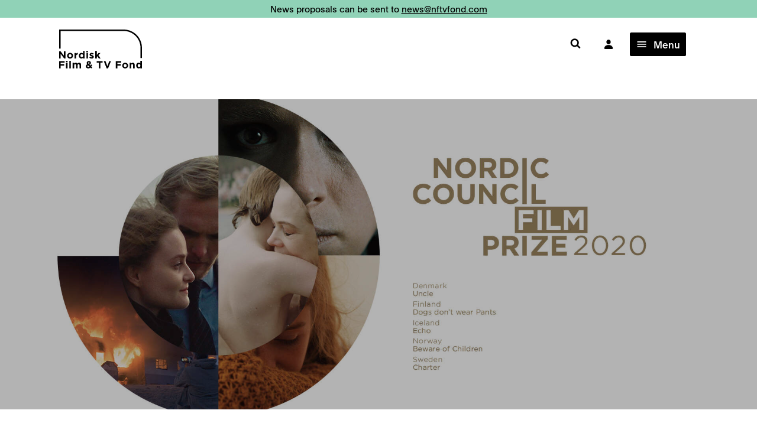

--- FILE ---
content_type: text/html; charset=UTF-8
request_url: https://nordiskfilmogtvfond.com/news/stories/five-new-nordic-films-nominated-for-the-nordic-council-film-prize-2020
body_size: 19992
content:
<!DOCTYPE html>
<html lang="en" style="scroll-behavior: smooth">
    <head>
                <meta charset="utf-8">
        <meta name="viewport" content="width=device-width, initial-scale=1, maximum-scale=1, minimum-scale=1">
        <title>Five new Nordic films nominated for the Nordic Council Film Prize 2020 </title>

        <!-- Favicon -->
        <link rel="apple-touch-icon" sizes="180x180" href="/apple-touch-icon.png">
        <link rel="icon" type="image/png" sizes="32x32" href="/favicon-32x32.png">
        <link rel="icon" type="image/png" sizes="16x16" href="/favicon-16x16.png">
        <link rel="manifest" href="/site.webmanifest">
        <link rel="mask-icon" href="/safari-pinned-tab.svg" color="#5bbad5">
        <meta name="msapplication-TileColor" content="#2d89ef">
        <meta name="theme-color" content="#ffffff">
        <meta name="facebook-domain-verification" content="jg7ythhf7hwa8gtj7q3w2u4tyhejxm" /> 

        <link rel="stylesheet" href="/assets/css/style.css">
        <link rel="stylesheet" href="/assets/css/tailwind.css">
        <link rel="stylesheet" href="/assets/css/overrides.css">

        <script src="https://nordiskfilmogtvfond.com/assets/js/modernizr-2.6.2.min.js"></script>

        
        <!-- <script>
          (function(i,s,o,g,r,a,m){i['GoogleAnalyticsObject']=r;i[r]=i[r]||function(){
          (i[r].q=i[r].q||[]).push(arguments)},i[r].l=1*new Date();a=s.createElement(o),
          m=s.getElementsByTagName(o)[0];a.async=1;a.src=g;m.parentNode.insertBefore(a,m)
          })(window,document,'script','https://www.google-analytics.com/analytics.js','ga');

          ga('create', 'UA-40056552-1', 'nordiskfilmogtvfond.com');
          ga('send', 'pageview');
        </script> -->

        <!-- Matomo -->
        <script>
          var _paq = window._paq = window._paq || [];
          /* tracker methods like "setCustomDimension" should be called before "trackPageView" */
          _paq.push(['requireCookieConsent']);
          _paq.push(['trackPageView']);
          _paq.push(['enableLinkTracking']);
          (function () {
            var u = "https://nordiskfilmogtvfond.matomo.cloud/";
            _paq.push(['setTrackerUrl', u + 'matomo.php']);
            _paq.push(['setSiteId', '1']);
            var d = document, g = d.createElement('script'), s = d.getElementsByTagName('script')[0];
            g.async = true; g.src = '//cdn.matomo.cloud/nordiskfilmogtvfond.matomo.cloud/matomo.js'; s.parentNode.insertBefore(g, s);
          })();
        </script>
        <!-- End Matomo Code -->

        <script src="https://cdnjs.cloudflare.com/ajax/libs/Chart.js/3.7.1/chart.min.js" integrity="sha512-QSkVNOCYLtj73J4hbmVoOV6KVZuMluZlioC+trLpewV8qMjsWqlIQvkn1KGX2StWvPMdWGBqim1xlC8krl1EKQ==" crossorigin="anonymous" referrerpolicy="no-referrer"></script>

        <script src="//cdnjs.cloudflare.com/ajax/libs/ramda/0.28.0/ramda.min.js"></script>

        <!-- Alpine Plugins -->
        <!-- <script defer src="https://unpkg.com/@alpinejs/collapse@3.x.x/dist/cdn.min.js"></script>
        <script defer src="https://unpkg.com/@alpinejs/intersect@3.x.x/dist/cdn.min.js"></script> -->
         
        <!-- Alpine Core -->
        <!-- <script defer src="https://unpkg.com/alpinejs@3.x.x/dist/cdn.min.js"></script> -->
    
                <!-- Facebook -->
    <meta property="og:url" content="https://nordiskfilmogtvfond.com/news/stories/five-new-nordic-films-nominated-for-the-nordic-council-film-prize-2020">
    <meta property="og:site_name" content="Nordisk Film &amp; TV Fond">
    <meta property="og:type" content="website">
    <meta property="og:title" content="Five new Nordic films nominated for the Nordic Council Film Prize 2020">
    <meta property="og:description" content="Nominees will be presented tonight at the opening of “New Nordic Films” in Haugesund.">
    <meta property="og:image" content="https://nordiskfilmogtvfond.com/assets/news/_1200x630_crop_center-center_none/NCFP_2020_artwork_news@NFTVF.jpg">
    <meta property="og:image:type" content="image/jpg">
    <meta property="og:image:width" content="1200">
    <meta property="og:image:height" content="630">

    <!-- Structured Data -->
    <script type="application/ld+json">
            {"@type": "WebSite","description": "Nominees will be presented tonight at the opening of “New Nordic Films” in Haugesund.","image": "https://nordiskfilmogtvfond.com/assets/news/_1200x630_crop_center-center_none/NCFP_2020_artwork_news@NFTVF.jpg","url": "https://nordiskfilmogtvfond.com/news/stories/five-new-nordic-films-nominated-for-the-nordic-council-film-prize-2020"}
	</script>


    <style>
      [x-cloak] { display: none !important; }
    </style>

        <script type="text/javascript">
            window.csrfTokenName = "CRAFT_CSRF_TOKEN";
            window.csrfTokenValue = "9oJSLSi_u114lfhkgycgo67ieap8z9vEKBbBdJD9EhUUQsmas4gtvpL2E1V4yuo_T-23BuppE8LPjir6KLyRlUlXmwXjrUh_Ww-u-8HYZNs=";
        </script>
    <title>Nordisk Film &amp; TV Fond | Five new Nordic films nominated for the…</title><meta name="generator" content="SEOmatic">
<meta name="description" content="Nordic Film &amp; TV News.">
<meta name="referrer" content="no-referrer-when-downgrade">
<meta name="robots" content="all">
<meta content="en_US" property="og:locale">
<meta content="Nordisk Film &amp; TV Fond" property="og:site_name">
<meta content="website" property="og:type">
<meta content="https://nordiskfilmogtvfond.com/news/stories/five-new-nordic-films-nominated-for-the-nordic-council-film-prize-2020" property="og:url">
<meta content="Five new Nordic films nominated for the Nordic Council Film Prize 2020" property="og:title">
<meta content="Nordic Film &amp; TV News." property="og:description">
<meta content="www.instagram.com/nordiskfilmogtvfond" property="og:see_also">
<meta content="https://www.linkedin.com/company/nordisk-film-og-tv-fond/" property="og:see_also">
<meta content="https://www.facebook.com/nordiskfilmogtvfond" property="og:see_also">
<meta name="twitter:card" content="summary_large_image">
<meta name="twitter:creator" content="@">
<meta name="twitter:title" content="Five new Nordic films nominated for the Nordic Council Film Prize 2020">
<meta name="twitter:description" content="Nordic Film &amp; TV News.">
<link href="https://nordiskfilmogtvfond.com/news/stories/five-new-nordic-films-nominated-for-the-nordic-council-film-prize-2020" rel="canonical">
<link href="https://nordiskfilmogtvfond.com/" rel="home">
<link type="text/plain" href="https://nordiskfilmogtvfond.com/humans.txt" rel="author"></head>

    <body >
      <!-- <script src="https://consent.cookiefirst.com/sites/nordiskfilmogtvfond.com-f28e43ff-4577-41a9-a1a6-297461c164ab/consent.js"></script> -->


    
    <nav class="navbar tw-z-50 ">

		
									
	<div id="banner-alert" class="tw-w-full tw-flex tw-items-center" style="background-color: #90d2b7">
		<div class="container">
			<div class="container-padding tw-py-2 tw-text-base sm:tw-text-xl md:tw-text-2xl"><p><span style="color: rgb(0,0,0)"><a href="mailto:news@nftvfond.com">News proposals can be sent to <u>news@nftvfond.com</u></a></span></p></div>
		</div>
	</div>
			
	<div class="container max-lg:tw-pt-5 max-sm:tw-pt-2">
		<div class="container-padding">
			<div class="tw-hidden lg:tw-flex tw-justify-end tw-items-center tw-space-x-[28px] tw-mb-4"></div>

			<div class="navbar-header tw-relative">
				<button x-data type="button" class="navbar-toggle collapsed tw-pt-5 lg:tw-hidden" x-on:click.prevent="$dispatch('open-navigation')">
					<span class="sr-only">Toggle navigation</span>
					<span class="icon-bar"></span>
					<span class="icon-bar"></span>
					<span class="icon-bar"></span>
				</button>
				<a href="http://funding.nftvfond.com" class="tw-h-full external tw-pt-5 tw-mr-10 navbar-toggle lg:tw-hidden">
					<svg xmlns="http://www.w3.org/2000/svg" class="ionicon tw-w-8 tw-h-8" viewbox="0 0 512 512"><path fill="#000" stroke="currentColor" stroke-linecap="round" stroke-linejoin="round" stroke-width="32" d="M344 144c-3.92 52.87-44 96-88 96s-84.15-43.12-88-96c-4-55 35-96 88-96s92 42 88 96z"/><path fill="#000" stroke="currentColor" stroke-miterlimit="10" stroke-width="32" d="M256 304c-87 0-175.3 48-191.64 138.6C62.39 453.52 68.57 464 80 464h352c11.44 0 17.62-10.48 15.65-21.4C431.3 352 343 304 256 304z"/></svg>
				</a>


				<div class="navbar-brand">
					<a class="max-md:tw-hidden" href="https://nordiskfilmogtvfond.com/">
						<svg shape-rendering="geometricPrecision" class="tw-w-full tw-h-auto" xmlns="http://www.w3.org/2000/svg" viewbox="0 0 774 365" style="overflow:visible" xml:space="preserve"><path d="M773.9 267.5h-13.6v-97.1c0-86.5-70.3-156.8-156.8-156.8H13.6v164.5H0V0h603.5c94 0 170.4 76.4 170.4 170.4v97.1zM46.7 270.6 14.2 228v42.7H-.4v-67.1h13.6l31.4 41.3v-41.3h14.6v67.1H46.7zM102.3 271.8c-15.9 0-27.7-11.8-27.7-26.5v-.3c0-14.8 11.9-26.7 27.9-26.7 15.9 0 27.7 11.8 27.7 26.5v.2c-.1 14.8-11.9 26.8-27.9 26.8zm13.5-26.8c0-7.6-5.5-14.2-13.5-14.2-8.3 0-13.3 6.4-13.3 14v.2c0 7.6 5.5 14.2 13.5 14.2 8.3 0 13.3-6.4 13.3-14v-.2zM174 233.5c-9.7 0-15.6 5.8-15.6 18.1v19h-14.6v-51.4h14.6v10.4c3-7.1 7.8-11.7 16.4-11.3v15.2h-.8z"/><path d="M223.6 270.6v-7.4c-3.5 4.8-8.4 8.3-16 8.3-12 0-23.4-9.4-23.4-26.6v-.2c0-17.2 11.2-26.5 23.4-26.5 7.8 0 12.6 3.5 16 7.7v-25.3h14.6v70h-14.6zm.2-25.8c0-8.5-5.7-14.2-12.5-14.2s-12.6 5.6-12.6 14.2v.2c0 8.5 5.7 14.2 12.6 14.2s12.5-5.7 12.5-14.2v-.2zM254.6 213.6v-12.9H270v12.9h-15.4zm.4 57v-51.4h14.6v51.4H255zM304.1 271.6c-7.2 0-15.2-2.4-22-7.8l6.2-9.6c5.6 4 11.4 6.1 16.2 6.1 4.2 0 6.1-1.5 6.1-3.8v-.2c0-3.2-5-4.2-10.6-5.9-7.2-2.1-15.3-5.5-15.3-15.4v-.2c0-10.4 8.4-16.3 18.8-16.3 6.5 0 13.6 2.2 19.2 5.9l-5.6 10.1c-5.1-3-10.2-4.8-13.9-4.8-3.5 0-5.4 1.5-5.4 3.5v.2c0 2.9 4.9 4.2 10.4 6.1 7.2 2.4 15.5 5.8 15.5 15.2v.2c.1 11.5-8.4 16.7-19.6 16.7zM370.6 270.6l-13.4-21-5.1 5.4v15.6h-14.6v-70h14.6v37.3l17.1-18.7h17.4L367 239.4l20.2 31.1h-16.6zM14.4 309.3v14.3h32V337h-32v26H-.4v-67.1h51.1v13.4H14.4zM63.1 306v-13h15.3v13H63.1zm.4 57v-51.4h14.6V363H63.5zM95.1 363v-70h14.6v70H95.1zM190.2 363v-28.7c0-6.9-3.1-10.4-8.5-10.4-5.5 0-8.8 3.5-8.8 10.4V363h-14.6v-28.7c0-6.9-3.1-10.4-8.5-10.4-5.5 0-8.8 3.5-8.8 10.4V363h-14.6v-51.4H141v7.3c3.4-4.3 7.8-8.2 15.1-8.2 6.7 0 11.8 3 14.5 8.1 4.5-5.3 9.9-8.1 16.9-8.1 10.8 0 17.3 6.5 17.3 18.9V363h-14.6zM299.2 364.3l-7.8-7.9c-5.5 4.5-11.9 7.5-19.6 7.5-12.8 0-22.5-7.5-22.5-19.5 0-8.6 4.6-14.7 13-18.5-3.3-4.7-4.7-8.8-4.7-13.5 0-9.3 7.4-17.7 20.3-17.7 11.4 0 18.9 7.4 18.9 17 0 9.1-5.8 14.4-14.1 17.6l8.9 8.9c2.2-3.5 4.4-7.4 6.5-11.5l10.8 5.9c-2.6 4.7-5.5 9.7-8.8 14.2l9.9 9.9-10.8 7.6zM270.3 335c-4.4 2.3-6.2 5.6-6.2 8.9 0 4.8 3.9 8 9.4 8 3.4 0 6.6-1.4 9.7-3.8L270.3 335zm7.3-28.8c-3.9 0-6.5 2.8-6.5 6.9 0 3.1 1.2 5.3 3.9 8.4 5.8-2.2 8.9-4.7 8.9-9 0-4-2.6-6.3-6.3-6.3zM386.2 309.5V363h-14.8v-53.5H351v-13.6h55.6v13.6h-20.4zM457.3 363.5h-13l-27.1-67.6h16.3l17.5 47.2 17.5-47.2h15.9l-27.1 67.6zM544.6 309.3v14.3h32V337h-32v26h-14.8v-67.1h51.1v13.4h-36.3zM617.5 364.1c-15.9 0-27.7-11.8-27.7-26.5v-.2c0-14.8 11.9-26.7 27.9-26.7 15.9 0 27.7 11.8 27.7 26.5v.2c0 14.8-11.9 26.7-27.9 26.7zm13.6-26.7c0-7.6-5.5-14.2-13.5-14.2-8.3 0-13.3 6.4-13.3 14v.2c0 7.6 5.5 14.2 13.5 14.2 8.3 0 13.3-6.4 13.3-14v-.2zM691.6 363v-28.7c0-6.9-3.3-10.4-8.8-10.4s-9.1 3.5-9.1 10.4V363h-14.6v-51.4h14.6v7.3c3.4-4.3 7.7-8.2 15-8.2 11 0 17.4 7.3 17.4 19.1V363h-14.5zM759.3 363v-7.4c-3.5 4.8-8.4 8.3-16 8.3-12 0-23.4-9.4-23.4-26.6v-.2c0-17.2 11.2-26.5 23.4-26.5 7.8 0 12.6 3.5 16 7.7V293h14.6v70h-14.6zm.2-25.8c0-8.5-5.7-14.2-12.5-14.2s-12.6 5.6-12.6 14.2v.2c0 8.5 5.7 14.2 12.6 14.2s12.5-5.7 12.5-14.2v-.2z"/></svg>
					</a>
					<a class="md:tw-hidden" href="https://nordiskfilmogtvfond.com/">
						<svg class="tw-w-[100px] tw-h-auto" xmlns="http://www.w3.org/2000/svg" viewbox="0 0 774 365" style="overflow: visible" xml:space="preserve"><path d="M773.9 267.5h-13.6v-97.1c0-86.5-70.3-156.8-156.8-156.8H13.6v164.5H0V0h603.5c94 0 170.4 76.4 170.4 170.4v97.1zM46.7 270.6 14.2 228v42.7H-.4v-67.1h13.6l31.4 41.3v-41.3h14.6v67.1H46.7zM102.3 271.8c-15.9 0-27.7-11.8-27.7-26.5v-.3c0-14.8 11.9-26.7 27.9-26.7 15.9 0 27.7 11.8 27.7 26.5v.2c-.1 14.8-11.9 26.8-27.9 26.8zm13.5-26.8c0-7.6-5.5-14.2-13.5-14.2-8.3 0-13.3 6.4-13.3 14v.2c0 7.6 5.5 14.2 13.5 14.2 8.3 0 13.3-6.4 13.3-14v-.2zM174 233.5c-9.7 0-15.6 5.8-15.6 18.1v19h-14.6v-51.4h14.6v10.4c3-7.1 7.8-11.7 16.4-11.3v15.2h-.8z"/><path d="M223.6 270.6v-7.4c-3.5 4.8-8.4 8.3-16 8.3-12 0-23.4-9.4-23.4-26.6v-.2c0-17.2 11.2-26.5 23.4-26.5 7.8 0 12.6 3.5 16 7.7v-25.3h14.6v70h-14.6zm.2-25.8c0-8.5-5.7-14.2-12.5-14.2s-12.6 5.6-12.6 14.2v.2c0 8.5 5.7 14.2 12.6 14.2s12.5-5.7 12.5-14.2v-.2zM254.6 213.6v-12.9H270v12.9h-15.4zm.4 57v-51.4h14.6v51.4H255zM304.1 271.6c-7.2 0-15.2-2.4-22-7.8l6.2-9.6c5.6 4 11.4 6.1 16.2 6.1 4.2 0 6.1-1.5 6.1-3.8v-.2c0-3.2-5-4.2-10.6-5.9-7.2-2.1-15.3-5.5-15.3-15.4v-.2c0-10.4 8.4-16.3 18.8-16.3 6.5 0 13.6 2.2 19.2 5.9l-5.6 10.1c-5.1-3-10.2-4.8-13.9-4.8-3.5 0-5.4 1.5-5.4 3.5v.2c0 2.9 4.9 4.2 10.4 6.1 7.2 2.4 15.5 5.8 15.5 15.2v.2c.1 11.5-8.4 16.7-19.6 16.7zM370.6 270.6l-13.4-21-5.1 5.4v15.6h-14.6v-70h14.6v37.3l17.1-18.7h17.4L367 239.4l20.2 31.1h-16.6zM14.4 309.3v14.3h32V337h-32v26H-.4v-67.1h51.1v13.4H14.4zM63.1 306v-13h15.3v13H63.1zm.4 57v-51.4h14.6V363H63.5zM95.1 363v-70h14.6v70H95.1zM190.2 363v-28.7c0-6.9-3.1-10.4-8.5-10.4-5.5 0-8.8 3.5-8.8 10.4V363h-14.6v-28.7c0-6.9-3.1-10.4-8.5-10.4-5.5 0-8.8 3.5-8.8 10.4V363h-14.6v-51.4H141v7.3c3.4-4.3 7.8-8.2 15.1-8.2 6.7 0 11.8 3 14.5 8.1 4.5-5.3 9.9-8.1 16.9-8.1 10.8 0 17.3 6.5 17.3 18.9V363h-14.6zM299.2 364.3l-7.8-7.9c-5.5 4.5-11.9 7.5-19.6 7.5-12.8 0-22.5-7.5-22.5-19.5 0-8.6 4.6-14.7 13-18.5-3.3-4.7-4.7-8.8-4.7-13.5 0-9.3 7.4-17.7 20.3-17.7 11.4 0 18.9 7.4 18.9 17 0 9.1-5.8 14.4-14.1 17.6l8.9 8.9c2.2-3.5 4.4-7.4 6.5-11.5l10.8 5.9c-2.6 4.7-5.5 9.7-8.8 14.2l9.9 9.9-10.8 7.6zM270.3 335c-4.4 2.3-6.2 5.6-6.2 8.9 0 4.8 3.9 8 9.4 8 3.4 0 6.6-1.4 9.7-3.8L270.3 335zm7.3-28.8c-3.9 0-6.5 2.8-6.5 6.9 0 3.1 1.2 5.3 3.9 8.4 5.8-2.2 8.9-4.7 8.9-9 0-4-2.6-6.3-6.3-6.3zM386.2 309.5V363h-14.8v-53.5H351v-13.6h55.6v13.6h-20.4zM457.3 363.5h-13l-27.1-67.6h16.3l17.5 47.2 17.5-47.2h15.9l-27.1 67.6zM544.6 309.3v14.3h32V337h-32v26h-14.8v-67.1h51.1v13.4h-36.3zM617.5 364.1c-15.9 0-27.7-11.8-27.7-26.5v-.2c0-14.8 11.9-26.7 27.9-26.7 15.9 0 27.7 11.8 27.7 26.5v.2c0 14.8-11.9 26.7-27.9 26.7zm13.6-26.7c0-7.6-5.5-14.2-13.5-14.2-8.3 0-13.3 6.4-13.3 14v.2c0 7.6 5.5 14.2 13.5 14.2 8.3 0 13.3-6.4 13.3-14v-.2zM691.6 363v-28.7c0-6.9-3.3-10.4-8.8-10.4s-9.1 3.5-9.1 10.4V363h-14.6v-51.4h14.6v7.3c3.4-4.3 7.7-8.2 15-8.2 11 0 17.4 7.3 17.4 19.1V363h-14.5zM759.3 363v-7.4c-3.5 4.8-8.4 8.3-16 8.3-12 0-23.4-9.4-23.4-26.6v-.2c0-17.2 11.2-26.5 23.4-26.5 7.8 0 12.6 3.5 16 7.7V293h14.6v70h-14.6zm.2-25.8c0-8.5-5.7-14.2-12.5-14.2s-12.6 5.6-12.6 14.2v.2c0 8.5 5.7 14.2 12.6 14.2s12.5-5.7 12.5-14.2v-.2z"/></svg>
					</a>
				</div>
			</div>
			<div id="navbar" class="navbar-collapse">
				<div class="navbar-close tw-text-black">
					<a href="#" data-toggle="toggle-navbar">&times;</a>
				</div>
				<div class="navbar-scroller">
					<form action="https://nordiskfilmogtvfond.com/search" class="navbar-form">
						<div class="navbar-form-content">
							<div class="navbar-form-close">
								<a href="#" data-toggle="toggle-search">&times;</a>
							</div>
							<input type="text" name="query" class="navbar-form-control" placeholder="Search"/>
						</div>
					</form>
					<ul class="nav navbar-nav navbar-nav-action tw-text-black">
																									<div class="tw-flex tw-items-center tw-h-full tw-pt-3 tw-space-x-4"> <li class="search-item-box menu-hidden-sm">
								<button type="button" class="tw-bg-white tw-px-8 tw-flex tw-items-center tw-text-[18px] tw-py-3">
									<a aria-label="Søk" class="tw-no-underline hover:tw-no-underline" href="/search">
										<i class="icon icon-search"></i>
									</a>
								</button>
							</li>
							<a href="http://funding.nftvfond.com" class="tw-h-full external tw-flex tw-items-center tw-px-3 tw-py-3">
								<svg xmlns="http://www.w3.org/2000/svg" class="ionicon tw-w-[18px] tw-h-[18px]" viewBox="0 0 512 512"><path fill="#000" stroke="currentColor" stroke-linecap="round" stroke-linejoin="round" stroke-width="32" d="M344 144c-3.92 52.87-44 96-88 96s-84.15-43.12-88-96c-4-55 35-96 88-96s92 42 88 96z"/><path fill="#000" stroke="currentColor" stroke-miterlimit="10" stroke-width="32" d="M256 304c-87 0-175.3 48-191.64 138.6C62.39 453.52 68.57 464 80 464h352c11.44 0 17.62-10.48 15.65-21.4C431.3 352 343 304 256 304z"/></svg>
							</a>
							
							<!-- Desktop Navigation Toggle -->
							<div 
								x-data="{
									expanded: false,
								}"
								x-init="$watch('expanded', value => {
									if (value) {
										document.querySelector('body').classList.add('tw-h-screen', 'tw-overflow-hidden')
									} else {
										document.querySelector('body').classList.remove('tw-h-screen', 'tw-overflow-hidden')
									}
								})"
								class="tw-hidden lg:tw-block"
							>
								<button x-on:click="expanded = !expanded" class="tw-flex tw-items-center tw-justify-center tw-px-4 tw-py-3 tw-ml-4 tw-bg-black tw-text-white tw-rounded hover:tw-bg-gray-800 tw-transition-all tw-duration-200 tw-min-w-[50px] tw-h-[40px]">
									<svg x-show="!expanded" xmlns="http://www.w3.org/2000/svg" class="ionicon tw-w-[20px] tw-h-[20px] tw-fill-current" viewBox="0 0 512 512"><path d="M64 384h384v-42.67H64zm0-106.67h384v-42.66H64zM64 128v42.67h384V128z"/></svg>
									<svg x-show="expanded" x-cloak xmlns="http://www.w3.org/2000/svg" class="ionicon tw-w-[20px] tw-h-[20px] tw-fill-current" viewBox="0 0 512 512"><path d="M400 145.49 366.51 112 256 222.51 145.49 112 112 145.49 222.51 256 112 366.51 145.49 400 256 289.49 366.51 400 400 366.51 289.49 256 400 145.49z"/></svg>
									<span class="tw-pl-4 tw-font-medium">Menu</span>
								</button>

								<!-- Desktop Navigation Panel -->
								<div 
									x-show="expanded" 
									x-cloak 
									x-transition:enter="tw-transition-transform tw-duration-300 tw-ease-out"
									x-transition:enter-start="tw-transform tw-translate-x-full"
									x-transition:enter-end="tw-transform tw-translate-x-0"
									x-transition:leave="tw-transition-transform tw-duration-300 tw-ease-in"
									x-transition:leave-start="tw-transform tw-translate-x-0"
									x-transition:leave-end="tw-transform tw-translate-x-full"
									class="tw-fixed tw-z-50 tw-top-0 tw-right-0 tw-w-full tw-h-full tw-bg-[#e1fefa] tw-shadow-2xl tw-overflow-y-auto"
								>
									<!-- Close Button -->
									<div class="tw-absolute tw-top-8 tw-right-8 tw-z-10">
										<button x-on:click="expanded = false" class="tw-flex tw-items-center tw-justify-center tw-w-10 tw-h-10 tw-bg-black tw-text-white tw-rounded-full hover:tw-bg-gray-800 tw-transition-colors">
											<svg xmlns="http://www.w3.org/2000/svg" class="tw-w-6 tw-h-6" fill="none" viewBox="0 0 24 24" stroke="currentColor">
												<path stroke-linecap="round" stroke-linejoin="round" stroke-width="2" d="M6 18L18 6M6 6l12 12"/>
											</svg>
										</button>
									</div>

									<div class="tw-pt-20 tw-pb-8">
										<div class="container">
											<div class="container-padding">
																																																																	
																										
																										
																																							
																																							
												<div class="tw-grid tw-gap-8 tw-grid-cols-2">

																																																																																																																																			
																														
															<div style="margin-bottom: 3rem;">
																																	<div class="tw-h-full tw-flex tw-flex-col">
																																					<a href="/about-us"  class="tw-uppercase tw-text-[24px] tw-font-bold tw-text-black hover:tw-text-[#34e3bc] hover:tw-no-underline tw-transition-colors tw-duration-200 tw-inline-block nav-title-with-children tw-pb-4">
																				NORDISK FILM &amp; TV FOND
																			</a>
																		
																		<div class="tw-space-y-3 tw-flex-grow">
																																																																																																																																																	
																																											<div>
																							<a href="/about-us"  class="tw-text-[16px] tw-text-black tw-block hover:tw-text-[#34e3bc] hover:tw-no-underline tw-transition-colors tw-duration-200">
																								About
																							</a>
																						</div>
																																																																																																																																																																																										
																																											<div>
																							<a href="/about-us/team"  class="tw-text-[16px] tw-text-black tw-block hover:tw-text-[#34e3bc] hover:tw-no-underline tw-transition-colors tw-duration-200">
																								Team &amp; Contact
																							</a>
																						</div>
																																																																																																																																																																																										
																																											<div>
																							<a href="/about-us/partners"  class="tw-text-[16px] tw-text-black tw-block hover:tw-text-[#34e3bc] hover:tw-no-underline tw-transition-colors tw-duration-200">
																								Partners &amp; Board
																							</a>
																						</div>
																																																																																																																																																																																										
																																											<div>
																							<a href="/annual-reports"  class="tw-text-[16px] tw-text-black tw-block hover:tw-text-[#34e3bc] hover:tw-no-underline tw-transition-colors tw-duration-200">
																								Annual Reports
																							</a>
																						</div>
																																																																														</div>
																	</div>
																															</div>
																																																																																																																																				
																														
															<div style="margin-bottom: 3rem;">
																																	<div class="tw-h-full tw-flex tw-flex-col">
																																					<a href="/news"  class="tw-uppercase tw-text-[24px] tw-font-bold tw-text-black hover:tw-text-[#34e3bc] hover:tw-no-underline tw-transition-colors tw-duration-200 tw-inline-block nav-title-with-children tw-pb-4">
																				NORDIC INDUSTRY NEWS
																			</a>
																		
																		<div class="tw-space-y-3 tw-flex-grow">
																																																																																																																																																	
																																											<div>
																							<a href="/news"  class="tw-text-[16px] tw-text-black tw-block hover:tw-text-[#34e3bc] hover:tw-no-underline tw-transition-colors tw-duration-200">
																								Industry News
																							</a>
																						</div>
																																																																																																																																																																																										
																																											<div>
																							<a href="http://nordiskfilmogtvfond.com/trailers"  class="tw-text-[16px] tw-text-black tw-block hover:tw-text-[#34e3bc] hover:tw-no-underline tw-transition-colors tw-duration-200">
																								Nordic Trailers
																							</a>
																						</div>
																																																																																																																																																																																										
																																											<div>
																							<a href="https://nordiskfilmogtvfond.com/pages/subscribe-to-our-newsletter"  class="tw-text-[16px] tw-text-black tw-block hover:tw-text-[#34e3bc] hover:tw-no-underline tw-transition-colors tw-duration-200">
																								Subscribe to our Newsletter
																							</a>
																						</div>
																																																																														</div>
																	</div>
																															</div>
																																																																																																																																				
																														
															<div style="margin-bottom: 3rem;">
																																	<div class="tw-h-full tw-flex tw-flex-col">
																																					<a href="/funding/applying-for-funding"  class="tw-uppercase tw-text-[24px] tw-font-bold tw-text-black hover:tw-text-[#34e3bc] hover:tw-no-underline tw-transition-colors tw-duration-200 tw-inline-block nav-title-with-children tw-pb-4">
																				FUNDING
																			</a>
																		
																		<div class="tw-space-y-3 tw-flex-grow">
																																																																																																																																																	
																																											<div>
																							<a href="/funding/applying-for-funding"  class="tw-text-[16px] tw-text-black tw-block hover:tw-text-[#34e3bc] hover:tw-no-underline tw-transition-colors tw-duration-200">
																								Funding Schemes &amp; Guidelines
																							</a>
																						</div>
																																																																																																																																																																																										
																																											<div>
																							<a href="https://funding.nftvfond.com/"  target="_blank" rel="noopener noreferrer"  class="tw-text-[16px] tw-text-black tw-block hover:tw-text-[#34e3bc] hover:tw-no-underline tw-transition-colors tw-duration-200">
																								Application Portal
																							</a>
																						</div>
																																																																																																																																																																																										
																																											<div>
																							<a href="/funding/projects-funded"  class="tw-text-[16px] tw-text-black tw-block hover:tw-text-[#34e3bc] hover:tw-no-underline tw-transition-colors tw-duration-200">
																								Projects Funded
																							</a>
																						</div>
																																																																																																																																																																																										
																																											<div>
																							<a href="https://nordiskfilmogtvfond.com/pages/faq"  class="tw-text-[16px] tw-text-black tw-block hover:tw-text-[#34e3bc] hover:tw-no-underline tw-transition-colors tw-duration-200">
																								FAQ
																							</a>
																						</div>
																																																																														</div>
																	</div>
																															</div>
																																																																																																																																				
																														
															<div style="margin-bottom: 3rem;">
																																	<div class="tw-h-full tw-flex tw-flex-col">
																																					<a href="/events"  class="tw-uppercase tw-text-[24px] tw-font-bold tw-text-black hover:tw-text-[#34e3bc] hover:tw-no-underline tw-transition-colors tw-duration-200 tw-inline-block nav-title-with-children tw-pb-4">
																				EVENTS &amp; AWARDS
																			</a>
																		
																		<div class="tw-space-y-3 tw-flex-grow">
																																																																																																																																																	
																																											<div>
																							<a href="/events/nordic-series-awards/2026"  class="tw-text-[16px] tw-text-black tw-block hover:tw-text-[#34e3bc] hover:tw-no-underline tw-transition-colors tw-duration-200">
																								Nordic Series Awards
																							</a>
																						</div>
																																																																																																																																																																																										
																																											<div>
																							<a href="/events/nordic-council-prize"  class="tw-text-[16px] tw-text-black tw-block hover:tw-text-[#34e3bc] hover:tw-no-underline tw-transition-colors tw-duration-200">
																								Nordic Council Film Prize
																							</a>
																						</div>
																																																																																																																																																																																										
																																											<div>
																							<a href="/events/nordic-talents"  class="tw-text-[16px] tw-text-black tw-block hover:tw-text-[#34e3bc] hover:tw-no-underline tw-transition-colors tw-duration-200">
																								Nordic Talents
																							</a>
																						</div>
																																																																																																																																																																																										
																																											<div>
																							<a href="/events/nordic-script/2025"  class="tw-text-[16px] tw-text-black tw-block hover:tw-text-[#34e3bc] hover:tw-no-underline tw-transition-colors tw-duration-200">
																								Nordic Script
																							</a>
																						</div>
																																																																														</div>
																	</div>
																															</div>
																																																																																																																																				
																														
															<div style="margin-bottom: 3rem;">
																																																			<div class="tw-flex tw-h-full">
																			<a href="https://coproducingwiththenordics.com"  target="_blank" rel="noopener noreferrer"  class="tw-uppercase tw-text-[24px] tw-font-bold tw-text-black hover:tw-text-[#34e3bc] hover:tw-no-underline tw-transition-colors tw-duration-200 tw-inline-block nav-title-standalone">
																				Co-producing with the Nordics
																			</a>
																																																												<svg xmlns="http://www.w3.org/2000/svg" class="ionicon tw-ml-2 tw-min-w-[45px] tw-min-h-[35px] tw-w-[24px] tw-h-[18px] tw-transform tw-rotate-45 tw-align-middle" viewBox="0 0 512 512"><path fill="none" stroke="currentColor" stroke-linecap="square" stroke-miterlimit="10" stroke-width="48" d="m112 244 144-144 144 144M256 120v292"/></svg>
																																						</div>
																																																</div>
																																																																																																																																				
																														
															<div style="margin-bottom: 3rem;">
																																																			<div class="tw-flex tw-h-full">
																			<a href="/industry-insights"  class="tw-uppercase tw-text-[24px] tw-font-bold tw-text-black hover:tw-text-[#34e3bc] hover:tw-no-underline tw-transition-colors tw-duration-200 tw-inline-block nav-title-standalone">
																				INDUSTRY INSIGHTS
																			</a>
																																																									</div>
																																																</div>
																																																																																																																																				
																														
															<div style="margin-bottom: 3rem;">
																																																			<div class="tw-flex tw-h-full">
																			<a href="https://nordiskfilmogtvfond.com/pages/nordic-ecological-standard"  class="tw-uppercase tw-text-[24px] tw-font-bold tw-text-black hover:tw-text-[#34e3bc] hover:tw-no-underline tw-transition-colors tw-duration-200 tw-inline-block nav-title-standalone">
																				Nordic Ecological Standard
																			</a>
																																																									</div>
																																																</div>
																																							</div>

												<!-- Footer links -->
												<div class="tw-pt-8 tw-border-t tw-border-black/20 tw-space-y-4 tw-text-[14px] tw-text-gray-400 tw-col-span-2">
													<div class="tw-flex tw-wrap tw-row">
														<div class="tw-flex-1 tw-flex tw-flex-col tw-gap-y-4">
															
																
																																																																						
																	
																	<a href="/press" class="tw-text-[16px] tw-text-gray-400 tw-block hover:tw-text-[#34e3bc] hover:tw-no-underline tw-transition-colors tw-duration-200">
																	 	Press Room &amp; Logo Download
																	</a>
																
																																																																						
																	
																	<a href="/pages/transparency-act-statement" class="tw-text-[16px] tw-text-gray-400 tw-block hover:tw-text-[#34e3bc] hover:tw-no-underline tw-transition-colors tw-duration-200">
																	 	Transparency Act Statement
																	</a>
																															                                                        </div>
														<div class="tw-flex-1 tw-flex tw-flex-row tw-gap-y-4 tw-justify-end">
															<div class="tw-flex tw-items-center tw-justify-center tw">
																<a href="https://www.facebook.com/nordiskfilmogtvfond/" class="external tw-text-gray-400" style="padding: 10px 15px;">
																	<svg style="width: 50px; height: 50px;"" viewbox="0 0 24 24" fill="currentColor" xmlns="http://www.w3.org/2000/svg">
																		<path d="M9.19795 21.5H13.198V13.4901H16.8021L17.198 9.50977H13.198V7.5C13.198 6.94772 13.6457 6.5 14.198 6.5H17.198V2.5H14.198C11.4365 2.5 9.19795 4.73858 9.19795 7.5V9.50977H7.19795L6.80206 13.4901H9.19795V21.5Z" fill="currentColor"/>
																	</svg>

																</a>
																<a href="https://www.instagram.com/nordiskfilmogtvfond/" class="external tw-text-gray-400" style="padding: 10px 15px;">
																	<svg style="width: 50px; height: 50px;" xmlns="http://www.w3.org/2000/svg" class="ionicon" viewbox="0 0 512 512" fill="currentColor"><path d="M349.33 69.33a93.62 93.62 0 0 1 93.34 93.34v186.66a93.62 93.62 0 0 1-93.34 93.34H162.67a93.62 93.62 0 0 1-93.34-93.34V162.67a93.62 93.62 0 0 1 93.34-93.34h186.66m0-37.33H162.67C90.8 32 32 90.8 32 162.67v186.66C32 421.2 90.8 480 162.67 480h186.66C421.2 480 480 421.2 480 349.33V162.67C480 90.8 421.2 32 349.33 32z"/><path d="M377.33 162.67a28 28 0 1 1 28-28 27.94 27.94 0 0 1-28 28zM256 181.33A74.67 74.67 0 1 1 181.33 256 74.75 74.75 0 0 1 256 181.33m0-37.33a112 112 0 1 0 112 112 112 112 0 0 0-112-112z"/></svg>
																</a>

																<a href="https://www.linkedin.com/company/nordisk-film-og-tv-fond" class="external tw-text-gray-400" style="padding: 10px 15px;">
																	<svg style="width: 50px; height: 50px;" xmlns="http://www.w3.org/2000/svg" class="ionicon" viewbox="0 0 512 512" fill="currentColor"><path d="M444.17 32H70.28C49.85 32 32 46.7 32 66.89v374.72C32 461.91 49.85 480 70.28 480h373.78c20.54 0 35.94-18.21 35.94-38.39V66.89C480.12 46.7 464.6 32 444.17 32zm-273.3 373.43h-64.18V205.88h64.18zM141 175.54h-.46c-20.54 0-33.84-15.29-33.84-34.43 0-19.49 13.65-34.42 34.65-34.42s33.85 14.82 34.31 34.42c-.01 19.14-13.31 34.43-34.66 34.43zm264.43 229.89h-64.18V296.32c0-26.14-9.34-44-32.56-44-17.74 0-28.24 12-32.91 23.69-1.75 4.2-2.22 9.92-2.22 15.76v113.66h-64.18V205.88h64.18v27.77c9.34-13.3 23.93-32.44 57.88-32.44 42.13 0 74 27.77 74 87.64z"/></svg>
																</a>
															</div>
														</div>
													</div>
												</div>
											</div>
										</div>
									</div>
								</div>
								
								<!-- JavaScript to set separator widths -->
								<script>
									document.addEventListener('DOMContentLoaded', function() {
										function setSeparatorWidths() {
											const navTitles = document.querySelectorAll('.nav-title-with-children, .nav-title-standalone');
											
											navTitles.forEach(function(title) {
												const separator = title.parentNode.querySelector('.nav-separator');
												if (separator) {
													// Create a temporary element to measure text width
													const temp = document.createElement('span');
													temp.style.position = 'absolute';
													temp.style.visibility = 'hidden';
													temp.style.fontSize = '24px';
													temp.style.fontWeight = 'bold';
													temp.style.textTransform = 'uppercase';
													temp.style.fontFamily = window.getComputedStyle(title).fontFamily;
													temp.textContent = title.textContent;
													
													document.body.appendChild(temp);
													const width = temp.offsetWidth;
													document.body.removeChild(temp);
													
													separator.style.width = width + 'px';
												}
											});
										}
										
										// Set widths initially and when navigation opens
										setSeparatorWidths();
										
										// Re-measure when navigation panel opens (after transition)
										const observer = new MutationObserver(function(mutations) {
											mutations.forEach(function(mutation) {
												if (mutation.type === 'attributes' && mutation.attributeName === 'style') {
													const target = mutation.target;
													if (target.classList.contains('tw-fixed') && target.style.transform === 'translateX(0px)') {
														setTimeout(setSeparatorWidths, 50);
													}
												}
											});
										});
										
										const navPanel = document.querySelector('.tw-fixed.tw-z-50.tw-bg-\\[\\#e1fefa\\]');
										if (navPanel) {
											observer.observe(navPanel, { attributes: true, attributeFilter: ['style'] });
										}
									});
								</script>
							</div>
						</div>
					</ul>

					<ul class="tw-text-black tw-flex tw-flex-wrap tw-justify-between tw-no-underline lg:tw-hidden">

						
																																				
												
												
																				
																														
							
																					
							
							<li
								class="tw-relative tw-group tw-z-70">
								<!-- Level 1 Link -->
																	<a href="/about-us"  class="tw-whitespace-nowrap group tw-flex tw-gap-2 tw-items-center tw-px-4 hover:tw-bg-gray-200 !tw-no-underline tw-transition tw-ease-in-out tw-duration-tw-border-gray-200">
										NORDISK FILM &amp; TV FOND
																																									<svg class="tw-transition tw-duration-200 tw-ease-in-out group-hover:tw-rotate-180 ionicon tw-w-[16px] tw-h-[16px] tw-min-w-[16px] tw-min-h-[16px]" xmlns="http://www.w3.org/2000/svg" fill="none" viewbox="0 0 24 24" stroke-width="1.5" stroke="currentColor">
												<path stroke-linecap="round" stroke-linejoin="round" d="m19.5 8.25-7.5 7.5-7.5-7.5"/>
											</svg>
										
									</a>
								
								<!-- Level 2 Submenu (Visible on Hover) -->
																	<ul class="tw-rounded-md tw-min-w-[250px] tw-whitespace-nowrap tw-absolute tw-left-0 tw-top-full tw-hidden group-focus:tw-block group-hover:tw-block tw-bg-white tw-border tw-shadow-lg tw-z-50">
																																
																																														
																																		<li class="hover:tw-bg-gray-200 tw-no-underline tw-transition tw-ease-in-out tw-duration-tw-border-gray-200">
													<a href="/about-us"  class="tw-py-3 tw-px-5 tw-flex tw-items-center tw-gap-2 tw-text-2xl !tw-no-underline">About
																											</a>
												</li>
																																											
																																														
																																		<li class="hover:tw-bg-gray-200 tw-no-underline tw-transition tw-ease-in-out tw-duration-tw-border-gray-200">
													<a href="/about-us/team"  class="tw-py-3 tw-px-5 tw-flex tw-items-center tw-gap-2 tw-text-2xl !tw-no-underline">Team &amp; Contact
																											</a>
												</li>
																																											
																																														
																																		<li class="hover:tw-bg-gray-200 tw-no-underline tw-transition tw-ease-in-out tw-duration-tw-border-gray-200">
													<a href="/about-us/partners"  class="tw-py-3 tw-px-5 tw-flex tw-items-center tw-gap-2 tw-text-2xl !tw-no-underline">Partners &amp; Board
																											</a>
												</li>
																																											
																																														
																																		<li class="hover:tw-bg-gray-200 tw-no-underline tw-transition tw-ease-in-out tw-duration-tw-border-gray-200">
													<a href="/annual-reports"  class="tw-py-3 tw-px-5 tw-flex tw-items-center tw-gap-2 tw-text-2xl !tw-no-underline">Annual Reports
																											</a>
												</li>
																														</ul>
															</li>
																				
																														
							
																					
							
							<li
								class="tw-relative tw-group tw-z-70">
								<!-- Level 1 Link -->
																	<a href="/news"  class="tw-whitespace-nowrap group tw-flex tw-gap-2 tw-items-center tw-px-4 hover:tw-bg-gray-200 !tw-no-underline tw-transition tw-ease-in-out tw-duration-tw-border-gray-200">
										NORDIC INDUSTRY NEWS
																																									<svg class="tw-transition tw-duration-200 tw-ease-in-out group-hover:tw-rotate-180 ionicon tw-w-[16px] tw-h-[16px] tw-min-w-[16px] tw-min-h-[16px]" xmlns="http://www.w3.org/2000/svg" fill="none" viewbox="0 0 24 24" stroke-width="1.5" stroke="currentColor">
												<path stroke-linecap="round" stroke-linejoin="round" d="m19.5 8.25-7.5 7.5-7.5-7.5"/>
											</svg>
										
									</a>
								
								<!-- Level 2 Submenu (Visible on Hover) -->
																	<ul class="tw-rounded-md tw-min-w-[250px] tw-whitespace-nowrap tw-absolute tw-left-0 tw-top-full tw-hidden group-focus:tw-block group-hover:tw-block tw-bg-white tw-border tw-shadow-lg tw-z-50">
																																
																																														
																																		<li class="hover:tw-bg-gray-200 tw-no-underline tw-transition tw-ease-in-out tw-duration-tw-border-gray-200">
													<a href="/news"  class="tw-py-3 tw-px-5 tw-flex tw-items-center tw-gap-2 tw-text-2xl !tw-no-underline">Industry News
																											</a>
												</li>
																																											
											
																																																									<li class="hover:tw-bg-gray-200 tw-no-underline tw-transition tw-ease-in-out tw-duration-tw-border-gray-200">
													<a href="http://nordiskfilmogtvfond.com/trailers"  class="tw-py-3 tw-px-5 tw-flex tw-items-center tw-gap-2 tw-text-2xl !tw-no-underline">Nordic Trailers
																											</a>
												</li>
																																											
											
																																																									<li class="hover:tw-bg-gray-200 tw-no-underline tw-transition tw-ease-in-out tw-duration-tw-border-gray-200">
													<a href="https://nordiskfilmogtvfond.com/pages/subscribe-to-our-newsletter"  class="tw-py-3 tw-px-5 tw-flex tw-items-center tw-gap-2 tw-text-2xl !tw-no-underline">Subscribe to our Newsletter
																											</a>
												</li>
																														</ul>
															</li>
																				
																														
							
																					
							
							<li
								class="tw-relative tw-group tw-z-70">
								<!-- Level 1 Link -->
																	<a href="/funding/applying-for-funding"  class="tw-whitespace-nowrap group tw-flex tw-gap-2 tw-items-center tw-px-4 hover:tw-bg-gray-200 !tw-no-underline tw-transition tw-ease-in-out tw-duration-tw-border-gray-200">
										FUNDING
																																									<svg class="tw-transition tw-duration-200 tw-ease-in-out group-hover:tw-rotate-180 ionicon tw-w-[16px] tw-h-[16px] tw-min-w-[16px] tw-min-h-[16px]" xmlns="http://www.w3.org/2000/svg" fill="none" viewbox="0 0 24 24" stroke-width="1.5" stroke="currentColor">
												<path stroke-linecap="round" stroke-linejoin="round" d="m19.5 8.25-7.5 7.5-7.5-7.5"/>
											</svg>
										
									</a>
								
								<!-- Level 2 Submenu (Visible on Hover) -->
																	<ul class="tw-rounded-md tw-min-w-[250px] tw-whitespace-nowrap tw-absolute tw-left-0 tw-top-full tw-hidden group-focus:tw-block group-hover:tw-block tw-bg-white tw-border tw-shadow-lg tw-z-50">
																																
																																														
																																		<li class="hover:tw-bg-gray-200 tw-no-underline tw-transition tw-ease-in-out tw-duration-tw-border-gray-200">
													<a href="/funding/applying-for-funding"  class="tw-py-3 tw-px-5 tw-flex tw-items-center tw-gap-2 tw-text-2xl !tw-no-underline">Funding Schemes &amp; Guidelines
																											</a>
												</li>
																																											
											
																																																									<li class="hover:tw-bg-gray-200 tw-no-underline tw-transition tw-ease-in-out tw-duration-tw-border-gray-200">
													<a href="https://funding.nftvfond.com/"  target="_blank" rel="noopener noreferrer"  class="tw-py-3 tw-px-5 tw-flex tw-items-center tw-gap-2 tw-text-2xl !tw-no-underline">Application Portal
																													<svg xmlns="http://www.w3.org/2000/svg" class="ionicon tw-ml-2 tw-min-w-[18px] tw-min-h-[18px] tw-w-[18px] tw-h-[18px] tw-transform tw-rotate-45" viewbox="0 0 512 512"><path fill="none" stroke="currentColor" stroke-linecap="square" stroke-miterlimit="10" stroke-width="48" d="m112 244 144-144 144 144M256 120v292"/></svg>
																											</a>
												</li>
																																											
																																														
																																		<li class="hover:tw-bg-gray-200 tw-no-underline tw-transition tw-ease-in-out tw-duration-tw-border-gray-200">
													<a href="/funding/projects-funded"  class="tw-py-3 tw-px-5 tw-flex tw-items-center tw-gap-2 tw-text-2xl !tw-no-underline">Projects Funded
																											</a>
												</li>
																																											
											
																																																									<li class="hover:tw-bg-gray-200 tw-no-underline tw-transition tw-ease-in-out tw-duration-tw-border-gray-200">
													<a href="https://nordiskfilmogtvfond.com/pages/faq"  class="tw-py-3 tw-px-5 tw-flex tw-items-center tw-gap-2 tw-text-2xl !tw-no-underline">FAQ
																											</a>
												</li>
																														</ul>
															</li>
																				
																														
							
																					
							
							<li
								class="tw-relative tw-group tw-z-70">
								<!-- Level 1 Link -->
																	<a href="/events"  class="tw-whitespace-nowrap group tw-flex tw-gap-2 tw-items-center tw-px-4 hover:tw-bg-gray-200 !tw-no-underline tw-transition tw-ease-in-out tw-duration-tw-border-gray-200">
										EVENTS &amp; AWARDS
																																									<svg class="tw-transition tw-duration-200 tw-ease-in-out group-hover:tw-rotate-180 ionicon tw-w-[16px] tw-h-[16px] tw-min-w-[16px] tw-min-h-[16px]" xmlns="http://www.w3.org/2000/svg" fill="none" viewbox="0 0 24 24" stroke-width="1.5" stroke="currentColor">
												<path stroke-linecap="round" stroke-linejoin="round" d="m19.5 8.25-7.5 7.5-7.5-7.5"/>
											</svg>
										
									</a>
								
								<!-- Level 2 Submenu (Visible on Hover) -->
																	<ul class="tw-rounded-md tw-min-w-[250px] tw-whitespace-nowrap tw-absolute tw-left-0 tw-top-full tw-hidden group-focus:tw-block group-hover:tw-block tw-bg-white tw-border tw-shadow-lg tw-z-50">
																																
																																														
																																		<li class="hover:tw-bg-gray-200 tw-no-underline tw-transition tw-ease-in-out tw-duration-tw-border-gray-200">
													<a href="/events/nordic-series-awards/2026"  class="tw-py-3 tw-px-5 tw-flex tw-items-center tw-gap-2 tw-text-2xl !tw-no-underline">Nordic Series Awards
																											</a>
												</li>
																																											
																																														
																																		<li class="hover:tw-bg-gray-200 tw-no-underline tw-transition tw-ease-in-out tw-duration-tw-border-gray-200">
													<a href="/events/nordic-council-prize"  class="tw-py-3 tw-px-5 tw-flex tw-items-center tw-gap-2 tw-text-2xl !tw-no-underline">Nordic Council Film Prize
																											</a>
												</li>
																																											
																																														
																																		<li class="hover:tw-bg-gray-200 tw-no-underline tw-transition tw-ease-in-out tw-duration-tw-border-gray-200">
													<a href="/events/nordic-talents"  class="tw-py-3 tw-px-5 tw-flex tw-items-center tw-gap-2 tw-text-2xl !tw-no-underline">Nordic Talents
																											</a>
												</li>
																																											
																																														
																																		<li class="hover:tw-bg-gray-200 tw-no-underline tw-transition tw-ease-in-out tw-duration-tw-border-gray-200">
													<a href="/events/nordic-script/2025"  class="tw-py-3 tw-px-5 tw-flex tw-items-center tw-gap-2 tw-text-2xl !tw-no-underline">Nordic Script
																											</a>
												</li>
																														</ul>
															</li>
																				
							
																						
																					
							
							<li
								class="tw-relative tw-group tw-z-70">
								<!-- Level 1 Link -->
																	<a href="https://coproducingwiththenordics.com"  target="_blank" rel="noopener noreferrer"  class="tw-whitespace-nowrap group tw-flex tw-gap-2 tw-items-center tw-px-4 hover:tw-bg-gray-200 !tw-no-underline tw-transition tw-ease-in-out tw-duration-tw-border-gray-200">
										Co-producing with the Nordics
																					<svg xmlns="http://www.w3.org/2000/svg" class="ionicon tw-ml-2 tw-min-w-[18px] tw-min-h-[18px] tw-w-[24px] tw-h-[18px] tw-transform tw-rotate-45 tw-align-middle" viewBox="0 0 512 512"><path fill="none" stroke="currentColor" stroke-linecap="square" stroke-miterlimit="10" stroke-width="48" d="m112 244 144-144 144 144M256 120v292"/></svg>
																															<svg xmlns="http://www.w3.org/2000/svg" class="ionicon tw-ml-1 tw-w-[16px] tw-h-[16px] tw-transform tw-rotate-45" viewbox="0 0 512 512">
												<path fill="none" stroke="currentColor" stroke-linecap="square" stroke-miterlimit="10" stroke-width="48" d="m112 244 144-144 144 144M256 120v292"/>
											</svg>
																				
									</a>
								
								<!-- Level 2 Submenu (Visible on Hover) -->
															</li>
																				
																														
							
																					
							
							<li
								class="tw-relative tw-group tw-z-70">
								<!-- Level 1 Link -->
																	<a href="/industry-insights"  class="tw-whitespace-nowrap group tw-flex tw-gap-2 tw-items-center tw-px-4 hover:tw-bg-gray-200 !tw-no-underline tw-transition tw-ease-in-out tw-duration-tw-border-gray-200">
										INDUSTRY INSIGHTS
																														
									</a>
								
								<!-- Level 2 Submenu (Visible on Hover) -->
															</li>
																				
							
																						
																					
							
							<li
								class="tw-relative tw-group tw-z-70">
								<!-- Level 1 Link -->
																	<a href="https://nordiskfilmogtvfond.com/pages/nordic-ecological-standard"  class="tw-whitespace-nowrap group tw-flex tw-gap-2 tw-items-center tw-px-4 hover:tw-bg-gray-200 !tw-no-underline tw-transition tw-ease-in-out tw-duration-tw-border-gray-200">
										Nordic Ecological Standard
																														
									</a>
								
								<!-- Level 2 Submenu (Visible on Hover) -->
															</li>
											</ul>
				</div>
			</div>
		</div>
	</div>
</nav>


<div x-data="{
    isActive: false
  }" 
  x-cloak
  x-show="isActive"
  x-on:open-newsletter.window="
    isActive = true;
  "
  class="tw-z-[70] tw-fixed tw-inset-0 tw-w-full tw-h-full tw-flex tw-items-center tw-justify-center tw-bg-[#34e3bcf2] lg:tw-bg-transparent"
>
  <div class="tw-relative tw-max-w-[500px] lg:tw-bg-[#34e3bcf2] tw-max-h-screen tw-overflow-y-auto">
    <div class="tw-flex tw-justify-end tw-px-4 tw-py-4">
      <button class="block" x-on:click.prevent="isActive = false">
        <svg xmlns="http://www.w3.org/2000/svg" class="tw-w-[32px] tw-h-[32px] ionicon" viewBox="0 0 512 512"><path fill="none" stroke="currentColor" stroke-linecap="round" stroke-linejoin="round" stroke-width="32" d="M368 368 144 144m224 0L144 368"/></svg>
      </button>
    </div>

    <div class="tw-px-20 tw-pb-16">
      <!-- Begin Mailchimp Signup Form -->
      <div id="mc_embed_signup">
          <form action="https://nordiskfilmogtvfond.us9.list-manage.com/subscribe/post?u=b0afba3f053f0619ff18ac222&amp;id=af01d01500&amp;v_id=8&amp;f_id=00dfc2e1f0" method="post" id="mc-embedded-subscribe-form" name="mc-embedded-subscribe-form" class="validate" target="_self">
              <div id="mc_embed_signup_scroll" class="tw-flex tw-flex-col tw-items-center">
            <div class="tw-text-center">
              <h2 class="tw-font-bold">Join the Fund's newsletter!</h2>
              <p class="tw-mt-8">Get the latest film & TV news from the Nordics, interviews and industry reports. You will also recieve information about our events, funded projects and new initiatives.</p>
            </div>
      <div class="mc-field-group tw-mt-20 tw-w-full tw-max-w-[300px]">
        <label for="mce-FULLNAME" class="tw-block">Full name </label>
        <input type="text" value="" name="FULLNAME" class="tw-block tw-mt-1 tw-w-full tw-bg-transparent tw-border-b tw-border-[#222] focus:tw-outline-none" id="mce-FULLNAME">
        <span id="mce-FULLNAME-HELPERTEXT" class="helper_text"></span>
      </div>
      <div class="mc-field-group tw-mt-8 tw-w-full tw-max-w-[300px]">
        <label for="mce-EMAIL" class="tw-block">E-mail<span class="asterisk">*</span></label>
        <input type="email" value="" name="EMAIL" class="tw-mt-1 required email tw-block tw-w-full tw-bg-transparent tw-border-b tw-border-[#222] focus:tw-outline-none" id="mce-EMAIL" required>
        <span id="mce-EMAIL-HELPERTEXT" class="helper_text"></span>
      </div>
      <div id="mergeRow-gdpr" class="mergeRow gdpr-mergeRow content__gdprBlock mc-field-group tw-mt-12">
          <div class="content__gdpr tw-text-[14px]">
              <label class="tw-font-bold">Permissions</label>
              <p>Do you accept that NFTVF may process your information and contact you by e-mail? You can change your mind at any time by clicking unsubscribe in the footer of any email you receive or by contacting us. For more information please visit our privacy statement.</p>
              <fieldset class="mc_fieldset gdprRequired mc-field-group" name="interestgroup_field">
              <label class="checkbox subfield tw-flex" for="gdpr_28"><input type="checkbox" id="gdpr_28" name="gdpr[28]" value="Y" class="av-checkbox gdpr" style="position: relative; margin: 0; margin-left: 0;"><span class="tw-ml-4">I accept </span> </label>
              </fieldset>
              <p>We will treat your information with respect.</p>
          </div>
          <div class="content__gdprLegal tw-text-[12px] tw-mt-8">
              <p>We use Mailchimp as our marketing platform. By clicking below to subscribe, you acknowledge that your information will be transferred to Mailchimp for processing. <a href="https://mailchimp.com/legal/terms" target="_blank" class="tw-underline">Learn more about Mailchimp's privacy practices here.</a></p>
          </div>
      </div>
        <div id="mce-responses" class="clear">
          <div class="response" id="mce-error-response" style="display:none"></div>
          <div class="response" id="mce-success-response" style="display:none"></div>
        </div>    <!-- real people should not fill this in and expect good things - do not remove this or risk form bot signups-->
          <div style="position: absolute; left: -5000px;" aria-hidden="true"><input type="text" name="b_b0afba3f053f0619ff18ac222_af01d01500" tabindex="-1" value=""></div>
          <div class="clear tw-mt-12"><input type="submit" value="Subscribe" name="subscribe" id="mc-embedded-subscribe" class="button tw-px-12 tw-py-3 tw-border-2 tw-border-[#222] tw-text-[#222] tw-text-[14px] hover:tw-bg-black hover:tw-text-white tw-transition-colors"></div>
          </div>
      </form>
      </div>

      <!--End mc_embed_signup-->
    </div>
  </div>
</div>

<div x-data="{expanded: false }" x-cloak x-on:open-search.window="expanded = true; $nextTick(() => { document.querySelector('#global-search-input').focus(); })" x-on:close-search.window="expanded = false">
	<div x-show="expanded" class="tw-fixed tw-inset-0 tw-w-full tw-h-full tw-z-[70] tw-bg-[rgba(52,227,188,0.95)]">
		<div class="container">
			<div class="container-padding">
				<div class="tw-flex tw-justify-end">
					<button type="button" class="tw-text-black tw-text-[48px]" x-on:click.prevent="expanded = false">&times;</button>
				</div>

				<div>
					<div id="component-vvoaho" class="sprig-component" data-hx-target="this" data-hx-include="this" data-hx-trigger="refresh" data-hx-get="https://nordiskfilmogtvfond.com/index.php?p=actions/sprig-core/components/render" data-hx-vals="{&quot;sprig:siteId&quot;:&quot;eb98e7a4b9fa6228f26d4553182a1ebeaf14a86d4ca59284cc7263f3fd1dcd941&quot;,&quot;sprig:id&quot;:&quot;c9d297f8d7f75ee3bd1cc5ed586f5ad1721767aabd155ce614602694b416021ecomponent-vvoaho&quot;,&quot;sprig:component&quot;:&quot;5f7a9a6633283ae2209740413987ab921dc0595ac8f417e847e14bfcf21ab230&quot;,&quot;sprig:template&quot;:&quot;678836fbfd7d37056522226ac0bde00be9272fb47f784218c2ff9380d7123289_layout\/_search&quot;}">
<div
  x-data="{
    getResults() {
      return document.querySelectorAll('.js-search-result');
    },
    moveDown(e) {
      e.preventDefault();
      const results = this.getResults();
      if (document.activeElement == this.$refs.first && results.length) {
        results[0].focus();
        return;
      }
      for (let i = 0; i < results.length; i++) {
        if (document.activeElement == results[i]) {
          if (i == results.length - 1) {
            this.$refs.last.focus();
          } else {
            results[i + 1].focus();
          }
          return;
        }
      }
    },
    moveUp() {
      const results = this.getResults();
      if (document.activeElement == this.$refs.last && results.length) {
        results[results.length - 1].focus();
        return;
      }
      for (let i = 0; i < results.length; i++) {
        if (document.activeElement == results[i]) {
          if (i == 0) {
            this.$refs.first.focus();
          } else {
            results[i - 1].focus();
          }
          return;
        }
      }
    },
  }"
   x-on:keydown.arrow-down.prevent=""
   x-on:keydown.arrow-up.prevent=""
   x-on:keydown.escape.prevent="$dispatch('close-search')"
>
  <div>
    <form action="https://nordiskfilmogtvfond.com/search">
      <input type="text" id="global-search-input" class="tw-border-b-2 tw-border-black tw-bg-transparent tw-text-[50px] tw-block tw-w-full tw-placeholder-black focus:tw-outline-none" name="query" value x-on:keyup.arrow-down.prevent="moveDown" x-ref="first" sprig s-trigger="keyup changed delay:200ms" s-replace="#results" placeholder="Search" autocomplete="off" data-hx-get="https://nordiskfilmogtvfond.com/index.php?p=actions/sprig-core/components/render" data-hx-trigger="keyup changed delay:200ms" data-hx-select="#results" data-hx-target="#results" data-hx-swap="outerHTML" data-sprig-parsed>
    </form>
  </div>

  <div id="results" class="tw-mt-12">
      </div>
</div>
</div>
				</div>
			</div>
		</div>
	</div>
</div>


<div x-data="{
	    isExpanded: false,
	    currentNavItem: null,
	    isLargeScreen: false,
	    updateScreen() {
	      this.isLargeScreen = window.innerWidth >= 650;
	    },
	    setCurrentNavItem(id) {
	      if (this.currentNavItem == id) {
	        this.currentNavItem = null;
	      } else {
	        this.currentNavItem = id;
	      }
	    }
	  }" x-init="updateScreen();" x-on:resize.window="updateScreen()" x-on:open-navigation.window="isExpanded = true" x-cloak x-show="isExpanded" class="tw-fixed tw-inset-0 tw-bg-[#E1FEFB] tw-z-[60] lg:tw-hidden">
	<div class="container tw-max-h-screen tw-overflow-y-auto">
		<div class="navbar-brand tw-pt-3">
			<a class="max-sm:tw-hidden" href="https://nordiskfilmogtvfond.com/">
				<svg shape-rendering="geometricPrecision" class="tw-w-full tw-h-auto" xmlns="http://www.w3.org/2000/svg" viewbox="0 0 774 365" style="overflow:visible" xml:space="preserve"><path d="M773.9 267.5h-13.6v-97.1c0-86.5-70.3-156.8-156.8-156.8H13.6v164.5H0V0h603.5c94 0 170.4 76.4 170.4 170.4v97.1zM46.7 270.6 14.2 228v42.7H-.4v-67.1h13.6l31.4 41.3v-41.3h14.6v67.1H46.7zM102.3 271.8c-15.9 0-27.7-11.8-27.7-26.5v-.3c0-14.8 11.9-26.7 27.9-26.7 15.9 0 27.7 11.8 27.7 26.5v.2c-.1 14.8-11.9 26.8-27.9 26.8zm13.5-26.8c0-7.6-5.5-14.2-13.5-14.2-8.3 0-13.3 6.4-13.3 14v.2c0 7.6 5.5 14.2 13.5 14.2 8.3 0 13.3-6.4 13.3-14v-.2zM174 233.5c-9.7 0-15.6 5.8-15.6 18.1v19h-14.6v-51.4h14.6v10.4c3-7.1 7.8-11.7 16.4-11.3v15.2h-.8z"/><path d="M223.6 270.6v-7.4c-3.5 4.8-8.4 8.3-16 8.3-12 0-23.4-9.4-23.4-26.6v-.2c0-17.2 11.2-26.5 23.4-26.5 7.8 0 12.6 3.5 16 7.7v-25.3h14.6v70h-14.6zm.2-25.8c0-8.5-5.7-14.2-12.5-14.2s-12.6 5.6-12.6 14.2v.2c0 8.5 5.7 14.2 12.6 14.2s12.5-5.7 12.5-14.2v-.2zM254.6 213.6v-12.9H270v12.9h-15.4zm.4 57v-51.4h14.6v51.4H255zM304.1 271.6c-7.2 0-15.2-2.4-22-7.8l6.2-9.6c5.6 4 11.4 6.1 16.2 6.1 4.2 0 6.1-1.5 6.1-3.8v-.2c0-3.2-5-4.2-10.6-5.9-7.2-2.1-15.3-5.5-15.3-15.4v-.2c0-10.4 8.4-16.3 18.8-16.3 6.5 0 13.6 2.2 19.2 5.9l-5.6 10.1c-5.1-3-10.2-4.8-13.9-4.8-3.5 0-5.4 1.5-5.4 3.5v.2c0 2.9 4.9 4.2 10.4 6.1 7.2 2.4 15.5 5.8 15.5 15.2v.2c.1 11.5-8.4 16.7-19.6 16.7zM370.6 270.6l-13.4-21-5.1 5.4v15.6h-14.6v-70h14.6v37.3l17.1-18.7h17.4L367 239.4l20.2 31.1h-16.6zM14.4 309.3v14.3h32V337h-32v26H-.4v-67.1h51.1v13.4H14.4zM63.1 306v-13h15.3v13H63.1zm.4 57v-51.4h14.6V363H63.5zM95.1 363v-70h14.6v70H95.1zM190.2 363v-28.7c0-6.9-3.1-10.4-8.5-10.4-5.5 0-8.8 3.5-8.8 10.4V363h-14.6v-28.7c0-6.9-3.1-10.4-8.5-10.4-5.5 0-8.8 3.5-8.8 10.4V363h-14.6v-51.4H141v7.3c3.4-4.3 7.8-8.2 15.1-8.2 6.7 0 11.8 3 14.5 8.1 4.5-5.3 9.9-8.1 16.9-8.1 10.8 0 17.3 6.5 17.3 18.9V363h-14.6zM299.2 364.3l-7.8-7.9c-5.5 4.5-11.9 7.5-19.6 7.5-12.8 0-22.5-7.5-22.5-19.5 0-8.6 4.6-14.7 13-18.5-3.3-4.7-4.7-8.8-4.7-13.5 0-9.3 7.4-17.7 20.3-17.7 11.4 0 18.9 7.4 18.9 17 0 9.1-5.8 14.4-14.1 17.6l8.9 8.9c2.2-3.5 4.4-7.4 6.5-11.5l10.8 5.9c-2.6 4.7-5.5 9.7-8.8 14.2l9.9 9.9-10.8 7.6zM270.3 335c-4.4 2.3-6.2 5.6-6.2 8.9 0 4.8 3.9 8 9.4 8 3.4 0 6.6-1.4 9.7-3.8L270.3 335zm7.3-28.8c-3.9 0-6.5 2.8-6.5 6.9 0 3.1 1.2 5.3 3.9 8.4 5.8-2.2 8.9-4.7 8.9-9 0-4-2.6-6.3-6.3-6.3zM386.2 309.5V363h-14.8v-53.5H351v-13.6h55.6v13.6h-20.4zM457.3 363.5h-13l-27.1-67.6h16.3l17.5 47.2 17.5-47.2h15.9l-27.1 67.6zM544.6 309.3v14.3h32V337h-32v26h-14.8v-67.1h51.1v13.4h-36.3zM617.5 364.1c-15.9 0-27.7-11.8-27.7-26.5v-.2c0-14.8 11.9-26.7 27.9-26.7 15.9 0 27.7 11.8 27.7 26.5v.2c0 14.8-11.9 26.7-27.9 26.7zm13.6-26.7c0-7.6-5.5-14.2-13.5-14.2-8.3 0-13.3 6.4-13.3 14v.2c0 7.6 5.5 14.2 13.5 14.2 8.3 0 13.3-6.4 13.3-14v-.2zM691.6 363v-28.7c0-6.9-3.3-10.4-8.8-10.4s-9.1 3.5-9.1 10.4V363h-14.6v-51.4h14.6v7.3c3.4-4.3 7.7-8.2 15-8.2 11 0 17.4 7.3 17.4 19.1V363h-14.5zM759.3 363v-7.4c-3.5 4.8-8.4 8.3-16 8.3-12 0-23.4-9.4-23.4-26.6v-.2c0-17.2 11.2-26.5 23.4-26.5 7.8 0 12.6 3.5 16 7.7V293h14.6v70h-14.6zm.2-25.8c0-8.5-5.7-14.2-12.5-14.2s-12.6 5.6-12.6 14.2v.2c0 8.5 5.7 14.2 12.6 14.2s12.5-5.7 12.5-14.2v-.2z"/></svg>
			</a>
			<a class="sm:tw-hidden" href="https://nordiskfilmogtvfond.com/">
				<svg class="tw-w-[100px] tw-h-auto" xmlns="http://www.w3.org/2000/svg" viewbox="0 0 774 365" style="overflow: visible" xml:space="preserve"><path d="M773.9 267.5h-13.6v-97.1c0-86.5-70.3-156.8-156.8-156.8H13.6v164.5H0V0h603.5c94 0 170.4 76.4 170.4 170.4v97.1zM46.7 270.6 14.2 228v42.7H-.4v-67.1h13.6l31.4 41.3v-41.3h14.6v67.1H46.7zM102.3 271.8c-15.9 0-27.7-11.8-27.7-26.5v-.3c0-14.8 11.9-26.7 27.9-26.7 15.9 0 27.7 11.8 27.7 26.5v.2c-.1 14.8-11.9 26.8-27.9 26.8zm13.5-26.8c0-7.6-5.5-14.2-13.5-14.2-8.3 0-13.3 6.4-13.3 14v.2c0 7.6 5.5 14.2 13.5 14.2 8.3 0 13.3-6.4 13.3-14v-.2zM174 233.5c-9.7 0-15.6 5.8-15.6 18.1v19h-14.6v-51.4h14.6v10.4c3-7.1 7.8-11.7 16.4-11.3v15.2h-.8z"/><path d="M223.6 270.6v-7.4c-3.5 4.8-8.4 8.3-16 8.3-12 0-23.4-9.4-23.4-26.6v-.2c0-17.2 11.2-26.5 23.4-26.5 7.8 0 12.6 3.5 16 7.7v-25.3h14.6v70h-14.6zm.2-25.8c0-8.5-5.7-14.2-12.5-14.2s-12.6 5.6-12.6 14.2v.2c0 8.5 5.7 14.2 12.6 14.2s12.5-5.7 12.5-14.2v-.2zM254.6 213.6v-12.9H270v12.9h-15.4zm.4 57v-51.4h14.6v51.4H255zM304.1 271.6c-7.2 0-15.2-2.4-22-7.8l6.2-9.6c5.6 4 11.4 6.1 16.2 6.1 4.2 0 6.1-1.5 6.1-3.8v-.2c0-3.2-5-4.2-10.6-5.9-7.2-2.1-15.3-5.5-15.3-15.4v-.2c0-10.4 8.4-16.3 18.8-16.3 6.5 0 13.6 2.2 19.2 5.9l-5.6 10.1c-5.1-3-10.2-4.8-13.9-4.8-3.5 0-5.4 1.5-5.4 3.5v.2c0 2.9 4.9 4.2 10.4 6.1 7.2 2.4 15.5 5.8 15.5 15.2v.2c.1 11.5-8.4 16.7-19.6 16.7zM370.6 270.6l-13.4-21-5.1 5.4v15.6h-14.6v-70h14.6v37.3l17.1-18.7h17.4L367 239.4l20.2 31.1h-16.6zM14.4 309.3v14.3h32V337h-32v26H-.4v-67.1h51.1v13.4H14.4zM63.1 306v-13h15.3v13H63.1zm.4 57v-51.4h14.6V363H63.5zM95.1 363v-70h14.6v70H95.1zM190.2 363v-28.7c0-6.9-3.1-10.4-8.5-10.4-5.5 0-8.8 3.5-8.8 10.4V363h-14.6v-28.7c0-6.9-3.1-10.4-8.5-10.4-5.5 0-8.8 3.5-8.8 10.4V363h-14.6v-51.4H141v7.3c3.4-4.3 7.8-8.2 15.1-8.2 6.7 0 11.8 3 14.5 8.1 4.5-5.3 9.9-8.1 16.9-8.1 10.8 0 17.3 6.5 17.3 18.9V363h-14.6zM299.2 364.3l-7.8-7.9c-5.5 4.5-11.9 7.5-19.6 7.5-12.8 0-22.5-7.5-22.5-19.5 0-8.6 4.6-14.7 13-18.5-3.3-4.7-4.7-8.8-4.7-13.5 0-9.3 7.4-17.7 20.3-17.7 11.4 0 18.9 7.4 18.9 17 0 9.1-5.8 14.4-14.1 17.6l8.9 8.9c2.2-3.5 4.4-7.4 6.5-11.5l10.8 5.9c-2.6 4.7-5.5 9.7-8.8 14.2l9.9 9.9-10.8 7.6zM270.3 335c-4.4 2.3-6.2 5.6-6.2 8.9 0 4.8 3.9 8 9.4 8 3.4 0 6.6-1.4 9.7-3.8L270.3 335zm7.3-28.8c-3.9 0-6.5 2.8-6.5 6.9 0 3.1 1.2 5.3 3.9 8.4 5.8-2.2 8.9-4.7 8.9-9 0-4-2.6-6.3-6.3-6.3zM386.2 309.5V363h-14.8v-53.5H351v-13.6h55.6v13.6h-20.4zM457.3 363.5h-13l-27.1-67.6h16.3l17.5 47.2 17.5-47.2h15.9l-27.1 67.6zM544.6 309.3v14.3h32V337h-32v26h-14.8v-67.1h51.1v13.4h-36.3zM617.5 364.1c-15.9 0-27.7-11.8-27.7-26.5v-.2c0-14.8 11.9-26.7 27.9-26.7 15.9 0 27.7 11.8 27.7 26.5v.2c0 14.8-11.9 26.7-27.9 26.7zm13.6-26.7c0-7.6-5.5-14.2-13.5-14.2-8.3 0-13.3 6.4-13.3 14v.2c0 7.6 5.5 14.2 13.5 14.2 8.3 0 13.3-6.4 13.3-14v-.2zM691.6 363v-28.7c0-6.9-3.3-10.4-8.8-10.4s-9.1 3.5-9.1 10.4V363h-14.6v-51.4h14.6v7.3c3.4-4.3 7.7-8.2 15-8.2 11 0 17.4 7.3 17.4 19.1V363h-14.5zM759.3 363v-7.4c-3.5 4.8-8.4 8.3-16 8.3-12 0-23.4-9.4-23.4-26.6v-.2c0-17.2 11.2-26.5 23.4-26.5 7.8 0 12.6 3.5 16 7.7V293h14.6v70h-14.6zm.2-25.8c0-8.5-5.7-14.2-12.5-14.2s-12.6 5.6-12.6 14.2v.2c0 8.5 5.7 14.2 12.6 14.2s12.5-5.7 12.5-14.2v-.2z"/></svg>
			</a>
		</div>
		<div class="container-padding">
			<div class="tw-flex tw-justify-end tw-pt-[0px] tw-pb-[20px]">
				<button type="button" class="tw-text-[48px] -tw-mt-[20px]" x-on:click.prevent="isExpanded = false">&times;</button>
			</div>

			<div class="max-sm:tw-mt-12 sm:tw-pl-8 md:tw-pl-0 tw-space-y-[13px] sm:tw-flex sm:tw-flex-wrap sm:tw-space-y-0">
									<div class="sm:tw-pr-[32px] sm:tw-w-1/3">
												
																										
																									<div>
								<button class="tw-uppercase tw-text-[22px] sm:tw-text-[16px] sm:tw-font-bold" x-on:click.prevent="setCurrentNavItem(79536)">NORDISK FILM &amp; TV FOND</button>
								<div x-show="isLargeScreen || currentNavItem == 79536" x-collapse class="tw-mt-[8px] tw-pb-[70px] tw-leading-[35px] sm:tw-leading-[1.6]">
									<div x-show="!isLargeScreen" class="arrow-down-nav"></div>
									<div class="tw-pl-[40px] tw-mt-[10px] sm:tw-pl-0">
																																
																																														
											
											<div>
												<a href="/about-us"  class="tw-text-[20px] sm:tw-text-[16px] tw-inline-flex tw-items-center ">
													<span>About</span>
																									</a>
											</div>
																																
																																														
											
											<div>
												<a href="/about-us/team"  class="tw-text-[20px] sm:tw-text-[16px] tw-inline-flex tw-items-center ">
													<span>Team &amp; Contact</span>
																									</a>
											</div>
																																
																																														
											
											<div>
												<a href="/about-us/partners"  class="tw-text-[20px] sm:tw-text-[16px] tw-inline-flex tw-items-center ">
													<span>Partners &amp; Board</span>
																									</a>
											</div>
																																
																																														
											
											<div>
												<a href="/annual-reports"  class="tw-text-[20px] sm:tw-text-[16px] tw-inline-flex tw-items-center ">
													<span>Annual Reports</span>
																									</a>
											</div>
																			</div>
								</div>
							</div>
											</div>
									<div class="sm:tw-pr-[32px] sm:tw-w-1/3">
												
																										
																									<div>
								<button class="tw-uppercase tw-text-[22px] sm:tw-text-[16px] sm:tw-font-bold" x-on:click.prevent="setCurrentNavItem(74801)">NORDIC INDUSTRY NEWS</button>
								<div x-show="isLargeScreen || currentNavItem == 74801" x-collapse class="tw-mt-[8px] tw-pb-[70px] tw-leading-[35px] sm:tw-leading-[1.6]">
									<div x-show="!isLargeScreen" class="arrow-down-nav"></div>
									<div class="tw-pl-[40px] tw-mt-[10px] sm:tw-pl-0">
																																
																																														
											
											<div>
												<a href="/news"  class="tw-text-[20px] sm:tw-text-[16px] tw-inline-flex tw-items-center ">
													<span>Industry News</span>
																									</a>
											</div>
																																
											
																																		
											<div>
												<a href="http://nordiskfilmogtvfond.com/trailers"  class="tw-text-[20px] sm:tw-text-[16px] tw-inline-flex tw-items-center ">
													<span>Nordic Trailers</span>
																									</a>
											</div>
																																
											
																																		
											<div>
												<a href="https://nordiskfilmogtvfond.com/pages/subscribe-to-our-newsletter"  class="tw-text-[20px] sm:tw-text-[16px] tw-inline-flex tw-items-center ">
													<span>Subscribe to our Newsletter</span>
																									</a>
											</div>
																			</div>
								</div>
							</div>
											</div>
									<div class="sm:tw-pr-[32px] sm:tw-w-1/3">
												
																										
																									<div>
								<button class="tw-uppercase tw-text-[22px] sm:tw-text-[16px] sm:tw-font-bold" x-on:click.prevent="setCurrentNavItem(75343)">FUNDING</button>
								<div x-show="isLargeScreen || currentNavItem == 75343" x-collapse class="tw-mt-[8px] tw-pb-[70px] tw-leading-[35px] sm:tw-leading-[1.6]">
									<div x-show="!isLargeScreen" class="arrow-down-nav"></div>
									<div class="tw-pl-[40px] tw-mt-[10px] sm:tw-pl-0">
																																
																																														
											
											<div>
												<a href="/funding/applying-for-funding"  class="tw-text-[20px] sm:tw-text-[16px] tw-inline-flex tw-items-center ">
													<span>Funding Schemes &amp; Guidelines</span>
																									</a>
											</div>
																																
											
																																		
											<div>
												<a href="https://funding.nftvfond.com/"  target="_blank"  class="tw-text-[20px] sm:tw-text-[16px] tw-inline-flex tw-items-center tw-underline">
													<span>Application Portal</span>
																											<svg xmlns="http://www.w3.org/2000/svg" class="ionicon tw-ml-2 tw-w-[18px] tw-h-[18px] tw-transform tw-rotate-45" viewbox="0 0 512 512"><path fill="none" stroke="currentColor" stroke-linecap="square" stroke-miterlimit="10" stroke-width="48" d="m112 244 144-144 144 144M256 120v292"/></svg>
																									</a>
											</div>
																																
																																														
											
											<div>
												<a href="/funding/projects-funded"  class="tw-text-[20px] sm:tw-text-[16px] tw-inline-flex tw-items-center ">
													<span>Projects Funded</span>
																									</a>
											</div>
																																
											
																																		
											<div>
												<a href="https://nordiskfilmogtvfond.com/pages/faq"  class="tw-text-[20px] sm:tw-text-[16px] tw-inline-flex tw-items-center ">
													<span>FAQ</span>
																									</a>
											</div>
																			</div>
								</div>
							</div>
											</div>
									<div class="sm:tw-pr-[32px] sm:tw-w-1/3">
												
																										
																									<div>
								<button class="tw-uppercase tw-text-[22px] sm:tw-text-[16px] sm:tw-font-bold" x-on:click.prevent="setCurrentNavItem(77089)">EVENTS &amp; AWARDS</button>
								<div x-show="isLargeScreen || currentNavItem == 77089" x-collapse class="tw-mt-[8px] tw-pb-[70px] tw-leading-[35px] sm:tw-leading-[1.6]">
									<div x-show="!isLargeScreen" class="arrow-down-nav"></div>
									<div class="tw-pl-[40px] tw-mt-[10px] sm:tw-pl-0">
																																
																																														
											
											<div>
												<a href="/events/nordic-series-awards/2026"  class="tw-text-[20px] sm:tw-text-[16px] tw-inline-flex tw-items-center ">
													<span>Nordic Series Awards</span>
																									</a>
											</div>
																																
																																														
											
											<div>
												<a href="/events/nordic-council-prize"  class="tw-text-[20px] sm:tw-text-[16px] tw-inline-flex tw-items-center ">
													<span>Nordic Council Film Prize</span>
																									</a>
											</div>
																																
																																														
											
											<div>
												<a href="/events/nordic-talents"  class="tw-text-[20px] sm:tw-text-[16px] tw-inline-flex tw-items-center ">
													<span>Nordic Talents</span>
																									</a>
											</div>
																																
																																														
											
											<div>
												<a href="/events/nordic-script/2025"  class="tw-text-[20px] sm:tw-text-[16px] tw-inline-flex tw-items-center ">
													<span>Nordic Script</span>
																									</a>
											</div>
																			</div>
								</div>
							</div>
											</div>
									<div class="sm:tw-pr-[32px] sm:tw-w-1/3">
												
						
																																						<div>
								<a href="https://coproducingwiththenordics.com" class="tw-uppercase tw-text-[22px] sm:tw-text-[16px] sm:tw-font-bold tw-inline-flex tw-items-center">
									<span class="tw-inline-flex tw-items-center">
										Co-producing with the Nordics<svg xmlns="http://www.w3.org/2000/svg" class="ionicon tw-ml-2 tw-min-w-[32px] tw-min-h-[24px] tw-w-[32px] tw-h-[24px] tw-transform tw-rotate-45 tw-align-middle" viewBox="0 0 512 512"><path fill="none" stroke="currentColor" stroke-linecap="square" stroke-miterlimit="10" stroke-width="48" d="m112 244 144-144 144 144M256 120v292"/></svg>									</span>
								</a>
							</div>
											</div>
									<div class="sm:tw-pr-[32px] sm:tw-w-1/3">
												
																										
																									<div>
								<a href="/industry-insights" class="tw-uppercase tw-text-[22px] sm:tw-text-[16px] sm:tw-font-bold tw-inline-flex tw-items-center">
									<span class="tw-inline-flex tw-items-center">
										INDUSTRY INSIGHTS									</span>
								</a>
							</div>
											</div>
									<div class="sm:tw-pr-[32px] sm:tw-w-1/3">
												
						
																																						<div>
								<a href="https://nordiskfilmogtvfond.com/pages/nordic-ecological-standard" class="tw-uppercase tw-text-[22px] sm:tw-text-[16px] sm:tw-font-bold tw-inline-flex tw-items-center">
									<span class="tw-inline-flex tw-items-center">
										Nordic Ecological Standard									</span>
								</a>
							</div>
											</div>
							</div>

			<div class="tw-mt-[50px] tw-mb-[70px]">
				<button class="tw-w-full tw-text-left tw-text-[22px] tw-border-b tw-border-black tw-pb-1">
					<a aria-label="Søk" class="tw-no-underline hover:tw-no-underline" href="/search">
						<span class="tw-pr-4">Search</span>
					</a>
				</button>
							</div>

			<div class="sm:tw-flex">
								
				<div class="tw-pb-[50px] sm:tw-flex-1 sm:tw-order-last tw-flex sm:tw-justify-end tw-space-x-4">
					<a href="https://www.facebook.com/nordiskfilmogtvfond/" class="external hover:tw-no-underline hover:tw-text-[#34e3bc]">
						<svg width="24" height="24" viewbox="0 0 24 24" fill="none" xmlns="http://www.w3.org/2000/svg">
							<path d="M9.19795 21.5H13.198V13.4901H16.8021L17.198 9.50977H13.198V7.5C13.198 6.94772 13.6457 6.5 14.198 6.5H17.198V2.5H14.198C11.4365 2.5 9.19795 4.73858 9.19795 7.5V9.50977H7.19795L6.80206 13.4901H9.19795V21.5Z" fill="currentColor"/>
						</svg>
					</a>
					<a href="https://www.instagram.com/nordiskfilmogtvfond/" class="external hover:tw-no-underline hover:tw-text-[#34e3bc]">
						<svg style="width: 24px; height: 24px; " xmlns="http://www.w3.org/2000/svg" fill="currentColor" class="ionicon" viewbox="0 0 512 512"><path d="M349.33 69.33a93.62 93.62 0 0 1 93.34 93.34v186.66a93.62 93.62 0 0 1-93.34 93.34H162.67a93.62 93.62 0 0 1-93.34-93.34V162.67a93.62 93.62 0 0 1 93.34-93.34h186.66m0-37.33H162.67C90.8 32 32 90.8 32 162.67v186.66C32 421.2 90.8 480 162.67 480h186.66C421.2 480 480 421.2 480 349.33V162.67C480 90.8 421.2 32 349.33 32z"/><path d="M377.33 162.67a28 28 0 1 1 28-28 27.94 27.94 0 0 1-28 28zM256 181.33A74.67 74.67 0 1 1 181.33 256 74.75 74.75 0 0 1 256 181.33m0-37.33a112 112 0 1 0 112 112 112 112 0 0 0-112-112z"/></svg>
					</a>
					<a href="https://www.linkedin.com/company/nordisk-film-og-tv-fond" class="external hover:tw-no-underline hover:tw-text-[#34e3bc]">
						<svg style="width: 24px; height: 24px;" xmlns="http://www.w3.org/2000/svg" fill="currentColor" class="ionicon" viewbox="0 0 512 512"><path d="M444.17 32H70.28C49.85 32 32 46.7 32 66.89v374.72C32 461.91 49.85 480 70.28 480h373.78c20.54 0 35.94-18.21 35.94-38.39V66.89C480.12 46.7 464.6 32 444.17 32zm-273.3 373.43h-64.18V205.88h64.18zM141 175.54h-.46c-20.54 0-33.84-15.29-33.84-34.43 0-19.49 13.65-34.42 34.65-34.42s33.85 14.82 34.31 34.42c-.01 19.14-13.31 34.43-34.66 34.43zm264.43 229.89h-64.18V296.32c0-26.14-9.34-44-32.56-44-17.74 0-28.24 12-32.91 23.69-1.75 4.2-2.22 9.92-2.22 15.76v113.66h-64.18V205.88h64.18v27.77c9.34-13.3 23.93-32.44 57.88-32.44 42.13 0 74 27.77 74 87.64z"/></svg>
					</a>
				</div>

				<div class="tw-pb-[30px] sm:tw-flex-1">
					<a href="#" x-data class="tw-text-[19px] hover:tw-no-underline tw-text-black tw-px-[48px] tw-py-[10px] tw-bg-[#4EE6C2] tw-inline-block" x-on:click.prevent="$dispatch('open-newsletter')">Newsletter</a>
				</div>
			</div>
		</div>
	</div>
</div>

    <div class="page-wrapper container-page   page-wrapper-header-text ">

        
                
    
    
<section class="tw-pt-[32px]">

        
        
    

    
                
    
    

    
        
                    <header class="news-box-featured news-box-article-header margin-bottom">
                <img src="https://nordiskfilmogtvfond.com/assets/news/_headerImageLandscape/NCFP_2020_artwork_slider%40NFTVF.jpg" alt="" class="img-responsive" />
                <div class="news-body">

                
                </div>
            </header>
            <div class="container">
                <div class="container-padding">
                                            <span class="article-header-author"></span>
                                    </div>
            </div>

        
    

    
    

    <div class="container">
        <div class="container-padding">
            <div class="row article-text-header">
              	<div class="col-article-aside">
                                                                        <h4 class="article-author">WRITTEN BY: Ann-Sophie W. Birkenes</h4>
                                                            </div>
              	<div class="col-article-main">
                    

                                            <h1 class="article-title">Five new Nordic films nominated for the Nordic Council Film Prize 2020</h1>
                                                                <span class="article-date article-date-sm">18.08.20</span>
                </div>
            </div>
            <div class="row article-text-body">
              	<div class="col-article-aside">
                    
                                        
    
                </div>
                <div class="col-article-main">

                    
                                            <div class="article-body">
                                                            <div class="article-lead"><p>The nominees will be presented tonight at the opening of “New Nordic Films” at the Norwegian International Film Festival in Haugesund.</p></div>
                                                        <p>Today five films from the five Nordic countries (Denmark, Finland, Iceland, Norway and Sweden) have&nbsp;been announced as candidates for the Nordic Council Film Prize 2020 – a much-coveted prize that&nbsp;has been awarded 17 times.&nbsp;<em><br><br></em><strong><em>TO DOWNLOAD THE FULL PRESS RELEASE <a href="https://nordiskfilmogtvfond.com/press/nordic-council-film-prize-nominees-2020-to-be-announced-in-haugesund"></a><a href="https://nordiskfilmogtvfond.com/press/5-films-nominated-for-the-nordic-council-film-prize-2020">CLICK HERE. </a><br></em></strong><br>Among the five nominees, we see several films, which have premiered and won awards in some of the&nbsp;most important international film festivals during 2019/2020, such as <em>UNCLE</em> (Tokyo 2019), <em>DOGS&nbsp;</em><em>DON’T WEAR PANTS</em> (Cannes 2019), <em>ECHO</em> (Locarno 2019), <em>BEWARE OF CHILDREN</em> (Venice&nbsp;Days 2019) and <em>CHARTER</em> (Sundance 2020).</p>
<p>The nominees for the Nordic Council Film Prize 2020 are:
</p>
<ul><li>Denmark: <em><br></em><strong><em>UNCLE</em></strong> (Onkel) by Frelle Petersen (director / script), <br>Marco Lorenzen (producer).</li><li>Finland: <em><br></em><strong><em>DOGS DON’T WEAR PANTS</em></strong> (Koirat eivät käytä housuja) by Jukka-Pekka Valkeapää (director / script), <br>Juhana Lumme (script), <br>Aleksi Bardy, Helen Vinogradov (producers).</li><li>Iceland: <em><br></em><strong><em>ECHO (Bergmál)</em></strong> by Rúnar Rúnarsson (director / script), <br>Rúnar Rúnarsson, Live Hide, Lilja Ósk Snorradóttir (producers).</li><li>Norway: <em><br></em><strong><em>BEWARE OF CHILDREN (Barn)</em></strong> by Dag Johan Haugerud (director / script), <br>Yngve Sæther (producer).</li><li>Sweden: <em><br></em><strong><em>CHARTER (Charter)</em></strong> by Amanda Kernell (director / script), <br>Lars G. Lindström, Eva Åkergren (producers).</li></ul>
<p>ABOUT THE NORDIC COUNCIL FILM PRIZE<br>The purpose of the Nordic Council Film Prize, which is the most coveted award in the Nordic&nbsp;countries, is to raise interest in the Nordic cultural community as well as to recognise&nbsp;outstanding&nbsp;artistic initiatives. <br><br>The films are selected and nominated because of their high artistic quality and&nbsp;originality, and for the way they combine and elevate the many elements of film into a compelling and&nbsp;holistic work of art in Nordic culture. <br><br>The DKK 350,000 prize will be shared equally among the&nbsp;screenwriter, director, and producer, underscoring how film as an art form is brought about by the&nbsp;close collaboration of these three main contributors.</p>
<p>Last year’s winner of the Film Prize was the Danish film <em>Queen of Hearts</em>&nbsp;by May el-Toukhy.&nbsp;Previous winners include Benedikt Erlingsson’s <em>Woman at War</em>, Selma Vilhunen’s <em>Little Wing</em>,&nbsp;Joachim Trier’s <em>Louder than Bombs</em>, Thomas Vinterberg’s <em>The Hunt</em>, Dagur Kari’s <em>Virgin&nbsp;</em><em>Mountain</em>, Pernilla August’s <em>Beyond</em> and Lars von Trier’s <em>Antichrist</em> among others.</p>
<p>The winner will be announced Wednesday, October 27, 2020 with the Nordic Council Autumn Session&nbsp;in Reykjavik, Finland depending on the development of the Covid-19 situation.&nbsp;&nbsp;</p>
<p><em></em><strong><em>FOR MORE INFORMATION ON THIS YEARS NOMINATED FILMS AND PREVIOUS NOMINEES AND WINNERS SEE OUR WEB LINK: <a href="https://www.nordiskfilmogtvfond.com/events/nordic-council-prize/2020" target="_blank">CLICK HERE.</a></em></strong></p>
                        </div>
                    
                    

                    
                                                            
    


                    
                                        
    
        
            
                

                
                    <div class="article-media-box">

                <div class="article-media-artilce-box">
                    <div class="swiper-container article-media-swiper-article-container article-media-swiper-has-switcher ">
                        <div class="swiper-wrapper">
                                                        <div class="swiper-slide">
                                <a href="#" data-toggle="media-popup" data-index="1">
                                    <div class="article-media-img-article-box show-bkg" data-width="1440" data-height="960"
                                         style="aspect-ratio: 1440 / 960; padding-bottom: 66.666667%;">
                                        <img src="https://nordiskfilmogtvfond.com/assets/news/_contentImage/Uncle_Screenwriterdirector_Frelle_Petersen_and_producer_Marco-Lorenzen%C2%A9Grethe-Nygaard.jpg" alt="" />
                                    </div>
                                    <span class="media-author">Uncle, Screenwriter/director Frelle Petersen and Producer Marco Lorenzen / Photo: Grethe Nygaard</span>
                                </a>
                            </div>
                                                        <div class="swiper-slide">
                                <a href="#" data-toggle="media-popup" data-index="2">
                                    <div class="article-media-img-article-box show-bkg" data-width="960" data-height="1440"
                                         style="aspect-ratio: 960 / 1440; padding-bottom: 150.000000%;">
                                        <img src="https://nordiskfilmogtvfond.com/assets/news/_contentImage/Dogs_dont_wear_pants_writer_Juhana-Lumme%C2%A9Grethe-Nygaard.jpg" alt="" />
                                    </div>
                                    <span class="media-author">Dogs Don&#039;t Wear Pants, Writer Juhana Lumme / Photo: Grethe Nygaard</span>
                                </a>
                            </div>
                                                        <div class="swiper-slide">
                                <a href="#" data-toggle="media-popup" data-index="3">
                                    <div class="article-media-img-article-box show-bkg" data-width="960" data-height="1440"
                                         style="aspect-ratio: 960 / 1440; padding-bottom: 150.000000%;">
                                        <img src="https://nordiskfilmogtvfond.com/assets/news/_contentImage/Echo_producer_Live_Hide%C2%A9Grethe-Nygaard.jpg" alt="" />
                                    </div>
                                    <span class="media-author">Echo, Producer Live Hide / Photo: Grethe Nygaard</span>
                                </a>
                            </div>
                                                        <div class="swiper-slide">
                                <a href="#" data-toggle="media-popup" data-index="4">
                                    <div class="article-media-img-article-box show-bkg" data-width="960" data-height="1440"
                                         style="aspect-ratio: 960 / 1440; padding-bottom: 150.000000%;">
                                        <img src="https://nordiskfilmogtvfond.com/assets/news/_contentImage/Beware_of_Children_producer_Yngve_S%C3%A6ther%C2%A9Grethe-Nygaard.jpg" alt="" />
                                    </div>
                                    <span class="media-author">Beware Of Children, Producer Yngve Sæther / Photo: Grethe Nygaard</span>
                                </a>
                            </div>
                                                        <div class="swiper-slide">
                                <a href="#" data-toggle="media-popup" data-index="5">
                                    <div class="article-media-img-article-box show-bkg" data-width="960" data-height="1440"
                                         style="aspect-ratio: 960 / 1440; padding-bottom: 150.000000%;">
                                        <img src="https://nordiskfilmogtvfond.com/assets/news/_contentImage/Charter_lead_role_Ane_Dahl_Torp%C2%A9Grethe-Nygaard.jpg" alt="" />
                                    </div>
                                    <span class="media-author">Charter, Lead Role Ane Dahl Torp / Photo: Grethe Nygaard</span>
                                </a>
                            </div>
                                                    </div>
                    </div>
                    <div class="article-media-article-switcher-box">
                        <div class="article-switcher-box">
                            <a href="#" class="switch-prev"><i class="icon icon-arrow-left"></i></a>
                            <span class="text-sm-upper media-count-item">
                                <span class="active-slide">1</span>/5</span>
                            <a href="#" class="switch-next"><i class="icon icon-arrow-right"></i></a>
                        </div>
                                            </div>
                </div>

                        <div class="article-media-popup">
                            <div class="container">
                                <div class="container-padding">
                                    <div class="article-media-switcher">
                                                                                    <a href="#" class="switch-next"><i class="icon icon-arrow-right"></i></a>
                                            <a href="#" class="switch-prev"><i class="icon icon-arrow-left"></i></a>
                                        
                                        <div class="article-media-popup-header">
                                            <a href="#" data-toggle="close-media-popup" class="close-popup">&times;</a>
                                        </div>
                                        <div class="article-media-popup-body">
                                            <div class="swiper-container article-media-swiper-container">
                                                <div class="swiper-wrapper">

                                                                                                        <div class="swiper-slide">
                                                        <div class="article-media-popup-content">
                                                            <div>
                                                                <div class="article-media-popup-image">
                                                                    <div class="article-media-popup-header-slider">
                                                                        <div class="text-box">
                                                                            <span class="article-header-category">NEWS</span>
                                                                                                                                                            <h2>Five new Nordic films nominated for the Nordic Council Film Prize 2020</h2>
                                                                                <time class="article-header-date">18 AUGUST 2020</time>
                                                                                                                                                    </div>
                                                                    </div>
                                                                    <div>
                                                                                                                                                    <div class="article-media-img-box" data-src="https://nordiskfilmogtvfond.com/assets/news/_contentGalleryImage/Uncle_Screenwriterdirector_Frelle_Petersen_and_producer_Marco-Lorenzen©Grethe-Nygaard.jpg" data-width="1440" data-height="960"></div>
                                                                                                                                            </div>
                                                                    <div class="article-media-popup-footer">
                                                                        <span class="media-author">
                                                                        Uncle, Screenwriter/director Frelle Petersen and Producer Marco Lorenzen / Photo: Grethe Nygaard</span>
                                                                    </div>
                                                                </div>
                                                            </div>
                                                        </div>
                                                    </div>
                                                                                                        <div class="swiper-slide">
                                                        <div class="article-media-popup-content">
                                                            <div>
                                                                <div class="article-media-popup-image">
                                                                    <div class="article-media-popup-header-slider">
                                                                        <div class="text-box">
                                                                            <span class="article-header-category">NEWS</span>
                                                                                                                                                            <h2>Five new Nordic films nominated for the Nordic Council Film Prize 2020</h2>
                                                                                <time class="article-header-date">18 AUGUST 2020</time>
                                                                                                                                                    </div>
                                                                    </div>
                                                                    <div>
                                                                                                                                                    <div class="article-media-img-box" data-src="https://nordiskfilmogtvfond.com/assets/news/_contentGalleryImage/Dogs_dont_wear_pants_writer_Juhana-Lumme©Grethe-Nygaard.jpg" data-width="960" data-height="1440"></div>
                                                                                                                                            </div>
                                                                    <div class="article-media-popup-footer">
                                                                        <span class="media-author">
                                                                        Dogs Don&#039;t Wear Pants, Writer Juhana Lumme / Photo: Grethe Nygaard</span>
                                                                    </div>
                                                                </div>
                                                            </div>
                                                        </div>
                                                    </div>
                                                                                                        <div class="swiper-slide">
                                                        <div class="article-media-popup-content">
                                                            <div>
                                                                <div class="article-media-popup-image">
                                                                    <div class="article-media-popup-header-slider">
                                                                        <div class="text-box">
                                                                            <span class="article-header-category">NEWS</span>
                                                                                                                                                            <h2>Five new Nordic films nominated for the Nordic Council Film Prize 2020</h2>
                                                                                <time class="article-header-date">18 AUGUST 2020</time>
                                                                                                                                                    </div>
                                                                    </div>
                                                                    <div>
                                                                                                                                                    <div class="article-media-img-box" data-src="https://nordiskfilmogtvfond.com/assets/news/_contentGalleryImage/Echo_producer_Live_Hide©Grethe-Nygaard.jpg" data-width="960" data-height="1440"></div>
                                                                                                                                            </div>
                                                                    <div class="article-media-popup-footer">
                                                                        <span class="media-author">
                                                                        Echo, Producer Live Hide / Photo: Grethe Nygaard</span>
                                                                    </div>
                                                                </div>
                                                            </div>
                                                        </div>
                                                    </div>
                                                                                                        <div class="swiper-slide">
                                                        <div class="article-media-popup-content">
                                                            <div>
                                                                <div class="article-media-popup-image">
                                                                    <div class="article-media-popup-header-slider">
                                                                        <div class="text-box">
                                                                            <span class="article-header-category">NEWS</span>
                                                                                                                                                            <h2>Five new Nordic films nominated for the Nordic Council Film Prize 2020</h2>
                                                                                <time class="article-header-date">18 AUGUST 2020</time>
                                                                                                                                                    </div>
                                                                    </div>
                                                                    <div>
                                                                                                                                                    <div class="article-media-img-box" data-src="https://nordiskfilmogtvfond.com/assets/news/_contentGalleryImage/Beware_of_Children_producer_Yngve_Sæther©Grethe-Nygaard.jpg" data-width="960" data-height="1440"></div>
                                                                                                                                            </div>
                                                                    <div class="article-media-popup-footer">
                                                                        <span class="media-author">
                                                                        Beware Of Children, Producer Yngve Sæther / Photo: Grethe Nygaard</span>
                                                                    </div>
                                                                </div>
                                                            </div>
                                                        </div>
                                                    </div>
                                                                                                        <div class="swiper-slide">
                                                        <div class="article-media-popup-content">
                                                            <div>
                                                                <div class="article-media-popup-image">
                                                                    <div class="article-media-popup-header-slider">
                                                                        <div class="text-box">
                                                                            <span class="article-header-category">NEWS</span>
                                                                                                                                                            <h2>Five new Nordic films nominated for the Nordic Council Film Prize 2020</h2>
                                                                                <time class="article-header-date">18 AUGUST 2020</time>
                                                                                                                                                    </div>
                                                                    </div>
                                                                    <div>
                                                                                                                                                    <div class="article-media-img-box" data-src="https://nordiskfilmogtvfond.com/assets/news/_contentGalleryImage/Charter_lead_role_Ane_Dahl_Torp©Grethe-Nygaard.jpg" data-width="960" data-height="1440"></div>
                                                                                                                                            </div>
                                                                    <div class="article-media-popup-footer">
                                                                        <span class="media-author">
                                                                        Charter, Lead Role Ane Dahl Torp / Photo: Grethe Nygaard</span>
                                                                    </div>
                                                                </div>
                                                            </div>
                                                        </div>
                                                    </div>
                                                    
                                                </div>
                                            </div>
                                        </div>
                                    </div>
                                </div>
                            </div>
                        </div>
                    </div>

                
            
        
    


                    
                    <div class="article-share">
    <ul>
        <li><a href="https://www.linkedin.com/shareArticle?mini=true&url=https://nordiskfilmogtvfond.com/news/stories/five-new-nordic-films-nominated-for-the-nordic-council-film-prize-2020"  class="article share" title="Share Linkedin"><i class="icon icon-linkedin"></i></a></li>
        <li><a href="http://m.facebook.com/sharer.php?u=https://nordiskfilmogtvfond.com/news/stories/five-new-nordic-films-nominated-for-the-nordic-council-film-prize-2020" class="article share" title="Share Facebook"><i class="icon icon-facebook"></i></a></li>
        <li><a href="http://twitter.com/share/?url=https://nordiskfilmogtvfond.com/news/stories/five-new-nordic-films-nominated-for-the-nordic-council-film-prize-2020"  class="article share"  title="Share Twitter"><i class="icon icon-twitter"></i></a></li>
        <li><a href="mailto:?subject=I'd like to share: Five new Nordic films nominated for the Nordic Council Film Prize 2020&body=https://nordiskfilmogtvfond.com/news/stories/five-new-nordic-films-nominated-for-the-nordic-council-film-prize-2020" title="Share E-mail"><i class="icon icon-at-sign"></i></a></li>
    </ul>
</div>

                </div>
            </div>
        </div>
    </div>
</section>

<div class="container">
    <div class="container-padding">
        <div class="releated-post-title text-md">
            <span>
                                                    RELATED POST TO  :
                                                                                                                                            <span class="filter-tag">AWARDS</span>
                                                                /
                                                                                                                                            <span class="filter-tag">NORDIC INDUSTRY NEWS</span>
                                                                  /
                                                                                                                                            <span class="filter-tag">NORDICS</span>
                                                                        </span>
        </div>
    </div>
</div>

<div class="container container-packery">
    <div id="related-news-slider-44329-896839" class="latest-news-slider news-slider splide">
        <div class="splide__track tw-overflow-hidden">
            <ul class="splide__list tw-w-full" style="padding-bottom: 2rem !important">
                                                                                                                </ul>
        </div>
    </div>

                    <div class="row news-packery tw-hidden"
                                                                                                                                                                                                                        data-href="/api/news/8/?page=1&newsType[]=awards&newsCategory[]=nordic-film-tv-news&country[]=nordics"
            data-remove-element="44329"
            data-display-featured="false"
            >
        </div>
    </div>

<div class="container container-packery-loader">
  <div class="container-padding">
    <div class="loader"></div>
  </div>
</div>


    </div>

    <footer class="page-footer tw-bg-black tw-text-white tw-pt-4">
	<div class="container">
		<div class="container-padding">
			<div class="page-footer-copy">
				&copy;
				2026
				<!-- Nordisk Film & TV Fond -->
				 NFTVF 
			</div>

			<div class="page-footer-social">
				<div class="tw-flex tw-items-center tw-justify-center">
					<a href="https://www.facebook.com/nordiskfilmogtvfond/" class="external hover:tw-text-white" style="padding: 10px 15px;">
						<svg width="24" height="24" viewbox="0 0 24 24" class="tw-fill-current" xmlns="http://www.w3.org/2000/svg">
							<path d="M9.19795 21.5H13.198V13.4901H16.8021L17.198 9.50977H13.198V7.5C13.198 6.94772 13.6457 6.5 14.198 6.5H17.198V2.5H14.198C11.4365 2.5 9.19795 4.73858 9.19795 7.5V9.50977H7.19795L6.80206 13.4901H9.19795V21.5Z" fill="currentColor"/>
						</svg>

					</a>
					<a href="https://www.instagram.com/nordiskfilmogtvfond/" class="external hover:tw-text-white" style="padding: 10px 15px;">
						<svg style="width: 24px; height: 24px; " xmlns="http://www.w3.org/2000/svg" class="ionicon tw-fill-current" viewbox="0 0 512 512"><path d="M349.33 69.33a93.62 93.62 0 0 1 93.34 93.34v186.66a93.62 93.62 0 0 1-93.34 93.34H162.67a93.62 93.62 0 0 1-93.34-93.34V162.67a93.62 93.62 0 0 1 93.34-93.34h186.66m0-37.33H162.67C90.8 32 32 90.8 32 162.67v186.66C32 421.2 90.8 480 162.67 480h186.66C421.2 480 480 421.2 480 349.33V162.67C480 90.8 421.2 32 349.33 32z"/><path d="M377.33 162.67a28 28 0 1 1 28-28 27.94 27.94 0 0 1-28 28zM256 181.33A74.67 74.67 0 1 1 181.33 256 74.75 74.75 0 0 1 256 181.33m0-37.33a112 112 0 1 0 112 112 112 112 0 0 0-112-112z"/></svg>
					</a>

					<a href="https://www.linkedin.com/company/nordisk-film-og-tv-fond" class="external hover:tw-text-white" style="padding: 10px 15px;">
						<svg style="width: 24px; height: 24px;" xmlns="http://www.w3.org/2000/svg" class="ionicon tw-fill-current" viewbox="0 0 512 512"><path d="M444.17 32H70.28C49.85 32 32 46.7 32 66.89v374.72C32 461.91 49.85 480 70.28 480h373.78c20.54 0 35.94-18.21 35.94-38.39V66.89C480.12 46.7 464.6 32 444.17 32zm-273.3 373.43h-64.18V205.88h64.18zM141 175.54h-.46c-20.54 0-33.84-15.29-33.84-34.43 0-19.49 13.65-34.42 34.65-34.42s33.85 14.82 34.31 34.42c-.01 19.14-13.31 34.43-34.66 34.43zm264.43 229.89h-64.18V296.32c0-26.14-9.34-44-32.56-44-17.74 0-28.24 12-32.91 23.69-1.75 4.2-2.22 9.92-2.22 15.76v113.66h-64.18V205.88h64.18v27.77c9.34-13.3 23.93-32.44 57.88-32.44 42.13 0 74 27.77 74 87.64z"/></svg>
					</a>
					<!--
																																			                    <li><a href="#"><i class="icon icon-google-plus"></i></a></li>
																																			                    <li><a href="#"><i class="icon icon-twitter"></i></a></li>
																																			                    -->
				</div>
			</div>
			<div class="page-footer-contact">
									<span class="item-box">
						<a href="https://nordiskfilmogtvfond.com/about-us" class="hover:tw-text-[#34E3BC] !tw-no-underline">About &amp; Contact</a>
					</span>
									<span class="item-box">
						<a href="https://nordiskfilmogtvfond.com/pages/privacy-statement" class="hover:tw-text-[#34E3BC] !tw-no-underline">Privacy Statement</a>
					</span>
									<span class="item-box">
						<a href="https://nordiskfilmogtvfond.com/pages/terms-and-conditions" class="hover:tw-text-[#34E3BC] !tw-no-underline">Terms &amp; Conditions</a>
					</span>
							</div>
		</div>
	</div>
</footer>




      <script src="https://nordiskfilmogtvfond.com/assets/js/master.js?v2.09"></script>
    
    <script src="/assets/js/tailwind.js"></script>

        <script type="application/ld+json">{"@context":"http://schema.org","@graph":[{"@type":"WebSite","author":{"@id":"#identity"},"copyrightHolder":{"@id":"#identity"},"copyrightYear":"2020","creator":{"@id":"#creator"},"dateCreated":"2020-08-18T08:51:16+02:00","dateModified":"2026-01-14T12:01:55+01:00","datePublished":"2020-08-18T12:00:00+02:00","description":"Nordic Film & TV News.","headline":"Five new Nordic films nominated for the Nordic Council Film Prize 2020","inLanguage":"en-us","mainEntityOfPage":"https://nordiskfilmogtvfond.com/news/stories/five-new-nordic-films-nominated-for-the-nordic-council-film-prize-2020","name":"Five new Nordic films nominated for the Nordic Council Film Prize 2020","publisher":{"@id":"#creator"},"url":"https://nordiskfilmogtvfond.com/news/stories/five-new-nordic-films-nominated-for-the-nordic-council-film-prize-2020"},{"@id":"#identity","@type":"LocalBusiness","address":{"@type":"PostalAddress","streetAddress":"Arbins gate 4"},"email":"info@nftvfond.com","image":{"@type":"ImageObject","height":"1024","url":"https://nordiskfilmogtvfond.com/assets/news/NFTF_Logo_Negative_AW.jpg","width":"2048"},"logo":{"@type":"ImageObject","height":"60","url":"https://nordiskfilmogtvfond.com/assets/news/_600x60_fit_center-center_82_none/229126/NFTF_Logo_Negative_AW.png?mtime=1707745050","width":"120"},"name":"Nordisk FIlm & TV Fond","openingHoursSpecification":[{"@type":"OpeningHoursSpecification","closes":"16:00:00","dayOfWeek":["Monday"],"opens":"09:00:00"},{"@type":"OpeningHoursSpecification","closes":"16:00:00","dayOfWeek":["Tuesday"],"opens":"09:00:00"},{"@type":"OpeningHoursSpecification","closes":"16:00:00","dayOfWeek":["Wednesday"],"opens":"09:00:00"},{"@type":"OpeningHoursSpecification","closes":"16:00:00","dayOfWeek":["Thursday"],"opens":"09:00:00"},{"@type":"OpeningHoursSpecification","closes":"16:00:00","dayOfWeek":["Friday"],"opens":"09:00:00"}],"priceRange":"$","sameAs":["https://www.facebook.com/nordiskfilmogtvfond","https://www.linkedin.com/company/nordisk-film-og-tv-fond/","www.instagram.com/nordiskfilmogtvfond"],"telephone":"+47 64 00 60 80"},{"@id":"#creator","@type":"LocalBusiness","name":"Nordisk Film & TV Fond","priceRange":"$"},{"@type":"BreadcrumbList","description":"Breadcrumbs list","itemListElement":[{"@type":"ListItem","item":"https://nordiskfilmogtvfond.com/","name":"Homepage","position":1},{"@type":"ListItem","item":"https://nordiskfilmogtvfond.com/news","name":"News - List","position":2},{"@type":"ListItem","item":"https://nordiskfilmogtvfond.com/news/stories/five-new-nordic-films-nominated-for-the-nordic-council-film-prize-2020","name":"Five new Nordic films nominated for the Nordic Council Film Prize 2020","position":3}],"name":"Breadcrumbs"}]}</script><script src="https://nordiskfilmogtvfond.com/cpresources/b3a43cde/htmx.min.js?v=1769419151"></script></body>
</html>


--- FILE ---
content_type: text/css
request_url: https://nordiskfilmogtvfond.com/assets/css/style.css
body_size: 174177
content:
/*!
 * Bootstrap v3.3.6 (http://getbootstrap.com)
 * Copyright 2011-2015 Twitter, Inc.
 * Licensed under MIT (https://github.com/twbs/bootstrap/blob/master/LICENSE)
 */

/*! normalize.css v3.0.3 | MIT License | github.com/necolas/normalize.css */html{-ms-text-size-adjust:100%;-webkit-text-size-adjust:100%;font-family:sans-serif}body{margin:0}article,aside,details,figcaption,figure,footer,header,hgroup,main,menu,nav,section,summary{display:block}audio,canvas,progress,video{display:inline-block;vertical-align:baseline}audio:not([controls]){display:none;height:0}[hidden],template{display:none}a{background-color:transparent}a:active,a:hover{outline:0}abbr[title]{border-bottom:1px dotted}b,strong{font-weight:700}dfn{font-style:italic}h1{font-size:2em;margin:.67em 0}mark{background:#ff0;color:#000}small{font-size:80%}sub,sup{font-size:75%;line-height:0;position:relative;vertical-align:baseline}sup{top:-.5em}sub{bottom:-.25em}img{border:0}svg:not(:root){overflow:hidden}figure{margin:1em 40px}hr{box-sizing:content-box;height:0}pre{overflow:auto}code,kbd,pre,samp{font-family:monospace,monospace;font-size:1em}button,input,optgroup,select,textarea{color:inherit;font:inherit;margin:0}button{overflow:visible}button,select{text-transform:none}button,html input[type=button],input[type=reset],input[type=submit]{-webkit-appearance:button;cursor:pointer}button[disabled],html input[disabled]{cursor:default}button::-moz-focus-inner,input::-moz-focus-inner{border:0;padding:0}input{line-height:normal}input[type=checkbox],input[type=radio]{box-sizing:border-box;padding:0}input[type=number]::-webkit-inner-spin-button,input[type=number]::-webkit-outer-spin-button{height:auto}input[type=search]{-webkit-appearance:textfield;box-sizing:content-box}input[type=search]::-webkit-search-cancel-button,input[type=search]::-webkit-search-decoration{-webkit-appearance:none}fieldset{border:1px solid silver;margin:0 2px;padding:.35em .625em .75em}textarea{overflow:auto}optgroup{font-weight:700}table{border-collapse:collapse;border-spacing:0}td,th{padding:0}

/*! Source: https://github.com/h5bp/html5-boilerplate/blob/master/src/css/main.css */@media print{*,:after,:before{background:transparent!important;box-shadow:none!important;color:#000!important;text-shadow:none!important}a,a:visited{text-decoration:underline}a[href]:after{content:" (" attr(href) ")"}abbr[title]:after{content:" (" attr(title) ")"}a[href^="#"]:after,a[href^="javascript:"]:after{content:""}blockquote,pre{border:1px solid #999;page-break-inside:avoid}thead{display:table-header-group}img,tr{page-break-inside:avoid}img{max-width:100%!important}h2,h3,p{orphans:3;widows:3}h2,h3{page-break-after:avoid}.navbar{display:none}.btn>.caret,.dropup>.btn>.caret{border-top-color:#000!important}.label{border:1px solid #000}.table{border-collapse:collapse!important}.table td,.table th{background-color:#fff!important}.table-bordered td,.table-bordered th{border:1px solid #ddd!important}}*,:after,:before{box-sizing:border-box}html{-webkit-tap-highlight-color:rgba(0,0,0,0);font-size:10px}body,html{height:100%}body{background-color:#fff;color:#000;display:flex;flex-direction:column;font-family:PlainRegular,Arial,sans-serif;font-size:16px;line-height:1.42857143}@media print{body{font-size:12px}}button,input,select,textarea{font-family:inherit;font-size:inherit;line-height:inherit}a{color:#000;text-decoration:none}a:focus,a:hover{color:#000;text-decoration:underline}a:focus{outline:thin dotted;outline:5px auto -webkit-focus-ring-color;outline-offset:-2px}figure{margin:0}img{vertical-align:middle}.img-responsive{display:block;height:auto;max-width:100%}.img-responsive.center{margin-left:auto;margin-right:auto}hr{border:0;border-top:1px solid #eee;margin-bottom:22px;margin-top:22px}.sr-only{clip:rect(0,0,0,0);border:0;height:1px;margin:-1px;overflow:hidden;padding:0;position:absolute;width:1px}.sr-only-focusable:active,.sr-only-focusable:focus{clip:auto;height:auto;margin:0;overflow:visible;position:static;width:auto}[role=button]{cursor:pointer}.page-wrapper{flex:1 0 auto;width:100%}.container-page{margin-left:auto;margin-right:auto;padding-bottom:1px;position:relative}.page-footer{font-size:14px;line-height:1.8;margin:15px 0 0;position:relative}.page-footer:after{content:"";display:block;height:28px}.page-footer .container-padding{position:relative}@media (max-width:1199px){.page-footer{text-align:center}.page-footer-copy{display:none}}@media (min-width:992px){.page-footer-copy{left:15px;padding-top:15px;position:absolute}}@media print{.page-footer-copy{display:block!important;left:15px;padding-top:0;position:absolute;text-align:left}}@media (min-width:1200px){.page-footer-social{position:absolute;right:15px}}@media print{.page-footer-social{display:none}}.page-footer-contact{text-align:center}.page-footer-contact .item-box{padding:0 10px}@media (max-width:1199px){.page-footer-contact{padding-bottom:10px}.page-footer-contact .item-box{display:block}}@media (min-width:1200px){.page-footer-contact{padding-top:15px}}@media print{.page-footer-contact{padding-bottom:10px;text-align:right}.page-footer-contact .item-box{display:block}.page-footer-contact a[href]:after{content:""}}.cookie-wrap{background:rgba(62,216,182,.96);bottom:0;display:none;left:0;position:fixed;width:100%;z-index:2000}.cookie-wrap.show{display:block}.cookie-content{padding:25px 0}.cookie-content-text{font-size:12px;margin:0 0 25px}@media (min-width:650px){.cookie-content-text{font-size:14px;margin:0}}.cookie-content-text a{text-decoration:underline}.cookie-content-btn{display:block;text-transform:uppercase;width:100%}@media (min-width:650px){.cookie-row{align-items:center;display:flex;justify-content:center}.cookie-col-text{flex:1 1 100%;padding-right:50px}}@font-face{text-rendering:optimizeLegibility;font-family:PlainRegular;font-style:normal;font-weight:400;src:url(/fonts/PlainRegular/PlainRegular-Regular.eot);src:url(/fonts/PlainRegularPlainRegular-Regular.eot?#iefix) format("embedded-opentype"),url([data-uri]) format("woff"),url(/fonts/PlainRegularPlainRegular-Regular.svg#PlainRegular) format("svg")}@font-face{text-rendering:optimizeLegibility;font-family:PlainRegular;font-style:italic;font-weight:400;src:url(/fonts/PlainRegular-Italic.eot?96a27b13bc153e3d000e3f54f05ca801);src:url(/fonts/PlainRegular-Italic.eot?96a27b13bc153e3d000e3f54f05ca801?#iefix) format("embedded-opentype"),url([data-uri]) format("woff"),url(/fonts/PlainRegular-Italic.svg?d6996bca114a077f791739f85bede7ee#PlainRegular) format("svg")}@font-face{text-rendering:optimizeLegibility;font-family:PlainRegular;font-style:normal;font-weight:500;src:url(/fonts/PlainMedium-Regular.eot?2d1468025e739c2d3c84dde254112987);src:url(/fonts/PlainMedium-Regular.eot?2d1468025e739c2d3c84dde254112987?#iefix) format("embedded-opentype"),url([data-uri]) format("woff"),url(/fonts/PlainMedium-Regular.svg?6a23f1b414b3e2e68c11608b13a8a0ac#PlainMedium) format("svg")}@font-face{text-rendering:optimizeLegibility;font-family:PlainRegular;font-style:normal;font-weight:700;src:url(/fonts/PlainBold-Regular.eot?34cca5a2c2f873df2720acba548e5f48);src:url(/fonts/PlainBold-Regular.eot?34cca5a2c2f873df2720acba548e5f48?#iefix) format("embedded-opentype"),url([data-uri]) format("woff"),url(/fonts/PlainBold-Regular.svg?47ba40e5e52ec980f7149581106b6a32#PlainBold) format("svg")}@font-face{text-rendering:optimizeLegibility;font-family:PlainRegular;font-style:italic;font-weight:700;src:url(/fonts/PlainBold-Italic.eot?5bb0ab2f07e48c309b1824812de21c32);src:url(/fonts/PlainBold-Italic.eot?5bb0ab2f07e48c309b1824812de21c32?#iefix) format("embedded-opentype"),url([data-uri]) format("woff"),url(/fonts/PlainBold-Italic.svg?f39e0faa000a2d9d78d09a88fb5deada#PlainBold) format("svg")}@font-face{text-rendering:optimizeLegibility;font-family:MillerDisplayRoman;font-style:normal;font-weight:400;src:url(/fonts/MillerDisplayRoman.eot?276701f417eb9d5cb94bed31fa46e511);src:url(/fonts/MillerDisplayRoman.eot?276701f417eb9d5cb94bed31fa46e511) format("embedded-opentype"),url(/fonts/MillerDisplayRoman.woff2?1eb9cee0bec03d9da6df00dd11dc847c) format("woff2"),url(/fonts/MillerDisplayRoman.woff?ccf98bfad51cae9df1cc39e94a48156f) format("woff"),url(/fonts/MillerDisplayRoman.ttf?3b12f9ceb5d92298ecf0eedf27e12da0) format("truetype"),url(/fonts/MillerDisplayRoman.svg?c1fafed1579504e10469f880ae219aec#MillerDisplayRoman) format("svg")}@font-face{text-rendering:optimizeLegibility;font-family:MillerDisplayItalic;font-style:italic;font-weight:400;src:url(/fonts/MillerDisplayItalic.eot?351b101767b968dfd153cdc817245a11);src:url(/fonts/MillerDisplayItalic.eot?351b101767b968dfd153cdc817245a11) format("embedded-opentype"),url(/fonts/MillerDisplayItalic.woff2?e104c8d43d21c4f5489211558bcc048f) format("woff2"),url(/fonts/MillerDisplayItalic.woff?f8e1a7c25f584a702190c52ba7f38ce6) format("woff"),url(/fonts/MillerDisplayItalic.ttf?5298fe15b224cf1f4f539fd007d75f77) format("truetype"),url(/fonts/MillerDisplayItalic.svg?af7915a6bd05f483a6ca14d26023f9ae#MillerDisplayItalic) format("svg")}.h1,.h2,.h3,.h4,.h5,.h6,h1,h2,h3,h4,h5,h6{color:inherit;font-family:inherit;font-weight:500;line-height:1.1}.h1 .small,.h1 small,.h2 .small,.h2 small,.h3 .small,.h3 small,.h4 .small,.h4 small,.h5 .small,.h5 small,.h6 .small,.h6 small,h1 .small,h1 small,h2 .small,h2 small,h3 .small,h3 small,h4 .small,h4 small,h5 .small,h5 small,h6 .small,h6 small{color:#f8f7f3;font-weight:400;line-height:1}.h1,.h2,.h3,h1,h2,h3{margin-bottom:11px;margin-top:22px}.h1 .small,.h1 small,.h2 .small,.h2 small,.h3 .small,.h3 small,h1 .small,h1 small,h2 .small,h2 small,h3 .small,h3 small{font-size:65%}.h4,.h5,.h6,h4,h5,h6{margin-bottom:11px;margin-top:11px}.h4 .small,.h4 small,.h5 .small,.h5 small,.h6 .small,.h6 small,h4 .small,h4 small,h5 .small,h5 small,h6 .small,h6 small{font-size:75%}.h1,h1{font-size:25px}.h2,h2{font-size:34px}.h3,h3{font-size:25px}.h4,h4{font-size:20px}.h5,h5{font-size:16px}.h6,h6{font-size:14px}.article-subtitle{font-size:18px;letter-spacing:2px;margin:55px 0 38px;text-transform:uppercase}p{margin:0 0 11px}.text-sm{font-size:10px}@media (min-width:992px){.text-sm{font-size:12px}}.text-sm-upper{font-size:10px;letter-spacing:1.5px;text-transform:uppercase}@media (min-width:992px){.text-sm-upper{font-size:12px;letter-spacing:2px}}.text-md-normal{font-size:11px}@media (min-width:992px){.text-md-normal{font-size:14px}}.text-md{font-size:11px;letter-spacing:1px;text-transform:uppercase}@media (min-width:992px){.text-md{font-size:14px}}.text-md-upper{font-size:12px;letter-spacing:1.5px;line-height:1.33333333;text-transform:uppercase}@media (min-width:992px){.text-md-upper{font-size:18px;letter-spacing:2px}}.text-article-title{font-size:16px;font-weight:500;line-height:1.625}@media (min-width:992px){.text-article-title{font-size:25px;line-height:1.4}}.text-article-title-lg{font-size:20px;font-weight:500;line-height:1.625}@media (min-width:992px){.text-article-title-lg{font-size:28px;line-height:1.4}}.text-miller-md{font-family:MillerDisplayRoman;font-size:20px;line-height:1.5}@media (min-width:992px){.text-miller-md{font-size:36px;line-height:1.33333333}}.text-miller-lg{font-family:MillerDisplayRoman;font-size:20px;line-height:1.5}@media (min-width:992px){.text-miller-lg{font-size:45px;line-height:1.33333333}}.small,small{font-size:75%}.mark,mark{background-color:#fcf8e3;padding:.2em}.text-left{text-align:left}.text-right{text-align:right}.text-center{text-align:center}.text-justify{text-align:justify}.text-nowrap{white-space:nowrap}.text-lowercase{text-transform:lowercase}.text-uppercase{text-transform:uppercase}.text-capitalize{text-transform:capitalize}.text-muted{color:#f8f7f3}.text-primary{color:#e1fefa}a.text-primary:focus,a.text-primary:hover{color:#b0fcf2}.text-success{color:#3c763d}a.text-success:focus,a.text-success:hover{color:#2b542c}.text-info{color:#31708f}a.text-info:focus,a.text-info:hover{color:#245269}.text-warning{color:#8a6d3b}a.text-warning:focus,a.text-warning:hover{color:#66512c}.text-danger{color:#a94442}a.text-danger:focus,a.text-danger:hover{color:#843534}.bg-light{background-color:#f2f2f2}a.bg-light:focus,a.bg-light:hover{background-color:#e5e2d3}.bg-info{background-color:#d1b886}a.bg-info:focus,a.bg-info:hover{background-color:#c3a261}.page-header{border-bottom:1px solid #eee;margin:44px 0 22px;padding-bottom:10px}ol,ul{margin-bottom:11px;margin-top:0}ol ol,ol ul,ul ol,ul ul{margin-bottom:0}.list-inline,.list-unstyled{list-style:none;padding-left:0}.list-inline{margin-left:-5px}.list-inline>li{display:inline-block;padding-left:5px;padding-right:5px}dl{margin-bottom:22px;margin-top:0}dd,dt{line-height:1.42857143}dt{font-weight:700}dd{margin-left:0}@media (min-width:1200px){.dl-horizontal dt{clear:left;float:left;overflow:hidden;text-align:right;text-overflow:ellipsis;white-space:nowrap;width:160px}.dl-horizontal dd{margin-left:180px}}abbr[data-original-title],abbr[title]{border-bottom:1px dotted #f8f7f3;cursor:help}.initialism{font-size:90%;text-transform:uppercase}blockquote{font-family:MillerDisplayRoman;font-size:20px;font-style:italic;margin:0;padding:0}blockquote ol,blockquote p,blockquote ul{margin:0}blockquote ol:last-child,blockquote p:last-child,blockquote ul:last-child{margin-bottom:0}blockquote footer{display:block;font-size:14px;font-style:normal;letter-spacing:2.3px;margin-top:30px}blockquote footer:before{content:"\2014 \00A0"}.blockquote-reverse .small:before,.blockquote-reverse footer:before,.blockquote-reverse small:before,blockquote.pull-right .small:before,blockquote.pull-right footer:before,blockquote.pull-right small:before{content:""}.blockquote-reverse .small:after,.blockquote-reverse footer:after,.blockquote-reverse small:after,blockquote.pull-right .small:after,blockquote.pull-right footer:after,blockquote.pull-right small:after{content:"\00A0 \2014"}address{font-style:normal;line-height:1.42857143;margin-bottom:22px}.container{margin-left:auto;margin-right:auto;max-width:1470px;padding-left:15px;padding-right:15px}@media (max-width:1199px){.container{padding-left:35px;padding-right:35px}}@media (max-width:649px){.container{padding-left:25px;padding-right:25px}}@media print{.container{padding-left:0;padding-right:0}}@media (min-width:992px){.container-padding{margin-left:65px}}@media (min-width:1200px){.container-padding{margin-left:105px;margin-right:105px}}@media print{.container-padding{margin:0;padding:0}}.container-fluid{margin-left:auto;margin-right:auto;padding-left:15px;padding-right:15px}@media (max-width:649px){.container-fluid{padding-left:38px;padding-right:38px}}@media (min-width:650px){.container-full{padding-left:0;padding-right:0}}.row{margin-left:-15px;margin-right:-15px}.col-lg-1,.col-lg-10,.col-lg-11,.col-lg-12,.col-lg-2,.col-lg-3,.col-lg-4,.col-lg-5,.col-lg-6,.col-lg-7,.col-lg-8,.col-lg-9,.col-md-1,.col-md-10,.col-md-11,.col-md-12,.col-md-2,.col-md-3,.col-md-4,.col-md-5,.col-md-6,.col-md-7,.col-md-8,.col-md-9,.col-sm-1,.col-sm-10,.col-sm-11,.col-sm-12,.col-sm-2,.col-sm-3,.col-sm-4,.col-sm-5,.col-sm-6,.col-sm-7,.col-sm-8,.col-sm-9,.col-xs-1,.col-xs-10,.col-xs-11,.col-xs-12,.col-xs-2,.col-xs-3,.col-xs-4,.col-xs-5,.col-xs-6,.col-xs-7,.col-xs-8,.col-xs-9{min-height:1px;padding-left:15px;padding-right:15px;position:relative}.col-xs-1,.col-xs-10,.col-xs-11,.col-xs-12,.col-xs-2,.col-xs-3,.col-xs-4,.col-xs-5,.col-xs-6,.col-xs-7,.col-xs-8,.col-xs-9{float:left}.col-xs-12{width:100%}.col-xs-11{width:91.66666667%}.col-xs-10{width:83.33333333%}.col-xs-9{width:75%}.col-xs-8{width:66.66666667%}.col-xs-7{width:58.33333333%}.col-xs-6{width:50%}.col-xs-5{width:41.66666667%}.col-xs-4{width:33.33333333%}.col-xs-3{width:25%}.col-xs-2{width:16.66666667%}.col-xs-1{width:8.33333333%}.col-xs-pull-12{right:100%}.col-xs-pull-11{right:91.66666667%}.col-xs-pull-10{right:83.33333333%}.col-xs-pull-9{right:75%}.col-xs-pull-8{right:66.66666667%}.col-xs-pull-7{right:58.33333333%}.col-xs-pull-6{right:50%}.col-xs-pull-5{right:41.66666667%}.col-xs-pull-4{right:33.33333333%}.col-xs-pull-3{right:25%}.col-xs-pull-2{right:16.66666667%}.col-xs-pull-1{right:8.33333333%}.col-xs-pull-0{right:auto}.col-xs-push-12{left:100%}.col-xs-push-11{left:91.66666667%}.col-xs-push-10{left:83.33333333%}.col-xs-push-9{left:75%}.col-xs-push-8{left:66.66666667%}.col-xs-push-7{left:58.33333333%}.col-xs-push-6{left:50%}.col-xs-push-5{left:41.66666667%}.col-xs-push-4{left:33.33333333%}.col-xs-push-3{left:25%}.col-xs-push-2{left:16.66666667%}.col-xs-push-1{left:8.33333333%}.col-xs-push-0{left:auto}.col-xs-offset-12{margin-left:100%}.col-xs-offset-11{margin-left:91.66666667%}.col-xs-offset-10{margin-left:83.33333333%}.col-xs-offset-9{margin-left:75%}.col-xs-offset-8{margin-left:66.66666667%}.col-xs-offset-7{margin-left:58.33333333%}.col-xs-offset-6{margin-left:50%}.col-xs-offset-5{margin-left:41.66666667%}.col-xs-offset-4{margin-left:33.33333333%}.col-xs-offset-3{margin-left:25%}.col-xs-offset-2{margin-left:16.66666667%}.col-xs-offset-1{margin-left:8.33333333%}.col-xs-offset-0{margin-left:0}@media (min-width:650px){.col-sm-1,.col-sm-10,.col-sm-11,.col-sm-12,.col-sm-2,.col-sm-3,.col-sm-4,.col-sm-5,.col-sm-6,.col-sm-7,.col-sm-8,.col-sm-9{float:left}.col-sm-12{width:100%}.col-sm-11{width:91.66666667%}.col-sm-10{width:83.33333333%}.col-sm-9{width:75%}.col-sm-8{width:66.66666667%}.col-sm-7{width:58.33333333%}.col-sm-6{width:50%}.col-sm-5{width:41.66666667%}.col-sm-4{width:33.33333333%}.col-sm-3{width:25%}.col-sm-2{width:16.66666667%}.col-sm-1{width:8.33333333%}.col-sm-pull-12{right:100%}.col-sm-pull-11{right:91.66666667%}.col-sm-pull-10{right:83.33333333%}.col-sm-pull-9{right:75%}.col-sm-pull-8{right:66.66666667%}.col-sm-pull-7{right:58.33333333%}.col-sm-pull-6{right:50%}.col-sm-pull-5{right:41.66666667%}.col-sm-pull-4{right:33.33333333%}.col-sm-pull-3{right:25%}.col-sm-pull-2{right:16.66666667%}.col-sm-pull-1{right:8.33333333%}.col-sm-pull-0{right:auto}.col-sm-push-12{left:100%}.col-sm-push-11{left:91.66666667%}.col-sm-push-10{left:83.33333333%}.col-sm-push-9{left:75%}.col-sm-push-8{left:66.66666667%}.col-sm-push-7{left:58.33333333%}.col-sm-push-6{left:50%}.col-sm-push-5{left:41.66666667%}.col-sm-push-4{left:33.33333333%}.col-sm-push-3{left:25%}.col-sm-push-2{left:16.66666667%}.col-sm-push-1{left:8.33333333%}.col-sm-push-0{left:auto}.col-sm-offset-12{margin-left:100%}.col-sm-offset-11{margin-left:91.66666667%}.col-sm-offset-10{margin-left:83.33333333%}.col-sm-offset-9{margin-left:75%}.col-sm-offset-8{margin-left:66.66666667%}.col-sm-offset-7{margin-left:58.33333333%}.col-sm-offset-6{margin-left:50%}.col-sm-offset-5{margin-left:41.66666667%}.col-sm-offset-4{margin-left:33.33333333%}.col-sm-offset-3{margin-left:25%}.col-sm-offset-2{margin-left:16.66666667%}.col-sm-offset-1{margin-left:8.33333333%}.col-sm-offset-0{margin-left:0}}@media (min-width:992px){.col-md-1,.col-md-10,.col-md-11,.col-md-12,.col-md-2,.col-md-3,.col-md-4,.col-md-5,.col-md-6,.col-md-7,.col-md-8,.col-md-9{float:left}.col-md-12{width:100%}.col-md-11{width:91.66666667%}.col-md-10{width:83.33333333%}.col-md-9{width:75%}.col-md-8{width:66.66666667%}.col-md-7{width:58.33333333%}.col-md-6{width:50%}.col-md-5{width:41.66666667%}.col-md-4{width:33.33333333%}.col-md-3{width:25%}.col-md-2{width:16.66666667%}.col-md-1{width:8.33333333%}.col-md-pull-12{right:100%}.col-md-pull-11{right:91.66666667%}.col-md-pull-10{right:83.33333333%}.col-md-pull-9{right:75%}.col-md-pull-8{right:66.66666667%}.col-md-pull-7{right:58.33333333%}.col-md-pull-6{right:50%}.col-md-pull-5{right:41.66666667%}.col-md-pull-4{right:33.33333333%}.col-md-pull-3{right:25%}.col-md-pull-2{right:16.66666667%}.col-md-pull-1{right:8.33333333%}.col-md-pull-0{right:auto}.col-md-push-12{left:100%}.col-md-push-11{left:91.66666667%}.col-md-push-10{left:83.33333333%}.col-md-push-9{left:75%}.col-md-push-8{left:66.66666667%}.col-md-push-7{left:58.33333333%}.col-md-push-6{left:50%}.col-md-push-5{left:41.66666667%}.col-md-push-4{left:33.33333333%}.col-md-push-3{left:25%}.col-md-push-2{left:16.66666667%}.col-md-push-1{left:8.33333333%}.col-md-push-0{left:auto}.col-md-offset-12{margin-left:100%}.col-md-offset-11{margin-left:91.66666667%}.col-md-offset-10{margin-left:83.33333333%}.col-md-offset-9{margin-left:75%}.col-md-offset-8{margin-left:66.66666667%}.col-md-offset-7{margin-left:58.33333333%}.col-md-offset-6{margin-left:50%}.col-md-offset-5{margin-left:41.66666667%}.col-md-offset-4{margin-left:33.33333333%}.col-md-offset-3{margin-left:25%}.col-md-offset-2{margin-left:16.66666667%}.col-md-offset-1{margin-left:8.33333333%}.col-md-offset-0{margin-left:0}}@media (min-width:1200px){.col-lg-1,.col-lg-10,.col-lg-11,.col-lg-12,.col-lg-2,.col-lg-3,.col-lg-4,.col-lg-5,.col-lg-6,.col-lg-7,.col-lg-8,.col-lg-9{float:left}.col-lg-12{width:100%}.col-lg-11{width:91.66666667%}.col-lg-10{width:83.33333333%}.col-lg-9{width:75%}.col-lg-8{width:66.66666667%}.col-lg-7{width:58.33333333%}.col-lg-6{width:50%}.col-lg-5{width:41.66666667%}.col-lg-4{width:33.33333333%}.col-lg-3{width:25%}.col-lg-2{width:16.66666667%}.col-lg-1{width:8.33333333%}.col-lg-pull-12{right:100%}.col-lg-pull-11{right:91.66666667%}.col-lg-pull-10{right:83.33333333%}.col-lg-pull-9{right:75%}.col-lg-pull-8{right:66.66666667%}.col-lg-pull-7{right:58.33333333%}.col-lg-pull-6{right:50%}.col-lg-pull-5{right:41.66666667%}.col-lg-pull-4{right:33.33333333%}.col-lg-pull-3{right:25%}.col-lg-pull-2{right:16.66666667%}.col-lg-pull-1{right:8.33333333%}.col-lg-pull-0{right:auto}.col-lg-push-12{left:100%}.col-lg-push-11{left:91.66666667%}.col-lg-push-10{left:83.33333333%}.col-lg-push-9{left:75%}.col-lg-push-8{left:66.66666667%}.col-lg-push-7{left:58.33333333%}.col-lg-push-6{left:50%}.col-lg-push-5{left:41.66666667%}.col-lg-push-4{left:33.33333333%}.col-lg-push-3{left:25%}.col-lg-push-2{left:16.66666667%}.col-lg-push-1{left:8.33333333%}.col-lg-push-0{left:auto}.col-lg-offset-12{margin-left:100%}.col-lg-offset-11{margin-left:91.66666667%}.col-lg-offset-10{margin-left:83.33333333%}.col-lg-offset-9{margin-left:75%}.col-lg-offset-8{margin-left:66.66666667%}.col-lg-offset-7{margin-left:58.33333333%}.col-lg-offset-6{margin-left:50%}.col-lg-offset-5{margin-left:41.66666667%}.col-lg-offset-4{margin-left:33.33333333%}.col-lg-offset-3{margin-left:25%}.col-lg-offset-2{margin-left:16.66666667%}.col-lg-offset-1{margin-left:8.33333333%}.col-lg-offset-0{margin-left:0}}@media (min-width:1620px){.col-xl-1,.col-xl-10,.col-xl-11,.col-xl-12,.col-xl-2,.col-xl-3,.col-xl-4,.col-xl-5,.col-xl-6,.col-xl-7,.col-xl-8,.col-xl-9{float:left}.col-xl-12{width:100%}.col-xl-11{width:91.66666667%}.col-xl-10{width:83.33333333%}.col-xl-9{width:75%}.col-xl-8{width:66.66666667%}.col-xl-7{width:58.33333333%}.col-xl-6{width:50%}.col-xl-5{width:41.66666667%}.col-xl-4{width:33.33333333%}.col-xl-3{width:25%}.col-xl-2{width:16.66666667%}.col-xl-1{width:8.33333333%}.col-xl-pull-12{right:100%}.col-xl-pull-11{right:91.66666667%}.col-xl-pull-10{right:83.33333333%}.col-xl-pull-9{right:75%}.col-xl-pull-8{right:66.66666667%}.col-xl-pull-7{right:58.33333333%}.col-xl-pull-6{right:50%}.col-xl-pull-5{right:41.66666667%}.col-xl-pull-4{right:33.33333333%}.col-xl-pull-3{right:25%}.col-xl-pull-2{right:16.66666667%}.col-xl-pull-1{right:8.33333333%}.col-xl-pull-0{right:auto}.col-xl-push-12{left:100%}.col-xl-push-11{left:91.66666667%}.col-xl-push-10{left:83.33333333%}.col-xl-push-9{left:75%}.col-xl-push-8{left:66.66666667%}.col-xl-push-7{left:58.33333333%}.col-xl-push-6{left:50%}.col-xl-push-5{left:41.66666667%}.col-xl-push-4{left:33.33333333%}.col-xl-push-3{left:25%}.col-xl-push-2{left:16.66666667%}.col-xl-push-1{left:8.33333333%}.col-xl-push-0{left:auto}.col-xl-offset-12{margin-left:100%}.col-xl-offset-11{margin-left:91.66666667%}.col-xl-offset-10{margin-left:83.33333333%}.col-xl-offset-9{margin-left:75%}.col-xl-offset-8{margin-left:66.66666667%}.col-xl-offset-7{margin-left:58.33333333%}.col-xl-offset-6{margin-left:50%}.col-xl-offset-5{margin-left:41.66666667%}.col-xl-offset-4{margin-left:33.33333333%}.col-xl-offset-3{margin-left:25%}.col-xl-offset-2{margin-left:16.66666667%}.col-xl-offset-1{margin-left:8.33333333%}.col-xl-offset-0{margin-left:0}}.col-article-aside,.col-article-main{min-height:1px;padding-left:15px;padding-right:15px;position:relative}@media (min-width:992px){.col-md-fixed{position:fixed}.col-article-aside{float:left;width:26.82926829%}.col-article-main{float:right;width:63.41463415%}}@media print{.col-article-aside,.col-article-main{float:none;width:auto}}table{background-color:transparent}caption{color:#f8f7f3;padding-bottom:12px 8px;padding-top:12px 8px}caption,th{text-align:left}.table{border-bottom:2px solid #000;max-width:100%;width:100%}.table>tbody>tr>td,.table>tbody>tr>th,.table>tfoot>tr>td,.table>tfoot>tr>th,.table>thead>tr>td,.table>thead>tr>th{font-weight:400;line-height:1.42857143;padding:12px 8px;vertical-align:top}.table>thead>tr>th{vertical-align:bottom}.table>caption+thead>tr:first-child>td,.table>caption+thead>tr:first-child>th,.table>colgroup+thead>tr:first-child>td,.table>colgroup+thead>tr:first-child>th,.table>thead:first-child>tr:first-child>td,.table>thead:first-child>tr:first-child>th{border-top:0}.table>tbody+tbody{border-top:2px solid #000}.table .table{background-color:#fff}@media (min-width:650px){.table th{font-size:18px;letter-spacing:2px;text-transform:uppercase}}@media (max-width:649px){.table{border-bottom:1px solid #000}.table td{border-top:1px solid #000;font-size:14px}}.table-sortable .sortable td.active-sort{color:#000}.table-sortable .row-details{display:none}.table-sortable .row-details td{border-top:none}.table-sortable .row-details.in{display:table-row}.table-sortable th span{cursor:pointer;display:inline-block}.table-sortable th span:after{border-bottom:7px dashed;border-bottom:7px solid\9;border-left:7px solid transparent;border-right:7px solid transparent;content:"";display:inline-block;height:0;margin-left:8px;position:relative;top:-3px;vertical-align:middle;width:0}.table-sortable th.sorting-asc span:after{color:#34e3bc}.table-sortable th.sorting-desc span:after{border-bottom:0 dashed;border-bottom:0 solid\9;border-top:7px dashed;border-top:7px solid\9;color:#34e3bc}.table-sortable th.disabled-sort span{cursor:text}.table-sortable th.disabled-sort span:after{display:none}@media (max-width:649px){.table-sortable{font-size:14px}}.table-project-funded tr.sortable td{cursor:pointer}.table-condensed>tbody>tr>td,.table-condensed>tbody>tr>th,.table-condensed>tfoot>tr>td,.table-condensed>tfoot>tr>th,.table-condensed>thead>tr>td,.table-condensed>thead>tr>th{padding:5px}.table-bordered,.table-bordered>tbody>tr>td,.table-bordered>tbody>tr>th,.table-bordered>tfoot>tr>td,.table-bordered>tfoot>tr>th,.table-bordered>thead>tr>td,.table-bordered>thead>tr>th{border:1px solid #000}.table-bordered>thead>tr>td,.table-bordered>thead>tr>th{border-bottom-width:2px}.table-striped>tbody>tr:nth-of-type(odd){background-color:#f9f9f9}.table-hover>tbody>tr:hover{background-color:#f5f5f5}table col[class*=col-]{display:table-column;float:none;position:static}table td[class*=col-],table th[class*=col-]{display:table-cell;float:none;position:static}.table>tbody>tr.active>td,.table>tbody>tr.active>th,.table>tbody>tr>td.active,.table>tbody>tr>th.active,.table>tfoot>tr.active>td,.table>tfoot>tr.active>th,.table>tfoot>tr>td.active,.table>tfoot>tr>th.active,.table>thead>tr.active>td,.table>thead>tr.active>th,.table>thead>tr>td.active,.table>thead>tr>th.active{background-color:#f5f5f5}.table-hover>tbody>tr.active:hover>td,.table-hover>tbody>tr.active:hover>th,.table-hover>tbody>tr:hover>.active,.table-hover>tbody>tr>td.active:hover,.table-hover>tbody>tr>th.active:hover{background-color:#e8e8e8}.table>tbody>tr.success>td,.table>tbody>tr.success>th,.table>tbody>tr>td.success,.table>tbody>tr>th.success,.table>tfoot>tr.success>td,.table>tfoot>tr.success>th,.table>tfoot>tr>td.success,.table>tfoot>tr>th.success,.table>thead>tr.success>td,.table>thead>tr.success>th,.table>thead>tr>td.success,.table>thead>tr>th.success{background-color:#dff0d8}.table-hover>tbody>tr.success:hover>td,.table-hover>tbody>tr.success:hover>th,.table-hover>tbody>tr:hover>.success,.table-hover>tbody>tr>td.success:hover,.table-hover>tbody>tr>th.success:hover{background-color:#d0e9c6}.table>tbody>tr.info>td,.table>tbody>tr.info>th,.table>tbody>tr>td.info,.table>tbody>tr>th.info,.table>tfoot>tr.info>td,.table>tfoot>tr.info>th,.table>tfoot>tr>td.info,.table>tfoot>tr>th.info,.table>thead>tr.info>td,.table>thead>tr.info>th,.table>thead>tr>td.info,.table>thead>tr>th.info{background-color:#d9edf7}.table-hover>tbody>tr.info:hover>td,.table-hover>tbody>tr.info:hover>th,.table-hover>tbody>tr:hover>.info,.table-hover>tbody>tr>td.info:hover,.table-hover>tbody>tr>th.info:hover{background-color:#c4e3f3}.table>tbody>tr.warning>td,.table>tbody>tr.warning>th,.table>tbody>tr>td.warning,.table>tbody>tr>th.warning,.table>tfoot>tr.warning>td,.table>tfoot>tr.warning>th,.table>tfoot>tr>td.warning,.table>tfoot>tr>th.warning,.table>thead>tr.warning>td,.table>thead>tr.warning>th,.table>thead>tr>td.warning,.table>thead>tr>th.warning{background-color:#fcf8e3}.table-hover>tbody>tr.warning:hover>td,.table-hover>tbody>tr.warning:hover>th,.table-hover>tbody>tr:hover>.warning,.table-hover>tbody>tr>td.warning:hover,.table-hover>tbody>tr>th.warning:hover{background-color:#faf2cc}.table>tbody>tr.danger>td,.table>tbody>tr.danger>th,.table>tbody>tr>td.danger,.table>tbody>tr>th.danger,.table>tfoot>tr.danger>td,.table>tfoot>tr.danger>th,.table>tfoot>tr>td.danger,.table>tfoot>tr>th.danger,.table>thead>tr.danger>td,.table>thead>tr.danger>th,.table>thead>tr>td.danger,.table>thead>tr>th.danger{background-color:#f2dede}.table-hover>tbody>tr.danger:hover>td,.table-hover>tbody>tr.danger:hover>th,.table-hover>tbody>tr:hover>.danger,.table-hover>tbody>tr>td.danger:hover,.table-hover>tbody>tr>th.danger:hover{background-color:#ebcccc}.table-responsive{min-height:.01%;overflow-x:auto}@media screen and (max-width:649px){.table-responsive{-ms-overflow-style:-ms-autohiding-scrollbar;border:1px solid #000;margin-bottom:16.5px;overflow-y:hidden;width:100%}.table-responsive>.table{margin-bottom:0}.table-responsive>.table>tbody>tr>td,.table-responsive>.table>tbody>tr>th,.table-responsive>.table>tfoot>tr>td,.table-responsive>.table>tfoot>tr>th,.table-responsive>.table>thead>tr>td,.table-responsive>.table>thead>tr>th{white-space:nowrap}.table-responsive>.table-bordered{border:0}.table-responsive>.table-bordered>tbody>tr>td:first-child,.table-responsive>.table-bordered>tbody>tr>th:first-child,.table-responsive>.table-bordered>tfoot>tr>td:first-child,.table-responsive>.table-bordered>tfoot>tr>th:first-child,.table-responsive>.table-bordered>thead>tr>td:first-child,.table-responsive>.table-bordered>thead>tr>th:first-child{border-left:0}.table-responsive>.table-bordered>tbody>tr>td:last-child,.table-responsive>.table-bordered>tbody>tr>th:last-child,.table-responsive>.table-bordered>tfoot>tr>td:last-child,.table-responsive>.table-bordered>tfoot>tr>th:last-child,.table-responsive>.table-bordered>thead>tr>td:last-child,.table-responsive>.table-bordered>thead>tr>th:last-child{border-right:0}.table-responsive>.table-bordered>tbody>tr:last-child>td,.table-responsive>.table-bordered>tbody>tr:last-child>th,.table-responsive>.table-bordered>tfoot>tr:last-child>td,.table-responsive>.table-bordered>tfoot>tr:last-child>th{border-bottom:0}}fieldset{margin:0;min-width:0}fieldset,legend{border:0;padding:0}legend{border-bottom:1px solid #e5e5e5;color:#333;display:block;font-size:24px;line-height:inherit;margin-bottom:22px;width:100%}label{display:inline-block;max-width:100%}input[type=search]{box-sizing:border-box}input[type=checkbox],input[type=radio]{line-height:normal;margin:4px 0 0;margin-top:1px\9}input[type=file]{display:block}input[type=range]{display:block;width:100%}select[multiple],select[size]{height:auto}input[type=checkbox]:focus,input[type=file]:focus,input[type=radio]:focus{outline:thin dotted;outline:5px auto -webkit-focus-ring-color;outline-offset:-2px}output{font-size:16px;padding-top:7px}.form-control,output{color:#000;display:block;line-height:1.42857143}.form-control{background-color:transparent;background-image:none;border:none;border-bottom:1px solid #000;border-radius:0;box-shadow:none;font-size:14px;height:24px;padding:2px 0;transition:border-color .15s ease-in-out,box-shadow .15s ease-in-out;width:100%}.form-control:focus{border-color:#000}.form-control::-moz-placeholder{color:#000;opacity:1}.form-control:-ms-input-placeholder{color:#000}.form-control::-webkit-input-placeholder{color:#000}.form-control::-ms-expand{background-color:transparent;border:0}.form-control[disabled],.form-control[readonly],fieldset[disabled] .form-control{background-color:#eee;opacity:1}.form-control[disabled],fieldset[disabled] .form-control{cursor:not-allowed}textarea.form-control{height:auto}input[type=search]{-webkit-appearance:none}@media screen and (-webkit-min-device-pixel-ratio:0){input[type=date].form-control,input[type=datetime-local].form-control,input[type=month].form-control,input[type=time].form-control{line-height:24px}.input-group-sm input[type=date],.input-group-sm input[type=datetime-local],.input-group-sm input[type=month],.input-group-sm input[type=time],input[type=date].input-sm,input[type=datetime-local].input-sm,input[type=month].input-sm,input[type=time].input-sm{line-height:30px}.input-group-lg input[type=date],.input-group-lg input[type=datetime-local],.input-group-lg input[type=month],.input-group-lg input[type=time],input[type=date].input-lg,input[type=datetime-local].input-lg,input[type=month].input-lg,input[type=time].input-lg{line-height:49px}}.form-group{margin-bottom:20px}.checkbox,.radio{display:block;margin-bottom:10px;margin-top:10px;position:relative}.checkbox label,.radio label{cursor:pointer;font-weight:400;margin-bottom:0;min-height:22px;padding-left:20px}.checkbox input[type=checkbox],.checkbox-inline input[type=checkbox],.radio input[type=radio],.radio-inline input[type=radio]{margin-left:-20px;margin-top:4px\9;position:absolute}.checkbox+.checkbox,.radio+.radio{margin-top:-5px}.checkbox-inline,.radio-inline{cursor:pointer;display:inline-block;font-weight:400;margin-bottom:0;padding-left:20px;position:relative;vertical-align:middle}.checkbox-inline+.checkbox-inline,.radio-inline+.radio-inline{margin-left:10px;margin-top:0}.checkbox-inline.disabled,.checkbox.disabled label,.radio-inline.disabled,.radio.disabled label,fieldset[disabled] .checkbox label,fieldset[disabled] .checkbox-inline,fieldset[disabled] .radio label,fieldset[disabled] .radio-inline,fieldset[disabled] input[type=checkbox],fieldset[disabled] input[type=radio],input[type=checkbox].disabled,input[type=checkbox][disabled],input[type=radio].disabled,input[type=radio][disabled]{cursor:not-allowed}.form-control-static{margin-bottom:0;min-height:38px;padding-bottom:7px;padding-top:7px}.form-control-static.input-lg,.form-control-static.input-sm{padding-left:0;padding-right:0}.input-sm{border-radius:3px;font-size:12px;height:30px;line-height:1.5;padding:5px 10px}select.input-sm{height:30px;line-height:30px}select[multiple].input-sm,textarea.input-sm{height:auto}.form-group-sm .form-control{border-radius:3px;font-size:12px;height:30px;line-height:1.5;padding:5px 10px}.form-group-sm select.form-control{height:30px;line-height:30px}.form-group-sm select[multiple].form-control,.form-group-sm textarea.form-control{height:auto}.form-group-sm .form-control-static{font-size:12px;height:30px;line-height:1.5;min-height:34px;padding:6px 10px}.input-lg{border-radius:6px;font-size:20px;height:49px;line-height:1.3333333;padding:10px 16px}select.input-lg{height:49px;line-height:49px}select[multiple].input-lg,textarea.input-lg{height:auto}.form-group-lg .form-control{border-radius:6px;font-size:20px;height:49px;line-height:1.3333333;padding:10px 16px}.form-group-lg select.form-control{height:49px;line-height:49px}.form-group-lg select[multiple].form-control,.form-group-lg textarea.form-control{height:auto}.form-group-lg .form-control-static{font-size:20px;height:49px;line-height:1.3333333;min-height:42px;padding:11px 16px}.has-feedback{position:relative}.has-feedback .form-control{padding-right:30px}.form-control-feedback{display:block;height:24px;line-height:24px;pointer-events:none;position:absolute;right:0;text-align:center;top:0;width:24px;z-index:2}.form-group-lg .form-control+.form-control-feedback,.input-group-lg+.form-control-feedback,.input-lg+.form-control-feedback{height:49px;line-height:49px;width:49px}.form-group-sm .form-control+.form-control-feedback,.input-group-sm+.form-control-feedback,.input-sm+.form-control-feedback{height:30px;line-height:30px;width:30px}.has-success .checkbox,.has-success .checkbox-inline,.has-success .control-label,.has-success .help-block,.has-success .radio,.has-success .radio-inline,.has-success.checkbox label,.has-success.checkbox-inline label,.has-success.radio label,.has-success.radio-inline label{color:#3c763d}.has-success .form-control{border-color:#3c763d}.has-success .form-control:focus{border-color:#2b542c}.has-success .form-control::-moz-placeholder{color:#3c763d;opacity:1}.has-success .form-control:-ms-input-placeholder{color:#3c763d}.has-success .form-control::-webkit-input-placeholder{color:#3c763d}.has-success .input-group-addon{background-color:#dff0d8;border-color:#3c763d;color:#3c763d}.has-success .form-control-feedback{color:#3c763d}.has-warning .checkbox,.has-warning .checkbox-inline,.has-warning .control-label,.has-warning .help-block,.has-warning .radio,.has-warning .radio-inline,.has-warning.checkbox label,.has-warning.checkbox-inline label,.has-warning.radio label,.has-warning.radio-inline label{color:#8a6d3b}.has-warning .form-control{border-color:#8a6d3b}.has-warning .form-control:focus{border-color:#66512c}.has-warning .form-control::-moz-placeholder{color:#8a6d3b;opacity:1}.has-warning .form-control:-ms-input-placeholder{color:#8a6d3b}.has-warning .form-control::-webkit-input-placeholder{color:#8a6d3b}.has-warning .input-group-addon{background-color:#fcf8e3;border-color:#8a6d3b;color:#8a6d3b}.has-warning .form-control-feedback{color:#8a6d3b}.has-error .checkbox,.has-error .checkbox-inline,.has-error .control-label,.has-error .help-block,.has-error .radio,.has-error .radio-inline,.has-error.checkbox label,.has-error.checkbox-inline label,.has-error.radio label,.has-error.radio-inline label{color:#a94442}.has-error .form-control{border-color:#a94442}.has-error .form-control:focus{border-color:#843534}.has-error .form-control::-moz-placeholder{color:#a94442;opacity:1}.has-error .form-control:-ms-input-placeholder{color:#a94442}.has-error .form-control::-webkit-input-placeholder{color:#a94442}.has-error .input-group-addon{background-color:#f2dede;border-color:#a94442;color:#a94442}.has-error .form-control-feedback{color:#a94442}.has-feedback label~.form-control-feedback{top:27px}.has-feedback label.sr-only~.form-control-feedback{top:0}.help-block{color:#404040;display:block;margin-bottom:10px;margin-top:5px}@media (min-width:650px){.form-inline .form-group{display:inline-block;margin-bottom:0;vertical-align:middle}.form-inline .form-control{display:inline-block;vertical-align:middle;width:auto}.form-inline .form-control-static{display:inline-block}.form-inline .input-group{display:inline-table;vertical-align:middle}.form-inline .input-group .form-control,.form-inline .input-group .input-group-addon,.form-inline .input-group .input-group-btn{width:auto}.form-inline .input-group>.form-control{width:100%}.form-inline .control-label{margin-bottom:0;vertical-align:middle}.form-inline .checkbox,.form-inline .radio{display:inline-block;margin-bottom:0;margin-top:0;vertical-align:middle}.form-inline .checkbox label,.form-inline .radio label{padding-left:0}.form-inline .checkbox input[type=checkbox],.form-inline .radio input[type=radio]{margin-left:0;position:relative}.form-inline .has-feedback .form-control-feedback{top:0}}.form-horizontal .checkbox,.form-horizontal .checkbox-inline,.form-horizontal .radio,.form-horizontal .radio-inline{margin-bottom:0;margin-top:0;padding-top:7px}.form-horizontal .checkbox,.form-horizontal .radio{min-height:29px}.form-horizontal .form-group{margin-left:-15px;margin-right:-15px}@media (min-width:650px){.form-horizontal .control-label{margin-bottom:0;padding-top:7px;text-align:right}}.form-horizontal .has-feedback .form-control-feedback{right:15px}@media (min-width:650px){.form-horizontal .form-group-lg .control-label{font-size:20px;padding-top:11px}.form-horizontal .form-group-sm .control-label{font-size:12px;padding-top:6px}}.btn{background-image:none;border:2px solid transparent;border-radius:0;cursor:pointer;display:inline-block;font-weight:400;margin-bottom:0;text-align:center;touch-action:manipulation;-webkit-user-select:none;-moz-user-select:none;-ms-user-select:none;user-select:none;vertical-align:middle;white-space:nowrap}@media (max-width:649px){.btn{font-size:12px;line-height:1.25;padding:6px 14px 10px}}@media (min-width:650px){.btn{font-size:16px;line-height:1.25;padding:6px 19px 10px}}.btn.active.focus,.btn.active:focus,.btn.focus,.btn:active.focus,.btn:active:focus,.btn:focus{box-shadow:none;outline:thin dotted;outline:5px auto -webkit-focus-ring-color;outline-offset:-2px}.btn.focus,.btn:focus,.btn:hover{box-shadow:none;color:#333;text-decoration:none}.btn.active,.btn:active{background-image:none;box-shadow:none;outline:0}.btn.disabled,.btn[disabled],fieldset[disabled] .btn{box-shadow:none;cursor:not-allowed;filter:alpha(opacity=65);opacity:.65}a.btn.disabled,fieldset[disabled] a.btn{pointer-events:none}@media (max-width:649px){.btn-upper{font-size:10px;letter-spacing:1.5px;line-height:1.44444444;padding:5px 14px}}@media (min-width:650px){.btn-upper{font-size:18px;letter-spacing:2px;line-height:1.44444444;padding:5px 19px}}.btn-primary{background-color:#e1fefa;border-color:#e1fefa;color:#000}.btn-primary.focus,.btn-primary:focus,.btn-primary:hover{background-color:#34e3bc;border-color:#34e3bc;color:#000}.btn-primary.disabled.focus,.btn-primary.disabled:focus,.btn-primary.disabled:hover,.btn-primary[disabled].focus,.btn-primary[disabled]:focus,.btn-primary[disabled]:hover,fieldset[disabled] .btn-primary.focus,fieldset[disabled] .btn-primary:focus,fieldset[disabled] .btn-primary:hover{background-color:#e1fefa;border-color:#e1fefa}.btn-secondary{background-color:#34e3bc;border-color:#34e3bc;color:#000}.btn-secondary.focus,.btn-secondary:focus,.btn-secondary:hover{background-color:#e1fefa;border-color:#e1fefa;color:#000}.btn-secondary.disabled.focus,.btn-secondary.disabled:focus,.btn-secondary.disabled:hover,.btn-secondary[disabled].focus,.btn-secondary[disabled]:focus,.btn-secondary[disabled]:hover,fieldset[disabled] .btn-secondary.focus,fieldset[disabled] .btn-secondary:focus,fieldset[disabled] .btn-secondary:hover{background-color:#34e3bc;border-color:#34e3bc}.btn-info{background-color:#d1b886;border-color:#d1b886;color:#fff}.btn-info.focus,.btn-info:focus,.btn-info:hover{background-color:#000;border-color:#000;color:#fff}.btn-info.disabled.focus,.btn-info.disabled:focus,.btn-info.disabled:hover,.btn-info[disabled].focus,.btn-info[disabled]:focus,.btn-info[disabled]:hover,fieldset[disabled] .btn-info.focus,fieldset[disabled] .btn-info:focus,fieldset[disabled] .btn-info:hover{background-color:#d1b886;border-color:#d1b886}.btn-inverse{background-color:#000;border-color:#000;color:#fff}.btn-inverse.focus,.btn-inverse:focus,.btn-inverse:hover{background-color:#fff;border-color:#000;color:#000}.btn-inverse.btn-upper,.btn-inverse.disabled.focus,.btn-inverse.disabled:focus,.btn-inverse.disabled:hover,.btn-inverse[disabled].focus,.btn-inverse[disabled]:focus,.btn-inverse[disabled]:hover,fieldset[disabled] .btn-inverse.focus,fieldset[disabled] .btn-inverse:focus,fieldset[disabled] .btn-inverse:hover{background-color:#000;border-color:#000}.btn-inverse.btn-upper{color:#fff}.btn-inverse.btn-upper.focus,.btn-inverse.btn-upper:focus,.btn-inverse.btn-upper:hover{background-color:#d1b886;border-color:#d1b886;color:#fff}.btn-inverse.btn-upper.disabled.focus,.btn-inverse.btn-upper.disabled:focus,.btn-inverse.btn-upper.disabled:hover,.btn-inverse.btn-upper[disabled].focus,.btn-inverse.btn-upper[disabled]:focus,.btn-inverse.btn-upper[disabled]:hover,fieldset[disabled] .btn-inverse.btn-upper.focus,fieldset[disabled] .btn-inverse.btn-upper:focus,fieldset[disabled] .btn-inverse.btn-upper:hover{background-color:#000;border-color:#000}.btn-inverse-border{background-color:transparent;border-color:#000;border-width:1px;box-shadow:inset 0 0 0 1px rgba(0,0,0,.5);color:#000;letter-spacing:2px;text-transform:uppercase}.btn-inverse-border.focus,.btn-inverse-border:focus,.btn-inverse-border:hover{background-color:transparent;border-color:#d1b886;color:#000}.btn-inverse-border.disabled.focus,.btn-inverse-border.disabled:focus,.btn-inverse-border.disabled:hover,.btn-inverse-border[disabled].focus,.btn-inverse-border[disabled]:focus,.btn-inverse-border[disabled]:hover,fieldset[disabled] .btn-inverse-border.focus,fieldset[disabled] .btn-inverse-border:focus,fieldset[disabled] .btn-inverse-border:hover{background-color:transparent;border-color:#000}.btn-inverse-border:focus,.btn-inverse-border:hover{box-shadow:inset 0 0 0 1px hsla(40,45%,67%,.5)}@media (max-width:649px){.btn-inverse-border{font-size:10px;line-height:1.2;padding:7px 15px}}@media (min-width:650px){.btn-inverse-border{font-size:12px;line-height:1.5;padding:10px 15px}}.btn-inverse-border-full{background-color:transparent;border-color:#000;border-width:1px;box-shadow:inset 0 0 0 1px rgba(0,0,0,.5);color:#000;letter-spacing:2px;text-transform:uppercase}.btn-inverse-border-full.focus,.btn-inverse-border-full:focus,.btn-inverse-border-full:hover{background-color:transparent;border-color:#d1b886;color:#000}.btn-inverse-border-full.disabled.focus,.btn-inverse-border-full.disabled:focus,.btn-inverse-border-full.disabled:hover,.btn-inverse-border-full[disabled].focus,.btn-inverse-border-full[disabled]:focus,.btn-inverse-border-full[disabled]:hover,fieldset[disabled] .btn-inverse-border-full.focus,fieldset[disabled] .btn-inverse-border-full:focus,fieldset[disabled] .btn-inverse-border-full:hover{background-color:transparent;border-color:#000}.btn-inverse-border-full:focus,.btn-inverse-border-full:hover{background:#000;border-color:#000;color:#fff}@media (max-width:649px){.btn-inverse-border-full{font-size:10px;line-height:1.2;padding:7px 15px}}@media (min-width:650px){.btn-inverse-border-full{font-size:12px;line-height:1.5;padding:10px 15px}}.btn-light-border{border-width:1px;box-shadow:inset 0 0 0 1px hsla(0,0%,100%,.5);letter-spacing:2px;text-transform:uppercase}.btn-light-border,.btn-light-border.focus,.btn-light-border:focus,.btn-light-border:hover{background-color:transparent;border-color:#fff;color:#fff}.btn-light-border.disabled.focus,.btn-light-border.disabled:focus,.btn-light-border.disabled:hover,.btn-light-border[disabled].focus,.btn-light-border[disabled]:focus,.btn-light-border[disabled]:hover,fieldset[disabled] .btn-light-border.focus,fieldset[disabled] .btn-light-border:focus,fieldset[disabled] .btn-light-border:hover{background-color:transparent;border-color:#fff}@media (max-width:649px){.btn-light-border{font-size:10px;line-height:1.2;padding:7px 15px}}@media (min-width:650px){.btn-light-border{font-size:12px;line-height:1.5;padding:10px 15px}}.btn-info-border{background-color:#fff;border-color:#3ee4bf;border-width:1px;color:#000;letter-spacing:2px;text-transform:uppercase}.btn-info-border.focus,.btn-info-border:focus,.btn-info-border:hover{background-color:#fff;border-color:#000;color:#000}.btn-info-border.disabled.focus,.btn-info-border.disabled:focus,.btn-info-border.disabled:hover,.btn-info-border[disabled].focus,.btn-info-border[disabled]:focus,.btn-info-border[disabled]:hover,fieldset[disabled] .btn-info-border.focus,fieldset[disabled] .btn-info-border:focus,fieldset[disabled] .btn-info-border:hover{background-color:#fff;border-color:#d1b886}.btn-info-border:focus,.btn-info-border:hover{box-shadow:inset 0 0 0 1px rgba(0,0,0,.5)}@media (max-width:649px){.btn-info-border{font-size:10px;line-height:1.2;padding:7px 15px}}@media (min-width:650px){.btn-info-border{font-size:12px;letter-spacing:2px;line-height:1.5;padding:10px 15px}}.btn-link{border-radius:0;color:#000;font-weight:400}.btn-link,.btn-link.active,.btn-link:active,.btn-link[disabled],fieldset[disabled] .btn-link{background-color:transparent;box-shadow:none}.btn-link,.btn-link:active,.btn-link:focus,.btn-link:hover{border-color:transparent}.btn-link:focus,.btn-link:hover{background-color:transparent;color:#000;text-decoration:underline}.btn-link[disabled]:focus,.btn-link[disabled]:hover,fieldset[disabled] .btn-link:focus,fieldset[disabled] .btn-link:hover{color:#f8f7f3;text-decoration:none}@media (max-width:649px){.btn-sm{font-size:10px;line-height:1.2;padding:3px 15px}}@media (min-width:650px){.btn-sm{font-size:12px;line-height:1.5;padding:5px 20px}}.btn-block{display:block;padding-left:0;padding-right:0;width:100%}.btn-block+.btn-block{margin-top:5px}input[type=button].btn-block,input[type=reset].btn-block,input[type=submit].btn-block{width:100%}.btn-full{border-bottom:1px solid #404040;border-top:1px solid #404040}.btn-full>a{display:block;font-size:12px;letter-spacing:1.5px;line-height:1.33333333;padding:9px 40px 9px 0;position:relative;text-transform:uppercase}@media (min-width:992px){.btn-full>a{font-size:18px;letter-spacing:2px}}.btn-full>a:focus,.btn-full>a:hover{text-decoration:none}.btn-full>a .filter-content-box .filter-item-list ul li label.checked,.btn-full>a .icon{display:block;position:absolute;right:0;top:9px}.btn-full>a .icon-arrow-up{transform:rotate(0);transition:transform .2s linear}.btn-full>a.collapsed .icon-arrow-up{transform:rotate(180deg)}@media (min-width:650px){.btn-full{border-bottom:2px solid #404040;border-top:2px solid #404040}}.btn-collapse{background:#000;color:#fff;display:block;font-size:12px;letter-spacing:1.5px;line-height:1.33333333;margin-top:2px;text-transform:uppercase}.btn-collapse .text{display:block;margin:12px 0 9px;position:relative}.btn-collapse .text:after{height:3px;top:6px;width:15px}.btn-collapse .text:after,.btn-collapse .text:before{background:#fff;content:"";display:block;position:absolute;transform:rotate(0);transition:all .2s linear}.btn-collapse .text:before{height:15px;opacity:0;top:0;width:3px}.btn-collapse:focus,.btn-collapse:hover{color:#fff;text-decoration:none}.btn-collapse.collapsed .text:after{transform:rotate(180deg)}.btn-collapse.collapsed .text:before{opacity:1;transform:rotate(180deg)}@media (max-width:649px){.btn-collapse{text-align:left}.btn-collapse .text{padding-left:30px;padding-right:30px}.btn-collapse .text:after{left:0}.btn-collapse .text:before{left:6px}}@media (min-width:650px){.btn-collapse{font-size:14px;letter-spacing:1px}.btn-collapse .text{padding-right:30px}.btn-collapse .text:after{right:0}.btn-collapse .text:before{right:6px}}.btn-collapse-info{background:#d1b886;color:#000}.btn-collapse-info .text{display:block;margin:11px 0 9px;padding-right:30px;position:relative}.btn-collapse-info .text:after,.btn-collapse-info .text:before{background:#000}.btn-collapse-info:focus,.btn-collapse-info:hover{color:#000}.fade{opacity:0;transition:opacity .15s linear}.fade.in{opacity:1}.collapse{display:none}.collapse.in{display:block}tr.collapse.in{display:table-row}tbody.collapse.in{display:table-row-group}.collapsing{height:0;overflow:hidden;position:relative;transition-duration:.35s;transition-property:height,visibility;transition-timing-function:ease}.caret{border-left:4px solid transparent;border-right:4px solid transparent;border-top:4px dashed;border-top:4px solid\9;display:inline-block;height:0;margin-left:2px;vertical-align:middle;width:0}.dropdown,.dropup{position:relative}.dropdown-toggle:focus{outline:0}.dropdown-menu{background-clip:padding-box;background-color:#fff;border:1px solid #000;border-radius:4px;display:none;float:left;font-size:16px;left:0;list-style:none;margin:2px 0 0;min-width:160px;padding:5px 0;position:absolute;text-align:left;top:100%;z-index:1000}.dropdown-menu.pull-right{left:auto;right:0}.dropdown-menu .divider{background-color:#e5e5e5;height:1px;margin:10px 0;overflow:hidden}.dropdown-menu>li>a{clear:both;color:#333;display:block;font-size:13px;font-weight:400;line-height:1.42857143;padding:7px 20px;white-space:nowrap}.dropdown-menu>li>a:focus,.dropdown-menu>li>a:hover{background-color:#000;color:#fff;text-decoration:none}.dropdown-menu>.active>a,.dropdown-menu>.active>a:focus,.dropdown-menu>.active>a:hover{background-color:#000;color:#fff;outline:0;text-decoration:none}.dropdown-menu>.disabled>a,.dropdown-menu>.disabled>a:focus,.dropdown-menu>.disabled>a:hover{color:#f8f7f3}.dropdown-menu>.disabled>a:focus,.dropdown-menu>.disabled>a:hover{background-color:transparent;background-image:none;cursor:not-allowed;filter:progid:DXImageTransform.Microsoft.gradient(enabled=false);text-decoration:none}.open>.dropdown-menu{display:block}.open>a{outline:0}.dropdown-menu-right{left:auto;right:0}.dropdown-menu-left{left:0;right:auto}.dropdown-header{color:#f8f7f3;display:block;font-size:12px;line-height:1.42857143;padding:3px 20px;white-space:nowrap}.dropdown-backdrop{bottom:0;left:0;position:fixed;right:0;top:0;z-index:990}.pull-right>.dropdown-menu{left:auto;right:0}.dropup .caret,.navbar-fixed-bottom .dropdown .caret{border-bottom:4px dashed;border-bottom:4px solid\9;border-top:0;content:""}.dropup .dropdown-menu,.navbar-fixed-bottom .dropdown .dropdown-menu{bottom:100%;margin-bottom:2px;top:auto}@media (min-width:1200px){.navbar-right .dropdown-menu{left:auto;right:0}.navbar-right .dropdown-menu-left{left:0;right:auto}}.nav{list-style:none;margin-bottom:0;padding-left:0}.nav>li,.nav>li>a{display:block;position:relative}.nav>li>a:focus,.nav>li>a:hover{text-decoration:none}.nav-footer-social>li{display:inline-block}.nav-footer-social>li a{font-size:1.2em;padding:10px 15px}.nav-article-section{margin-bottom:40px;position:relative;z-index:11}.nav-article-section>li>a{border-bottom:2px solid transparent;display:inline-block;font-size:14px}.nav-article-section>li.active a{border-color:#34e3bc}@media (max-width:649px){.nav-article-section{margin-top:40px}}@media (min-width:992px){.nav-article-section.fixed{position:fixed}}.about-apply-menu{min-height:100px}.navbar{background:#fff;left:0;padding-bottom:16px;position:relative;position:fixed;right:0;top:0;transition:padding .5s ease;z-index:9}.navbar .container-padding{position:relative}.navbar.open{z-index:15}@media (max-width:1199px){.navbar{background:#fff;height:auto;padding-bottom:20px}}@media (min-width:1200px){.navbar.navbar-thin{padding-bottom:16px}}@media (max-width:649px){.navbar{padding-bottom:10px}.navbar.navbar-border{border-bottom:1px solid #000}}@media (min-width:992px) and (max-width:1199px){.navbar-header{margin-left:-20px;margin-right:-5px}}@media (min-width:1200px) and (max-width:1199px){.navbar-header{margin-left:-20px;margin-right:-30px}}@media (min-width:1200px){.navbar-header{float:left;margin-left:-20px}}.navbar-collapse{-webkit-overflow-scrolling:touch;overflow-x:visible}.navbar-collapse.in{overflow-y:auto}@media (max-width:1199px){.navbar-collapse{-webkit-backface-visibility:hidden;backface-visibility:hidden;background-color:#e1fefa;bottom:0;color:#fff;height:100%;left:0;opacity:0;position:fixed;top:0;transform:translateY(-100%);transition:all .5s ease;width:100%;z-index:1010}.navbar-collapse.in{opacity:1;transform:translate(0);visibility:visible}.navbar-collapse .navbar-close{background-color:#e1fefa;border-bottom:1px solid #000;font-size:3em;height:59px;left:0;line-height:.5;padding:12px 35px 5px;position:absolute;right:0;text-align:right;top:0;z-index:2}.navbar-collapse .navbar-close a:focus,.navbar-collapse .navbar-close a:hover{text-decoration:none}.navbar-collapse .navbar-scroller{height:100%;left:0;overflow-x:hidden;overflow-y:auto;padding-top:59px;position:absolute;top:0;transition:transform .3s ease 0s;width:100%;z-index:1}.navbar-collapse .menu-hidden-sm{display:none}}@media (min-width:1200px){.navbar-collapse{border-top:0;box-shadow:none;width:auto}.navbar-collapse .navbar-close{display:none}.navbar-collapse.collapse{display:block!important;height:auto!important;overflow:visible!important;padding-bottom:0}.navbar-collapse.in{overflow-y:visible}.navbar-collapse .menu-hidden-lg{display:none}}.navbar-brand{float:left;transition:height .5s ease;width:140px;z-index:10}.navbar-brand:focus,.navbar-brand:hover{text-decoration:none}.navbar-brand img{display:block;transition:width .5s ease;width:100%}@media (max-width:649px){.navbar-brand img{width:100px}}@media (min-width:992px){.navbar-brand{margin:10px 86px 18px 16px}}@media (min-width:1200px){.navbar-brand{margin:10px 86px 18px 0}.navbar-thin .navbar-brand img{width:100px}}@media (min-width:1460px){.navbar-brand{margin-left:12px}}.navbar-title{display:block;font-weight:500;overflow:hidden;text-overflow:ellipsis;white-space:nowrap;width:calc(100% - 30px)}@media (min-width:650px){.navbar-title{display:none}}.navbar-toggle{background-color:transparent;background-image:none;background:none;border:none;border-radius:0;float:right;padding:0;position:relative}.navbar-toggle:focus{outline:0}.navbar-toggle .icon-bar{background:#000;display:block;height:4px;width:20px}.navbar-toggle .icon-bar+.icon-bar{margin-top:4px}@media (min-width:1200px){.navbar-toggle{display:none}}@media (max-width:1199px){.navbar-nav-page{padding:0 20px 20px}.navbar-nav-page>li{margin-top:35px;padding:0 20px}.navbar-nav-page>li:after,.navbar-nav-page>li:before{content:" ";display:table}.navbar-nav-page>li:after{clear:both}.navbar-nav-page>li>a{display:inline-block;font-weight:500;margin-bottom:10px}.navbar-nav-page>li>ul{list-style:none;margin:0;padding:0}.navbar-nav-page>li>ul li{padding:2px 0 1px}.navbar-nav-page>li>ul li a{font-size:16px;padding:2px 0}}@media (max-width:767px){.navbar-nav-page>li>a{float:left}.navbar-nav-page>li>ul{margin-left:120px}.open-navbar-form .navbar-nav-page{opacity:.2;position:relative}.open-navbar-form .navbar-nav-page:after{bottom:0;content:"";display:block;left:0;position:absolute;right:0;top:0}}@media (min-width:768px) and (max-width:1199px){.navbar-nav-page>li{float:left;width:20%}}@media (min-width:1200px){.navbar-nav-page{display:flex;left:19%;margin-top:6px;position:absolute;right:140px}.navbar-nav-page>li{display:flex;flex:1 auto}.navbar-nav-page>li>a{letter-spacing:1px;text-transform:uppercase}.navbar-nav-page>li>ul{display:none;left:0;list-style:none;margin:0;max-height:0;overflow:hidden;padding:36px 0 0;position:absolute;top:100%;transition:all .5s ease}.navbar-nav-page>li>ul li a{font-size:14px;white-space:nowrap}.navbar-nav-page>li>ul li a:focus,.navbar-nav-page>li>ul li a:hover,.navbar-nav-page>li>ul li.active a{color:#34e3bc;text-decoration:none}.navbar-nav-page>li>a{font-size:14px}.standard-nav-item.active:after,.standard-nav-item:hover:after{background:#000;content:"";height:4px;left:0;margin-top:14px;position:absolute;top:100%;width:20px}.arrow-down-nav-item.active:after,.arrow-down-nav-item:hover:after{border-right:.2em solid #000;border-top:.2em solid #000;content:"";height:15px;left:-15px;margin-left:1em;margin-right:.5em;margin-top:14px;position:absolute;top:50%;transform:rotate(135deg);width:15px}.navbar-nav-page>li.active>ul.active-open{background:#fff;display:block;max-height:200px;padding-bottom:5px;padding-right:20px}.navbar-thin .navbar-nav-page>li.active>ul.active-open{max-height:0}.navbar-nav-page>li.active:hover>ul.active-open{display:block;max-height:200px}}@media (max-width:1199px){.navbar-nav-action li a{font-weight:500;padding:2px 0}}@media (max-width:767px){.navbar-nav-action{border-bottom:2px solid #707e7e;margin:50px 40px 5px;padding-bottom:3px}.navbar-nav-action li{padding:3px 0}.open-navbar-form .navbar-nav-action{opacity:.2;position:relative}.open-navbar-form .navbar-nav-action:after{bottom:0;content:"";display:block;left:0;position:absolute;right:0;top:0}}@media (min-width:768px) and (max-width:1199px){.navbar-nav-action{float:right;position:absolute;right:40px;top:80px}.navbar-nav-action li{float:left}.navbar-nav-action li+li{margin-left:40px}}@media (min-width:1200px){.navbar-nav-action{float:right;margin-top:6px}.navbar-nav-action>li{float:left}.navbar-nav-action>li>a{font-size:16px}.navbar-nav-action>li>a:focus,.navbar-nav-action>li>a:hover{color:#34e3bc;text-decoration:none}.navbar-nav-action>li .btn{margin-top:-6px}.navbar-nav-action .search-item-box{transition:all .5s ease}.navbar-nav-action .search-item-box>a .filter-content-box .filter-item-list ul li label.checked,.navbar-nav-action .search-item-box>a .icon{vertical-align:middle}.navbar-nav-action .search-label{display:inline-block;max-width:100%;opacity:1;padding-right:7px;transition:width .5s ease,opacity .5s ease;white-space:nowrap}.navbar-thin .navbar-nav-action .search-label{opacity:0}}@media (max-width:1199px){.navbar-nav-social-vertical{display:none}}@media (min-width:1200px){.navbar-nav-social-vertical{opacity:1;position:absolute;right:3px;top:51px;transition:all .5s ease;visibility:visible}.navbar-nav-social-vertical>li{transition:all .5s ease}.navbar-nav-social-vertical>li>a{font-size:1.1em;padding:10px}.navbar-nav-social-vertical>li>a:focus,.navbar-nav-social-vertical>li>a:hover{color:#34e3bc;text-decoration:none}.navbar-thin .navbar-nav-social-vertical{opacity:0;visibility:hidden}}@media (max-width:1199px){.navbar-nav-social-horizontal{display:none}}@media (min-width:1200px){.navbar-nav-social-horizontal{float:left;height:30px;left:0;max-width:0;opacity:0;overflow:hidden;padding-top:0;position:absolute;top:-3px;transition:all .5s ease;z-index:5}.navbar-nav-social-horizontal li{float:left}.navbar-nav-social-horizontal li a{font-size:1.1em;padding:5px 8px}.navbar-nav-social-horizontal li a:focus,.navbar-nav-social-horizontal li a:hover{color:#34e3bc;text-decoration:none}.navbar-thin .navbar-nav-social-horizontal{max-width:110px;opacity:1}.navbar-nav-social-horizontal+a{float:right}}.navbar-form .navbar-form-content{margin-left:auto;margin-right:auto;max-width:1440px;position:relative}.navbar-form .navbar-form-control{background-color:transparent;background-image:none;border:none;border-bottom:1px solid #000;border-radius:0;box-shadow:none;color:#000;font-weight:500;width:100%}.navbar-form .navbar-form-control::-moz-placeholder{color:#000;opacity:1}.navbar-form .navbar-form-control:-ms-input-placeholder{color:#000}.navbar-form .navbar-form-control::-webkit-input-placeholder{color:#000}.navbar-form .navbar-form-control:focus{outline:none}@media (max-width:1199px){.navbar-form{padding:0 40px}.navbar-form .navbar-form-close{display:none}.navbar-form .navbar-form-control{font-size:20px;margin-top:20px}}@media (min-width:768px) and (max-width:1199px){.navbar-form{padding:0 330px 0 40px}}@media (min-width:1200px){.navbar-form{-webkit-backface-visibility:hidden;backface-visibility:hidden;background-color:rgba(52,227,188,.95);bottom:0;color:#fff;height:100%;left:0;opacity:0;position:fixed;top:0;transform:translateY(-100%);transition:opacity .5s ease;width:100%;z-index:1010}.navbar-form.in{opacity:1;transform:translate(0);visibility:visible}.navbar-form .navbar-form-content{padding-left:120px;padding-right:120px}.navbar-form .navbar-form-control{border-bottom-width:2px;font-size:50px}.navbar-form .navbar-form-close{margin-top:30px}.navbar-form .navbar-form-close a{float:right;font-size:4em;line-height:1}.navbar-form .navbar-form-close a:focus,.navbar-form .navbar-form-close a:hover{text-decoration:none}}.navbar-newsletter{-webkit-backface-visibility:hidden;backface-visibility:hidden;bottom:0;left:0;opacity:0;outline:0;overflow:auto;position:fixed;right:0;top:0;transform:translateY(-100%);transition:opacity .5s ease;z-index:-1}.navbar-newsletter.in{opacity:1;transform:translate(0);visibility:visible;z-index:1100}.navbar-newsletter h3{font-size:16px;margin:0}.navbar-newsletter .close-box{font-size:3em;line-height:1;margin-right:10px;margin-top:0;text-align:right}.navbar-newsletter .close-box a:focus,.navbar-newsletter .close-box a:hover{outline:none;text-decoration:none}@media (max-width:1199px){.navbar-newsletter{background:rgba(52,227,188,.95)}}.navbar-newsletter-wrapper{display:flex;flex-direction:column;justify-content:center;margin:0 auto;min-height:100vh;overflow:auto;padding:20px}.navbar-newsletter-content{margin:auto;max-width:500px}@media (min-width:1200px){.navbar-newsletter-content{background:rgba(52,227,188,.95)}}.newsletter-form{clear:both;margin-left:auto;margin-right:auto}.newsletter-form .newsletter-info{font-weight:700;line-height:1.6;margin-bottom:15px;text-align:center}.newsletter-form .newsletter-text{text-align:center}.newsletter-form .form-group-action{margin-top:40px;text-align:center}.newsletter-form .newsletter-form-label{font-weight:700;margin:40px 0 20px;text-align:center}.newsletter-form .message-box{margin:-20px 0 20px;text-align:center}@media (min-width:650px){.newsletter-form{padding:30px 50px 40px}.newsletter-form fieldset{margin-left:90px;margin-right:90px}}.alert{border:1px solid transparent;border-radius:4px;margin-bottom:22px;padding:15px}.alert h4{color:inherit;margin-top:0}.alert .alert-link{font-weight:700}.alert>p,.alert>ul{margin-bottom:0}.alert>p+p{margin-top:5px}.alert-dismissable,.alert-dismissible{padding-right:35px}.alert-dismissable .close,.alert-dismissible .close{color:inherit;position:relative;right:-21px;top:-2px}.alert-success{background-color:#dff0d8;border-color:#d6e9c6;color:#3c763d}.alert-success hr{border-top-color:#c9e2b3}.alert-success .alert-link{color:#2b542c}.alert-info{background-color:#d9edf7;border-color:#bce8f1;color:#31708f}.alert-info hr{border-top-color:#a6e1ec}.alert-info .alert-link{color:#245269}.alert-warning{background-color:#fcf8e3;border-color:#faebcc;color:#8a6d3b}.alert-warning hr{border-top-color:#f7e1b5}.alert-warning .alert-link{color:#66512c}.alert-danger{background-color:#f2dede;border-color:#ebccd1;color:#a94442}.alert-danger hr{border-top-color:#e4b9c0}.alert-danger .alert-link{color:#843534}.media{margin-top:15px}.media:first-child{margin-top:0}.media,.media-body{zoom:1;overflow:hidden}.media-body{width:10000px}.media-object{display:block}.media-object.img-thumbnail{max-width:none}.media-right,.media>.pull-right{padding-left:10px}.media-left,.media>.pull-left{padding-right:10px}.media-body,.media-left,.media-right{display:table-cell;vertical-align:top}.media-middle{vertical-align:middle}.media-bottom{vertical-align:bottom}.media-heading{margin-bottom:5px;margin-top:0}.media-list{list-style:none;padding-left:0}.panel-group-title{font-size:16px;letter-spacing:1.5px;margin:0;text-transform:uppercase}@media (min-width:650px){.panel-group-title{font-size:18px;letter-spacing:2px}}.panel{background-color:#fff;margin-bottom:22px}.panel-heading{padding:10px 0 11px}.panel-title{color:inherit;font-size:12px;letter-spacing:1.5px;line-height:1.33333333;margin:0;text-transform:uppercase}@media (min-width:992px){.panel-title{font-size:18px;letter-spacing:2px}}.panel-title a{display:block;padding-right:30px;position:relative}.panel-title a:after{height:3px;right:0;top:6px;width:15px}.panel-title a:after,.panel-title a:before{background:#000;content:"";display:block;position:absolute;transform:rotate(0);transition:all .2s linear}.panel-title a:before{height:15px;opacity:0;right:6px;top:0;width:3px}.panel-title a.collapsed:after{transform:rotate(180deg)}.panel-title a.collapsed:before{opacity:1;transform:rotate(180deg)}@media (max-width:649px){.panel-title a{margin:0 18px}}@media (min-width:650px){.panel-title a:after{height:4px;top:8px;width:20px}.panel-title a:before{height:20px;right:8px;width:4px}}.panel-group{border-top:1px solid #404040;margin-top:14px}.panel-group .panel{border-bottom:1px solid #404040;margin-bottom:0}@media (max-width:649px){.panel-group{margin-left:-25px;margin-right:-25px}}@media (min-width:650px){.panel-group{border-top:2px solid #404040}.panel-group .panel{border-bottom:2px solid #404040}}.embed-responsive{display:block;height:0;overflow:hidden;padding:0;position:relative}.embed-responsive .embed-responsive-item,.embed-responsive embed,.embed-responsive iframe,.embed-responsive object,.embed-responsive video{border:0;bottom:0;height:100%;left:0;position:absolute;top:0;width:100%}.embed-responsive-16by9{padding-bottom:56.25%}.embed-responsive-4by3{padding-bottom:75%}.clearfix:after,.clearfix:before,.container-fluid:after,.container-fluid:before,.container:after,.container:before,.dl-horizontal dd:after,.dl-horizontal dd:before,.form-horizontal .form-group:after,.form-horizontal .form-group:before,.nav:after,.nav:before,.navbar-collapse:after,.navbar-collapse:before,.navbar-header:after,.navbar-header:before,.navbar:after,.navbar:before,.panel-body:after,.panel-body:before,.row:after,.row:before{content:" ";display:table}.clearfix:after,.container-fluid:after,.container:after,.dl-horizontal dd:after,.form-horizontal .form-group:after,.nav:after,.navbar-collapse:after,.navbar-header:after,.navbar:after,.panel-body:after,.row:after{clear:both}.center-block{display:block;margin-left:auto;margin-right:auto}.pull-right{float:right!important}.pull-left{float:left!important}.hide{display:none!important}.show{display:block!important}.invisible{visibility:hidden}.text-hide{background-color:transparent;border:0;color:transparent;font:0/0 a;text-shadow:none}@-ms-viewport{width:device-width}.hidden,.visible-lg,.visible-lg-block,.visible-lg-inline,.visible-lg-inline-block,.visible-md,.visible-md-block,.visible-md-inline,.visible-md-inline-block,.visible-sm,.visible-sm-block,.visible-sm-inline,.visible-sm-inline-block,.visible-xs,.visible-xs-block,.visible-xs-inline,.visible-xs-inline-block{display:none!important}@media (max-width:649px){.visible-xs{display:block!important}table.visible-xs{display:table!important}tr.visible-xs{display:table-row!important}td.visible-xs,th.visible-xs{display:table-cell!important}.visible-xs-block{display:block!important}.visible-xs-inline{display:inline!important}.visible-xs-inline-block{display:inline-block!important}}@media (min-width:650px) and (max-width:991px){.visible-sm{display:block!important}table.visible-sm{display:table!important}tr.visible-sm{display:table-row!important}td.visible-sm,th.visible-sm{display:table-cell!important}.visible-sm-block{display:block!important}.visible-sm-inline{display:inline!important}.visible-sm-inline-block{display:inline-block!important}}@media (min-width:992px) and (max-width:1199px){.visible-md{display:block!important}table.visible-md{display:table!important}tr.visible-md{display:table-row!important}td.visible-md,th.visible-md{display:table-cell!important}.visible-md-block{display:block!important}.visible-md-inline{display:inline!important}.visible-md-inline-block{display:inline-block!important}}@media (min-width:1200px){.visible-lg{display:block!important}table.visible-lg{display:table!important}tr.visible-lg{display:table-row!important}td.visible-lg,th.visible-lg{display:table-cell!important}.visible-lg-block{display:block!important}.visible-lg-inline{display:inline!important}.visible-lg-inline-block{display:inline-block!important}}@media (max-width:649px){.hidden-xs{display:none!important}}@media (min-width:650px) and (max-width:991px){.hidden-sm{display:none!important}}@media (min-width:992px) and (max-width:1199px){.hidden-md{display:none!important}}@media (min-width:1200px){.hidden-lg{display:none!important}}.visible-print{display:none!important}@media print{.visible-print{display:block!important}table.visible-print{display:table!important}tr.visible-print{display:table-row!important}td.visible-print,th.visible-print{display:table-cell!important}}.visible-print-block{display:none!important}@media print{.visible-print-block{display:block!important}}.visible-print-inline{display:none!important}@media print{.visible-print-inline{display:inline!important}}.visible-print-inline-block{display:none!important}@media print{.visible-print-inline-block{display:inline-block!important}.hidden-print{display:none!important}}@font-face{font-family:nordisk;font-style:normal;font-weight:400;src:url(/fonts/nordisk.eot?50aa8cd982a6bb1aefc0ca09f53cb21d);src:url(/fonts/nordisk.woff?d6b6e46d37ae88134489b5d65de528c2) format("woff"),url(/fonts/nordisk.ttf?2bbf7df4693c571ec3b5dcf31508c645) format("truetype"),url(/fonts/nordisk.svg?f16af0ed008956277e202b8a43a47b74#nordisk) format("svg")}.filter-content-box .filter-item-list ul li label.checked:before,.icon:before{speak:none;-webkit-font-smoothing:antialiased;-moz-osx-font-smoothing:grayscale;content:attr(data-icon);font-family:nordisk!important;font-style:normal!important;font-variant:normal!important;font-weight:400!important;line-height:1;text-transform:none!important}.icon-facebook:before{content:"\e000"}.icon-search:before{content:"\e004"}.icon-twitter:before{content:"\e005"}.icon-google-plus:before{content:"\e006"}.icon-arrow-down:before{content:"\e00d"}.icon-arrow-left:before{content:"\e00e"}.icon-arrow-up:before{content:"\e00f"}.filter-content-box .filter-item-list ul li label.checked:before,.icon-arrow-right:before{content:"\e010"}.icon-play:before{content:"\e003"}.icon-fast-forward:before{content:"\e009"}.icon-fast-backward:before{content:"\e00a"}.icon-repeat:before{content:"\e00c"}.icon-pause:before{content:"\e00b"}.icon-angle-down:before{content:"\e001"}.icon-angle-left:before{content:"\e002"}.icon-angle-up:before{content:"\e008"}.icon-angle-right:before{content:"\e007"}.icon-linkedin:before{content:"\e011"}.icon-at-sign:before{content:"\e012"}select.bs-select-hidden,select.selectpicker{display:none!important}.bootstrap-select{position:relative;width:220px \0}.bootstrap-select>.dropdown-toggle{padding-right:25px;width:100%;z-index:1}.bootstrap-select>select{border:none;bottom:0;display:block!important;height:100%!important;left:50%;opacity:0!important;padding:0!important;position:absolute!important;width:.5px!important}.bootstrap-select>select.mobile-device{display:block!important;left:0;top:0;width:100%!important;z-index:2}.error .bootstrap-select .dropdown-toggle,.has-error .bootstrap-select .dropdown-toggle{border-color:#b94a48}.bootstrap-select.fit-width{width:auto!important}.bootstrap-select:not([class*=col-]):not([class*=form-control]):not(.input-group-btn){width:220px}.bootstrap-select .dropdown-toggle:focus{outline:thin dotted #333!important;outline:5px auto -webkit-focus-ring-color!important;outline-offset:-2px}.bootstrap-select.form-control{border:none;margin-bottom:0;padding:0}.bootstrap-select.form-control:not([class*=col-]){width:100%}.bootstrap-select.form-control.input-group-btn{z-index:auto}.bootstrap-select.btn-group:not(.input-group-btn),.bootstrap-select.btn-group[class*=col-]{display:inline-block;float:none;margin-left:0}.bootstrap-select.btn-group.dropdown-menu-right,.bootstrap-select.btn-group[class*=col-].dropdown-menu-right,.row .bootstrap-select.btn-group[class*=col-].dropdown-menu-right{float:right}.form-group .bootstrap-select.btn-group,.form-horizontal .bootstrap-select.btn-group,.form-inline .bootstrap-select.btn-group{margin-bottom:0}.form-group-lg .bootstrap-select.btn-group.form-control,.form-group-sm .bootstrap-select.btn-group.form-control{padding:0}.form-inline .bootstrap-select.btn-group .form-control{width:100%}.bootstrap-select.btn-group.disabled,.bootstrap-select.btn-group>.disabled{cursor:not-allowed}.bootstrap-select.btn-group.disabled:focus,.bootstrap-select.btn-group>.disabled:focus{outline:none!important}.bootstrap-select.btn-group.bs-container{position:absolute}.bootstrap-select.btn-group.bs-container .dropdown-menu{z-index:1060}.bootstrap-select.btn-group .dropdown-toggle .filter-option{display:inline-block;overflow:hidden;text-align:left;width:100%}.bootstrap-select.btn-group .dropdown-toggle .caret{margin-top:-2px;position:absolute;right:12px;top:50%;vertical-align:middle}.bootstrap-select.btn-group[class*=col-] .dropdown-toggle{width:100%}.bootstrap-select.btn-group .dropdown-menu{box-sizing:border-box;min-width:100%}.bootstrap-select.btn-group .dropdown-menu.inner{border:0;border-radius:0;box-shadow:none;float:none;margin:0;padding:0;position:static}.bootstrap-select.btn-group .dropdown-menu li{position:relative}.bootstrap-select.btn-group .dropdown-menu li.active small{color:#fff}.bootstrap-select.btn-group .dropdown-menu li.disabled a{cursor:not-allowed}.bootstrap-select.btn-group .dropdown-menu li a{cursor:pointer;-webkit-user-select:none;-moz-user-select:none;-ms-user-select:none;user-select:none}.bootstrap-select.btn-group .dropdown-menu li a.opt{padding-left:2.25em;position:relative}.bootstrap-select.btn-group .dropdown-menu li a span.check-mark{display:none}.bootstrap-select.btn-group .dropdown-menu li a span.text{display:inline-block}.bootstrap-select.btn-group .dropdown-menu li small{padding-left:.5em}.bootstrap-select.btn-group .dropdown-menu .notify{background:#f5f5f5;border:1px solid #e3e3e3;bottom:5px;box-shadow:inset 0 1px 1px rgba(0,0,0,.05);box-sizing:border-box;margin:0 2%;min-height:26px;opacity:.9;padding:3px 5px;pointer-events:none;position:absolute;width:96%}.bootstrap-select.btn-group .no-results{background:#f5f5f5;margin:0 5px;padding:3px;white-space:nowrap}.bootstrap-select.btn-group.fit-width .dropdown-toggle .filter-option{position:static}.bootstrap-select.btn-group.fit-width .dropdown-toggle .caret{margin-top:-1px;position:static;top:auto}.bootstrap-select.btn-group.show-tick .dropdown-menu li.selected a span.check-mark{display:inline-block;margin-top:5px;position:absolute;right:15px}.bootstrap-select.btn-group.show-tick .dropdown-menu li a span.text{margin-right:34px}.bootstrap-select.show-menu-arrow.open>.dropdown-toggle{z-index:1061}.bootstrap-select.show-menu-arrow .dropdown-toggle:before{border-bottom:7px solid hsla(0,0%,80%,.2);border-left:7px solid transparent;border-right:7px solid transparent;bottom:-4px;content:"";display:none;left:9px;position:absolute}.bootstrap-select.show-menu-arrow .dropdown-toggle:after{border-bottom:6px solid #fff;border-left:6px solid transparent;border-right:6px solid transparent;bottom:-4px;content:"";display:none;left:10px;position:absolute}.bootstrap-select.show-menu-arrow.dropup .dropdown-toggle:before{border-bottom:0;border-top:7px solid hsla(0,0%,80%,.2);bottom:auto;top:-3px}.bootstrap-select.show-menu-arrow.dropup .dropdown-toggle:after{border-bottom:0;border-top:6px solid #fff;bottom:auto;top:-3px}.bootstrap-select.show-menu-arrow.pull-right .dropdown-toggle:before{left:auto;right:12px}.bootstrap-select.show-menu-arrow.pull-right .dropdown-toggle:after{left:auto;right:13px}.bootstrap-select.show-menu-arrow.open>.dropdown-toggle:after,.bootstrap-select.show-menu-arrow.open>.dropdown-toggle:before{display:block}.bs-actionsbox,.bs-donebutton,.bs-searchbox{padding:4px 8px}.bs-actionsbox{box-sizing:border-box;width:100%}.bs-actionsbox .btn-group button{width:50%}.bs-donebutton{box-sizing:border-box;float:left;width:100%}.bs-donebutton .btn-group button{width:100%}.bs-searchbox+.bs-actionsbox{padding:0 8px 4px}.bs-searchbox .form-control{float:none;margin-bottom:0;width:100%}.bootstrap-select-btn{background:none;border:none;border-bottom:1px solid #000;display:block;font-size:14px;height:24px;line-height:1.42857;margin:0;padding:0 0 7px}.bootstrap-select-btn .bs-caret{position:absolute;right:0;top:0}.bootstrap-select-btn:focus{outline:none}.swiper-container{margin:0 auto;overflow:hidden;position:relative;z-index:1}.swiper-container-no-flexbox .swiper-slide{float:left}.swiper-container-vertical>.swiper-wrapper{flex-direction:column}.swiper-wrapper{box-sizing:content-box;display:flex;height:100%;position:relative;transition-property:transform;width:100%;z-index:1}.swiper-container-android .swiper-slide,.swiper-wrapper{transform:translateZ(0)}.swiper-container-multirow>.swiper-wrapper{-webkit-box-lines:multiple;-moz-box-lines:multiple;flex-wrap:wrap}.swiper-container-free-mode>.swiper-wrapper{margin:0 auto;transition-timing-function:ease-out}.swiper-slide{-webkit-flex-shrink:0;-ms-flex:0 0 auto;flex-shrink:0;height:100%;position:relative;width:100%}.swiper-container-autoheight,.swiper-container-autoheight .swiper-slide{height:auto}.swiper-container-autoheight .swiper-wrapper{align-items:flex-start;transition-property:transform,height}.swiper-container .swiper-notification{left:0;opacity:0;pointer-events:none;position:absolute;top:0;z-index:-1000}.swiper-wp8-horizontal{touch-action:pan-y}.swiper-wp8-vertical{touch-action:pan-x}.swiper-button-next,.swiper-button-prev{background-position:50%;background-repeat:no-repeat;background-size:27px 44px;cursor:pointer;height:44px;margin-top:-22px;position:absolute;top:50%;width:27px;z-index:10}.swiper-button-next.swiper-button-disabled,.swiper-button-prev.swiper-button-disabled{cursor:auto;opacity:.35;pointer-events:none}.swiper-button-prev,.swiper-container-rtl .swiper-button-next{background-image:url("data:image/svg+xml;charset=utf-8,%3Csvg xmlns='http://www.w3.org/2000/svg' viewBox='0 0 27 44'%3E%3Cpath d='M0 22 22 0l2.1 2.1L4.2 22l19.9 19.9L22 44 0 22z' fill='%23007aff'/%3E%3C/svg%3E");left:10px;right:auto}.swiper-button-prev.swiper-button-black,.swiper-container-rtl .swiper-button-next.swiper-button-black{background-image:url("data:image/svg+xml;charset=utf-8,%3Csvg xmlns='http://www.w3.org/2000/svg' viewBox='0 0 27 44'%3E%3Cpath d='M0 22 22 0l2.1 2.1L4.2 22l19.9 19.9L22 44 0 22z'/%3E%3C/svg%3E")}.swiper-button-prev.swiper-button-white,.swiper-container-rtl .swiper-button-next.swiper-button-white{background-image:url("data:image/svg+xml;charset=utf-8,%3Csvg xmlns='http://www.w3.org/2000/svg' viewBox='0 0 27 44'%3E%3Cpath d='M0 22 22 0l2.1 2.1L4.2 22l19.9 19.9L22 44 0 22z' fill='%23fff'/%3E%3C/svg%3E")}.swiper-button-next,.swiper-container-rtl .swiper-button-prev{background-image:url("data:image/svg+xml;charset=utf-8,%3Csvg xmlns='http://www.w3.org/2000/svg' viewBox='0 0 27 44'%3E%3Cpath d='M27 22 5 44l-2.1-2.1L22.8 22 2.9 2.1 5 0l22 22z' fill='%23007aff'/%3E%3C/svg%3E");left:auto;right:10px}.swiper-button-next.swiper-button-black,.swiper-container-rtl .swiper-button-prev.swiper-button-black{background-image:url("data:image/svg+xml;charset=utf-8,%3Csvg xmlns='http://www.w3.org/2000/svg' viewBox='0 0 27 44'%3E%3Cpath d='M27 22 5 44l-2.1-2.1L22.8 22 2.9 2.1 5 0l22 22z'/%3E%3C/svg%3E")}.swiper-button-next.swiper-button-white,.swiper-container-rtl .swiper-button-prev.swiper-button-white{background-image:url("data:image/svg+xml;charset=utf-8,%3Csvg xmlns='http://www.w3.org/2000/svg' viewBox='0 0 27 44'%3E%3Cpath d='M27 22 5 44l-2.1-2.1L22.8 22 2.9 2.1 5 0l22 22z' fill='%23fff'/%3E%3C/svg%3E")}.swiper-pagination{position:absolute;text-align:center;transform:translateZ(0);transition:.3s;z-index:10}.swiper-pagination.swiper-pagination-hidden{opacity:0}.swiper-container-horizontal>.swiper-pagination-bullets,.swiper-pagination-custom,.swiper-pagination-fraction{bottom:10px;left:0;width:100%}.swiper-pagination-bullet{background:#fff;border:1px solid #2b2b2b;border-radius:100%;display:inline-block;height:8px;margin:0 4px;width:8px}@media (min-width:992px){.swiper-pagination-bullet{height:10px;margin:0 5px;width:10px}}@media (min-width:1500px){.swiper-pagination-bullet{height:14px;margin:0 7px;width:14px}}button.swiper-pagination-bullet{-moz-appearance:none;-webkit-appearance:none;appearance:none;border:none;box-shadow:none;margin:0;padding:0}.swiper-pagination-clickable .swiper-pagination-bullet{cursor:pointer}.swiper-pagination-white .swiper-pagination-bullet{background:#fff}.swiper-pagination-bullet-active{background:#2b2b2b}.swiper-pagination-white .swiper-pagination-bullet-active{background:#fff}.swiper-pagination-black .swiper-pagination-bullet-active{background:#000}.swiper-container-vertical>.swiper-pagination-bullets{right:10px;top:50%;transform:translate3d(0,-50%,0)}.swiper-container-vertical>.swiper-pagination-bullets .swiper-pagination-bullet{display:block;margin:5px 0}.swiper-container-horizontal>.swiper-pagination-bullets .swiper-pagination-bullet{margin:0 5px}.swiper-pagination-progress{background:rgba(0,0,0,.25);position:absolute}.swiper-pagination-progress .swiper-pagination-progressbar{background:#007aff;height:100%;left:0;position:absolute;top:0;transform:scale(0);transform-origin:left top;width:100%}.swiper-container-rtl .swiper-pagination-progress .swiper-pagination-progressbar{transform-origin:right top}.swiper-container-horizontal>.swiper-pagination-progress{height:4px;left:0;top:0;width:100%}.swiper-container-vertical>.swiper-pagination-progress{height:100%;left:0;top:0;width:4px}.swiper-pagination-progress.swiper-pagination-white{background:hsla(0,0%,100%,.5)}.swiper-pagination-progress.swiper-pagination-white .swiper-pagination-progressbar{background:#fff}.swiper-pagination-progress.swiper-pagination-black .swiper-pagination-progressbar{background:#000}.swiper-container-3d{-o-perspective:1200px;perspective:1200px}.swiper-container-3d .swiper-cube-shadow,.swiper-container-3d .swiper-slide,.swiper-container-3d .swiper-slide-shadow-bottom,.swiper-container-3d .swiper-slide-shadow-left,.swiper-container-3d .swiper-slide-shadow-right,.swiper-container-3d .swiper-slide-shadow-top,.swiper-container-3d .swiper-wrapper{transform-style:preserve-3d}.swiper-container-3d .swiper-slide-shadow-bottom,.swiper-container-3d .swiper-slide-shadow-left,.swiper-container-3d .swiper-slide-shadow-right,.swiper-container-3d .swiper-slide-shadow-top{height:100%;left:0;pointer-events:none;position:absolute;top:0;width:100%;z-index:10}.swiper-container-3d .swiper-slide-shadow-left{background-image:linear-gradient(270deg,rgba(0,0,0,.5),transparent)}.swiper-container-3d .swiper-slide-shadow-right{background-image:linear-gradient(90deg,rgba(0,0,0,.5),transparent)}.swiper-container-3d .swiper-slide-shadow-top{background-image:linear-gradient(0deg,rgba(0,0,0,.5),transparent)}.swiper-container-3d .swiper-slide-shadow-bottom{background-image:linear-gradient(180deg,rgba(0,0,0,.5),transparent)}.swiper-container-coverflow .swiper-wrapper,.swiper-container-flip .swiper-wrapper{-ms-perspective:1200px}.swiper-container-cube,.swiper-container-flip{overflow:visible}.swiper-container-cube .swiper-slide,.swiper-container-flip .swiper-slide{-webkit-backface-visibility:hidden;backface-visibility:hidden;pointer-events:none;z-index:1}.swiper-container-cube .swiper-slide .swiper-slide,.swiper-container-flip .swiper-slide .swiper-slide{pointer-events:none}.swiper-container-cube .swiper-slide-active,.swiper-container-cube .swiper-slide-active .swiper-slide-active,.swiper-container-flip .swiper-slide-active,.swiper-container-flip .swiper-slide-active .swiper-slide-active{pointer-events:auto}.swiper-container-cube .swiper-slide-shadow-bottom,.swiper-container-cube .swiper-slide-shadow-left,.swiper-container-cube .swiper-slide-shadow-right,.swiper-container-cube .swiper-slide-shadow-top,.swiper-container-flip .swiper-slide-shadow-bottom,.swiper-container-flip .swiper-slide-shadow-left,.swiper-container-flip .swiper-slide-shadow-right,.swiper-container-flip .swiper-slide-shadow-top{-webkit-backface-visibility:hidden;backface-visibility:hidden;z-index:0}.swiper-container-cube .swiper-slide{height:100%;transform-origin:0 0;visibility:hidden;width:100%}.swiper-container-cube.swiper-container-rtl .swiper-slide{transform-origin:100% 0}.swiper-container-cube .swiper-slide-active,.swiper-container-cube .swiper-slide-next,.swiper-container-cube .swiper-slide-next+.swiper-slide,.swiper-container-cube .swiper-slide-prev{pointer-events:auto;visibility:visible}.swiper-container-cube .swiper-cube-shadow{background:#000;bottom:0;filter:blur(50px);height:100%;left:0;opacity:.6;position:absolute;width:100%;z-index:0}.swiper-container-fade.swiper-container-free-mode .swiper-slide{transition-timing-function:ease-out}.swiper-container-fade .swiper-slide{pointer-events:none;transition-property:opacity}.swiper-container-fade .swiper-slide .swiper-slide{pointer-events:none}.swiper-container-fade .swiper-slide-active,.swiper-container-fade .swiper-slide-active .swiper-slide-active{pointer-events:auto}.swiper-scrollbar{background:rgba(0,0,0,.1);border-radius:10px;position:relative;-ms-touch-action:none}.swiper-container-horizontal>.swiper-scrollbar{bottom:3px;height:5px;left:1%;position:absolute;width:98%;z-index:50}.swiper-container-vertical>.swiper-scrollbar{height:98%;position:absolute;right:3px;top:1%;width:5px;z-index:50}.swiper-scrollbar-drag{background:rgba(0,0,0,.5);border-radius:10px;height:100%;left:0;position:relative;top:0;width:100%}.swiper-scrollbar-cursor-drag{cursor:move}.swiper-lazy-preloader{-webkit-animation:swiper-preloader-spin 1s steps(12) infinite;animation:swiper-preloader-spin 1s steps(12) infinite;height:42px;left:50%;margin-left:-21px;margin-top:-21px;position:absolute;top:50%;transform-origin:50%;width:42px;z-index:10}.swiper-lazy-preloader:after{background-image:url("data:image/svg+xml;charset=utf-8,%3Csvg viewBox='0 0 120 120' xmlns='http://www.w3.org/2000/svg' xmlns:xlink='http://www.w3.org/1999/xlink'%3E%3Cdefs%3E%3Cpath id='a' stroke='%236c6c6c' stroke-width='11' stroke-linecap='round' d='M60 7v20'/%3E%3C/defs%3E%3Cuse xlink:href='%23a' opacity='.27'/%3E%3Cuse xlink:href='%23a' opacity='.27' transform='rotate(30 60 60)'/%3E%3Cuse xlink:href='%23a' opacity='.27' transform='rotate(60 60 60)'/%3E%3Cuse xlink:href='%23a' opacity='.27' transform='rotate(90 60 60)'/%3E%3Cuse xlink:href='%23a' opacity='.27' transform='rotate(120 60 60)'/%3E%3Cuse xlink:href='%23a' opacity='.27' transform='rotate(150 60 60)'/%3E%3Cuse xlink:href='%23a' opacity='.37' transform='rotate(180 60 60)'/%3E%3Cuse xlink:href='%23a' opacity='.46' transform='rotate(210 60 60)'/%3E%3Cuse xlink:href='%23a' opacity='.56' transform='rotate(240 60 60)'/%3E%3Cuse xlink:href='%23a' opacity='.66' transform='rotate(270 60 60)'/%3E%3Cuse xlink:href='%23a' opacity='.75' transform='rotate(300 60 60)'/%3E%3Cuse xlink:href='%23a' opacity='.85' transform='rotate(330 60 60)'/%3E%3C/svg%3E");background-position:50%;background-repeat:no-repeat;background-size:100%;content:"";display:block;height:100%;width:100%}.swiper-lazy-preloader-white:after{background-image:url("data:image/svg+xml;charset=utf-8,%3Csvg viewBox='0 0 120 120' xmlns='http://www.w3.org/2000/svg' xmlns:xlink='http://www.w3.org/1999/xlink'%3E%3Cdefs%3E%3Cpath id='a' stroke='%23fff' stroke-width='11' stroke-linecap='round' d='M60 7v20'/%3E%3C/defs%3E%3Cuse xlink:href='%23a' opacity='.27'/%3E%3Cuse xlink:href='%23a' opacity='.27' transform='rotate(30 60 60)'/%3E%3Cuse xlink:href='%23a' opacity='.27' transform='rotate(60 60 60)'/%3E%3Cuse xlink:href='%23a' opacity='.27' transform='rotate(90 60 60)'/%3E%3Cuse xlink:href='%23a' opacity='.27' transform='rotate(120 60 60)'/%3E%3Cuse xlink:href='%23a' opacity='.27' transform='rotate(150 60 60)'/%3E%3Cuse xlink:href='%23a' opacity='.37' transform='rotate(180 60 60)'/%3E%3Cuse xlink:href='%23a' opacity='.46' transform='rotate(210 60 60)'/%3E%3Cuse xlink:href='%23a' opacity='.56' transform='rotate(240 60 60)'/%3E%3Cuse xlink:href='%23a' opacity='.66' transform='rotate(270 60 60)'/%3E%3Cuse xlink:href='%23a' opacity='.75' transform='rotate(300 60 60)'/%3E%3Cuse xlink:href='%23a' opacity='.85' transform='rotate(330 60 60)'/%3E%3C/svg%3E")}@-webkit-keyframes swiper-preloader-spin{to{-webkit-transform:rotate(1turn)}}@keyframes swiper-preloader-spin{to{transform:rotate(1turn)}}@-webkit-keyframes plyr-progress{to{background-position:40px 0}}@keyframes plyr-progress{to{background-position:40px 0}}.plyr{max-width:100%;min-width:290px;position:relative}.plyr,.plyr *,.plyr :after,.plyr :before{box-sizing:border-box}.plyr a,.plyr button,.plyr input,.plyr label{touch-action:manipulation}.plyr__sr-only{clip:rect(1px,1px,1px,1px);border:0!important;height:1px!important;overflow:hidden;padding:0!important;position:absolute!important;width:1px!important}.plyr__video-wrapper{position:relative}.plyr audio,.plyr video{height:auto;vertical-align:middle;width:100%}.plyr__video-embed{background:#000;height:0;overflow:hidden;padding-bottom:56.25%}.plyr__video-embed iframe{border:0;height:100%;left:0;position:absolute;top:0;-webkit-user-select:none;-moz-user-select:none;-ms-user-select:none;user-select:none;width:100%}.plyr__video-embed>div{padding-bottom:200%;position:relative;transform:translateY(-35.95%)}.plyr__captions{-moz-osx-font-smoothing:grayscale;-webkit-font-smoothing:antialiased;bottom:0;color:#fff;display:none;font-size:20px;left:0;padding:20px 20px 30px;position:absolute;text-align:center;width:100%}.plyr__captions span{background:rgba(0,0,0,.9);border-radius:2px;padding:3px 10px}.plyr__captions span:empty{display:none}@media (min-width:768px){.plyr__captions{font-size:24px}}.plyr--captions-active .plyr__captions{display:block}.plyr--fullscreen-active .plyr__captions{font-size:32px}.plyr__controls{-moz-osx-font-smoothing:grayscale;-webkit-font-smoothing:antialiased;background:#fff;box-shadow:0 1px 1px rgba(52,63,74,.2);line-height:1;padding:10px;position:relative;text-align:center}.plyr__controls:after{clear:both;content:"";display:table}.plyr__controls--right{display:none;margin:10px auto 0}@media (min-width:560px){.plyr__controls--left{float:left}.plyr__controls--right{float:right;margin-top:0}}.plyr__controls button{background:transparent;border:0;border-radius:0;color:#6b7d86;cursor:pointer;display:inline-block;margin:0 2px;overflow:hidden;padding:5px 10px;vertical-align:middle}.plyr__controls .icon--captions-on,.plyr__controls .icon--exit-fullscreen,.plyr__controls .icon--muted{display:none}.plyr__controls .plyr__time{color:#6b7d86;display:none!important;display:inline-block;font-size:14px;font-weight:600;margin-left:10px;vertical-align:middle}.plyr__controls .plyr__time+.plyr__time{display:none}@media (min-width:560px){.plyr__controls .plyr__time+.plyr__time{display:inline-block}}.plyr__controls .plyr__time+.plyr__time:before{content:"\2044";margin-right:10px}.plyr__tooltip{background:#fff;border-radius:3px;bottom:100%;box-shadow:0 0 5px hsla(0,0%,95%,.1),0 0 0 1px hsla(0,0%,95%,.1);color:#6b7d86;font-size:14px;font-weight:600;line-height:1.5;margin-bottom:10px;opacity:0;padding:10px 15px;position:absolute;transform:translate(-50%,10px) scale(.8);transform-origin:50% 100%;transition:transform .2s ease .1s,opacity .2s ease .1s,visibility .3s ease;visibility:hidden;z-index:2}.plyr__tooltip:after,.plyr__tooltip:before{content:"";height:0;left:50%;position:absolute;top:100%;transform:translateX(-50%);width:0}.plyr__tooltip:after{border-left:7px solid transparent;border-right:7px solid transparent;border-top:7px solid hsla(0,0%,95%,.1);bottom:-8px;z-index:1}.plyr__tooltip:before{border-left:6px solid transparent;border-right:6px solid transparent;border-top:6px solid #fff;bottom:-6px;z-index:2}.plyr button.tab-focus:focus .plyr__tooltip,.plyr button:hover .plyr__tooltip,.plyr__tooltip--visible{opacity:1;transform:translate(-50%) scale(1);visibility:visible}.plyr button:hover .plyr__tooltip{z-index:3}.plyr input[type=range].tab-focus:focus{outline:1px dotted rgba(52,63,74,.8);outline-offset:3px}.plyr__progress{background:#393939;bottom:100%;height:1px;left:20px;position:absolute;right:20px}.plyr__progress--buffer[value],.plyr__progress--played[value],.plyr__progress--seek[type=range]{-webkit-appearance:none;-moz-appearance:none;background:transparent;border:none;height:1px;left:0;margin:0;padding:0;position:absolute;top:0;vertical-align:top;width:100%}.plyr__progress--buffer[value]::-webkit-progress-bar,.plyr__progress--played[value]::-webkit-progress-bar{background:transparent;-webkit-transition:width .2s ease;transition:width .2s ease}.plyr__progress--buffer[value]::-webkit-progress-value,.plyr__progress--played[value]::-webkit-progress-value{background:currentColor;-webkit-transition:width .2s ease;transition:width .2s ease}.plyr__progress--buffer[value]::-moz-progress-bar,.plyr__progress--played[value]::-moz-progress-bar{background:currentColor;-moz-transition:width .2s ease;transition:width .2s ease}.plyr__progress--played[value]{color:#3498db;z-index:2}.plyr__progress--buffer[value]{color:rgba(86,93,100,.25)}.plyr__progress--seek[type=range]{cursor:pointer;outline:0;z-index:4}.plyr__progress--seek[type=range]::-webkit-slider-runnable-track{background:none;border:0}.plyr__progress--seek[type=range]::-webkit-slider-thumb{-webkit-appearance:none;background:transparent;border:0;height:10px;width:1px}.plyr__progress--seek[type=range]::-moz-range-track{background:none;border:0}.plyr__progress--seek[type=range]::-moz-range-thumb{-moz-appearance:none;background:transparent;border:0;height:10px;width:1px}.plyr__progress--seek[type=range]::-ms-track{background:none;border:0;color:transparent}.plyr__progress--seek[type=range]::-ms-fill-lower,.plyr__progress--seek[type=range]::-ms-fill-upper{background:none;border:0}.plyr__progress--seek[type=range]::-ms-thumb{background:transparent;border:0;height:10px;width:1px}.plyr__progress--seek[type=range]:focus{outline:0}.plyr__progress--seek[type=range]::-moz-focus-outer{border:0}.plyr__progress .plyr__tooltip{left:0}.plyr--is-touch .plyr--seek[type=range]::-webkit-slider-thumb{transform:translateX(-50%);width:40px}.plyr--is-touch .plyr--seek[type=range]::-moz-range-thumb{transform:translateX(-50%);width:40px}.plyr--is-touch .plyr--seek[type=range]::-ms-thumb{transform:translateX(-50%);width:40px}.plyr--loading .plyr__progress--buffer{-webkit-animation:plyr-progress 1s linear infinite;animation:plyr-progress 1s linear infinite;background-color:rgba(86,93,100,.25);background-image:linear-gradient(-45deg,rgba(0,0,0,.15) 25%,transparent 0,transparent 50%,rgba(0,0,0,.15) 0,rgba(0,0,0,.15) 75%,transparent 0,transparent);background-repeat:repeat-x;background-size:40px 40px;color:transparent}.plyr--playing .plyr__controls [data-plyr=play],.plyr__controls [data-plyr=pause]{display:none}.plyr--playing .plyr__controls [data-plyr=pause]{display:inline-block}.plyr__volume[type=range]{-webkit-appearance:none;-moz-appearance:none;background:transparent;border:none;cursor:pointer;display:inline-block;margin:0 10px 0 0;padding:0;vertical-align:middle;width:100px}.plyr__volume[type=range]::-webkit-slider-runnable-track{background:#e6e6e6;border:0;border-radius:3px;height:6px}.plyr__volume[type=range]::-webkit-slider-thumb{-webkit-appearance:none;background:#6b7d86;border:0;border-radius:100%;cursor:ew-resize;height:12px;margin-top:-3px;-webkit-transition:background .3s ease;transition:background .3s ease;width:12px}.plyr__volume[type=range]::-moz-range-track{background:#e6e6e6;border:0;border-radius:3px;height:6px}.plyr__volume[type=range]::-moz-range-thumb{background:#6b7d86;border:0;border-radius:100%;cursor:ew-resize;height:12px;-moz-transition:background .3s ease;transition:background .3s ease;width:12px}.plyr__volume[type=range]::-ms-track{background:transparent;border-color:transparent;border-width:3px 0;color:transparent;height:6px}.plyr__volume[type=range]::-ms-fill-lower,.plyr__volume[type=range]::-ms-fill-upper{background:#e6e6e6;border:0;border-radius:3px;height:6px}.plyr__volume[type=range]::-ms-thumb{background:#6b7d86;border:0;border-radius:100%;cursor:ew-resize;height:12px;-ms-transition:background .3s ease;transition:background .3s ease;width:12px}.plyr__volume[type=range]:focus{outline:0}.plyr__volume[type=range]:focus::-webkit-slider-thumb{background:#3498db}.plyr__volume[type=range]:focus::-moz-range-thumb{background:#3498db}.plyr__volume[type=range]:focus::-ms-thumb{background:#3498db}.plyr--is-ios .plyr__volume,.plyr--is-ios [data-plyr=mute],.plyr--is-ios.plyr--audio .plyr__controls--right{display:none}.plyr--is-ios.plyr--audio .plyr__controls--left{float:none}.plyr--audio .plyr__controls{padding-top:20px}.plyr--audio .plyr__progress{background:#d6dadd;bottom:auto;top:0}.plyr--fullscreen-active,.plyr.plyr--fullscreen{background:#000;bottom:0;height:100%;left:0;position:fixed;right:0;top:0;width:100%;z-index:10000000}.plyr--fullscreen-active video,.plyr.plyr--fullscreen video{height:100%}.plyr--fullscreen-active .plyr__video-wrapper,.plyr.plyr--fullscreen .plyr__video-wrapper{height:100%;width:100%}.plyr--fullscreen-active .plyr__controls,.plyr.plyr--fullscreen .plyr__controls{bottom:0;left:0;position:absolute;right:0}.plyr--fullscreen-active.plyr--fullscreen--hide-controls.plyr--playing .plyr__controls,.plyr.plyr--fullscreen.plyr--fullscreen--hide-controls.plyr--playing .plyr__controls{transform:translateY(100%) translateY(5px);transition:transform .3s ease .2s}.plyr--fullscreen-active.plyr--fullscreen--hide-controls.plyr--playing .plyr__captions,.plyr.plyr--fullscreen.plyr--fullscreen--hide-controls.plyr--playing .plyr__captions{bottom:5px;transition:bottom .3s ease .2s}.plyr--fullscreen-active.plyr--fullscreen--hide-controls.plyr--playing.plyr--hover .plyr__controls,.plyr.plyr--fullscreen.plyr--fullscreen--hide-controls.plyr--playing.plyr--hover .plyr__controls{transform:translateY(0)}.plyr--fullscreen--hide-controls.plyr--fullscreen-active.plyr--playing.plyr--hover .plyr__captions,.plyr--fullscreen-active .plyr__captions,.plyr.plyr--fullscreen .plyr__captions{bottom:90px;top:auto}@media (min-width:560px){.plyr--fullscreen--hide-controls.plyr--fullscreen-active.plyr--playing.plyr--hover .plyr__captions,.plyr--fullscreen-active .plyr__captions,.plyr.plyr--fullscreen .plyr__captions{bottom:60px}}.plyr--captions-active .plyr__controls .icon--captions-on,.plyr--fullscreen-active .icon--exit-fullscreen,.plyr--muted .plyr__controls .icon--muted{display:block}.plyr [data-plyr=captions],.plyr [data-plyr=fullscreen],.plyr--captions-active .plyr__controls .icon--captions-on+svg,.plyr--fullscreen-active .icon--exit-fullscreen+svg,.plyr--muted .plyr__controls .icon--muted+svg{display:none}.plyr--captions-enabled [data-plyr=captions],.plyr--fullscreen-enabled [data-plyr=fullscreen]{display:inline-block}@media (min-width:560px){.plyr{margin:0 auto}.plyr .plyr__progress{bottom:26px;left:30px;right:30px}.plyr .plyr__progress--played[value]{color:#fff}.plyr button{color:#fff;padding:0}.plyr .plyr__controls{background:none;padding:15px 0}.plyr .plyr__controls--left{display:block;float:none;height:20px;position:relative}.plyr [data-plyr=fast-forward],.plyr [data-plyr=rewind]{display:none}.plyr [data-plyr=pause],.plyr [data-plyr=play]{left:0;position:absolute}.plyr [data-plyr=restart]{position:absolute;right:0}}@media (max-width:559px){.plyr{height:100%;margin-left:auto;margin-right:auto}.plyr .plyr__progress{border-radius:2px;bottom:auto;height:5px;left:38px;right:38px;top:20px}.plyr .plyr__progress--played[value]{color:#fff;height:5px;position:relative}.plyr .plyr__progress--played[value]::-webkit-progress-bar,.plyr .plyr__progress--played[value]::-webkit-progress-value{border-radius:2px}.plyr .plyr__progress--played[value]::-moz-progress-bar{border-radius:2px}.plyr .plyr__progress--buffer[value]{border-radius:2px;color:#a2a2a2;height:5px}.plyr .plyr__progress--buffer[value]::-webkit-progress-bar,.plyr .plyr__progress--buffer[value]::-webkit-progress-value{border-radius:2px}.plyr .plyr__progress--buffer[value]::-moz-progress-bar{border-radius:2px}.plyr .plyr__video-embed{left:0;margin-top:-40px;position:absolute;right:0;top:50%;transform:translateY(-50%)}.plyr .plyr__controls{background:#676767;bottom:0;left:0;padding:40px 38px 10px;position:absolute;right:0}.plyr .plyr__controls button{color:#fff}.plyr [data-plyr=restart]{position:absolute;right:29px}}.carousel-wrap{overflow:hidden}.carousel-wrap.one-item{margin-bottom:50px}@media (min-width:992px){.carousel-wrap.one-item{margin-bottom:150px}}.carousel{margin:0 auto;padding-bottom:50%;position:relative}.carousel-box{background-color:#fff;left:25%;margin:0;opacity:0;overflow:hidden;position:absolute;right:25%;top:0;transition:.7s ease-out;visibility:hidden;width:auto;z-index:-1}@media (max-width:991px){.carousel-box{left:0;right:0}}.carousel-box.is-active{left:20.83333333%;opacity:1;right:20.83333333%;visibility:visible;z-index:4}@media (max-width:991px){.carousel-box.is-active{left:0;right:0;width:100%}}.carousel-box.left,.carousel-box.right{opacity:1;visibility:visible;width:auto}@media (max-width:991px){.carousel-box.left,.carousel-box.right{opacity:0;width:100%}}.carousel-box.left{left:0;margin:0 -20.83333333% 0 0;right:100%;top:45%;z-index:2}@media (max-width:991px){.carousel-box.left{height:auto;left:-100%;margin:0;top:0;width:100%}}.carousel-box.right{left:100%;margin:0 0 0 -20.83333333%;right:0;top:45%;z-index:2}@media (max-width:991px){.carousel-box.right{height:auto;margin:0;top:0;width:100%}}.nav-left,.nav-right{cursor:pointer;font-size:1.7em;height:60px;position:absolute;text-align:center;top:27.5%;width:44px;z-index:5}@media (max-width:991px){.nav-left,.nav-right{height:36px;margin-top:-18px;top:17.5%;width:36px}}.nav-left{left:17%}@media (max-width:991px){.nav-left{left:0}}.nav-right{right:17%}@media (max-width:991px){.nav-right{right:0}}.carousel-paginator{margin:17px 0 100px;position:relative;text-align:center;z-index:11}.carousel-paginator>span{background:#fff;border:1px solid #2b2b2b;border-radius:100%;display:inline-block;height:10px;margin:0 4px;width:10px}.carousel-paginator>span.active{background:#2b2b2b}.admin-toolbar-wrapper .admin_bar_wrapper{background:#db2915;left:0;padding:0 0 4px;position:fixed;right:0;top:0;z-index:200}.admin-toolbar-wrapper .admin_bar_links{margin-bottom:2px;margin-top:2px;overflow:hidden}.admin-toolbar-wrapper .admin_bar_links a{margin-bottom:0;margin-top:0}.admin-toolbar-wrapper .admin_bar_links a,.admin-toolbar-wrapper .admin_bar_logout a{line-height:1;padding-bottom:0;padding-top:0}.mbox-top-sm{margin-top:10px}.mbox-top-lg{margin-top:40px}.section-bottom-sepeatator{margin-bottom:40px}.section-bottom-sepeatator.overflow{overflow:hidden}@media (min-width:650px){.section-bottom-sepeatator{margin-bottom:80px}}.section-vertical-padding{padding-bottom:80px;padding-top:80px}.play-icon{border:1px solid #fff;border-radius:100%;display:inline-block;height:54px;width:54px}.play-icon,.play-icon:after{left:50%;position:absolute;top:50%;transform:translate(-50%,-50%)}.play-icon:after{border-color:transparent transparent transparent #fff;border-style:solid;border-width:11px 0 11px 11px;content:"";height:0;width:0}@media (min-width:650px){.play-icon{border:2px solid #fff;height:80px;width:80px}.play-icon:after{border-width:16px 0 16px 16px}}.play-icon-lg{border:1px solid #fff;border-radius:100%;height:60px;width:60px;z-index:4}.play-icon-lg:after{border-width:11px 0 11px 11px;margin:1px 0 0 2px}@media (min-width:1200px){.play-icon-lg{border:2px solid #fff;border-radius:100%;height:130px;width:130px}.play-icon-lg:after{border-width:25px 0 25px 25px;margin:2px 0 0 5px}}.player-box{position:relative}.loader{background:url(/images/loading.gif?b65b656b3d44e5246f2d548066b46bd5);display:inline-block;height:45px;margin-left:auto;margin-right:auto;text-align:center;width:45px}.contact-info-box-list .col-sm-4:nth-child(3n+1){clear:both}@media (min-width:650px){.contact-info-box-list{padding-bottom:30px}}.contact-info-box{margin-bottom:50px}.contact-info-title{margin:33px 0 29px}.downloads-box{margin:17px 0 50px;position:relative}@media (min-width:650px){.downloads-box{border-top:2px solid #404040}}.downloads-title{font-size:16px;font-weight:700;margin:12px 0 27px}.downloads-list{list-style:none;margin:0;overflow:hidden;padding:0}.downloads-list li{position:relative}.downloads-list li a{display:block;position:relative}.downloads-list li a .file-date{background:#fff;display:inline-block;height:20px;left:0;margin-right:60px;min-width:95px;overflow:hidden;padding-right:10px;position:absolute;white-space:nowrap}.downloads-list li a .file-date>span{display:inline-block}@media (max-width:649px){.downloads-list{border-top:1px solid #404040}.downloads-list li{border-bottom:1px solid #404040;padding:10px 0 6px}.downloads-list li a{padding-right:30px}.downloads-list li a .filter-content-box .filter-item-list ul li label.checked,.downloads-list li a .icon{position:absolute;right:0;top:0}.downloads-list li a .file-date{display:none}}@media (min-width:650px){.downloads-list li{margin-top:10px}.downloads-list li:before{background:#404040;content:"";height:2px;left:0;position:absolute;right:0;top:13px;width:100%}.downloads-list li a .file-date+.file-name{margin-left:170px}.downloads-list li a .file-date+.file-name span{padding-left:10px}.downloads-list li a .file-name{display:block;margin-right:130px;overflow:hidden;padding-right:10px;position:relative;white-space:nowrap}.downloads-list li a .file-name span{background:#fff;display:block;float:left;max-width:100%;overflow:hidden;padding-right:10px;text-overflow:ellipsis;white-space:nowrap}.downloads-list li a .label-download{background:#fff;display:inline-block;padding-left:10px;position:absolute;right:0;top:0;width:120px}.downloads-list li a .label-download .filter-content-box .filter-item-list ul li label.checked,.downloads-list li a .label-download .icon{float:right}.downloads-list li:hover a{color:#34e3bc}.downloads-list li:hover:before{background:#34e3bc}}.faq-list{margin:0;padding:0}.faq-list dt{font-weight:700;line-height:1.5;margin:17px 0}.faq-list dd{color:#393939;line-height:1.6;overflow:hidden}.filter-content-box .col-header .icon-arrow-down{transition:all .2s ease}.filter-content-box.open .col-header .icon-arrow-down{transform:rotate(-180deg)}.filter-content-box .filter-item-list{clear:both}.filter-content-box .filter-item-list ul{list-style:none;margin:20px 0 40px 10px;padding:0}.filter-content-box .filter-item-list ul li{padding-bottom:6px;position:relative}.filter-content-box .filter-item-list ul li label{cursor:pointer;padding-left:30px;position:relative}.filter-content-box .filter-item-list ul li label.checked{color:#34e3bc}.filter-content-box .filter-item-list ul li label.checked:before{left:0;position:absolute;top:4px}.filter-content-box .filter-item-list ul li input{height:0;opacity:0;position:absolute;text-indent:-999px;visibility:hidden;width:0}.filter-content-box .filter-content-summary{border-top:1px solid #d4d4d4;padding:9px 0}.filter-content-box .filter-content-summary .clear-all{float:right;text-decoration:underline}.filter-content-box .filter-content-summary .change-view ul{font-size:14px;list-style:none;margin:0;padding:0}.filter-content-box .filter-content-summary .change-view ul li{float:left}.filter-content-box .filter-content-summary .change-view ul li.active a{text-decoration:underline}@media (min-width:992px){.filter-content-box{margin:0 0 64px;position:relative}.filter-content-box .filter-item-list ul{margin:30px 0 100px 10px}.filter-content-box:before{background:#404040;content:"";height:2px;left:0;position:absolute;right:0;top:12px;width:100%}.filter-content-box .col-header{float:left;position:relative;z-index:2}.filter-content-box .col-header .icon-arrow-down{display:inline-block;font-size:.9em;margin-right:5px}.filter-content-box .col-body{display:block!important;float:right;height:auto!important;overflow:visible!important;position:relative;z-index:2}.filter-content-box .col-box{float:left}.filter-content-box .col-box-filter{width:200px}.filter-content-box .col-box-categories{width:180px}.filter-content-box .col-box-country{width:110px}.filter-content-box .text-header{background:#fff;cursor:pointer;display:inline-block;padding:0 10px}.filter-content-box .text-header.block{display:block}.filter-content-box .filter-content-toggle{background:transparent;cursor:pointer;height:25px;left:0;position:absolute;right:0;top:0;z-index:10}.filter-content-box .filter-content-summary{border-top:1px solid #d4d4d4;padding:9px 0}.filter-content-box .filter-content-summary .clear-all{float:right;text-decoration:underline}.filter-content-box .filter-content-summary .choosen-value{font-style:14px;margin-right:500px;text-transform:uppercase}.filter-content-box .filter-content-summary .choosen-value>span{display:inline-block}.filter-content-box .filter-content-summary .choosen-value>span+span:before{content:"/";padding-right:3px}.filter-content-box .filter-content-summary .change-view ul{float:right;font-size:14px;list-style:none;margin:0;padding:0;width:389px}.filter-content-box .filter-content-summary .change-view ul li{float:left}.filter-content-box .filter-content-summary .change-view ul li+li{margin-left:100px}.filter-content-box .filter-content-summary .change-view ul li.active a{text-decoration:underline}.filter-content-box.hover .text-header{color:#34e3bc}.filter-content-box.hover:before{background:#34e3bc}}@media (min-width:1200px){.filter-content-box .col-box-filter{width:335px}.filter-content-box .col-box-categories{width:280px}.filter-content-box .filter-content-summary .choosen-value{margin-right:740px}.filter-content-box .filter-content-summary .change-view ul{width:624px}}@media (max-width:991px){.filter-content-box{border-bottom:2px solid #404040;border-top:none;margin-bottom:48px;position:relative}.filter-content-box .filter-item-list{display:block!important;height:auto!important;overflow:visible!important}.filter-content-box .filter-content-summary .choosen-value{display:none}.filter-content-box .filter-content-summary .change-view ul li+li{margin-left:15px}.filter-content-box .filter-content-toggle{background:transparent;cursor:pointer;height:35px;left:0;position:absolute;right:0;top:22px;z-index:10}.filter-content-box .col-header .text-header{cursor:pointer;display:block;font-size:12px;letter-spacing:1.5px;line-height:1.33333;padding:9px 40px 9px 0;position:relative;text-transform:uppercase}.filter-content-box .col-header .icon-arrow-down{display:block;position:absolute;right:0;top:9px}.filter-content-box .col-box{margin-top:40px}}@media (max-width:991px) and (min-width:650px){.filter-content-box{border-bottom:2px solid #404040;border-top:none}.filter-content-box .col-header .text-header{font-size:18px;letter-spacing:2px}.filter-content-box .col-box{float:left;width:33.33%}}.weather-widget{position:fixed;top:27px;z-index:10}.weather-widget ul{list-style:none;margin:0 0 0 10px;padding:0}.weather-widget ul li{font-size:13px;font-weight:500;line-height:1.64285714;margin-bottom:8px;text-align:center;text-transform:uppercase;width:40px}@media (max-width:991px){.weather-widget{display:none}}@media (min-width:1460px){.weather-widget{left:50%;margin-left:-720px}}.search-page-title{font-size:28px}@media (min-width:650px){.search-page-title{margin:90px 0 100px}}@media (max-width:649px){.search-page-title{font-size:16px;margin-bottom:20px}}.search-result-lenght{border-bottom:1px solid #d4d4d4;color:#d4d4d4;padding-bottom:14px}.search-result-lenght.empty{margin-bottom:100px}@media (max-width:649px){.search-result-lenght{font-size:10px}}.search-result-info{margin-bottom:100px;padding-top:14px}.search-result-info .choosen-value{font-style:14px;text-transform:uppercase}.search-result-info .choosen-value>span{display:inline-block}.search-result-info .choosen-value>span+span:before{content:"/";padding-right:3px}.search-result-info .change-view{float:left}.search-result-info .change-view ul{font-size:14px;list-style:none;margin:0;padding:0}.search-result-info .change-view ul li{float:left}.search-result-info .change-view ul li+li{margin-left:80px}.search-result-info .change-view ul li.active a{text-decoration:underline}.search-result-info .change-sort{float:right}.search-result-info .change-sort ul{font-size:14px;list-style:none;margin:0;padding:0}.search-result-info .change-sort ul li{display:inline-block;min-width:100px}.search-result-info .change-sort ul li+li{margin-left:80px}.search-result-info .change-sort ul li.active a{text-decoration:underline}@media (max-width:649px){.search-result-info{padding-top:4px}.search-result-info .choosen-value{font-size:10px}.search-result-info .change-sort,.search-result-info .change-view{display:none}}.sortable-table .col{float:left;min-height:1px;padding:0 15px}.nominated-info-box{border:2px solid #fff;border-radius:100%;color:#fff;display:block;height:150px;left:0;padding:8px;position:absolute;right:auto;top:50px;width:150px}.nominated-info-box .text{display:table-cell;font-size:16px;height:130px;letter-spacing:2px;line-height:1.6;text-align:center;text-transform:uppercase;vertical-align:middle;width:130px}.nominated-info-box.info{border-color:#fff;color:#fff;left:auto;right:0}@media (max-width:991px){.nominated-info-box{border:1px solid #fff;height:105px;padding:9px;width:105px}.nominated-info-box .text{font-size:11px;height:90px;letter-spacing:1.5px;line-height:1.2em;width:90px}}.special-mentioned-box{border:1px solid #fff;border-radius:100%;color:#fff;display:block;height:112px;position:absolute;right:0;top:50px;width:112px}.special-mentioned-box .text{display:table-cell;font-size:12px;height:112px;letter-spacing:2px;line-height:1.66666667;padding:5px;text-align:center;vertical-align:middle;width:112px}@media (max-width:991px){.special-mentioned-box{border:1px solid #fff;height:105px;width:105px}.special-mentioned-box .text{font-size:12px;height:105px;letter-spacing:1.5px;line-height:1.33333333;width:105px}}.article-video-list{margin-top:20px}@media (min-width:650px){.article-video-list{margin-top:40px}}@media (max-width:649px){.article-video-list{overflow:hidden}}.article-video-box-header{background:#f8f7f3;overflow:hidden;position:relative}.article-video-box-header>.img-responsive{width:100%}.article-video-box-header .play-icon{border:1px solid #fff;border-radius:100%;height:60px;width:60px;z-index:4}.article-video-box-header .play-icon:after{border-width:11px 0 11px 11px;margin:1px 0 0 2px}@media (min-width:1200px){.article-video-box-header .play-icon{border:2px solid #fff;border-radius:100%;height:130px;width:130px}.article-video-box-header .play-icon:after{border-width:25px 0 25px 25px;margin:2px 0 0 5px}}.article-video-box-header.has-image{color:#fff}.article-video-box-header.has-image:after{background:#000;bottom:0;content:"";left:0;opacity:.3;position:absolute;right:0;top:0;z-index:3}.article-video-box-header .container{bottom:0;left:0;margin:0 auto;max-width:1440px;position:absolute;right:0;top:0;z-index:4}.article-video-box-header .container-padding{bottom:0;height:100%;left:38px;position:absolute;right:38px;top:0}.article-video-box-header h2{font-size:34px;font-weight:400;left:180px;line-height:1.3;position:absolute;right:180px;text-align:center;top:55px}.article-video-box-header .about-video-winner{bottom:33px;color:#fff;font-size:10px;left:0;letter-spacing:1.5px;line-height:1.6;position:absolute;text-transform:uppercase}@media (min-width:992px){.article-video-box-header .about-video-winner{font-size:12px;letter-spacing:2px}}.article-video-box-header .year-info{bottom:33px;font-size:16px;left:50%;line-height:1.6;padding-bottom:3px;position:absolute;transform:translate(-50%)}.article-video-box-header .about-author{bottom:33px;left:0;list-style:none;margin:0;max-width:40%;padding:0;position:absolute}.article-video-box-header .about-author li{font-size:16px;line-height:1.6;padding-bottom:3px}.article-video-box-header .about-production{bottom:33px;list-style:none;margin:0;max-width:40%;padding:0;position:absolute;right:0}.article-video-box-header .about-production li{font-size:16px;line-height:1.6;padding-bottom:3px;text-align:right}.article-video-box-header.margin-bottom{margin-bottom:10px}.article-video-box-header .event-type-logo{left:0;position:absolute;top:90px}@media (min-width:650px){.article-video-box-header{padding-bottom:41%}.article-video-box-header>.img-responsive{bottom:0;left:0;position:absolute;right:0;top:0;z-index:2}}@media (min-width:1200px){.article-video-box-header .container-padding{left:15px;right:15px}}@media (max-width:649px){.article-video-box-header .about-author,.article-video-box-header .about-production,.article-video-box-header .about-video-winner,.article-video-box-header .event-type-logo,.article-video-box-header .nominated-info-box,.article-video-box-header .year-info,.article-video-box-header h2{display:none}}@media (max-width:991px){.article-video-box-header .event-type-logo{max-width:150px}}@media (min-width:1200px){.article-video-box-header h2{font-size:50px;left:260px;right:260px}}@media (min-width:650px){.article-video-box-header.margin-bottom{margin-bottom:60px}.article-video-box-header .news-body h2{font-size:45px}}@media (min-width:1500px){.article-video-box-header{padding-bottom:36%}}.article-video-sm-box-header .article-video-sm-box{background:#e1fefa;position:relative}.article-video-sm-box-header .article-video-sm-box>.img-responsive{width:100%;z-index:2}.article-video-sm-box-header .article-video-sm-box.has-image{color:#fff}.article-video-sm-box-header .play-icon{border:1px solid #fff;border-radius:100%;height:60px;width:60px}.article-video-sm-box-header .play-icon:after{border-width:11px 0 11px 11px}.article-video-sm-box-header .article-video-sm-content{bottom:0;height:100%;left:30px;position:absolute;right:30px;top:0}.article-video-sm-box-header h2{font-size:28px;font-weight:400;left:0;position:absolute;right:0;text-align:center;top:22px}.article-video-sm-box-header .about-author{bottom:28px;left:0;list-style:none;margin:0;padding:0;position:absolute}.article-video-sm-box-header .about-author li{font-size:12px}.article-video-sm-box-header .about-production{bottom:28px;list-style:none;margin:0;padding:0;position:absolute;right:0}.article-video-sm-box-header .about-production li{font-size:12px;text-align:right}.article-video-sm-box-header.margin-bottom{margin-bottom:10px}@media (min-width:1200px){.article-video-sm-box-header .container-padding{left:15px;right:15px}}@media (max-width:649px){.article-video-sm-box-header .about-author,.article-video-sm-box-header .about-production,.article-video-sm-box-header .event-type-logo,.article-video-sm-box-header .nominated-info-box,.article-video-sm-box-header h2{display:none}}@media (max-width:991px) and (min-width:650px){.article-video-sm-box-header{margin-left:-25px;margin-right:-25px;overflow:hidden}}@media (max-width:991px){.article-video-sm-box-header .col-article-aside{display:none}}@media (min-width:1200px){.article-video-sm-box-header .play-icon{border:1px solid #fff;border-radius:100%;height:80px;width:80px}.article-video-sm-box-header .play-icon:after{border-width:15px 0 15px 15px}}@media (min-width:650px){.article-video-sm-box-header .article-video-sm-box:not(.has-image){min-height:300px}.article-video-sm-box-header.margin-bottom{margin-bottom:40px}.article-video-sm-box-header .news-body h2{font-size:45px}}.article-video-box-text .aticle-video-date{font-size:10px;letter-spacing:1.5px;text-transform:uppercase}@media (min-width:992px){.article-video-box-text .aticle-video-date{font-size:12px;letter-spacing:2px}}.article-video-box-text.margin-bottom{margin-bottom:40px}.article-video-box-text .winner-year-info{display:inline-block;font-family:MillerDisplayRoman;font-size:28px;letter-spacing:10px;line-height:1.4;margin-bottom:40px;max-width:145px;text-transform:uppercase}.article-video-box-text .winner-sm-info{font-size:10px;letter-spacing:1.5px;text-transform:uppercase}@media (min-width:992px){.article-video-box-text .winner-sm-info{font-size:12px;letter-spacing:2px}}@media (max-width:649px){.article-video-box-text{text-align:center}.article-video-box-text .aticle-video-title{font-size:16px;font-weight:500;letter-spacing:1.5px;line-height:1.33333333;margin-bottom:19px;margin-top:18px;text-transform:uppercase}.article-video-box-text .winner-year-info{display:none}}@media (min-width:650px){.article-video-box-text .aticle-video-title{font-size:18px;letter-spacing:2px;line-height:1.33333333;margin-bottom:30px;margin-top:0;text-transform:uppercase}.article-video-box-text.margin-bottom{margin-bottom:80px}.article-video-box-text .winner-sm-info,.article-video-box-text.hide-lg{display:none}}.article-video-nominate-list{margin-left:auto;margin-right:auto;max-width:980px}.article-video-nominate-list .col-sm-6:nth-child(odd){clear:both}.article-video-nominate{margin-bottom:40px}.article-video-nominate .img-responsive{width:100%}.article-video-nominate .article-nominate-thumb{display:block;position:relative;z-index:2}.article-video-nominate .article-nominate-thumb:after{background:#000;bottom:0;content:"";left:0;opacity:.3;position:absolute;right:0;top:0;z-index:3}.article-video-nominate .article-nominate-thumb .img-responsive{width:100%}.article-video-nominate .article-nominate-thumb .play-icon{margin-top:-2px;z-index:5}.article-video-nominate .no-video-img{background:#a5a5a5;min-height:240px}.article-video-nominate .article-nominate-name{font-size:12px;letter-spacing:1.5px;line-height:1.33333333;margin-bottom:30px;text-align:center;text-transform:uppercase}@media (min-width:992px){.article-video-nominate .article-nominate-name{font-size:18px;letter-spacing:2px}}.article-video-nominate .article-nominate-body{background:#d1b886;color:#000;margin:0 25px;padding:20px 20px 15px;position:relative;z-index:3}.article-video-nominate .article-nominate-body .article-nominate-category{float:left}.article-video-nominate .article-nominate-body .article-nominate-date{float:right}.article-video-nominate .article-nominate-body h2{clear:both;font-size:16px;font-weight:500;line-height:1.625;margin:28px 0 24px}@media (min-width:992px){.article-video-nominate .article-nominate-body h2{font-size:25px;line-height:1.4}}.article-video-nominate .article-nominate-body .read-more{display:inline-block;line-height:1.66666667;margin:5px 0}.article-video-nominate .article-nominate-body a{color:#000}.article-video-nominate .article-nominate-thumb+.article-nominate-body{margin-top:-45px}@media (max-width:649px){.article-video-nominate .article-nominate-name{margin-bottom:15px}}@media (min-width:992px){.article-video-nominate{margin-bottom:60px}.article-video-nominate .article-nominate-body{margin:0 40px;padding:39px 40px 32px}.article-video-nominate .article-nominate-thumb+.article-nominate-body{margin-top:-60px}}.modal{-webkit-backface-visibility:hidden;backface-visibility:hidden;bottom:0;left:0;opacity:0;outline:0;overflow:auto;position:fixed;right:0;top:0;transform:translateY(-100%);transition:opacity .5s ease;z-index:-1}.modal.in{opacity:1;transform:translate(0);visibility:visible;z-index:2001}.modal h3{font-size:16px;margin:0}.modal .close-box{font-size:3em;line-height:1;margin-right:10px;margin-top:0;text-align:right}.modal .close-box a:focus,.modal .close-box a:hover{outline:none;text-decoration:none}@media (max-width:1199px){.modal{background:rgba(52,227,188,.95)}}.modal-wrapper{display:flex;flex-direction:column;justify-content:center;margin:0 auto;min-height:100vh;overflow:auto;padding:20px}.modal-content{margin:auto;max-width:500px}@media (min-width:1200px){.modal-content{background:rgba(52,227,188,.95)}}.survey-modal-content{text-align:center}.survey-modal-content .survey-title{margin:0 0 20px}.survey-modal-content .survey-info{margin-bottom:20px}@media (min-width:650px){.survey-modal-content{padding:10px 50px 40px}.survey-modal-content .survey-title{margin:0 0 20px}}.error-body,.error-body .navbar{background:#34e3bc}.error-body .container-page:after{display:none}.error-body .page-footer{border-top:none;box-shadow:none}.error-page-content{margin-left:auto;margin-right:auto;max-width:530px;text-align:center}.error-page-content h1{font-size:80px;margin:50px 0 75px}@media (min-width:650px){.error-page-content h1{font-size:144px}}.error-page-content .error-type{font-size:25px;font-weight:400;margin:75px 0 60px}.error-page-content .error-info{font-size:25px;margin:60px 0}.error-page-content h3{font-size:16px;font-weight:400;margin-bottom:73px}.error-page-content h3 a{text-decoration:underline}@media (min-width:992px){.employee-wrapper{margin-left:-23.5%}}.employee-box{margin-bottom:30px;overflow:hidden}.employee-box .img-responsive{cursor:pointer;width:100%}.employee-box .img-hover{left:0;opacity:0;position:absolute;right:0;top:0;transition:opacity .2s linear}.employee-box .employee-thumb{display:block;position:relative;z-index:2}.employee-box .employee-body{background:#e1fefa;margin:-90px 40px 0;padding:19px 30px 29px;position:relative;transition:background .2s linear;z-index:3}.employee-box .employee-body .toggle-employee{display:block;height:20px;position:absolute;right:15px;top:30px;width:20px}.employee-box .employee-body .toggle-employee:after{height:3px;top:6px;width:15px}.employee-box .employee-body .toggle-employee:after,.employee-box .employee-body .toggle-employee:before{background:#000;content:"";display:block;position:absolute;transform:rotate(180deg);transition:all .2s linear}.employee-box .employee-body .toggle-employee:before{height:15px;left:6px;opacity:1;top:0;width:3px}.employee-box .employee-body h2{clear:both;cursor:pointer;font-size:16px;font-weight:500;line-height:1.625;margin:0 50px 12px 0}@media (min-width:992px){.employee-box .employee-body h2{font-size:25px;line-height:1.4}}.employee-box .employee-body .employee-position{display:block}.employee-box .employee-body .employee-phone{display:block;transition:opacity .2s linear}.employee-box .employee-body .employee-email{display:inline-block;text-decoration:underline}.employee-box .employee-body p{line-height:1.625;margin-top:-4px}.employee-box .employee-body .details{padding-top:22px}.employee-box.in .employee-body .toggle-employee:after{transform:rotate(0)}.employee-box.in .employee-body .toggle-employee:before{opacity:0;transform:rotate(0)}.employee-box.in .img-hover{opacity:1}.employee-box.in .employee-body{background:#fff}@media (max-width:649px){.employee-box{margin-left:-28px;margin-right:-28px}.employee-box .employee-body{margin:-80px 25px 0;padding:19px 18px 18px}.employee-box .employee-phone,.employee-box .employee-position{font-size:14px}.employee-box .employee-email{font-size:12px}.employee-box .details p{font-size:14px;line-height:1.85714286}}@media (min-width:992px){.employee-box .employee-body h2{margin:0 50px 10px 0}.employee-box .employee-body .toggle-employee:after{height:4px;top:7px;width:18px}.employee-box .employee-body .toggle-employee:before{height:18px;left:7px;width:4px}}.row-parnert .col-sm-6:nth-child(odd){clear:both}@media (min-width:650px){.row-parnert .col-sm-6:nth-child(2n+2) .parnert-box{margin-left:auto;margin-right:0}}.parnert-box{margin-bottom:100px;max-width:300px}.parnert-box .parnert-thumb{margin-bottom:30px;min-height:110px}.parnert-box h2{font-size:16px;font-weight:700}.anchor-section:before{content:"";display:block;height:150px;margin-top:-150px;visibility:hidden}.boards-information .boards-row:after,.boards-information .boards-row:before{content:" ";display:table}.boards-information .boards-row:after{clear:both}.boards-information .title{font-weight:700}.boards-information .name-box{display:block;float:left;font-weight:500;width:180px}.boards-information .name-box+.country-box{display:block;margin-left:200px}@media (max-width:1199px){.boards-information .boards-row{margin-bottom:20px}}@media (min-width:650px){.boards-information .name-box{width:260px}.boards-information .name-box+.country-box{margin-left:280px}}@media (min-width:1200px){.boards-information .boards-row{margin-bottom:55px}.boards-information .title{float:left}.boards-information .info{margin-left:300px}}.article-simple-img-header{overflow:hidden;position:relative}.article-simple-img-header .img-responsive{width:100%}.article-simple-img-header.margin-bottom{margin-bottom:40px}@media (max-width:649px){.article-simple-img-header .article-img-author{display:none}}@media (min-width:650px){.article-simple-img-header{padding-bottom:41%}.article-simple-img-header .img-responsive{position:absolute;top:50%;transform:translateY(-50%);z-index:2}.article-simple-img-header.margin-bottom{margin-bottom:100px}}@media (min-width:1500px){.article-simple-img-header{padding-bottom:36%}}.article-img-header___________{position:relative}.article-img-header___________:after{background:#000;bottom:0;content:"";left:0;opacity:.4;position:absolute;right:0;top:0;z-index:3}.article-img-header___________ .img-responsive{position:relative;width:100%;z-index:2}.article-img-header___________ .header-body{color:#fff;left:50%;position:absolute;text-align:center;top:50%;transform:translate(-50%,-50%);width:500px;z-index:4}.article-img-header___________ .header-body .article-header-category{font-size:12px;letter-spacing:1.5px;line-height:1.33333333;text-transform:uppercase}@media (min-width:992px){.article-img-header___________ .header-body .article-header-category{font-size:18px;letter-spacing:2px}}.article-img-header___________ .header-body .article-header-date{font-size:12px;letter-spacing:1.5px;line-height:1.33333333;text-transform:uppercase}@media (min-width:992px){.article-img-header___________ .header-body .article-header-date{font-size:18px;letter-spacing:2px}}.article-img-header___________ .header-body h1{clear:both;font-family:MillerDisplayRoman;font-size:20px;line-height:1.5;margin:27px 0 32px}@media (min-width:992px){.article-img-header___________ .header-body h1{font-size:45px;line-height:1.33333333}}.article-img-header___________ .article-img-author{bottom:15px;color:#fff;font-size:10px;letter-spacing:1.5px;position:absolute;right:25px;text-transform:uppercase;z-index:4}@media (min-width:992px){.article-img-header___________ .article-img-author{font-size:12px;letter-spacing:2px}}.article-img-header___________.margin-bottom{margin-bottom:5px}@media (max-width:649px){.article-img-header___________ .header-body{width:auto}.article-img-header___________ .article-header-category,.article-img-header___________ .article-header-date,.article-img-header___________ .article-img-author{display:none}}@media (min-width:650px){.article-img-header___________.margin-bottom{margin-bottom:100px}}.article-portrait-img-header______{background:#f7f7f3;position:relative}.article-portrait-img-header______ .article-img-box{float:right;width:52%}.article-portrait-img-header______ .img-responsive{position:relative;width:100%;z-index:2}.article-portrait-img-header______ .article-text-box{bottom:0;height:100%;left:0;position:absolute;top:0;width:48%}.article-portrait-img-header______ .header-body{left:50%;position:absolute;text-align:center;top:50%;transform:translate(-50%,-50%);width:500px;z-index:4}.article-portrait-img-header______ .header-body .article-header-category{font-size:12px;letter-spacing:1.5px;line-height:1.33333333;text-transform:uppercase}@media (min-width:992px){.article-portrait-img-header______ .header-body .article-header-category{font-size:18px;letter-spacing:2px}}.article-portrait-img-header______ .header-body .article-header-date{font-size:12px;letter-spacing:1.5px;line-height:1.33333333;text-transform:uppercase}@media (min-width:992px){.article-portrait-img-header______ .header-body .article-header-date{font-size:18px;letter-spacing:2px}}.article-portrait-img-header______ .header-body h1{clear:both;font-family:MillerDisplayRoman;font-size:20px;line-height:1.5;margin:27px 0 32px}@media (min-width:992px){.article-portrait-img-header______ .header-body h1{font-size:45px;line-height:1.33333333}}.article-portrait-img-header______ .article-img-author{bottom:15px;font-size:10px;letter-spacing:1.5px;position:absolute;right:25px;text-transform:uppercase;z-index:4}@media (min-width:992px){.article-portrait-img-header______ .article-img-author{font-size:12px;letter-spacing:2px}}.article-portrait-img-header______.margin-bottom{margin-bottom:5px}@media (max-width:649px){.article-portrait-img-header______ .header-body{left:38px;text-align:left;transform:translateY(-50%);width:auto}.article-portrait-img-header______ .article-header-category,.article-portrait-img-header______ .article-header-date,.article-portrait-img-header______ .article-img-author{display:none}}@media (min-width:650px){.article-portrait-img-header______.margin-bottom{margin-bottom:100px}}.article-text-header-separator{border-top:1px solid #d4d4d4;padding-top:40px}@media (min-width:650px){.article-text-header-separator{padding-top:80px}}.article-text-header .article-simple-title{margin-bottom:24px}.article-text-header .article-img-lead-box{margin-bottom:20px;text-align:center}.article-text-header .article-img-lead{display:inline-block;margin-left:auto;margin-right:auto}.article-text-header .article-img-lead img{width:100%}@media (max-width:649px){.article-text-header .article-simple-title{margin-top:24px}}@media (min-width:650px){.article-text-header{margin-bottom:13px}.article-text-header .article-lead{margin-bottom:30px}.article-text-header .article-img-lead-box{margin-bottom:65px}}@media (min-width:992px){.article-text-header .article-img-lead-box,.article-text-header .article-lead{margin-bottom:65px}.article-text-header .article-simple-title{margin-top:24px}}@media print{.article-text-header .article-title{margin-bottom:30px}}.page-wrapper{padding-top:80px}@media (max-width:649px){.page-wrapper{padding-top:68px}}@media (min-width:992px){.page-wrapper{padding-top:136px}}.page-wrapper>section .article-simple-img-header:first-child+.container+.container .article-simple-title{margin-top:0}.article-header-author{display:block;font-size:10px;letter-spacing:1.5px;margin-bottom:30px;margin-top:10px;text-transform:uppercase}@media (min-width:992px){.article-header-author{font-size:12px;letter-spacing:2px}}@media (max-width:649px){.article-header-author.simple{margin-top:-30px}}@media (min-width:650px){.article-header-author{margin-bottom:70px;margin-top:-90px}}.article-date{color:#9ca3af;display:block;font-size:12px;letter-spacing:1px;line-height:1.4em}@media (min-width:992px){.article-date{font-size:14px}}.article-date-sm{margin-bottom:12px}@media (min-width:992px){.article-date-sm{display:none}}@media print{.article-date-sm{display:none}}.article-author{color:#9ca3af;font-size:12px;letter-spacing:1px;margin:4px 0}@media (min-width:992px){.article-author{font-size:14px}}.about-movie{list-style:none;margin:0;padding:0}.about-movie li{padding-bottom:4px}.article-blockquote{margin-bottom:40px}@media print{.article-blockquote{display:none}}@media (max-width:991px){.article-text-body .article-author,.col-article-aside .article-blockquote,.col-article-aside .article-date{display:none}}@media (min-width:992px){.col-article-main .article-author,.col-article-main .article-blockquote{display:none}}.article-title{font-family:MillerDisplayRoman;font-size:20px;line-height:1.5;margin:0}@media (min-width:992px){.article-title{font-size:45px;line-height:1.33333333}}.article-title-xs{margin-bottom:20px}@media (min-width:650px){.article-title-xs{display:none}}@media (max-width:649px){.article-title-sm{display:none}}.article-simple-title{font-size:20px;font-weight:500;line-height:1.625;margin:0 0 40px}@media (min-width:992px){.article-simple-title{font-size:28px;line-height:1.4}}@media (min-width:650px){.article-simple-title{margin-bottom:65px}}.article-body h1{font-size:28px}.article-body h2{font-size:18px;letter-spacing:2px;margin:35px 0 26px;text-transform:uppercase}.article-body h2:first-child{margin-top:0}.article-body p{line-height:1.625;margin-bottom:25px}.article-body ul{list-style:none;margin:0 0 22px;padding:0}.article-body ul li{margin-bottom:13px;padding:0 0 0 60px;position:relative}.article-body ul li:before{background:#393939;border-radius:100%;content:"";height:6px;left:1px;position:absolute;top:8px;width:6px}.article-body .article-lead{margin-bottom:24px}@media (min-width:650px){.article-body h2{margin:55px 0 38px}.article-body ul{margin:0 0 47px}}.article-media-box{display:block;margin:32px 0;text-align:center}.article-media-box>a{display:inline-block;margin-left:auto;margin-right:auto}.article-media-box .media-info{margin-top:10px}.article-media-box .media-info:after,.article-media-box .media-info:before{content:" ";display:table}.article-media-box .media-info:after{clear:both}@media (min-width:992px) and (max-width:1199px){.article-media-box .container-padding{margin-left:0}}.col-article-main>.article-media-box:first-child{margin-top:0}.article-media-img-article-box{background-position:50% 50%;background-repeat:no-repeat;background-size:contain;overflow:hidden;padding-bottom:100%;position:relative}@supports (aspect-ratio:1/1){.article-media-img-article-box{aspect-ratio:1/1;padding-bottom:0}}.article-media-img-article-box.show-bkg{background-color:#fff}.article-media-img-article-box img{height:100%;left:0;-o-object-fit:contain;object-fit:contain;position:absolute;top:0;width:100%}.article-media-artilce-box{position:relative}.article-media-artilce-box .media-author{display:block;min-height:40px;padding-top:10px;text-align:left}.article-media-artilce-box .media-author.media-author-no-arrow{margin-right:0}.article-media-artilce-box .article-media-swiper-has-switcher .media-author{margin-right:135px}.article-media-article-switcher-box{left:0;padding-top:100%;position:absolute;right:0;top:1px}@supports (aspect-ratio:1/1){.article-media-article-switcher-box{aspect-ratio:1/1;height:auto;padding-top:0}}.article-media-article-switcher-box .article-switcher-box{background:#fff;float:right;padding:2px 0 10px 10px;position:relative;z-index:11}.article-media-article-switcher-box .media-count-item{display:inline-block;position:relative;text-align:center;top:3px;width:83px}.article-media-article-switcher-box a{display:inline-block}.article-media-article-switcher-box a span{display:inline-block;font-size:12px;margin-left:5px}.article-media-article-switcher-box a .filter-content-box .filter-item-list ul li label.checked,.article-media-article-switcher-box a .icon{vertical-align:middle}.article-media-article-switcher-box a+a{margin-left:25px}.article-media-article-switcher-box a:focus,.article-media-article-switcher-box a:hover{color:#34e3bc;text-decoration:none}.article-media-article-switcher-box a.swiper-button-disabled{color:#000;cursor:default;opacity:.5}.article-media-popup{-webkit-backface-visibility:hidden;backface-visibility:hidden;background:#fff;bottom:0;height:100%;left:0;opacity:0;position:fixed;right:0;top:0;transition:all .3s linear;width:100%;z-index:-1}.article-media-popup.in{opacity:1;visibility:visible;z-index:1000}.article-media-popup .swiper-slide{min-height:100vh;overflow:hidden}.article-media-relative{position:relative}.article-media-popup-content{display:flex;height:100%;justify-content:center;min-height:100vh;width:100%}.article-media-popup-content>div{width:100%}.article-media-popup-header{padding:0 45px;position:relative;text-align:center;z-index:10}.article-media-popup-header .text-box{margin-left:auto;margin-right:auto;max-width:500px;text-align:center}.article-media-popup-header .article-header-category{font-size:10px;letter-spacing:1.5px;text-transform:uppercase}@media (min-width:992px){.article-media-popup-header .article-header-category{font-size:12px;letter-spacing:2px}}.article-media-popup-header .article-header-date{font-size:10px;letter-spacing:1.5px;text-transform:uppercase}@media (min-width:992px){.article-media-popup-header .article-header-date{font-size:12px;letter-spacing:2px}}.article-media-popup-header .article-header-author-qoute{font-family:MillerDisplayRoman;font-size:14px;letter-spacing:2.3px;text-transform:uppercase}.article-media-popup-header .article-header-author-qoute:before{content:"\2014 \00A0"}.article-media-popup-header h2{clear:both;font-family:MillerDisplayRoman;font-size:20px;line-height:1.5;margin:5px 0 7px}.article-media-popup-header h2.qoutes{font-family:MillerDisplayRoman;font-size:24px;font-style:italic;margin:10px 0}.article-media-popup-header h2.qoutes:after,.article-media-popup-header h2.qoutes:before{content:'"'}.article-media-popup-header .close-popup{font-size:3em;line-height:.25;position:absolute;right:-4px;top:38px}.article-media-popup-header .close-popup:focus,.article-media-popup-header .close-popup:hover{color:#34e3bc;text-decoration:none}@media (max-width:649px){.article-media-popup-header{padding-bottom:0}.article-media-popup-header .text-box{display:none}}@media (min-width:992px){.article-media-popup-header .close-popup{font-size:4em}}@media (min-width:1200px){.article-media-popup-header{padding-left:0;padding-right:0}.article-media-popup-header .close-popup{right:0;top:70px}.article-media-popup-header{padding:0}}.article-media-popup-header-slider{margin:0 auto;padding:40px 0 20px;text-align:center}.article-media-popup-header-slider .text-box{margin-left:auto;margin-right:auto;max-width:500px;text-align:center}.article-media-popup-header-slider .article-header-category{font-size:10px;letter-spacing:1.5px;text-transform:uppercase}@media (min-width:992px){.article-media-popup-header-slider .article-header-category{font-size:12px;letter-spacing:2px}}.article-media-popup-header-slider .article-header-date{font-size:10px;letter-spacing:1.5px;text-transform:uppercase}@media (min-width:992px){.article-media-popup-header-slider .article-header-date{font-size:12px;letter-spacing:2px}}.article-media-popup-header-slider .article-header-author-qoute{font-family:MillerDisplayRoman;font-size:10px;letter-spacing:2.3px;text-transform:uppercase}.article-media-popup-header-slider .article-header-author-qoute:before{content:"\2014 \00A0"}.article-media-popup-header-slider h2{clear:both;font-family:MillerDisplayRoman;font-size:14px;line-height:1.3;margin:5px 0 7px}.article-media-popup-header-slider h2.qoutes{margin:10px 0}.article-media-popup-header-slider h2.qoutes:before{content:"\201C"}.article-media-popup-header-slider h2.qoutes:after{content:"\201D"}@media (max-width:649px){.article-media-popup-header-slider{padding-bottom:20px;padding-top:60px}.article-media-popup-header-slider .text-box:not(.text-box-qoutes){display:none}}@media (min-width:650px){.article-media-popup-header-slider{padding:45px 45px 20px}.article-media-popup-header-slider .close-popup{font-size:3em}.article-media-popup-header-slider h2{font-size:20px}.article-media-popup-header-slider .article-header-author-qoute{font-size:14px}}@media (min-width:1200px){.article-media-popup-header-slider{padding:54px 0 48px}}.article-media-popup-body{overflow:hidden;position:relative}.article-media-popup-body .media-author{display:block}@media (min-width:1200px){.article-media-popup-body{margin:0 60px}}@media (max-width:649px){.article-media-popup-body .media-author{bottom:25px;left:0;margin-right:0;right:0;text-align:center}}.article-media-popup-footer{padding:15px 0 54px}.article-media-swiper-container{height:100%;width:100%}.article-media-img-box{background-position:50%;background-repeat:no-repeat;background-size:100% auto;margin:auto}.article-media-img-box.portrait{background-size:auto 100%}.article-media-img-box.contain{background-size:contain}.article-media-popup-image{display:flex;flex-direction:column;height:100%;justify-content:center;min-height:100vh;text-align:center}.article-media-switcher{position:relative}.article-media-switcher .switch-next,.article-media-switcher .switch-prev{font-size:1.6em;position:absolute;top:50%}.article-media-switcher .switch-next .filter-content-box .filter-item-list ul li label.checked,.article-media-switcher .switch-next .icon,.article-media-switcher .switch-prev .filter-content-box .filter-item-list ul li label.checked,.article-media-switcher .switch-prev .icon{vertical-align:middle}.article-media-switcher .switch-next:focus,.article-media-switcher .switch-next:hover,.article-media-switcher .switch-prev:focus,.article-media-switcher .switch-prev:hover{color:#34e3bc;text-decoration:none}.article-media-switcher .switch-next.swiper-button-disabled,.article-media-switcher .switch-prev.swiper-button-disabled{color:#000;cursor:default;opacity:.5}.article-media-switcher .switch-next{right:0}.article-media-switcher .switch-prev{left:0}@media (max-width:1199px){.article-media-switcher .switch-next{right:-30px}.article-media-switcher .switch-prev{left:-30px}}@media (min-width:1420px){.article-media-popup-header .close-popup{position:fixed;right:100px}.article-media-switcher .switch-next,.article-media-switcher .switch-prev{position:fixed}.article-media-switcher .switch-prev{left:100px}.article-media-switcher .switch-next{right:100px}}.article-img-author{bottom:15px;color:#fff;font-size:10px;letter-spacing:1.5px;position:absolute;right:25px;text-transform:uppercase;z-index:4}@media (min-width:992px){.article-img-author{font-size:12px;letter-spacing:2px}}.article-video-popup{-webkit-backface-visibility:hidden;backface-visibility:hidden;bottom:0;color:#fff;height:100%;left:0;opacity:1;position:fixed;right:0;top:0;transform:translateY(-100%);transform:translate(0);transition:all .5s linear;visibility:visible;width:100%;z-index:100}@media (max-width:559px){.article-video-popup{background:#000}.article-video-popup .container{padding-left:0;padding-right:0}}@media (min-width:560px){.article-video-popup{background:rgba(0,0,0,.9);padding:0 30px}}.article-video-popup-body{overflow:hidden}.article-video-popup-header{padding:20px 45px;position:relative;text-align:center}.article-video-popup-header .text-box{margin-left:auto;margin-right:auto;max-width:500px;text-align:center}.article-video-popup-header .article-header-category{font-size:10px;letter-spacing:1.5px;text-transform:uppercase}@media (min-width:992px){.article-video-popup-header .article-header-category{font-size:12px;letter-spacing:2px}}.article-video-popup-header .article-header-date{font-size:10px;letter-spacing:1.5px;text-transform:uppercase}@media (min-width:992px){.article-video-popup-header .article-header-date{font-size:12px;letter-spacing:2px}}.article-video-popup-header .about-media{font-size:11px;left:0;list-style:none;margin:0;padding:0;position:absolute;text-align:center;text-align:left;top:62px}@media (min-width:992px){.article-video-popup-header .about-media{font-size:14px}}.article-video-popup-header .about-media li{margin-bottom:2px}.article-video-popup-header h2{clear:both;font-family:MillerDisplayRoman;font-size:28px;line-height:1.5;margin:5px 0 7px}.article-video-popup-header .close-popup{color:#fff;font-size:3em;line-height:.25;position:absolute;right:0;top:20px}.article-video-popup-header .close-popup:focus,.article-video-popup-header .close-popup:hover{text-decoration:none}@media (max-width:559px){.article-video-popup-header{background:#676767}}@media (max-width:649px){.article-video-popup-header{padding-bottom:40px}.article-video-popup-header .text-box{display:none}.article-video-popup-header .close-popup{right:38px}}@media (max-width:1199px){.article-video-popup-header .about-media{display:none}}@media (min-width:1200px){.article-video-popup-header{padding-left:0;padding-right:0}.article-video-popup-header .close-popup{font-size:4em;top:65px}.article-video-popup-header{padding:45px 0}}.article-share{margin:38px 0 38px -5px}.article-share:after,.article-share:before{content:" ";display:table}.article-share:after{clear:both}.article-share ul{list-style:none;margin:0;padding:0}.article-share ul li{float:left}.article-share ul li+li{margin-left:20px}.article-share ul li a{font-size:1.2em;padding:5px}.article-share ul li a .icon-linkedin{font-size:1.05em}.article-share ul li a .icon-twitter{font-size:1.1em}.article-share ul li a .icon-at-sign{font-size:.95em}.article-share ul li a:focus,.article-share ul li a:hover{text-decoration:none}@media print{.article-share{display:none}}.article-margin-bottom{margin-bottom:80px}.article-margin-bottom+.downloads-box{margin-top:-40px}.event-aside{background:#f2f2f2;margin-bottom:20px;padding:16px 20px}.event-aside p:last-child{margin-bottom:0}.apply-program-link+.sign-up-to-attend-link{margin-top:20px}.event-aside-logo{margin-bottom:30px}@media (max-width:991px){.event-previous-winner-link{text-align:center}}.event-list-item .event-name{font-size:20px;font-weight:500;line-height:1.625;margin-top:0}@media (min-width:992px){.event-list-item .event-name{font-size:28px;line-height:1.4}.event-list-item .col-article-aside .event-name{display:none}}@media (max-width:991px){.event-list-item .event-name{margin-bottom:30px}.event-list-item .col-article-main .event-name{display:none}}@media (max-width:649px){.event-list-item{border-top:1px solid #000;margin:0 -25px;padding:40px 25px 38px}.event-list-item .col-article-main .article-body{margin:38px 0 40px}.event-list-item .read-more{text-align:center}}@media (min-width:650px){.event-list-item{padding-bottom:100px;padding-top:40px}.event-list-item+.event-list-item{border-top:2px solid #d4d4d4;padding-top:60px}.event-list-item .col-article-main .article-body{margin:48px 0 40px}}.event-details-date-title{margin:0 0 80px}@media (max-width:649px){.event-details-date-title{margin-bottom:40px}}.event-details-date-list{margin-bottom:-30px}.event-details-date-list .col-sm-4:nth-child(3n+1){clear:both}.event-details-date-box{background:#f2f2f2;margin-bottom:30px;padding:30px}.event-details-date-box h3{margin:0 0 50px}.event-details-date-box p:last-child{margin-bottom:0}.event-details-date-box .www-link{text-decoration:underline}.event-details-date-box .text-info-block{margin-bottom:25px}.event-details-date-box a{word-wrap:break-word}@media (max-width:649px){.event-details-date-box{margin-left:-25px;margin-right:-25px;padding-left:25px;padding-right:25px}.event-details-date-box h3{margin:0 0 20px}}.event-news-list-title{border-top:1px solid #d4d4d4;padding-bottom:60px;padding-top:40px}@media (min-width:992px){.special-initiatives-archive-body{margin:60px 0}}@media (max-width:649px){.special-initiatives-archive-body{margin-left:38px;margin-right:38px}}.article-body .special-initiatives-archive-body-title:first-child{margin-top:10px}@media (max-width:991px){.article-body .special-initiatives-archive-body-title:first-child{display:none}}.aside-info-apply-funding{font-size:14px;margin:10px 0 0}@media (max-width:991px){.aside-info-apply-funding{margin-bottom:52px}}@media (min-width:650px){.aside-info-apply-funding,.info-apply-funding-margin{margin-left:20px}}@media (max-width:991px){.aside-info-apply-program{margin-bottom:52px}}.project-funded-list{padding-bottom:80px}.project-funded-list .loader-box{padding:50px 0;text-align:center}.table-project-funded{margin:40px 0}@media (max-width:991px){.table-project-funded{margin:20px 0}.table-project-funded .date{width:100px}.table-project-funded .amount,.table-project-funded .country,.table-project-funded .type{display:none}}@media (min-width:992px){.table-project-funded .country,.table-project-funded .date{width:18.4%}.table-project-funded .amount{width:160px}.table-project-funded .type{text-align:right;width:300px}}@media (max-width:649px){.panel-group-funded .panel-body{padding-left:10px;padding-right:10px}}@media (min-width:992px){.project-funded-detail-aside,.project-funded-detail-main{padding-bottom:20px;padding-top:20px}}.container-packery-loader{min-height:200px;padding-top:50px;text-align:center}.container-packery{overflow:hidden}@media print{.container-packery{display:none}}.container-list{display:none}@media (max-width:649px){.news-packery{height:auto!important}.news-packery>div{position:static!important}}.releated-post-title{margin:40px 0 45px}@media print{.releated-post-title{display:none}}.news-load-more{height:40px;letter-spacing:1px;margin:0 0 100px;text-align:center;transition:all .5s linear}.news-load-more .loader{opacity:0;transition:all .15s linear}.news-load-more.show-loader{height:500px}.news-load-more.show-loader a{display:none}.news-load-more.show-loader .loader{opacity:1}.news-box{margin-bottom:20px}.news-box .img-responsive{width:100%}.news-box .news-thumb{display:block;overflow:hidden;position:relative;z-index:2}.news-box .news-thumb .img-responsive{left:0;position:absolute;top:0;width:100%}.news-box .news-body{padding:5px 13px 10px;position:relative}.news-box .news-body .news-category{float:left}.news-box .news-body .news-date{float:right}.news-box .news-body h2{clear:both;font-size:16px;font-weight:500;line-height:1.625;margin:28px 0 24px}@media (min-width:992px){.news-box .news-body h2{font-size:25px;line-height:1.4}}.news-box .news-body .lead-text{line-height:1.625;margin-bottom:30px;margin-top:-4px}.news-box .news-body .lead-text strong{font-weight:400}.news-box .news-body .lead-text p{margin:0}.news-box .news-body .btn{margin-top:14px}.news-box .news-body .read-more{display:inline-block;line-height:1.66666667;margin:5px 0}.news-box.has-lead .news-body{background:#fff}.news-box.has-lead .news-body .news-category,.news-box.has-lead .news-body .news-date{color:#9b9b9b}.news-box.has-lead .news-body .news-category:hover,.news-box.has-lead .news-body h2 a:hover{color:#34e3bc;text-decoration:none}.news-box.has-lead .news-body .read-more{color:#9b9b9b}.news-box.has-lead .news-body .read-more:hover,.news-box.has-lead.hover h2 a{color:#34e3bc;text-decoration:none}.news-box.no-lead .news-body{background:#e1fefa}.news-box.no-lead.hover h2 a{text-decoration:underline}.news-box.news-box-quote{text-align:center}.news-box.news-box-quote h2{font-family:MillerDisplayRoman;font-size:20px;line-height:1.5}@media (min-width:992px){.news-box.news-box-quote h2{font-size:36px;line-height:1.33333333}}.news-box.news-box-quote h2:before{content:"\201C"}.news-box.news-box-quote h2:after{content:"\201D"}.news-box.news-box-quote .news-body{background:#fff}.news-box.news-box-quote .news-body .news-category,.news-box.news-box-quote .news-body .news-date,.news-box.news-box-quote .news-body .read-more{color:#9b9b9b}.news-box.news-box-quote .quote-author{font-family:MillerDisplayItalic;font-size:20px;font-style:italic;line-height:24px;margin:-5px 0 43px}.news-box.news-box-quote .quote-author:before{content:"\2014"}.news-box.news-download .news-body{background:#fff}.news-box.news-trailer .news-body{background:#000;color:#fff;margin:-45px 25px 0;padding-left:20px;padding-right:20px;z-index:3}.news-box.news-trailer .news-body a{color:#fff}.news-box.img-landscape.no-lead .news-body{margin-left:25px;margin-right:25px;margin-top:-45px;padding-left:20px;padding-right:20px;z-index:3}.news-box.img-portrait .news-thumb{margin-left:0;margin-right:0}.news-box.img-portrait.no-lead .news-body{margin-left:25px;margin-right:25px;margin-top:-45px;padding-left:20px;padding-right:20px;z-index:3}@media (min-width:992px){.news-box{margin-bottom:32px}.news-box .news-body{padding:39px 80px 32px}.news-box .news-body .lead-text{margin-top:-10px}.news-box.news-box-quote h2{margin:33px 0 28px}.news-box.news-trailer .news-body{margin:-60px 40px 0;padding-left:40px;padding-right:40px}.news-box.img-landscape .news-body{position:relative;z-index:3}.news-box.img-landscape .news-body,.news-box.img-landscape.no-lead .news-body{margin-left:40px;margin-right:40px;margin-top:-60px;padding-left:40px;padding-right:40px}.news-box.img-portrait .news-thumb{margin-left:40px;margin-right:40px}.news-box.img-portrait .news-body{margin-top:-60px;padding-left:80px;padding-right:80px;padding-top:99px;position:relative;z-index:1}.news-box.img-portrait.no-lead .news-thumb{margin-left:40px;margin-right:40px}.news-box.img-portrait.no-lead .news-body{margin-left:0;margin-right:0;margin-top:-60px;padding-left:80px;padding-right:80px;padding-top:99px;z-index:1}}.news-box .play-icon{height:40px;width:40px}.news-box .play-icon:after{border-width:8px 0 8px 8px}@media (min-width:650px){.news-box .play-icon{border:2px solid #fff;height:80px;width:80px}.news-box .play-icon:after{border-width:16px 0 16px 16px}}.news-box-featured{overflow:hidden;position:relative}.news-box-featured .img-responsive{width:100%}.news-box-featured:after{background:#000;bottom:0;content:"";left:0;opacity:.3;position:absolute;right:0;top:0;z-index:3}.news-box-featured .news-body{color:#fff;left:50%;max-width:500px;position:absolute;text-align:center;top:50%;transform:translate(-50%,-50%);z-index:4}.news-box-featured .news-body .news-category{color:#fff;font-size:12px;letter-spacing:1.5px;line-height:1.33333333;text-transform:uppercase}@media (min-width:992px){.news-box-featured .news-body .news-category{font-size:18px;letter-spacing:2px}}.news-box-featured .news-body h4{display:block;font-size:12px;font-weight:400;letter-spacing:1.5px;line-height:1.33333333;margin-bottom:60px;text-transform:uppercase}@media (min-width:992px){.news-box-featured .news-body h4{font-size:18px;letter-spacing:2px}}.news-box-featured .news-body h4:last-child{margin-bottom:0}.news-box-featured .news-body h1,.news-box-featured .news-body h2{font-family:MillerDisplayRoman;font-size:20px;line-height:1.5}@media (min-width:992px){.news-box-featured .news-body h1,.news-box-featured .news-body h2{font-size:45px;line-height:1.33333333}}.news-box-featured .news-body h1 a,.news-box-featured .news-body h2 a{color:#fff}.news-box-featured .media-author{bottom:38px;color:#fff;font-size:10px;letter-spacing:1.5px;position:absolute;right:40px;text-transform:uppercase;z-index:4}@media (min-width:992px){.news-box-featured .media-author{font-size:12px;letter-spacing:2px}}.news-packery .news-box-featured{margin-bottom:40px}@media (max-width:649px){.news-box-featured{margin-left:-40px;margin-right:-40px}.news-box-featured .news-body{width:215px}.news-box-featured .news-body .news-category,.news-box-featured .news-body h4{display:none}.news-box-featured .news-body h1,.news-box-featured .news-body h2{margin-bottom:20px}.news-box-featured .media-author{display:none}.news-box-featured.news-box-article-header{margin-left:0;margin-right:0}}@media (min-width:650px){.news-box-featured{padding-bottom:41%}.news-box-featured .img-responsive{position:absolute;top:50%;transform:translateY(-50%);z-index:2}.news-box-featured.news-box-article-header{margin-bottom:100px}}@media (min-width:992px){.news-box-featured{margin-bottom:60px}}@media (min-width:1500px){.news-box-featured{padding-bottom:36%}}.news-box-portrait-featured{background:#f7f7f3;position:relative}.news-box-portrait-featured .news-img-box{float:right;max-height:740px;overflow:hidden;width:52%}.news-box-portrait-featured .img-responsive{position:relative;width:100%;z-index:2}.news-box-portrait-featured .news-body-box{bottom:0;height:100%;left:0;overflow:hidden;position:absolute;top:0;width:48%}.news-box-portrait-featured .news-body{left:38px;padding-right:20px;position:absolute;text-align:center;top:50%;transform:translateY(-50%);z-index:4}.news-box-portrait-featured .news-body .news-category{font-size:12px;letter-spacing:1.5px;line-height:1.33333333;text-transform:uppercase}@media (min-width:992px){.news-box-portrait-featured .news-body .news-category{font-size:18px;letter-spacing:2px}}.news-box-portrait-featured .news-body h4{display:block;font-size:12px;letter-spacing:1.5px;line-height:1.33333333;margin-bottom:60px;text-transform:uppercase}@media (min-width:992px){.news-box-portrait-featured .news-body h4{font-size:18px;letter-spacing:2px}}.news-box-portrait-featured .news-body h1,.news-box-portrait-featured .news-body h2{clear:both;font-family:MillerDisplayRoman;font-size:20px;line-height:1.5;margin:27px 0 32px}@media (min-width:992px){.news-box-portrait-featured .news-body h1,.news-box-portrait-featured .news-body h2{font-size:45px;line-height:1.33333333}}.news-box-portrait-featured .media-author{bottom:15px;font-size:10px;letter-spacing:1.5px;position:absolute;right:25px;text-transform:uppercase;z-index:4}@media (min-width:992px){.news-box-portrait-featured .media-author{font-size:12px;letter-spacing:2px}}.news-box-portrait-featured.static-img .media-author{color:#fff}.news-box-portrait-featured.margin-bottom{margin-bottom:5px}.news-packery .news-box-portrait-featured{margin-bottom:40px}@media (max-width:649px){.news-box-portrait-featured .news-body{left:38px;text-align:left;transform:translateY(-50%);width:auto}.news-box-portrait-featured .media-author,.news-box-portrait-featured .news-category,.news-box-portrait-featured .news-date,.news-box-portrait-featured h4{display:none}}@media (max-width:1200px){.news-box-portrait-featured .news-body h1,.news-box-portrait-featured .news-body h2{font-size:20px;line-height:1.5}}@media (min-width:650px){.news-box-portrait-featured.margin-bottom{margin-bottom:100px}}@media (min-width:992px){.news-box-portrait-featured.static-img .news-img-box{float:right;width:576px}.news-box-portrait-featured.static-img .news-body-box{right:576px;width:auto}.news-box-portrait-featured .news-body{left:80px}}@media (min-width:1400px){.news-box-portrait-featured .news-body{left:50%;top:50%;transform:translate(-50%,-50%);width:500px}}@media (max-width:649px){.news-box-portrait-featured{max-height:244px;overflow:hidden}.news-box-portrait-featured .news-img-box{float:none;width:auto}.news-box-portrait-featured .news-body{color:#fff!important;left:38px;right:38px;text-align:center;top:50%;transform:translateY(-50%);width:auto}.news-box-portrait-featured .news-body-box{width:100%}}@media (min-width:1460px){.news-box-portrait-featured .news-body{left:auto;right:50px;transform:translateY(-50%)}}.swiper-carousel-paginator-main-banner{margin:30px 0 50px;text-align:center}@media (min-width:992px){.swiper-carousel-paginator-main-banner{margin:60px 0 50px}}@media (min-width:1500px){.swiper-carousel-paginator-main-banner{margin:60px 0 90px}}@media (max-width:649px){.swiper-container-main-banner .swiper-slide{width:100%}}@media (min-width:650px){.swiper-container-main-banner .swiper-slide{margin-right:6%;width:81%}}@media (min-width:1200px){.swiper-container-main-banner .swiper-slide{width:77.777%}}@media (min-width:1500px){.swiper-container-main-banner .swiper-slide{width:70%}}.swiper-container-main-banner .nav-left,.swiper-container-main-banner .nav-right{color:#fff;cursor:pointer;font-size:17px;height:40px;position:absolute;text-align:center;top:50%;transform:translateY(-50%);width:40px;z-index:5}@media (min-width:992px){.swiper-container-main-banner .nav-left,.swiper-container-main-banner .nav-right{font-size:31.5px}}@media (max-width:649px){.swiper-container-main-banner .nav-left,.swiper-container-main-banner .nav-right{display:none}}.swiper-container-main-banner .nav-left.swiper-button-disabled,.swiper-container-main-banner .nav-right.swiper-button-disabled{display:none}.swiper-container-main-banner .nav-left{left:2%;margin-right:-26px}@media (max-width:991px){.swiper-container-main-banner .nav-left{left:0;margin-right:0}}.swiper-container-main-banner .nav-right{right:2%}@media (max-width:991px){.swiper-container-main-banner .nav-right{margin-right:-19px}}.swiper-news-box .news-thumb-box{display:block;position:relative;z-index:2}.swiper-news-box .news-thumb-box .photo-caption{bottom:20px;color:#fff;font-size:14px;left:20px;position:absolute;z-index:10}.swiper-news-box .news-thumb-box .photo-caption.caption-black{color:#000}@media (max-width:649px){.swiper-news-box .news-thumb-box .photo-caption{display:none}}@media (max-width:991px){.swiper-news-box .news-thumb-box .photo-caption{max-width:50%}}@media (min-width:992px){.swiper-news-box .news-thumb-box .photo-caption{bottom:40px;left:80px}}@media (min-width:1200px){.swiper-news-box .news-thumb-box .photo-caption{left:160px}}.swiper-news-box .img-responsive{width:100%;z-index:2}.swiper-news-box .news-thumb-video-content{background:rgba(0,0,0,.3);bottom:0;display:block;height:100%;left:0;opacity:1;padding:0 40px;position:absolute;right:0;top:0;transition:.7s ease-out;z-index:4}.swiper-news-box .news-thumb-video-content .play-icon{border:1px solid #fff;border-radius:100%;height:60px;width:60px;z-index:4}.swiper-news-box .news-thumb-video-content .play-icon:after{border-width:11px 0 11px 11px;margin:1px 0 0 2px}@media (min-width:1200px){.swiper-news-box .news-thumb-video-content .play-icon{border:2px solid #fff;border-radius:100%;height:130px;width:130px}.swiper-news-box .news-thumb-video-content .play-icon:after{border-width:25px 0 25px 25px;margin:2px 0 0 5px}}.swiper-news-box .news-thumb-video-content h2{color:#fff;font-size:36px;left:0;line-height:1.4;position:absolute;right:0;text-align:center;top:22px}.swiper-news-box .news-thumb-video-content .year-info{bottom:33px;color:#fff;font-size:16px;left:50%;line-height:1.6;padding-bottom:3px;position:absolute;transform:translate(-50%)}.swiper-news-box .news-thumb-video-content .about-author{bottom:28px;left:40px;list-style:none;margin:0;max-width:40%;padding:0;position:absolute}.swiper-news-box .news-thumb-video-content .about-author li{color:#fff;font-size:14px}.swiper-news-box .news-thumb-video-content .about-production{bottom:28px;list-style:none;margin:0;max-width:40%;padding:0;position:absolute;right:40px}.swiper-news-box .news-thumb-video-content .about-production li{color:#fff;font-size:14px;text-align:right}.swiper-news-box .news-body{background:#e1fefa;margin:0 38px;max-height:1000px;opacity:1;overflow:hidden;padding:20px 45px;position:relative;transition:.7s ease-out;visibility:visible}.swiper-news-box .news-body h2{clear:both;font-size:16px;font-weight:500;line-height:1.625;margin:28px 0 19px}@media (min-width:992px){.swiper-news-box .news-body h2{font-size:25px;line-height:1.4}}.swiper-news-box .news-body .lead-text{line-height:1.625;margin-bottom:15px}.swiper-news-box .news-body .lead-text strong{font-weight:400}.swiper-news-box .news-body .lead-text p{margin-bottom:25px}.swiper-news-box .news-body .lead-text p:last-child{margin:0}.swiper-news-box .news-body .read-more{display:inline-block;line-height:1.66666667;margin:5px 0}.latest-news-box{background:#e1fefa;max-height:1000px;opacity:1;overflow:hidden;position:relative;transition:.7s ease-out;visibility:visible}@media (max-width:649px){.latest-news-box{margin:0 16px;padding:10px 22px}}@media (min-width:650px){.latest-news-box{margin:0 38px;padding:20px 45px}}.latest-news-box h2{clear:both;font-size:16px;font-weight:500;line-height:1.625;margin:28px 0 19px}@media (min-width:992px){.latest-news-box h2{font-size:25px;line-height:1.4}}.latest-news-box .lead-text{line-height:1.625;margin-bottom:15px}.latest-news-box .lead-text strong{font-weight:400}.latest-news-box .lead-text p{margin-bottom:25px}.latest-news-box .lead-text p:last-child{margin:0}.latest-news-box .read-more{display:inline-block;line-height:1.66666667;margin:5px 0}@media (max-width:991px){.swiper-news-box .news-thumb-video-content .about-author,.swiper-news-box .news-thumb-video-content .about-production,.swiper-news-box .news-thumb-video-content .year-info,.swiper-news-box .news-thumb-video-content h2{display:none}}.swiper-news-box .img-responsive{position:absolute;top:50%;transform:translateY(-50%)}.swiper-news-box .news-thumb-box{overflow:hidden;padding-bottom:65%}.swiper-news-box .news-body{display:none}.swiper-wrapper-news-body .news-body{background:#fff;max-height:1000px;opacity:0;overflow:hidden;padding:31px 40px;position:absolute;right:6%;top:50%;transform:translateY(-50%);transition:.7s ease-out;visibility:none;width:38%;z-index:20}.swiper-wrapper-news-body .news-body .title{font-size:20px;line-height:1.5;margin:22px 0 28px}.swiper-wrapper-news-body .news-body h2{clear:both;font-size:16px;font-weight:500;line-height:1.625;margin:18px 0 13px}@media (min-width:992px){.swiper-wrapper-news-body .news-body h2{font-size:25px;line-height:1.4}}.swiper-wrapper-news-body .news-body .lead-text{line-height:1.625;margin-bottom:15px}.swiper-wrapper-news-body .news-body .lead-text strong{font-weight:400}.swiper-wrapper-news-body .news-body .lead-text p{margin-bottom:25px}.swiper-wrapper-news-body .news-body .lead-text p:last-child{margin:0}.swiper-wrapper-news-body .news-body .read-more{display:inline-block;line-height:1.66666667;margin:5px 0}.swiper-wrapper-news-body .news-body.active{opacity:1;visibility:visible;z-index:21}@media (max-width:991px){.swiper-wrapper-news-body .news-body h2{max-height:5em;overflow:hidden}}@media (min-width:992px){.swiper-wrapper-news-body .news-body{padding:21px 30px;width:34%}.swiper-wrapper-news-body .news-body h2{font-size:18px}}@media (min-width:1200px){.swiper-wrapper-news-body .news-body{padding:36px 45px;right:10.789473684%;width:32%}.swiper-wrapper-news-body .news-body h2{font-size:22px}}@media (min-width:1500px){.swiper-wrapper-news-body .news-body{padding:51px 60px;width:26%}}@media (min-width:2000px){.swiper-wrapper-news-body .news-body{padding:61px 70px;width:28%}.swiper-wrapper-news-body .news-body .text-sm,.swiper-wrapper-news-body .news-body .text-sm-upper{font-size:18px}.swiper-wrapper-news-body .news-body h2{font-size:36px}}@media (max-width:649px){.swiper-wrapper-news-body{display:none}.table-press-box{margin-left:-20px;margin-right:-20px}}.panel-group-press{overflow:hidden;padding-bottom:80px}.panel-group-press .loader-box{padding:50px 0;text-align:center}.table-press{margin:20px 0 40px}.table-press .year{padding-left:0;text-align:left;width:200px}.table-press .category{width:300px}.table-press .action{padding-right:0;text-align:right;width:200px}.table-press .action a:hover{text-decoration:none}.table-press .action a .filter-content-box .filter-item-list ul li label.checked,.table-press .action a .icon{margin-left:7px;position:relative;top:3px}@media (max-width:991px){.table-press .year{width:65px}.table-press .category{display:none}.table-press .action{width:auto}.table-press .action .filter-content-box .filter-item-list ul li label.checked,.table-press .action .icon-arrow-right{display:none}}@media (max-width:649px){.table-press td:first-child,.table-press th:first-child{padding-left:20px}.table-press td:last-child,.table-press th:last-child{padding-right:20px}}.loader-press{padding:50px 0;text-align:center}@media (max-width:649px){.panel-group-press .panel-body{padding-left:20px;padding-right:20px}}.nordic-talent-program-timespan a:hover{color:#34e3bc;text-decoration:none}


--- FILE ---
content_type: text/css
request_url: https://nordiskfilmogtvfond.com/assets/css/tailwind.css
body_size: 8095
content:
/*! tailwindcss v3.4.1 | MIT License | https://tailwindcss.com*/*,:after,:before{border:0 solid #e5e7eb;box-sizing:border-box}:after,:before{--tw-content:""}:host,html{-webkit-text-size-adjust:100%;font-feature-settings:normal;-webkit-tap-highlight-color:transparent;font-family:ui-sans-serif,system-ui,-apple-system,BlinkMacSystemFont,Segoe UI,Roboto,Helvetica Neue,Arial,Noto Sans,sans-serif,Apple Color Emoji,Segoe UI Emoji,Segoe UI Symbol,Noto Color Emoji;font-variation-settings:normal;line-height:1.5;-moz-tab-size:4;-o-tab-size:4;tab-size:4}body{line-height:inherit;margin:0}hr{border-top-width:1px;color:inherit;height:0}abbr:where([title]){-webkit-text-decoration:underline dotted;text-decoration:underline dotted}h1,h2,h3,h4,h5,h6{font-size:inherit;font-weight:inherit}a{color:inherit;text-decoration:inherit}b,strong{font-weight:bolder}code,kbd,pre,samp{font-feature-settings:normal;font-family:ui-monospace,SFMono-Regular,Menlo,Monaco,Consolas,Liberation Mono,Courier New,monospace;font-size:1em;font-variation-settings:normal}small{font-size:80%}sub,sup{font-size:75%;line-height:0;position:relative;vertical-align:baseline}sub{bottom:-.25em}sup{top:-.5em}table{border-collapse:collapse;border-color:inherit;text-indent:0}button,input,optgroup,select,textarea{font-feature-settings:inherit;color:inherit;font-family:inherit;font-size:100%;font-variation-settings:inherit;font-weight:inherit;line-height:inherit;margin:0;padding:0}button,select{text-transform:none}[type=button],[type=reset],[type=submit],button{-webkit-appearance:button;background-color:transparent;background-image:none}:-moz-focusring{outline:auto}:-moz-ui-invalid{box-shadow:none}progress{vertical-align:baseline}::-webkit-inner-spin-button,::-webkit-outer-spin-button{height:auto}[type=search]{-webkit-appearance:textfield;outline-offset:-2px}::-webkit-search-decoration{-webkit-appearance:none}::-webkit-file-upload-button{-webkit-appearance:button;font:inherit}summary{display:list-item}blockquote,dd,dl,figure,h1,h2,h3,h4,h5,h6,hr,p,pre{margin:0}fieldset{margin:0}fieldset,legend{padding:0}menu,ol,ul{list-style:none;margin:0;padding:0}dialog{padding:0}textarea{resize:vertical}input::-moz-placeholder,textarea::-moz-placeholder{color:#9ca3af;opacity:1}input:-ms-input-placeholder,textarea:-ms-input-placeholder{color:#9ca3af;opacity:1}input::placeholder,textarea::placeholder{color:#9ca3af;opacity:1}[role=button],button{cursor:pointer}:disabled{cursor:default}audio,canvas,embed,iframe,img,object,svg,video{display:block;vertical-align:middle}img,video{height:auto;max-width:100%}[hidden]{display:none}*,:after,:before{--tw-border-spacing-x:0;--tw-border-spacing-y:0;--tw-translate-x:0;--tw-translate-y:0;--tw-rotate:0;--tw-skew-x:0;--tw-skew-y:0;--tw-scale-x:1;--tw-scale-y:1;--tw-pan-x: ;--tw-pan-y: ;--tw-pinch-zoom: ;--tw-scroll-snap-strictness:proximity;--tw-gradient-from-position: ;--tw-gradient-via-position: ;--tw-gradient-to-position: ;--tw-ordinal: ;--tw-slashed-zero: ;--tw-numeric-figure: ;--tw-numeric-spacing: ;--tw-numeric-fraction: ;--tw-ring-inset: ;--tw-ring-offset-width:0px;--tw-ring-offset-color:#fff;--tw-ring-color:rgba(59,130,246,.5);--tw-ring-offset-shadow:0 0 #0000;--tw-ring-shadow:0 0 #0000;--tw-shadow:0 0 #0000;--tw-shadow-colored:0 0 #0000;--tw-blur: ;--tw-brightness: ;--tw-contrast: ;--tw-grayscale: ;--tw-hue-rotate: ;--tw-invert: ;--tw-saturate: ;--tw-sepia: ;--tw-drop-shadow: ;--tw-backdrop-blur: ;--tw-backdrop-brightness: ;--tw-backdrop-contrast: ;--tw-backdrop-grayscale: ;--tw-backdrop-hue-rotate: ;--tw-backdrop-invert: ;--tw-backdrop-opacity: ;--tw-backdrop-saturate: ;--tw-backdrop-sepia: }::-webkit-backdrop{--tw-border-spacing-x:0;--tw-border-spacing-y:0;--tw-translate-x:0;--tw-translate-y:0;--tw-rotate:0;--tw-skew-x:0;--tw-skew-y:0;--tw-scale-x:1;--tw-scale-y:1;--tw-pan-x: ;--tw-pan-y: ;--tw-pinch-zoom: ;--tw-scroll-snap-strictness:proximity;--tw-gradient-from-position: ;--tw-gradient-via-position: ;--tw-gradient-to-position: ;--tw-ordinal: ;--tw-slashed-zero: ;--tw-numeric-figure: ;--tw-numeric-spacing: ;--tw-numeric-fraction: ;--tw-ring-inset: ;--tw-ring-offset-width:0px;--tw-ring-offset-color:#fff;--tw-ring-color:rgba(59,130,246,.5);--tw-ring-offset-shadow:0 0 #0000;--tw-ring-shadow:0 0 #0000;--tw-shadow:0 0 #0000;--tw-shadow-colored:0 0 #0000;--tw-blur: ;--tw-brightness: ;--tw-contrast: ;--tw-grayscale: ;--tw-hue-rotate: ;--tw-invert: ;--tw-saturate: ;--tw-sepia: ;--tw-drop-shadow: ;--tw-backdrop-blur: ;--tw-backdrop-brightness: ;--tw-backdrop-contrast: ;--tw-backdrop-grayscale: ;--tw-backdrop-hue-rotate: ;--tw-backdrop-invert: ;--tw-backdrop-opacity: ;--tw-backdrop-saturate: ;--tw-backdrop-sepia: }::backdrop{--tw-border-spacing-x:0;--tw-border-spacing-y:0;--tw-translate-x:0;--tw-translate-y:0;--tw-rotate:0;--tw-skew-x:0;--tw-skew-y:0;--tw-scale-x:1;--tw-scale-y:1;--tw-pan-x: ;--tw-pan-y: ;--tw-pinch-zoom: ;--tw-scroll-snap-strictness:proximity;--tw-gradient-from-position: ;--tw-gradient-via-position: ;--tw-gradient-to-position: ;--tw-ordinal: ;--tw-slashed-zero: ;--tw-numeric-figure: ;--tw-numeric-spacing: ;--tw-numeric-fraction: ;--tw-ring-inset: ;--tw-ring-offset-width:0px;--tw-ring-offset-color:#fff;--tw-ring-color:rgba(59,130,246,.5);--tw-ring-offset-shadow:0 0 #0000;--tw-ring-shadow:0 0 #0000;--tw-shadow:0 0 #0000;--tw-shadow-colored:0 0 #0000;--tw-blur: ;--tw-brightness: ;--tw-contrast: ;--tw-grayscale: ;--tw-hue-rotate: ;--tw-invert: ;--tw-saturate: ;--tw-sepia: ;--tw-drop-shadow: ;--tw-backdrop-blur: ;--tw-backdrop-brightness: ;--tw-backdrop-contrast: ;--tw-backdrop-grayscale: ;--tw-backdrop-hue-rotate: ;--tw-backdrop-invert: ;--tw-backdrop-opacity: ;--tw-backdrop-saturate: ;--tw-backdrop-sepia: }.tw-rich-text>*+*{margin-top:2.5rem}.tw-rich-text>*{margin-left:auto}@media (min-width:992px){.tw-rich-text>*{max-width:750px}}.tw-rich-text ul{list-style-type:disc;padding-left:1.5rem}.tw-rich-text ol{list-style-type:decimal;padding-left:1.5rem}.tw-rich-text .tw-table-wrapper{margin-bottom:8rem;margin-top:8rem;max-width:none;width:100%}.tw-rich-text .tw-table-wrapper:first-child{margin-top:0}.tw-rich-text .tw-table-wrapper:last-child{margin-bottom:0}.tw-rich-text .tw-table-scroll{overflow-x:auto;padding-bottom:2.5rem;width:100%}.tw-rich-text table{min-width:700px;width:100%}.tw-rich-text td,.tw-rich-text th{--tw-border-opacity:1;border-bottom-width:1px;border-color:rgb(0 0 0/var(--tw-border-opacity));padding:.5rem 1.5rem}.tw-rich-text td:first-child,.tw-rich-text th:first-child{padding-left:0}.tw-rich-text td:last-child,.tw-rich-text th:last-child{padding-right:0}.tw-rich-text th{font-weight:400}.splide__pagination{bottom:calc(66px + 2rem)!important}@media (min-width:480px){.splide__pagination{bottom:2rem!important}}@media (min-width:992px){.splide__pagination{left:0!important}}.news-slider .splide__pagination{bottom:0!important}@media (min-width:480px){.news-slider .splide__pagination{bottom:1rem!important}}@media (min-width:992px){.news-slider .splide__pagination{left:0!important}}.hero-slider .splide__pagination{bottom:-3rem!important}@media (min-width:650px){.hero-slider .splide__pagination{bottom:2rem!important}}@media (min-width:992px){.hero-slider .splide__pagination{left:0!important}}.splide__pagination__page{background-color:transparent!important;border:1px solid #000!important;color:red;height:12px!important;margin:4px!important;width:12px!important}.splide__pagination__page.is-active{background-color:#000!important;transform:none!important}.splide__pagination-white .splide__pagination__page{border:1px solid #fff!important}.splide__pagination-white .splide__pagination__page.is-active{background-color:#fff!important}.nordic-talents-hero-slider .splide__pagination__page{background-color:transparent!important;border:1px solid #fff!important;height:12px!important;margin:4px!important;width:12px!important}.nordic-talents-hero-slider .splide__pagination__page.is-active{background-color:#fff!important;transform:none!important}@media (min-width:650px){.hero-slider .splide__pagination__page{background-color:transparent!important;border:1px solid #fff!important;width:12px!important;height:12px!important;margin:4px!important}}.hero-slider .splide__pagination__page .hero-slider .splide__pagination__page.is-active{background-color:#fff!important;transform:none!important}.lds-default{display:inline-block;height:80px;position:relative;width:80px}.lds-default div{-webkit-animation:lds-default 1.2s linear infinite;animation:lds-default 1.2s linear infinite;background:#000;border-radius:50%;height:6px;position:absolute;width:6px}.lds-default div:first-child{-webkit-animation-delay:0s;animation-delay:0s;left:66px;top:37px}.lds-default div:nth-child(2){-webkit-animation-delay:-.1s;animation-delay:-.1s;left:62px;top:22px}.lds-default div:nth-child(3){-webkit-animation-delay:-.2s;animation-delay:-.2s;left:52px;top:11px}.lds-default div:nth-child(4){-webkit-animation-delay:-.3s;animation-delay:-.3s;left:37px;top:7px}.lds-default div:nth-child(5){-webkit-animation-delay:-.4s;animation-delay:-.4s;left:22px;top:11px}.lds-default div:nth-child(6){-webkit-animation-delay:-.5s;animation-delay:-.5s;left:11px;top:22px}.lds-default div:nth-child(7){-webkit-animation-delay:-.6s;animation-delay:-.6s;left:7px;top:37px}.lds-default div:nth-child(8){-webkit-animation-delay:-.7s;animation-delay:-.7s;left:11px;top:52px}.lds-default div:nth-child(9){-webkit-animation-delay:-.8s;animation-delay:-.8s;left:22px;top:62px}.lds-default div:nth-child(10){-webkit-animation-delay:-.9s;animation-delay:-.9s;left:37px;top:66px}.lds-default div:nth-child(11){-webkit-animation-delay:-1s;animation-delay:-1s;left:52px;top:62px}.lds-default div:nth-child(12){-webkit-animation-delay:-1.1s;animation-delay:-1.1s;left:62px;top:52px}@-webkit-keyframes lds-default{0%,20%,80%,to{transform:scale(1)}50%{transform:scale(1.5)}}@keyframes lds-default{0%,20%,80%,to{transform:scale(1)}50%{transform:scale(1.5)}}.sticky-nav{margin-left:120px}@media (min-width:1440px){.sticky-nav{margin-left:calc(50vw - 615px)}}.arrow-down-nav-item.active:after,.arrow-down-nav-item:hover:after{border-right:.2em solid #000;border-top:.2em solid #000;content:"";height:15px;left:-15px;margin-left:1em;margin-right:.5em;margin-top:14px;position:absolute;top:50%;transform:rotate(135deg);width:15px}.standard-nav-item.active:after,.standard-nav-item:hover:after{background:#000;content:"";height:4px;left:0;margin-top:14px;position:absolute;top:100%;width:20px}.arrow-down-nav{border-right:.2em solid #000;border-top:.2em solid #000;height:15px;margin-top:-10px;transform:rotate(135deg);width:15px}.h-screen-80{height:80vh}.h-screen-75{height:75vh}.h-screen-70{height:70vh}.h-screen-65{height:65vh}.h-screen-60{height:60vh}.tw-pointer-events-none{pointer-events:none}.tw-collapse{visibility:collapse}.tw-fixed{position:fixed}.tw-absolute{position:absolute}.tw-relative{position:relative}.tw-sticky{position:-webkit-sticky;position:sticky}.tw-inset-0{inset:0}.tw-inset-x-0{left:0;right:0}.tw-inset-y-0{bottom:0;top:0}.-tw-bottom-0{bottom:0}.-tw-bottom-5{bottom:-1.25rem}.tw-bottom-10{bottom:2.5rem}.tw-left-0{left:0}.tw-left-\[10\%\]{left:10%}.tw-right-0{right:0}.tw-right-8{right:2rem}.tw-top-0{top:0}.tw-top-8{top:2rem}.tw-top-\[-50px\]{top:-50px}.tw-top-\[150px\]{top:150px}.tw-top-full{top:100%}.tw-z-10{z-index:10}.tw-z-40{z-index:40}.tw-z-50{z-index:50}.tw-z-\[20\]{z-index:20}.tw-z-\[60\]{z-index:60}.tw-z-\[70\]{z-index:70}.tw-col-span-2{grid-column:span 2/span 2}.tw-col-start-1{grid-column-start:1}.tw-row-start-1{grid-row-start:1}.tw-mx-2{margin-left:.5rem;margin-right:.5rem}.tw-mx-4{margin-left:1rem;margin-right:1rem}.tw-mx-8{margin-left:2rem;margin-right:2rem}.tw-mx-auto{margin-left:auto;margin-right:auto}.tw-my-20{margin-bottom:5rem;margin-top:5rem}.tw-my-4{margin-bottom:1rem;margin-top:1rem}.tw-my-6{margin-bottom:1.5rem;margin-top:1.5rem}.tw-my-8{margin-bottom:2rem;margin-top:2rem}.\!tw-mb-4{margin-bottom:1rem!important}.\!tw-mb-8{margin-bottom:2rem!important}.\!tw-mt-0{margin-top:0!important}.\!tw-mt-20{margin-top:5rem!important}.-tw-mt-\[20px\]{margin-top:-20px}.tw-mb-0{margin-bottom:0}.tw-mb-12{margin-bottom:3rem}.tw-mb-16{margin-bottom:4rem}.tw-mb-2{margin-bottom:.5rem}.tw-mb-20{margin-bottom:5rem}.tw-mb-4{margin-bottom:1rem}.tw-mb-7{margin-bottom:1.75rem}.tw-mb-8{margin-bottom:2rem}.tw-mb-\[12px\]{margin-bottom:12px}.tw-mb-\[30px\]{margin-bottom:30px}.tw-mb-\[50px\]{margin-bottom:50px}.tw-mb-\[70px\]{margin-bottom:70px}.tw-ml-0{margin-left:0}.tw-ml-1{margin-left:.25rem}.tw-ml-16{margin-left:4rem}.tw-ml-2{margin-left:.5rem}.tw-ml-4{margin-left:1rem}.tw-ml-6{margin-left:1.5rem}.tw-ml-8{margin-left:2rem}.tw-ml-\[10vw\]{margin-left:10vw}.tw-ml-auto{margin-left:auto}.tw-mr-10{margin-right:2.5rem}.tw-mr-2{margin-right:.5rem}.tw-mr-20{margin-right:5rem}.tw-mr-4{margin-right:1rem}.tw-mr-8{margin-right:2rem}.tw-mr-\[30px\]{margin-right:30px}.tw-mt-0{margin-top:0}.tw-mt-1{margin-top:.25rem}.tw-mt-10{margin-top:2.5rem}.tw-mt-12{margin-top:3rem}.tw-mt-16{margin-top:4rem}.tw-mt-2{margin-top:.5rem}.tw-mt-20{margin-top:5rem}.tw-mt-24{margin-top:6rem}.tw-mt-32{margin-top:8rem}.tw-mt-4{margin-top:1rem}.tw-mt-5{margin-top:1.25rem}.tw-mt-56{margin-top:14rem}.tw-mt-8{margin-top:2rem}.tw-mt-\[100px\]{margin-top:100px}.tw-mt-\[10px\]{margin-top:10px}.tw-mt-\[20px\]{margin-top:20px}.tw-mt-\[30px\]{margin-top:30px}.tw-mt-\[40px\]{margin-top:40px}.tw-mt-\[50px\]{margin-top:50px}.tw-mt-\[8px\]{margin-top:8px}.tw-mt-\[90px\]{margin-top:90px}.tw-line-clamp-6{-webkit-box-orient:vertical;-webkit-line-clamp:6;display:-webkit-box;overflow:hidden}.tw-block{display:block}.tw-inline-block{display:inline-block}.tw-flex{display:flex}.tw-inline-flex{display:inline-flex}.tw-grid{display:grid}.tw-hidden{display:none}.tw-aspect-square{aspect-ratio:1/1}.tw-aspect-video{aspect-ratio:16/9}.tw-h-10{height:2.5rem}.tw-h-20{height:5rem}.tw-h-32{height:8rem}.tw-h-6{height:1.5rem}.tw-h-7{height:1.75rem}.tw-h-8{height:2rem}.tw-h-\[15px\]{height:15px}.tw-h-\[16px\]{height:16px}.tw-h-\[18px\]{height:18px}.tw-h-\[2\.6rem\]{height:2.6rem}.tw-h-\[20px\]{height:20px}.tw-h-\[2px\]{height:2px}.tw-h-\[30\%\]{height:30%}.tw-h-\[32px\]{height:32px}.tw-h-\[40px\]{height:40px}.tw-h-\[47px\]{height:47px}.tw-h-\[4px\]{height:4px}.tw-h-auto{height:auto}.tw-h-full{height:100%}.tw-h-screen{height:100vh}.\!tw-max-h-\[45vh\]{max-height:45vh!important}.tw-max-h-\[50vh\]{max-height:50vh}.tw-max-h-screen{max-height:100vh}.\!tw-min-h-\[500px\]{min-height:500px!important}.tw-min-h-\[102px\]{min-height:102px}.tw-min-h-\[16px\]{min-height:16px}.tw-min-h-\[18px\]{min-height:18px}.tw-min-h-\[35px\]{min-height:35px}.tw-min-h-\[66px\]{min-height:66px}.tw-min-h-full{min-height:100%}.tw-min-h-screen{min-height:100vh}.tw-w-1\/2{width:50%}.tw-w-1\/3{width:33.333333%}.tw-w-10{width:2.5rem}.tw-w-32{width:8rem}.tw-w-6{width:1.5rem}.tw-w-7{width:1.75rem}.tw-w-8{width:2rem}.tw-w-\[100px\]{width:100px}.tw-w-\[15px\]{width:15px}.tw-w-\[16px\]{width:16px}.tw-w-\[18px\]{width:18px}.tw-w-\[20px\]{width:20px}.tw-w-\[24px\]{width:24px}.tw-w-\[250px\]{width:250px}.tw-w-\[32px\]{width:32px}.tw-w-\[90\%\]{width:90%}.tw-w-\[95px\]{width:95px}.tw-w-auto{width:auto}.tw-w-fit{width:-webkit-fit-content;width:-moz-fit-content;width:fit-content}.tw-w-full{width:100%}.tw-w-px{width:1px}.tw-w-screen{width:100vw}.\!tw-min-w-\[100vw\]{min-width:100vw!important}.tw-min-w-\[120px\]{min-width:120px}.tw-min-w-\[16px\]{min-width:16px}.tw-min-w-\[18px\]{min-width:18px}.tw-min-w-\[24px\]{min-width:24px}.tw-min-w-\[250px\]{min-width:250px}.tw-min-w-\[45px\]{min-width:45px}.tw-min-w-\[50px\]{min-width:50px}.tw-min-w-\[600px\]{min-width:600px}.tw-min-w-full{min-width:100%}.tw-max-w-\[100px\]{max-width:100px}.tw-max-w-\[1100px\]{max-width:1100px}.tw-max-w-\[1440px\]{max-width:1440px}.tw-max-w-\[200px\]{max-width:200px}.tw-max-w-\[300px\]{max-width:300px}.tw-max-w-\[45\%\]{max-width:45%}.tw-max-w-\[500px\]{max-width:500px}.tw-max-w-\[680px\]{max-width:680px}.tw-max-w-\[750px\]{max-width:750px}.tw-max-w-\[840px\]{max-width:840px}.tw-max-w-full{max-width:100%}.tw-flex-1{flex:1 1 0%}.tw-flex-shrink-0{flex-shrink:0}.tw-flex-grow{flex-grow:1}.-tw-translate-y-5{--tw-translate-y:-1.25rem}.-tw-translate-y-5,.tw-translate-x-0{transform:translate(var(--tw-translate-x),var(--tw-translate-y)) rotate(var(--tw-rotate)) skewX(var(--tw-skew-x)) skewY(var(--tw-skew-y)) scaleX(var(--tw-scale-x)) scaleY(var(--tw-scale-y))}.tw-translate-x-0{--tw-translate-x:0px}.tw-translate-x-full{--tw-translate-x:100%}.tw-translate-x-full,.tw-translate-y-\[-18\%\]{transform:translate(var(--tw-translate-x),var(--tw-translate-y)) rotate(var(--tw-rotate)) skewX(var(--tw-skew-x)) skewY(var(--tw-skew-y)) scaleX(var(--tw-scale-x)) scaleY(var(--tw-scale-y))}.tw-translate-y-\[-18\%\]{--tw-translate-y:-18%}.tw-translate-y-\[0\.15em\]{--tw-translate-y:0.15em}.tw-translate-y-\[0\.15em\],.tw-translate-y-full{transform:translate(var(--tw-translate-x),var(--tw-translate-y)) rotate(var(--tw-rotate)) skewX(var(--tw-skew-x)) skewY(var(--tw-skew-y)) scaleX(var(--tw-scale-x)) scaleY(var(--tw-scale-y))}.tw-translate-y-full{--tw-translate-y:100%}.tw-rotate-45{--tw-rotate:45deg}.tw-rotate-45,.tw-rotate-\[-90deg\]{transform:translate(var(--tw-translate-x),var(--tw-translate-y)) rotate(var(--tw-rotate)) skewX(var(--tw-skew-x)) skewY(var(--tw-skew-y)) scaleX(var(--tw-scale-x)) scaleY(var(--tw-scale-y))}.tw-rotate-\[-90deg\]{--tw-rotate:-90deg}.tw-rotate-\[220deg\]{--tw-rotate:220deg}.tw-rotate-\[220deg\],.tw-transform{transform:translate(var(--tw-translate-x),var(--tw-translate-y)) rotate(var(--tw-rotate)) skewX(var(--tw-skew-x)) skewY(var(--tw-skew-y)) scaleX(var(--tw-scale-x)) scaleY(var(--tw-scale-y))}.tw-cursor-pointer{cursor:pointer}.tw-scroll-mt-40{scroll-margin-top:10rem}.tw-scroll-mt-\[100px\]{scroll-margin-top:100px}.tw-scroll-mt-\[96px\]{scroll-margin-top:96px}.tw-appearance-none{-webkit-appearance:none;-moz-appearance:none;appearance:none}.tw-grid-cols-1{grid-template-columns:repeat(1,minmax(0,1fr))}.tw-grid-cols-2{grid-template-columns:repeat(2,minmax(0,1fr))}.tw-grid-cols-3{grid-template-columns:repeat(3,minmax(0,1fr))}.tw-grid-rows-1{grid-template-rows:repeat(1,minmax(0,1fr))}.tw-flex-row{flex-direction:row}.tw-flex-col{flex-direction:column}.tw-flex-col-reverse{flex-direction:column-reverse}.tw-flex-wrap{flex-wrap:wrap}.tw-items-start{align-items:flex-start}.tw-items-end{align-items:flex-end}.tw-items-center{align-items:center}.tw-items-baseline{align-items:baseline}.tw-justify-start{justify-content:flex-start}.tw-justify-end{justify-content:flex-end}.tw-justify-center{justify-content:center}.tw-justify-between{justify-content:space-between}.tw-gap-11{gap:2.75rem}.tw-gap-2{gap:.5rem}.tw-gap-4{gap:1rem}.tw-gap-5{gap:1.25rem}.tw-gap-8{gap:2rem}.tw-gap-x-12{-moz-column-gap:3rem;column-gap:3rem}.tw-gap-x-5{-moz-column-gap:1.25rem;column-gap:1.25rem}.tw-gap-x-8{-moz-column-gap:2rem;column-gap:2rem}.tw-gap-y-20{row-gap:5rem}.tw-gap-y-4{row-gap:1rem}.tw-gap-y-8{row-gap:2rem}.tw-space-x-4>:not([hidden])~:not([hidden]){--tw-space-x-reverse:0;margin-left:calc(1rem*(1 - var(--tw-space-x-reverse)));margin-right:calc(1rem*var(--tw-space-x-reverse))}.tw-space-x-\[28px\]>:not([hidden])~:not([hidden]){--tw-space-x-reverse:0;margin-left:calc(28px*(1 - var(--tw-space-x-reverse)));margin-right:calc(28px*var(--tw-space-x-reverse))}.tw-space-y-16>:not([hidden])~:not([hidden]){--tw-space-y-reverse:0;margin-bottom:calc(4rem*var(--tw-space-y-reverse));margin-top:calc(4rem*(1 - var(--tw-space-y-reverse)))}.tw-space-y-2>:not([hidden])~:not([hidden]){--tw-space-y-reverse:0;margin-bottom:calc(.5rem*var(--tw-space-y-reverse));margin-top:calc(.5rem*(1 - var(--tw-space-y-reverse)))}.tw-space-y-3>:not([hidden])~:not([hidden]){--tw-space-y-reverse:0;margin-bottom:calc(.75rem*var(--tw-space-y-reverse));margin-top:calc(.75rem*(1 - var(--tw-space-y-reverse)))}.tw-space-y-32>:not([hidden])~:not([hidden]){--tw-space-y-reverse:0;margin-bottom:calc(8rem*var(--tw-space-y-reverse));margin-top:calc(8rem*(1 - var(--tw-space-y-reverse)))}.tw-space-y-4>:not([hidden])~:not([hidden]){--tw-space-y-reverse:0;margin-bottom:calc(1rem*var(--tw-space-y-reverse));margin-top:calc(1rem*(1 - var(--tw-space-y-reverse)))}.tw-space-y-8>:not([hidden])~:not([hidden]){--tw-space-y-reverse:0;margin-bottom:calc(2rem*var(--tw-space-y-reverse));margin-top:calc(2rem*(1 - var(--tw-space-y-reverse)))}.tw-space-y-\[10px\]>:not([hidden])~:not([hidden]){--tw-space-y-reverse:0;margin-bottom:calc(10px*var(--tw-space-y-reverse));margin-top:calc(10px*(1 - var(--tw-space-y-reverse)))}.tw-space-y-\[13px\]>:not([hidden])~:not([hidden]){--tw-space-y-reverse:0;margin-bottom:calc(13px*var(--tw-space-y-reverse));margin-top:calc(13px*(1 - var(--tw-space-y-reverse)))}.tw-self-end{align-self:flex-end}.tw-self-center{align-self:center}.\!tw-overflow-hidden{overflow:hidden!important}.tw-overflow-hidden{overflow:hidden}.tw-overflow-visible{overflow:visible}.tw-overflow-x-auto{overflow-x:auto}.tw-overflow-y-auto{overflow-y:auto}.tw-overflow-x-hidden{overflow-x:hidden}.tw-whitespace-nowrap{white-space:nowrap}.tw-rounded{border-radius:.25rem}.tw-rounded-full{border-radius:9999px}.tw-rounded-md{border-radius:.375rem}.tw-border{border-width:1px}.tw-border-2{border-width:2px}.tw-border-b{border-bottom-width:1px}.tw-border-b-2{border-bottom-width:2px}.tw-border-l{border-left-width:1px}.tw-border-r{border-right-width:1px}.tw-border-t{border-top-width:1px}.tw-border-t-2{border-top-width:2px}.tw-border-\[\#222\]{--tw-border-opacity:1;border-color:rgb(34 34 34/var(--tw-border-opacity))}.tw-border-\[\#34E3BC\]{--tw-border-opacity:1;border-color:rgb(52 227 188/var(--tw-border-opacity))}.tw-border-\[\#3ee4bf\]{--tw-border-opacity:1;border-color:rgb(62 228 191/var(--tw-border-opacity))}.tw-border-\[\#D1B886\]{--tw-border-opacity:1;border-color:rgb(209 184 134/var(--tw-border-opacity))}.tw-border-\[\#D4D4D4\],.tw-border-\[\#d4d4d4\]{--tw-border-opacity:1;border-color:rgb(212 212 212/var(--tw-border-opacity))}.tw-border-black{--tw-border-opacity:1;border-color:rgb(0 0 0/var(--tw-border-opacity))}.tw-border-black\/20{border-color:rgba(0,0,0,.2)}.tw-border-black\/40{border-color:rgba(0,0,0,.4)}.tw-border-black\/80{border-color:rgba(0,0,0,.8)}.tw-border-white\/70{border-color:hsla(0,0%,100%,.7)}.tw-border-white\/80{border-color:hsla(0,0%,100%,.8)}.tw-bg-\[\#34e3bcf2\]{background-color:#34e3bcf2}.tw-bg-\[\#4EE6C2\]{--tw-bg-opacity:1;background-color:rgb(78 230 194/var(--tw-bg-opacity))}.tw-bg-\[\#E1FEFB\]{--tw-bg-opacity:1;background-color:rgb(225 254 251/var(--tw-bg-opacity))}.tw-bg-\[\#F0F0F0\]{--tw-bg-opacity:1;background-color:rgb(240 240 240/var(--tw-bg-opacity))}.tw-bg-\[\#e1fefa\]{--tw-bg-opacity:1;background-color:rgb(225 254 250/var(--tw-bg-opacity))}.tw-bg-\[\#f2f2f2\]{--tw-bg-opacity:1;background-color:rgb(242 242 242/var(--tw-bg-opacity))}.tw-bg-\[rgba\(52\,227\,188\,0\.95\)\]{background-color:rgba(52,227,188,.95)}.tw-bg-black{--tw-bg-opacity:1;background-color:rgb(0 0 0/var(--tw-bg-opacity))}.tw-bg-gray-500{--tw-bg-opacity:1;background-color:rgb(107 114 128/var(--tw-bg-opacity))}.tw-bg-transparent{background-color:transparent}.tw-bg-white{--tw-bg-opacity:1;background-color:rgb(255 255 255/var(--tw-bg-opacity))}.tw-bg-opacity-30{--tw-bg-opacity:0.3}.tw-bg-opacity-70{--tw-bg-opacity:0.7}.tw-bg-opacity-80{--tw-bg-opacity:0.8}.tw-fill-current{fill:currentColor}.tw-object-contain{-o-object-fit:contain;object-fit:contain}.\!tw-object-cover{-o-object-fit:cover!important;object-fit:cover!important}.tw-object-cover{-o-object-fit:cover;object-fit:cover}.tw-p-8{padding:2rem}.tw-p-\[16px\]{padding:16px}.tw-px-12{padding-left:3rem;padding-right:3rem}.tw-px-16{padding-left:4rem;padding-right:4rem}.tw-px-2{padding-left:.5rem;padding-right:.5rem}.tw-px-20{padding-left:5rem;padding-right:5rem}.tw-px-3{padding-left:.75rem;padding-right:.75rem}.tw-px-4{padding-left:1rem;padding-right:1rem}.tw-px-5{padding-left:1.25rem;padding-right:1.25rem}.tw-px-8{padding-left:2rem;padding-right:2rem}.tw-px-\[15px\]{padding-left:15px;padding-right:15px}.tw-px-\[16px\]{padding-left:16px;padding-right:16px}.tw-px-\[24px\]{padding-left:24px;padding-right:24px}.tw-px-\[48px\]{padding-left:48px;padding-right:48px}.tw-px-\[60px\]{padding-left:60px;padding-right:60px}.tw-px-\[8px\]{padding-left:8px;padding-right:8px}.tw-py-12{padding-bottom:3rem;padding-top:3rem}.tw-py-16{padding-bottom:4rem;padding-top:4rem}.tw-py-2{padding-bottom:.5rem;padding-top:.5rem}.tw-py-2\.5{padding-bottom:.625rem;padding-top:.625rem}.tw-py-20{padding-bottom:5rem;padding-top:5rem}.tw-py-24{padding-bottom:6rem;padding-top:6rem}.tw-py-3{padding-bottom:.75rem;padding-top:.75rem}.tw-py-4{padding-bottom:1rem;padding-top:1rem}.tw-py-6{padding-bottom:1.5rem;padding-top:1.5rem}.tw-py-8{padding-bottom:2rem;padding-top:2rem}.tw-py-\[10px\]{padding-bottom:10px;padding-top:10px}.tw-py-\[12px\]{padding-bottom:12px;padding-top:12px}.tw-py-\[9px\]{padding-bottom:9px;padding-top:9px}.\!tw-pb-2{padding-bottom:.5rem!important}.tw-pb-1{padding-bottom:.25rem}.tw-pb-10{padding-bottom:2.5rem}.tw-pb-12{padding-bottom:3rem}.tw-pb-16{padding-bottom:4rem}.tw-pb-2{padding-bottom:.5rem}.tw-pb-20{padding-bottom:5rem}.tw-pb-28{padding-bottom:7rem}.tw-pb-32{padding-bottom:8rem}.tw-pb-4{padding-bottom:1rem}.tw-pb-56{padding-bottom:14rem}.tw-pb-8{padding-bottom:2rem}.tw-pb-96{padding-bottom:24rem}.tw-pb-\[20px\]{padding-bottom:20px}.tw-pb-\[24px\]{padding-bottom:24px}.tw-pb-\[30px\]{padding-bottom:30px}.tw-pb-\[50px\]{padding-bottom:50px}.tw-pb-\[60px\]{padding-bottom:60px}.tw-pb-\[70px\]{padding-bottom:70px}.tw-pl-0{padding-left:0}.tw-pl-10{padding-left:2.5rem}.tw-pl-16{padding-left:4rem}.tw-pl-24{padding-left:6rem}.tw-pl-4{padding-left:1rem}.tw-pl-8{padding-left:2rem}.tw-pl-\[40px\]{padding-left:40px}.tw-pl-\[8px\]{padding-left:8px}.tw-pr-0{padding-right:0}.tw-pr-4{padding-right:1rem}.tw-pr-7{padding-right:1.75rem}.tw-pr-8{padding-right:2rem}.tw-pr-\[8px\]{padding-right:8px}.tw-pt-10{padding-top:2.5rem}.tw-pt-12{padding-top:3rem}.tw-pt-2{padding-top:.5rem}.tw-pt-20{padding-top:5rem}.tw-pt-3{padding-top:.75rem}.tw-pt-32{padding-top:8rem}.tw-pt-4{padding-top:1rem}.tw-pt-5{padding-top:1.25rem}.tw-pt-6{padding-top:1.5rem}.tw-pt-64{padding-top:16rem}.tw-pt-8{padding-top:2rem}.tw-pt-\[0px\]{padding-top:0}.tw-pt-\[12px\]{padding-top:12px}.tw-pt-\[24px\]{padding-top:24px}.tw-pt-\[25px\]{padding-top:25px}.tw-pt-\[32px\]{padding-top:32px}.tw-pt-\[50px\]{padding-top:50px}.tw-pt-\[60px\]{padding-top:60px}.tw-text-left{text-align:left}.tw-text-center{text-align:center}.tw-text-right{text-align:right}.tw-align-top{vertical-align:top}.tw-align-middle{vertical-align:middle}.tw-font-serif{font-family:MillerDisplayRoman,ui-serif,Georgia,Cambria,Times New Roman,Times,serif}.tw-text-2xl{font-size:1.5rem;line-height:2rem}.tw-text-3xl{font-size:1.875rem;line-height:2.25rem}.tw-text-4xl{font-size:2.25rem;line-height:2.5rem}.tw-text-5xl{font-size:3rem;line-height:1}.tw-text-\[10px\]{font-size:10px}.tw-text-\[11px\]{font-size:11px}.tw-text-\[12px\]{font-size:12px}.tw-text-\[14px\]{font-size:14px}.tw-text-\[16px\]{font-size:16px}.tw-text-\[17px\]{font-size:17px}.tw-text-\[18px\]{font-size:18px}.tw-text-\[19px\]{font-size:19px}.tw-text-\[20px\]{font-size:20px}.tw-text-\[21px\]{font-size:21px}.tw-text-\[22px\]{font-size:22px}.tw-text-\[24px\]{font-size:24px}.tw-text-\[25px\]{font-size:25px}.tw-text-\[28px\]{font-size:28px}.tw-text-\[35px\]{font-size:35px}.tw-text-\[48px\]{font-size:48px}.tw-text-\[50px\]{font-size:50px}.tw-text-\[5rem\]{font-size:5rem}.tw-text-\[9px\]{font-size:9px}.tw-text-base{font-size:1rem;line-height:1.5rem}.tw-text-xl{font-size:1.25rem;line-height:1.75rem}.tw-font-bold{font-weight:700}.tw-font-light{font-weight:300}.tw-font-medium{font-weight:500}.tw-font-semibold{font-weight:600}.tw-font-thin{font-weight:100}.tw-uppercase{text-transform:uppercase}.tw-italic{font-style:italic}.tw-leading-\[1\.33\]{line-height:1.33}.tw-leading-\[1\.4\]{line-height:1.4}.tw-leading-\[35px\]{line-height:35px}.tw-leading-none{line-height:1}.tw-leading-relaxed{line-height:1.625}.tw-leading-tight{line-height:1.25}.tw-tracking-\[1\.5px\]{letter-spacing:1.5px}.tw-tracking-\[1\.8px\]{letter-spacing:1.8px}.tw-tracking-\[2px\]{letter-spacing:2px}.tw-tracking-\[5px\]{letter-spacing:5px}.tw-tracking-\[7px\]{letter-spacing:7px}.tw-tracking-wide{letter-spacing:.025em}.tw-text-\[\#222\]{--tw-text-opacity:1;color:rgb(34 34 34/var(--tw-text-opacity))}.tw-text-\[\#34E3BC\]{--tw-text-opacity:1;color:rgb(52 227 188/var(--tw-text-opacity))}.tw-text-\[\#6D7278\]{--tw-text-opacity:1;color:rgb(109 114 120/var(--tw-text-opacity))}.tw-text-\[\#D1B886\]{--tw-text-opacity:1;color:rgb(209 184 134/var(--tw-text-opacity))}.tw-text-black{--tw-text-opacity:1;color:rgb(0 0 0/var(--tw-text-opacity))}.tw-text-black\/70{color:rgba(0,0,0,.7)}.tw-text-gray-300{--tw-text-opacity:1;color:rgb(209 213 219/var(--tw-text-opacity))}.tw-text-gray-400{--tw-text-opacity:1;color:rgb(156 163 175/var(--tw-text-opacity))}.tw-text-gray-500{--tw-text-opacity:1;color:rgb(107 114 128/var(--tw-text-opacity))}.tw-text-white{--tw-text-opacity:1;color:rgb(255 255 255/var(--tw-text-opacity))}.tw-text-white\/60{color:hsla(0,0%,100%,.6)}.tw-text-opacity-60{--tw-text-opacity:0.6}.tw-underline{-webkit-text-decoration-line:underline;text-decoration-line:underline}.\!tw-no-underline{-webkit-text-decoration-line:none!important;text-decoration-line:none!important}.tw-no-underline{-webkit-text-decoration-line:none;text-decoration-line:none}.tw-placeholder-black::-moz-placeholder{--tw-placeholder-opacity:1;color:rgb(0 0 0/var(--tw-placeholder-opacity))}.tw-placeholder-black:-ms-input-placeholder{--tw-placeholder-opacity:1;color:rgb(0 0 0/var(--tw-placeholder-opacity))}.tw-placeholder-black::placeholder{--tw-placeholder-opacity:1;color:rgb(0 0 0/var(--tw-placeholder-opacity))}.\!tw-opacity-75{opacity:.75!important}.tw-opacity-0{opacity:0}.tw-opacity-100{opacity:1}.tw-opacity-75{opacity:.75}.tw-opacity-90{opacity:.9}.tw-shadow-2xl{--tw-shadow:0 25px 50px -12px rgba(0,0,0,.25);--tw-shadow-colored:0 25px 50px -12px var(--tw-shadow-color)}.tw-shadow-2xl,.tw-shadow-lg{box-shadow:var(--tw-ring-offset-shadow,0 0 #0000),var(--tw-ring-shadow,0 0 #0000),var(--tw-shadow)}.tw-shadow-lg{--tw-shadow:0 10px 15px -3px rgba(0,0,0,.1),0 4px 6px -4px rgba(0,0,0,.1);--tw-shadow-colored:0 10px 15px -3px var(--tw-shadow-color),0 4px 6px -4px var(--tw-shadow-color)}.tw-transition{transition-duration:.15s;transition-property:color,background-color,border-color,fill,stroke,opacity,box-shadow,transform,filter,-webkit-text-decoration-color,-webkit-backdrop-filter;transition-property:color,background-color,border-color,text-decoration-color,fill,stroke,opacity,box-shadow,transform,filter,backdrop-filter;transition-property:color,background-color,border-color,text-decoration-color,fill,stroke,opacity,box-shadow,transform,filter,backdrop-filter,-webkit-text-decoration-color,-webkit-backdrop-filter;transition-timing-function:cubic-bezier(.4,0,.2,1)}.tw-transition-all{transition-duration:.15s;transition-property:all;transition-timing-function:cubic-bezier(.4,0,.2,1)}.tw-transition-colors{transition-duration:.15s;transition-property:color,background-color,border-color,fill,stroke,-webkit-text-decoration-color;transition-property:color,background-color,border-color,text-decoration-color,fill,stroke;transition-property:color,background-color,border-color,text-decoration-color,fill,stroke,-webkit-text-decoration-color;transition-timing-function:cubic-bezier(.4,0,.2,1)}.tw-transition-opacity{transition-duration:.15s;transition-property:opacity;transition-timing-function:cubic-bezier(.4,0,.2,1)}.tw-transition-transform{transition-duration:.15s;transition-property:transform;transition-timing-function:cubic-bezier(.4,0,.2,1)}.tw-duration-100{transition-duration:.1s}.tw-duration-200{transition-duration:.2s}.tw-duration-300{transition-duration:.3s}.tw-ease-in{transition-timing-function:cubic-bezier(.4,0,1,1)}.tw-ease-in-out{transition-timing-function:cubic-bezier(.4,0,.2,1)}.tw-ease-out{transition-timing-function:cubic-bezier(0,0,.2,1)}.\[box-shadow\:1px_1px_0_rgb\(0_0_0_\/_0\.4\)\]{box-shadow:1px 1px 0 rgba(0,0,0,.4)}.\[letter-spacing\:1\.5px\]{letter-spacing:1.5px}.\[letter-spacing\:2px\]{letter-spacing:2px}.first\:tw-mt-0:first-child{margin-top:0}.hover\:tw-border-gray-400:hover{--tw-border-opacity:1;border-color:rgb(156 163 175/var(--tw-border-opacity))}.hover\:tw-bg-black:hover{--tw-bg-opacity:1;background-color:rgb(0 0 0/var(--tw-bg-opacity))}.hover\:tw-bg-gray-200:hover{--tw-bg-opacity:1;background-color:rgb(229 231 235/var(--tw-bg-opacity))}.hover\:tw-bg-gray-800:hover{--tw-bg-opacity:1;background-color:rgb(31 41 55/var(--tw-bg-opacity))}.hover\:\!tw-text-\[\#34E3BC\]:hover{--tw-text-opacity:1!important;color:rgb(52 227 188/var(--tw-text-opacity))!important}.hover\:\!tw-text-white:hover{--tw-text-opacity:1!important;color:rgb(255 255 255/var(--tw-text-opacity))!important}.hover\:tw-text-\[\#34E3BC\]:hover,.hover\:tw-text-\[\#34e3bc\]:hover{--tw-text-opacity:1;color:rgb(52 227 188/var(--tw-text-opacity))}.hover\:tw-text-black:hover{--tw-text-opacity:1;color:rgb(0 0 0/var(--tw-text-opacity))}.hover\:tw-text-white:hover{--tw-text-opacity:1;color:rgb(255 255 255/var(--tw-text-opacity))}.hover\:tw-no-underline:hover{-webkit-text-decoration-line:none;text-decoration-line:none}.focus\:tw-text-\[\#34e3bc\]:focus{--tw-text-opacity:1;color:rgb(52 227 188/var(--tw-text-opacity))}.focus\:tw-text-white:focus{--tw-text-opacity:1;color:rgb(255 255 255/var(--tw-text-opacity))}.focus\:tw-no-underline:focus{-webkit-text-decoration-line:none;text-decoration-line:none}.focus\:tw-outline-none:focus{outline:2px solid transparent;outline-offset:2px}.active\:tw-text-white:active{--tw-text-opacity:1;color:rgb(255 255 255/var(--tw-text-opacity))}.active\:tw-no-underline:active{-webkit-text-decoration-line:none;text-decoration-line:none}.tw-group:hover .group-hover\:tw-block{display:block}.tw-group:hover .group-hover\:tw-rotate-180{--tw-rotate:180deg;transform:translate(var(--tw-translate-x),var(--tw-translate-y)) rotate(var(--tw-rotate)) skewX(var(--tw-skew-x)) skewY(var(--tw-skew-y)) scaleX(var(--tw-scale-x)) scaleY(var(--tw-scale-y))}.tw-group:hover .group-hover\:tw-bg-\[\#34e3bc\]{--tw-bg-opacity:1;background-color:rgb(52 227 188/var(--tw-bg-opacity))}.tw-group:hover .group-hover\:tw-opacity-100{opacity:1}.tw-group:focus .group-focus\:tw-block{display:block}@media not all and (min-width:1200px){.max-lg\:tw-pt-5{padding-top:1.25rem}}@media not all and (min-width:992px){.max-md\:\!tw-mb-8{margin-bottom:2rem!important}.max-md\:tw-hidden{display:none}.max-md\:tw-px-8{padding-left:2rem;padding-right:2rem}}@media not all and (min-width:650px){.max-sm\:tw-mt-12{margin-top:3rem}.max-sm\:tw-hidden{display:none}.max-sm\:tw-pt-2{padding-top:.5rem}.max-sm\:tw-pt-8{padding-top:2rem}}@media (min-width:480px){.xs\:tw-flex{display:flex}.xs\:tw-hidden{display:none}.xs\:tw-w-auto{width:auto}.xs\:tw-text-\[24px\]{font-size:24px}}@media (min-width:650px){.sm\:tw-absolute{position:absolute}.sm\:tw-right-16{right:4rem}.sm\:tw-top-\[50\%\]{top:50%}.sm\:tw-order-last{order:9999}.sm\:tw-mb-0{margin-bottom:0}.sm\:tw-mb-14{margin-bottom:3.5rem}.sm\:tw-ml-\[20\%\]{margin-left:20%}.sm\:tw-mr-4{margin-right:1rem}.sm\:tw-mt-0{margin-top:0}.sm\:tw-mt-\[3px\]{margin-top:3px}.sm\:tw-line-clamp-none{-webkit-box-orient:horizontal;-webkit-line-clamp:none;display:block;overflow:visible}.sm\:tw-block{display:block}.sm\:tw-flex{display:flex}.sm\:tw-grid{display:grid}.sm\:tw-hidden{display:none}.sm\:tw-h-\[40px\]{height:40px}.sm\:tw-h-\[70px\]{height:70px}.sm\:tw-w-1\/2{width:50%}.sm\:tw-w-1\/3{width:33.333333%}.sm\:tw-w-2\/3{width:66.666667%}.sm\:tw-w-2\/5{width:40%}.sm\:tw-w-\[155px\]{width:155px}.sm\:tw-w-\[185px\]{width:185px}.sm\:tw-w-\[20\%\]{width:20%}.sm\:tw-w-\[40px\]{width:40px}.sm\:tw-w-\[500px\]{width:500px}.sm\:tw-w-\[60\%\]{width:60%}.sm\:tw-min-w-\[350px\]{min-width:350px}.sm\:tw-flex-1{flex:1 1 0%}.sm\:-tw-translate-y-\[50\%\],.sm\:tw-translate-y-\[-50\%\]{--tw-translate-y:-50%;transform:translate(var(--tw-translate-x),var(--tw-translate-y)) rotate(var(--tw-rotate)) skewX(var(--tw-skew-x)) skewY(var(--tw-skew-y)) scaleX(var(--tw-scale-x)) scaleY(var(--tw-scale-y))}.sm\:tw-scroll-mt-\[137px\]{scroll-margin-top:137px}.sm\:tw-grid-cols-2{grid-template-columns:repeat(2,minmax(0,1fr))}.sm\:tw-flex-col{flex-direction:column}.sm\:tw-flex-wrap{flex-wrap:wrap}.sm\:tw-justify-end{justify-content:flex-end}.sm\:tw-gap-x-\[30px\]{-moz-column-gap:30px;column-gap:30px}.sm\:tw-space-y-0>:not([hidden])~:not([hidden]){--tw-space-y-reverse:0;margin-bottom:calc(0px*var(--tw-space-y-reverse));margin-top:calc(0px*(1 - var(--tw-space-y-reverse)))}.sm\:tw-space-y-8>:not([hidden])~:not([hidden]){--tw-space-y-reverse:0;margin-bottom:calc(2rem*var(--tw-space-y-reverse));margin-top:calc(2rem*(1 - var(--tw-space-y-reverse)))}.sm\:tw-space-y-\[5px\]>:not([hidden])~:not([hidden]){--tw-space-y-reverse:0;margin-bottom:calc(5px*var(--tw-space-y-reverse));margin-top:calc(5px*(1 - var(--tw-space-y-reverse)))}.sm\:tw-overflow-hidden{overflow:hidden}.sm\:tw-text-ellipsis{text-overflow:ellipsis}.sm\:tw-whitespace-nowrap{white-space:nowrap}.sm\:tw-rounded{border-radius:.25rem}.sm\:tw-border-t-0{border-top-width:0}.sm\:tw-border-t-2{border-top-width:2px}.sm\:tw-bg-white{--tw-bg-opacity:1;background-color:rgb(255 255 255/var(--tw-bg-opacity))}.sm\:tw-bg-opacity-75{--tw-bg-opacity:0.75}.sm\:tw-p-16{padding:4rem}.sm\:tw-py-0{padding-bottom:0;padding-top:0}.sm\:tw-py-32{padding-top:8rem}.sm\:tw-pb-32,.sm\:tw-py-32{padding-bottom:8rem}.sm\:tw-pl-0{padding-left:0}.sm\:tw-pl-4{padding-left:1rem}.sm\:tw-pl-8{padding-left:2rem}.sm\:tw-pr-16{padding-right:4rem}.sm\:tw-pr-4{padding-right:1rem}.sm\:tw-pr-\[32px\]{padding-right:32px}.sm\:tw-pt-16{padding-top:4rem}.sm\:tw-text-2xl{font-size:1.5rem;line-height:2rem}.sm\:tw-text-\[14px\]{font-size:14px}.sm\:tw-text-\[16px\]{font-size:16px}.sm\:tw-text-\[24px\]{font-size:24px}.sm\:tw-text-\[36px\]{font-size:36px}.sm\:tw-text-\[40px\]{font-size:40px}.sm\:tw-text-xl{font-size:1.25rem;line-height:1.75rem}.sm\:tw-font-bold{font-weight:700}.sm\:tw-leading-\[1\.6\]{line-height:1.6}}@media (min-width:992px){.md\:tw-collapse{visibility:collapse}.md\:tw-my-12{margin-bottom:3rem;margin-top:3rem}.md\:tw-my-32{margin-bottom:8rem;margin-top:8rem}.md\:tw-my-6{margin-bottom:1.5rem;margin-top:1.5rem}.md\:tw-my-8{margin-bottom:2rem;margin-top:2rem}.md\:tw-mb-0{margin-bottom:0}.md\:tw-mb-20{margin-bottom:5rem}.md\:tw-mb-\[25px\]{margin-bottom:25px}.md\:tw-mb-\[70px\]{margin-bottom:70px}.md\:tw-ml-auto{margin-left:auto}.md\:tw-mt-0{margin-top:0}.md\:tw-mt-\[35px\]{margin-top:35px}.md\:tw-mt-\[3px\]{margin-top:3px}.md\:tw-block{display:block}.md\:tw-flex{display:flex}.md\:tw-grid{display:grid}.md\:tw-hidden{display:none}.md\:tw-max-h-\[60vh\]{max-height:60vh}.md\:tw-w-1\/2{width:50%}.md\:tw-w-1\/4{width:25%}.md\:tw-w-2\/5{width:40%}.md\:tw-w-3\/5{width:60%}.md\:tw-w-auto{width:auto}.md\:tw-max-w-\[70\%\]{max-width:70%}.md\:tw-max-w-\[75\%\]{max-width:75%}.md\:tw-max-w-\[750px\]{max-width:750px}.md\:tw-flex-1{flex:1 1 0%}.md\:tw-translate-x-\[-18\%\]{--tw-translate-x:-18%}.md\:tw-translate-x-\[-18\%\],.md\:tw-translate-x-\[18\%\]{transform:translate(var(--tw-translate-x),var(--tw-translate-y)) rotate(var(--tw-rotate)) skewX(var(--tw-skew-x)) skewY(var(--tw-skew-y)) scaleX(var(--tw-scale-x)) scaleY(var(--tw-scale-y))}.md\:tw-translate-x-\[18\%\]{--tw-translate-x:18%}.md\:tw-grid-cols-2{grid-template-columns:repeat(2,minmax(0,1fr))}.md\:tw-flex-row{flex-direction:row}.md\:tw-flex-row-reverse{flex-direction:row-reverse}.md\:tw-justify-start{justify-content:flex-start}.md\:tw-justify-end{justify-content:flex-end}.md\:tw-justify-center{justify-content:center}.md\:tw-space-x-8>:not([hidden])~:not([hidden]){--tw-space-x-reverse:0;margin-left:calc(2rem*(1 - var(--tw-space-x-reverse)));margin-right:calc(2rem*var(--tw-space-x-reverse))}.md\:tw-space-y-24>:not([hidden])~:not([hidden]){--tw-space-y-reverse:0;margin-bottom:calc(6rem*var(--tw-space-y-reverse));margin-top:calc(6rem*(1 - var(--tw-space-y-reverse)))}.md\:tw-border-b-2{border-bottom-width:2px}.md\:tw-border-t-2{border-top-width:2px}.md\:tw-p-16{padding:4rem}.md\:tw-py-32{padding-bottom:8rem;padding-top:8rem}.md\:\!tw-pt-28{padding-top:7rem!important}.md\:tw-pl-0{padding-left:0}.md\:tw-pl-8{padding-left:2rem}.md\:tw-pr-8{padding-right:2rem}.md\:tw-pt-0{padding-top:0}.md\:tw-pt-\[40px\]{padding-top:40px}.md\:tw-pt-\[60px\]{padding-top:60px}.md\:tw-text-2xl{font-size:1.5rem;line-height:2rem}.md\:tw-text-\[12px\]{font-size:12px}.md\:tw-text-\[16px\]{font-size:16px}.md\:tw-text-\[18px\]{font-size:18px}.md\:tw-text-\[24px\]{font-size:24px}.md\:tw-text-\[28px\]{font-size:28px}.md\:tw-text-\[42px\]{font-size:42px}.md\:tw-text-\[48px\]{font-size:48px}.md\:\[letter-spacing\:2px\],.md\:tw-tracking-\[2px\]{letter-spacing:2px}}@media (min-width:1200px){.lg\:tw-my-48{margin-bottom:12rem;margin-top:12rem}.lg\:tw-ml-auto{margin-left:auto}.lg\:tw-block{display:block}.lg\:tw-flex{display:flex}.lg\:tw-hidden{display:none}.lg\:tw-w-1\/4{width:25%}.lg\:tw-w-\[600px\]{width:600px}.lg\:tw-max-w-\[75\%\]{max-width:75%}.lg\:tw-bg-\[\#34e3bcf2\]{background-color:#34e3bcf2}.lg\:tw-bg-transparent{background-color:transparent}.lg\:tw-py-40{padding-bottom:10rem;padding-top:10rem}.lg\:tw-text-\[28px\]{font-size:28px}.lg\:tw-text-\[32px\]{font-size:32px}.lg\:tw-text-\[38px\]{font-size:38px}.lg\:tw-text-\[50px\]{font-size:50px}}@media (min-width:1440px){.xl\:tw-ml-\[40\%\]{margin-left:40%}.xl\:tw-flex{display:flex}.xl\:tw-hidden{display:none}.xl\:tw-max-w-\[90ch\]{max-width:90ch}.xl\:tw-text-\[8rem\]{font-size:8rem}}


--- FILE ---
content_type: application/javascript; charset=utf-8
request_url: https://nordiskfilmogtvfond.com/assets/js/tailwind.js
body_size: 106149
content:
/*! For license information please see tailwind.js.LICENSE.txt */
(()=>{var __webpack_modules__={757:(e,t,n)=>{n(666)},138:(e,t,n)=>{"use strict";n(757);const r="splide",i="data-splide",s={CREATED:1,MOUNTED:2,IDLE:3,MOVING:4,DESTROYED:5};function a(e){e.length=0}function o(e){return!d(e)&&"object"==typeof e}function l(e){return Array.isArray(e)}function c(e){return"string"==typeof e}function u(e){return void 0===e}function d(e){return null===e}function h(e){return e instanceof HTMLElement}function p(e){return l(e)?e:[e]}function f(e,t){p(e).forEach(t)}function g(e,t){return e.indexOf(t)>-1}function _(e,t){return e.push(...p(t)),e}const m=Array.prototype;function y(e,t,n){return m.slice.call(e,t,n)}function b(e,t,n){e&&f(t,(t=>{t&&e.classList[n?"add":"remove"](t)}))}function v(e,t){b(e,c(t)?t.split(" "):t,!0)}function A(e,t){f(t,e.appendChild.bind(e))}function x(e,t){f(e,(e=>{const n=t.parentNode;n&&n.insertBefore(e,t)}))}function w(e,t){return h(e)&&(e.msMatchesSelector||e.matches).call(e,t)}function S(e,t){return e?y(e.children).filter((e=>w(e,t))):[]}function C(e,t){return t?S(e,t)[0]:e.firstElementChild}function k(e,t,n){if(e){let r=Object.keys(e);r=n?r.reverse():r;for(let n=0;n<r.length;n++){const i=r[n];if("__proto__"!==i&&!1===t(e[i],i))break}}return e}function P(e){return y(arguments,1).forEach((t=>{k(t,((n,r)=>{e[r]=t[r]}))})),e}function E(e,t){return k(t,((t,n)=>{l(t)?e[n]=t.slice():o(t)?e[n]=E(o(e[n])?e[n]:{},t):e[n]=t})),e}function T(e,t){e&&f(t,(t=>{e.removeAttribute(t)}))}function R(e,t,n){o(t)?k(t,((t,n)=>{R(e,n,t)})):d(n)?T(e,t):e.setAttribute(t,String(n))}function F(e,t,n){const r=document.createElement(e);return t&&(c(t)?v(r,t):R(r,t)),n&&A(n,r),r}function M(e,t,n){if(u(n))return getComputedStyle(e)[t];if(!d(n)){const{style:r}=e;n=`${n}`,r[t]!==n&&(r[t]=n)}}function O(e,t){M(e,"display",t)}function L(e,t){return e.getAttribute(t)}function D(e,t){return e&&e.classList.contains(t)}function I(e){return e.getBoundingClientRect()}function N(e){f(e,(e=>{e&&e.parentNode&&e.parentNode.removeChild(e)}))}function j(e){return C((new DOMParser).parseFromString(e,"text/html").body)}function B(e,t){e.preventDefault(),t&&(e.stopPropagation(),e.stopImmediatePropagation())}function U(e,t){return e&&e.querySelector(t)}function q(e,t){return y(e.querySelectorAll(t))}function $(e,t){b(e,t,!1)}function W(e){return c(e)?e:e?`${e}px`:""}function z(e,t=""){if(!e)throw new Error(`[splide] ${t}`)}function G(e){setTimeout(e)}const H=()=>{};function V(e){return requestAnimationFrame(e)}const{min:Y,max:X,floor:K,ceil:J,abs:Q}=Math;function Z(e,t,n,r){const i=Y(t,n),s=X(t,n);return r?i<e&&e<s:i<=e&&e<=s}function ee(e,t,n){const r=Y(t,n),i=X(t,n);return Y(X(r,e),i)}function te(e){return+(e>0)-+(e<0)}function ne(e,t){return f(t,(t=>{e=e.replace("%s",`${t}`)})),e}function re(e){return e<10?`0${e}`:`${e}`}const ie={};function se(e){return`${e}${re(ie[e]=(ie[e]||0)+1)}`}const ae="mounted",oe="ready",le="move",ce="moved",ue="shifted",de="click",he="visible",pe="hidden",fe="slide:keydown",ge="refresh",_e="updated",me="resize",ye="resized",be="repositioned",ve="scroll",Ae="scrolled",xe="destroy",we="navigation:mounted",Se="lazyload:loaded";function Ce(e){const{event:t}=e,n={};let r=[];function i(e,t,n){s(e,t,((e,t)=>{r=r.filter((r=>!!(r[0]!==e||r[1]!==t||n&&r[2]!==n)||(e.removeEventListener(t,r[2],r[3]),!1)))}))}function s(e,t,n){f(e,(e=>{e&&t.split(" ").forEach(n.bind(null,e))}))}function a(){r=r.filter((e=>i(e[0],e[1]))),t.offBy(n)}return t.on(xe,a,n),{on:function(e,r,i){t.on(e,r,n,i)},off:function(e){t.off(e,n)},emit:t.emit,bind:function(e,t,n,i){s(e,t,((e,t)=>{r.push([e,t,n,i]),e.addEventListener(t,n,i)}))},unbind:i,destroy:a}}function ke(e,t,n,r){const{now:i}=Date;let s,a,o=0,l=!0,c=0;function u(){if(!l){const a=i()-s;if(a>=e?(o=1,s=i()):o=a/e,n&&n(o),1===o&&(t(),r&&++c>=r))return d();V(u)}}function d(){l=!0}function h(){cancelAnimationFrame(a),o=0,a=0,l=!0}return{start:function(t){!t&&h(),s=i()-(t?o*e:0),l=!1,V(u)},rewind:function(){s=i(),o=0,n&&n(o)},pause:d,cancel:h,set:function(t){e=t},isPaused:function(){return l}}}function Pe(e,t){let n;return function(){n||(n=ke(t||0,(()=>{e.apply(this,arguments),n=null}),null,1),n.start())}}const Ee="ttb",Te={marginRight:["marginBottom","marginLeft"],autoWidth:["autoHeight"],fixedWidth:["fixedHeight"],paddingLeft:["paddingTop","paddingRight"],paddingRight:["paddingBottom","paddingLeft"],width:["height"],left:["top","right"],right:["bottom","left"],x:["y"],X:["Y"],Y:["X"],ArrowLeft:["ArrowUp","ArrowRight"],ArrowRight:["ArrowDown","ArrowLeft"]};function Re(e,t,n){return{resolve:function(e,t){const{direction:r}=n;return Te[e]["rtl"!==r||t?r===Ee?0:-1:1]||e},orient:function(e){return e*("rtl"===n.direction?1:-1)}}}const Fe=r,Me="splide__slide",Oe="splide__slide--clone",Le="splide__arrows",De="splide__arrow",Ie="splide__arrow--prev",Ne="splide__arrow--next",je="splide__pagination",Be="is-active",Ue="is-prev",qe="is-next",$e="is-visible",We="is-loading",ze=[Be,$e,Ue,qe,We],Ge={slide:Me,clone:Oe,arrows:Le,arrow:De,prev:Ie,next:Ne,pagination:je,page:"splide__pagination__page",spinner:"splide__spinner"};const He="role",Ve="aria-controls",Ye="aria-current",Xe="aria-label",Ke="aria-hidden",Je="tabindex",Qe="aria-orientation",Ze=[He,Ve,Ye,Xe,Ke,Qe,Je,"disabled"],et="slide",tt="loop",nt="fade";function rt(e,t,n,r){const{on:i,emit:s,bind:a,destroy:o}=Ce(e),{Components:l,root:c,options:u}=e,{isNavigation:d,updateOnMove:h}=u,{resolve:p}=l.Direction,f=L(r,"style"),g=n>-1,_=C(r,".splide__slide__container"),m=u.focusableNodes&&q(r,u.focusableNodes);let y;function v(){const i=g?n:t,s=ne(u.i18n.slideX,i+1),a=e.splides.map((e=>e.splide.root.id)).join(" ");R(r,Xe,s),R(r,Ve,a),R(r,He,"menuitem"),w(S())}function A(){y||x()}function x(){if(!y){const{index:n}=e;w(S()),function(e){const t=!e&&(!S()||g);R(r,Ke,t||null),R(r,Je,!t&&u.slideFocus?0:null),m&&m.forEach((e=>{R(e,Je,t?-1:null)}));e!==D(r,$e)&&(b(r,$e,e),s(e?he:pe,k))}(function(){if(e.is(nt))return S();const t=I(l.Elements.track),n=I(r),i=p("left"),s=p("right");return K(t[i])<=J(n[i])&&K(n[s])<=J(t[s])}()),b(r,Ue,t===n-1),b(r,qe,t===n+1)}}function w(e){e!==D(r,Be)&&(b(r,Be,e),d&&R(r,Ye,e||null),s(e?"active":"inactive",k))}function S(){const{index:r}=e;return r===t||u.cloneStatus&&r===n}const k={index:t,slideIndex:n,slide:r,container:_,isClone:g,mount:function(){g||(r.id=`${c.id}-slide${re(t+1)}`),a(r,"click keydown",(e=>{s("click"===e.type?de:fe,k,e)})),i([ge,be,ue,ce,Ae],x),i(we,v),h&&i(le,A)},destroy:function(){y=!0,o(),$(r,ze),T(r,Ze),R(r,"style",f)},update:x,style:function(e,t,n){M(n&&_||r,e,t)},isWithin:function(n,r){let i=Q(n-t);return g||!u.rewind&&!e.is(tt)||(i=Y(i,e.length-i)),i<=r}};return k}const it="http://www.w3.org/2000/svg",st="m15.5 0.932-4.3 4.38 14.5 14.6-14.5 14.5 4.3 4.4 14.6-14.6 4.4-4.3-4.4-4.4-14.6-14.6z";const at={passive:!1,capture:!0},ot="touchmove mousemove",lt="touchend touchcancel mouseup";const ct=["Left","Right","Up","Down"],ut="keydown";const dt="data-splide-lazy",ht="data-splide-lazy-srcset";const pt=[" ","Enter","Spacebar"];var ft=Object.freeze({__proto__:null,Options:function(e,t,n){const r=Pe(c);let s,a,o;function l(e){e&&removeEventListener("resize",r)}function c(){const t=(r=e=>e[1].matches,y(a).filter(r)[0]||[]);var r;t[0]!==o&&function(t){const r=n.breakpoints[t]||s;r.destroy?(e.options=s,e.destroy("completely"===r.destroy)):(e.state.is(5)&&(l(!0),e.mount()),e.options=r)}(o=t[0])}return{setup:function(){try{E(n,JSON.parse(L(e.root,i)))}catch(e){z(!1,e.message)}s=E({},n);const{breakpoints:t}=n;if(t){const e="min"===n.mediaQuery;a=Object.keys(t).sort(((t,n)=>e?+n-+t:+t-+n)).map((t=>[t,matchMedia(`(${e?"min":"max"}-width:${t}px)`)])),c()}},mount:function(){a&&addEventListener("resize",r)},destroy:l}},Direction:Re,Elements:function(e,t,n){const{on:i}=Ce(e),{root:s}=e,o={},l=[];let c,u,d,h;function p(){!function(){u=C(s,".splide__slider"),d=U(s,".splide__track"),h=C(d,".splide__list"),z(d&&h,"A track/list element is missing."),_(l,S(h,`.splide__slide:not(.${Oe})`));const e=y(".splide__autoplay"),t=y(".splide__arrows");P(o,{root:s,slider:u,track:d,list:h,slides:l,arrows:t,autoplay:e,prev:U(t,".splide__arrow--prev"),next:U(t,".splide__arrow--next"),bar:U(y(".splide__progress"),".splide__progress__bar"),play:U(e,".splide__play"),pause:U(e,".splide__pause")})}(),function(){const e=s.id||se(r);s.id=e,d.id=d.id||`${e}-track`,h.id=h.id||`${e}-list`}(),v(s,c=b())}function f(){[s,d,h].forEach((e=>{T(e,"style")})),a(l),$(s,c)}function g(){f(),p()}function m(){$(s,c),v(s,c=b())}function y(e){return C(s,e)||C(u,e)}function b(){return[`${Fe}--${n.type}`,`${Fe}--${n.direction}`,n.drag&&`${Fe}--draggable`,n.isNavigation&&`${Fe}--nav`,Be]}return P(o,{setup:p,mount:function(){i(ge,g,8),i(_e,m)},destroy:f})},Slides:function(e,t,n){const{on:r,emit:i,bind:s}=Ce(e),{slides:o,list:l}=t.Elements,u=[];function d(){o.forEach(((e,t)=>{y(e,t,-1)}))}function _(){S((e=>{e.destroy()})),a(u)}function m(){_(),d()}function y(t,n,r){const i=rt(e,n,r,t);i.mount(),u.push(i)}function b(e){return e?C((e=>!e.isClone)):u}function S(e,t){b(t).forEach(e)}function C(e){return u.filter("function"==typeof e?e:t=>c(e)?w(t.slide,e):g(p(e),t.index))}return{mount:function(){d(),r(ge,m),r([ae,ge],(()=>{u.sort(((e,t)=>e.index-t.index))}))},destroy:_,update:function(){S((e=>{e.update()}))},register:y,get:b,getIn:function(e){const{Controller:r}=t,i=r.toIndex(e),s=r.hasFocus()?1:n.perPage;return C((e=>Z(e.index,i,i+s-1)))},getAt:function(e){return C(e)[0]},add:function(e,t){f(e,(e=>{if(c(e)&&(e=j(e)),h(e)){const r=o[t];r?x(e,r):A(l,e),v(e,n.classes.slide),function(e,t){const n=q(e,"img");let{length:r}=n;r?n.forEach((e=>{s(e,"load error",(()=>{--r||t()}))})):t()}(e,i.bind(null,me))}})),i(ge)},remove:function(e){N(C(e).map((e=>e.slide))),i(ge)},forEach:S,filter:C,style:function(e,t,n){S((r=>{r.style(e,t,n)}))},getLength:function(e){return e?o.length:u.length},isEnough:function(){return u.length>n.perPage}}},Layout:function(e,t,n){const{on:r,bind:i,emit:s}=Ce(e),{Slides:a}=t,{resolve:l}=t.Direction,{root:c,track:u,list:d}=t.Elements,{getAt:h}=a;let p,f;function g(){f=null,p=n.direction===Ee,M(c,"maxWidth",W(n.width)),M(u,l("paddingLeft"),m(!1)),M(u,l("paddingRight"),m(!0)),_()}function _(){const e=I(c);f&&f.width===e.width&&f.height===e.height||(M(u,"height",function(){let e="";p&&(e=y(),z(e,"height or heightRatio is missing."),e=`calc(${e} - ${m(!1)} - ${m(!0)})`);return e}()),a.style(l("marginRight"),W(n.gap)),a.style("width",(n.autoWidth?"":W(n.fixedWidth)||(p?"":b()))||null),a.style("height",W(n.fixedHeight)||(p?n.autoHeight?"":b():y())||null,!0),f=e,s(ye))}function m(e){const{padding:t}=n,r=l(e?"right":"left");return t&&W(t[r]||(o(t)?0:t))||"0px"}function y(){return W(n.height||I(d).width*n.heightRatio)}function b(){const e=W(n.gap);return`calc((100%${e&&` + ${e}`})/${n.perPage||1}${e&&` - ${e}`})`}function v(e,t){const n=h(e);if(n){const e=I(n.slide)[l("right")],r=I(d)[l("left")];return Q(e-r)+(t?0:A())}return 0}function A(){const e=h(0);return e&&parseFloat(M(e.slide,l("marginRight")))||0}return{mount:function(){g(),i(window,"resize load",Pe(s.bind(this,me))),r([_e,ge],g),r(me,_)},listSize:function(){return I(d)[l("width")]},slideSize:function(e,t){const n=h(e||0);return n?I(n.slide)[l("width")]+(t?0:A()):0},sliderSize:function(){return v(e.length-1,!0)-v(-1,!0)},totalSize:v,getPadding:function(e){return parseFloat(M(u,l("padding"+(e?"Right":"Left"))))||0}}},Clones:function(e,t,n){const{on:r,emit:i}=Ce(e),{Elements:s,Slides:o}=t,{resolve:l}=t.Direction,u=[];let d;function h(){(d=m())&&(!function(t){const r=o.get().slice(),{length:i}=r;if(i){for(;r.length<t;)_(r,r);_(r.slice(-t),r.slice(0,t)).forEach(((a,l)=>{const c=l<t,d=function(t,r){const i=t.cloneNode(!0);return v(i,n.classes.clone),i.id=`${e.root.id}-clone${re(r+1)}`,i}(a.slide,l);c?x(d,r[0].slide):A(s.list,d),_(u,d),o.register(d,l-t+(c?0:i),a.index)}))}}(d),i(me))}function p(){N(u),a(u)}function f(){p(),h()}function g(){d<m()&&i(ge)}function m(){let{clones:t}=n;if(e.is(tt)){if(!t){const r=function(e,t){if(c(t)){const n=F("div",{style:`width: ${t}; position: absolute;`},e);t=I(n).width,N(n)}return t}(s.list,n[l("fixedWidth")]);t=(r&&J(I(s.track)[l("width")]/r)||n[l("autoWidth")]&&e.length||n.perPage)*(n.drag?(n.flickMaxPages||1)+1:2)}}else t=0;return t}return{mount:function(){h(),r(ge,f),r([_e,me],g)},destroy:p}},Move:function(e,t,n){const{on:r,emit:i}=Ce(e),{slideSize:s,getPadding:a,totalSize:o,listSize:l,sliderSize:c}=t.Layout,{resolve:d,orient:h}=t.Direction,{list:p,track:f}=t.Elements;let g;function _(){w()||(t.Scroll.cancel(),m(e.index),i(be))}function m(e){y(v(e,!0))}function y(t,n){if(!e.is(nt)){const r=n?t:function(t){if(e.is(tt)){const e=h(t-A()),n=S(!1,t)&&e<0,r=S(!0,t)&&e>0;(n||r)&&(t=b(t,r))}return t}(t);p.style.transform=`translate${d("X")}(${r}px)`,t!==r&&i(ue)}}function b(e,t){const n=e-x(t),r=c();return e-=h(r*(J(Q(n)/r)||1))*(t?1:-1)}function v(t,r){const i=h(o(t-1)-function(e){const{focus:t}=n;return"center"===t?(l()-s(e,!0))/2:+t*s(e)||0}(t));return r?function(t){n.trimSpace&&e.is(et)&&(t=ee(t,0,h(c()-l())));return t}(i):i}function A(){const e=d("left");return I(p)[e]-I(f)[e]+h(a(!1))}function x(e){return v(e?t.Controller.getEnd():0,!!n.trimSpace)}function w(){return e.state.is(4)&&n.waitForTransition}function S(e,t){t=u(t)?A():t;const n=!0!==e&&h(t)<h(x(!1)),r=!1!==e&&h(t)>h(x(!0));return n||r}return{mount:function(){g=t.Transition,r([ae,ye,_e,ge],_)},destroy:function(){T(p,"style")},move:function(r,s,a,o){if(!w()){const{set:l}=e.state,c=A();r!==s&&(g.cancel(),y(b(c,r>s),!0)),l(4),i(le,s,a,r),g.start(s,(()=>{l(3),i(ce,s,a,r),"move"===n.trimSpace&&r!==a&&c===A()?t.Controller.go(r>a?">":"<",!1,o):o&&o()}))}},jump:m,translate:y,shift:b,cancel:function(){y(A()),g.cancel()},toIndex:function(e){const n=t.Slides.get();let r=0,i=1/0;for(let t=0;t<n.length;t++){const s=n[t].index,a=Q(v(s,!0)-e);if(!(a<=i))break;i=a,r=s}return r},toPosition:v,getPosition:A,getLimit:x,isBusy:w,exceededLimit:S}},Controller:function(e,t,n){const{on:r}=Ce(e),{Move:i}=t,{getPosition:s,getLimit:a}=i,{isEnough:o,getLength:l}=t.Slides,d=e.is(tt),h=e.is(et);let p,f,g,_=n.start||0,m=_;function y(){p=l(!0),f=n.perMove,g=n.perPage,_=ee(_,0,p-1)}function b(e,n,r,s,a){const o=n?e:E(e);t.Scroll.scroll(n||r?i.toPosition(o,!0):e,s,(()=>{T(i.toIndex(i.getPosition())),a&&a()}))}function v(e){return x(!1,e)}function A(e){return x(!0,e)}function x(e,t){const n=f||(R()?1:g),r=w(_+n*(e?-1:1),_);return-1!==r||!h||(i=s(),o=a(!e),l=1,Q(i-o)<l)?t?r:C(r):e?0:S();var i,o,l}function w(e,t,r){if(o()){const i=S();e<0||e>i?e=Z(0,e,t,!0)||Z(i,t,e,!0)?k(P(e)):d?f||R()?e:e<0?-(p%g||g):p:n.rewind?e<0?i:0:-1:r||e===t||(e=f?e:k(P(t)+(e<t?-1:1)))}else e=-1;return e}function S(){let e=p-g;return(R()||d&&f)&&(e=p-1),X(e,0)}function C(e){return d?o()?e%p+(e<0?p:0):-1:e}function k(e){return ee(R()?e:g*e,0,S())}function P(e){return R()||(e=Z(e,p-g,p-1)?p-1:e,e=K(e/g)),e}function E(e){const t=i.toIndex(e);return h?ee(t,0,S()):t}function T(e){e!==_&&(m=_,_=e)}function R(){return!u(n.focus)||n.isNavigation}return{mount:function(){y(),r([_e,ge],y,9)},go:function(e,t,r){const s=function(e){let t=_;if(c(e)){const[,n,r]=e.match(/([+\-<>])(\d+)?/)||[];"+"===n||"-"===n?t=w(_+ +`${n}${+r||1}`,_,!0):">"===n?t=r?k(+r):v(!0):"<"===n&&(t=A(!0))}else t=d?e:ee(e,0,S());return t}(e);if(n.useScroll)b(s,!0,!0,n.speed,r);else{const e=C(s);e>-1&&!i.isBusy()&&(t||e!==_)&&(T(e),i.move(s,e,m,r))}},scroll:b,getNext:v,getPrev:A,getAdjacent:x,getEnd:S,setIndex:T,getIndex:function(e){return e?m:_},toIndex:k,toPage:P,toDest:E,hasFocus:R}},Arrows:function(e,t,n){const{on:r,bind:i,emit:s}=Ce(e),{classes:a,i18n:o}=n,{Elements:l,Controller:c}=t;let u,d=l.arrows,h=l.prev,p=l.next;const f={};function g(){if(n.arrows&&(h&&p||(d=F("div",a.arrows),h=_(!0),p=_(!1),u=!0,A(d,[h,p]),x(d,C("slider"===n.arrows&&l.slider||e.root)))),h&&p)if(f.prev)O(d,!1===n.arrows?"none":"");else{const{id:e}=l.track;R(h,Ve,e),R(p,Ve,e),f.prev=h,f.next=p,function(){const{go:e}=c;r([ae,ce,_e,ge,Ae],m),i(p,"click",(()=>{e(">",!0)})),i(h,"click",(()=>{e("<",!0)}))}(),s("arrows:mounted",h,p)}}function _(e){return j(`<button class="${a.arrow} ${e?a.prev:a.next}" type="button"><svg xmlns="${it}" viewBox="0 0 40 40" width="40" height="40"><path d="${n.arrowPath||st}" />`)}function m(){const t=e.index,n=c.getPrev(),r=c.getNext(),i=n>-1&&t<n?o.last:o.prev,a=r>-1&&t>r?o.first:o.next;h.disabled=n<0,p.disabled=r<0,R(h,Xe,i),R(p,Xe,a),s("arrows:updated",h,p,n,r)}return{arrows:f,mount:function(){g(),r(_e,g)},destroy:function(){u?N(d):(T(h,Ze),T(p,Ze))}}},Autoplay:function(e,t,n){const{on:r,bind:i,emit:s}=Ce(e),a=ke(n.interval,e.go.bind(e,">"),(function(e){const{bar:t}=l;t&&M(t,"width",100*e+"%"),s("autoplay:playing",e)})),{isPaused:o}=a,{Elements:l}=t;let c,u,d;function h(e){const t=e?"pause":"play",r=l[t];r&&(R(r,Ve,l.track.id),R(r,Xe,n.i18n[t]),i(r,"click",e?f:p))}function p(){o()&&t.Slides.isEnough()&&(a.start(!n.resetProgress),u=c=d=!1,s("autoplay:play"))}function f(e=!0){o()||(a.pause(),s("autoplay:pause")),d=e}function g(){d||(c||u?f(!1):p())}function _(){const r=t.Slides.getAt(e.index);a.set(r&&+L(r.slide,"data-splide-interval")||n.interval)}return{mount:function(){const{autoplay:e}=n;e&&(h(!0),h(!1),function(){const{root:e}=l;n.pauseOnHover&&i(e,"mouseenter mouseleave",(e=>{c="mouseenter"===e.type,g()}));n.pauseOnFocus&&i(e,"focusin focusout",(e=>{u="focusin"===e.type,g()}));r([le,ve,ge],a.rewind),r(le,_)}(),"pause"!==e&&p())},destroy:a.cancel,play:p,pause:f,isPaused:o}},Cover:function(e,t,n){const{on:r}=Ce(e);function i(e){t.Slides.forEach((t=>{const n=C(t.container||t.slide,"img");n&&n.src&&s(e,n,t)}))}function s(e,t,n){n.style("background",e?`center/cover no-repeat url("${t.src}")`:"",!0),O(t,e?"none":"")}return{mount:function(){n.cover&&(r(Se,((e,t)=>{s(!0,e,t)})),r([ae,_e,ge],i.bind(null,!0)))},destroy:function(){i(!1)}}},Scroll:function(e,t,n){const{on:r,emit:i}=Ce(e),{Move:s}=t,{getPosition:a,getLimit:o,exceededLimit:l}=s;let c,u;function d(t,r,f,g){const _=a();let m=1;var y;r=r||(y=Q(t-_),X(y/1.5,800)),u=f,p(),c=ke(r,h,(r=>{const i=a(),c=(_+(t-_)*function(e){const{easingFunc:t}=n;return t?t(e):1-Math.pow(1-e,4)}(r)-a())*m;var u;s.translate(i+c),e.is(et)&&!g&&l()&&(m*=.6,Q(c)<10&&(u=l(!1),d(o(!u),600,null,!0)))}),1),i(ve),c.start()}function h(){const t=a(),n=s.toIndex(t);Z(n,0,e.length-1)||s.translate(s.shift(t,n>0),!0),u&&u(),i(Ae)}function p(){c&&c.cancel()}function f(){c&&!c.isPaused()&&(p(),h())}return{mount:function(){r(le,p),r([_e,ge],f)},destroy:p,scroll:d,cancel:f}},Drag:function(e,t,n){const{on:r,emit:i,bind:s,unbind:a}=Ce(e),{Move:l,Scroll:c,Controller:u}=t,{track:d}=t.Elements,{resolve:h,orient:p}=t.Direction,{getPosition:f,exceededLimit:g}=l;let _,m,y,b,v,A,x,S,C,k=!1;function P(){const{drag:e}=n;N(!e),v="free"===e}function E(e){if(!S){const{noDrag:t}=n,r=I(e),i=!t||!w(e.target,t);x=!1,!i||!r&&e.button||(l.isBusy()?B(e,!0):(C=r?d:window,y=null,b=null,s(C,ot,T,at),s(C,lt,R,at),l.cancel(),c.cancel(),F(e)))}}function T(t){if(b||i("drag"),b=t,t.cancelable){const r=L(t)-L(m);if(A){l.translate(_+function(t){return t/(k&&e.is(et)?5:1)}(r));const n=D(t)-D(m)>200,s=k!==(k=g());(n||s)&&F(t),i("dragging"),x=!0,B(t)}else{let{dragMinThreshold:e}=n;e=o(e)?e:{mouse:0,touch:+e||10},A=Q(r)>(I(t)?e.touch:e.mouse),O()&&B(t)}}}function R(r){a(C,ot,T),a(C,lt,R);const{index:s}=e;if(b){if(A||r.cancelable&&O()){const i=function(t){if(e.is(tt)||!k){const e=m===b&&y||m,n=L(b)-L(e),r=D(t)-D(e),i=D(t)-D(b)<200;if(r&&i)return n/r}return 0}(r),a=function(e){return f()+te(e)*Y(Q(e)*(n.flickPower||600),v?1/0:t.Layout.listSize()*(n.flickMaxPages||1))}(i);v?u.scroll(a):e.is(nt)?u.go(s+p(te(i))):u.go(u.toDest(a),!0),B(r)}i("dragged")}else v||f()===l.toPosition(s)||u.go(s,!0);A=!1}function F(e){y=m,m=e,_=f()}function M(e){!S&&x&&B(e,!0)}function O(){return Q(L(b)-L(m))>Q(L(b,!0)-L(m,!0))}function L(e,t){return(I(e)?e.touches[0]:e)[`page${h(t?"Y":"X")}`]}function D(e){return e.timeStamp}function I(e){return"undefined"!=typeof TouchEvent&&e instanceof TouchEvent}function N(e){S=e}return{mount:function(){s(d,ot,H,at),s(d,lt,H,at),s(d,"touchstart mousedown",E,at),s(d,"click",M,{capture:!0}),s(d,"dragstart",B),r([ae,_e],P)},disable:N,isDragging:function(){return A}}},Keyboard:function(e,t,n){const{on:r,bind:i,unbind:s}=Ce(e),{root:a}=e,{resolve:o}=t.Direction;let l,c;function u(){const{keyboard:e}=n;e&&("focused"===e?(l=a,R(a,Je,0)):l=window,i(l,ut,_))}function d(){s(l,ut),h(l)&&T(l,Je)}function p(){const e=c;c=!0,G((()=>{c=e}))}function f(){d(),u()}function _(t){if(!c){const{key:n}=t,r=g(ct,n)?`Arrow${n}`:n;r===o("ArrowLeft")?e.go("<"):r===o("ArrowRight")&&e.go(">")}}return{mount:function(){u(),r(_e,f),r(le,p)},destroy:d,disable:function(e){c=e}}},LazyLoad:function(e,t,n){const{on:r,off:i,bind:s,emit:a}=Ce(e),o="sequential"===n.lazyLoad;let l=[],c=0;function u(){h(),d()}function d(){t.Slides.forEach((e=>{q(e.slide,"[data-splide-lazy], [data-splide-lazy-srcset]").forEach((t=>{const r=L(t,dt),i=L(t,ht);if(r!==t.src||i!==t.srcset){const s=n.classes.spinner,a=t.parentElement,o=C(a,`.${s}`)||F("span",s,a);R(o,He,"presentation"),l.push({_img:t,_Slide:e,src:r,srcset:i,_spinner:o}),!t.src&&O(t,"none")}}))})),o&&g()}function h(){c=0,l=[]}function p(){l=l.filter((t=>{const r=n.perPage*((n.preloadPages||1)+1)-1;return!t._Slide.isWithin(e.index,r)||f(t)})),l.length||i(ce)}function f(e){const{_img:t}=e;v(e._Slide.slide,We),s(t,"load error",(t=>{!function(e,t){const{_Slide:n}=e;$(n.slide,We),t||(N(e._spinner),O(e._img,""),a(Se,e._img,n),a(me));o&&g()}(e,"error"===t.type)})),["srcset","src"].forEach((n=>{e[n]&&(R(t,n,e[n]),T(t,"src"===n?dt:ht))}))}function g(){c<l.length&&f(l[c++])}return{mount:function(){n.lazyLoad&&(d(),r(ge,u),o||r([ae,ge,ce,Ae],p))},destroy:h}},Pagination:function(e,t,n){const{on:r,emit:i,bind:s,unbind:o}=Ce(e),{Slides:l,Elements:c,Controller:u}=t,{hasFocus:d,getIndex:h}=u,p=[];let f;function g(){_(),n.pagination&&l.isEnough()&&(!function(){const{length:t}=e,{classes:r,i18n:i,perPage:a}=n,o="slider"===n.pagination&&c.slider||c.root,u=d()?t:J(t/a);f=F("ul",r.pagination,o);for(let e=0;e<u;e++){const t=F("li",null,f),n=F("button",{class:r.page,type:"button"},t),o=l.getIn(e).map((e=>e.slide.id)),c=!d()&&a>1?i.pageX:i.slideX;s(n,"click",m.bind(null,e)),R(n,Ve,o.join(" ")),R(n,Xe,ne(c,e+1)),p.push({li:t,button:n,page:e})}}(),i("pagination:mounted",{list:f,items:p},y(e.index)),b())}function _(){f&&(N(f),p.forEach((e=>{o(e.button,"click")})),a(p),f=null)}function m(e){u.go(`>${e}`,!0,(()=>{const t=l.getAt(u.toIndex(e));var n;t&&((n=t.slide).setActive&&n.setActive()||n.focus({preventScroll:!0}))}))}function y(e){return p[u.toPage(e)]}function b(){const e=y(h(!0)),t=y(h());e&&($(e.button,Be),T(e.button,Ye)),t&&(v(t.button,Be),R(t.button,Ye,!0)),i("pagination:updated",{list:f,items:p},e,t)}return{items:p,mount:function(){g(),r([_e,ge],g),r([le,Ae],b)},destroy:_,getAt:y,update:b}},Sync:function(e,t,n){const{list:r}=t.Elements,i=[];function s(){e.splides.forEach((t=>{var n;!t.isParent&&(n=t.splide,[e,n].forEach((t=>{const r=Ce(t),s=t===e?n:e;r.on(le,((e,t,n)=>{s.go(s.is(tt)?n:e)})),i.push(r)})))})),n.isNavigation&&function(){const t=Ce(e),{on:n}=t;n(de,c),n(fe,u),n([ae,_e],l),R(r,He,"menu"),i.push(t),t.emit(we,e.splides)}()}function o(){T(r,Ze),i.forEach((e=>{e.destroy()})),a(i)}function l(){R(r,Qe,n.direction!==Ee?"horizontal":null)}function c(t){e.go(t.index)}function u(e,t){g(pt,t.key)&&(c(e),B(t))}return{mount:s,destroy:o,remount:function(){o(),s()}}},Wheel:function(e,t,n){const{bind:r}=Ce(e);function i(r){if(r.cancelable){const{deltaY:i}=r;if(i){const s=i<0;e.go(s?"<":">"),function(r){return!n.releaseWheel||e.state.is(4)||-1!==t.Controller.getAdjacent(r)}(s)&&B(r)}}}return{mount:function(){n.wheel&&r(t.Elements.track,"wheel",i,at)}}}});const gt={type:"slide",speed:400,waitForTransition:!0,perPage:1,cloneStatus:!0,arrows:!0,pagination:!0,interval:5e3,pauseOnHover:!0,pauseOnFocus:!0,resetProgress:!0,keyboard:!0,easing:"cubic-bezier(0.25, 1, 0.5, 1)",drag:!0,direction:"ltr",slideFocus:!0,trimSpace:!0,focusableNodes:"a, button, textarea, input, select, iframe",classes:Ge,i18n:{prev:"Previous slide",next:"Next slide",first:"Go to first slide",last:"Go to last slide",slideX:"Go to slide %s",pageX:"Go to page %s",play:"Start autoplay",pause:"Pause autoplay"}};function _t(e,t,n){const{on:r}=Ce(e);return{mount:function(){r([ae,ge],(()=>{G((()=>{t.Slides.style("transition",`opacity ${n.speed}ms ${n.easing}`)}))}))},start:function(e,n){const{track:r}=t.Elements;M(r,"height",W(I(r).height)),G((()=>{n(),M(r,"height","")}))},cancel:H}}function mt(e,t,n){const{bind:r}=Ce(e),{Move:i,Controller:s}=t,{list:a}=t.Elements;let o;function l(){c("")}function c(e){M(a,"transition",e)}return{mount:function(){r(a,"transitionend",(e=>{e.target===a&&o&&(l(),o())}))},start:function(t,r){const a=i.toPosition(t,!0),l=i.getPosition(),u=function(t){const{rewindSpeed:r}=n;if(e.is(et)&&r){const e=s.getIndex(!0),n=s.getEnd();if(0===e&&t>=n||e>=n&&0===t)return r}return n.speed}(t);Q(a-l)>=1&&u>=1?(c(`transform ${u}ms ${n.easing}`),i.translate(a,!0),o=r):(i.jump(t),r())},cancel:l}}const yt=class{constructor(e,t){this.event=function(){let e={};function t(t,r){n(t,((t,n)=>{const i=e[t];e[t]=i&&i.filter((e=>e._key?e._key!==r:r||e._namespace!==n))}))}function n(e,t){p(e).join(" ").split(" ").forEach((e=>{const n=e.split(".");t(n[0],n[1])}))}return{on:function(t,r,i,s=10){n(t,((t,n)=>{e[t]=e[t]||[],_(e[t],{_event:t,_callback:r,_namespace:n,_priority:s,_key:i}).sort(((e,t)=>e._priority-t._priority))}))},off:t,offBy:function(n){k(e,((e,r)=>{t(r,n)}))},emit:function(t){(e[t]||[]).forEach((e=>{e._callback.apply(e,y(arguments,1))}))},destroy:function(){e={}}}}(),this.Components={},this.state=function(e){let t=e;return{set:function(e){t=e},is:function(e){return g(p(e),t)}}}(1),this.splides=[],this._options={},this._Extensions={};const n=c(e)?U(document,e):e;z(n,`${n} is invalid.`),this.root=n,E(gt,yt.defaults),E(E(this._options,gt),t||{})}mount(e,t){const{state:n,Components:r}=this;z(n.is([1,5]),"Already mounted!"),n.set(1),this._Components=r,this._Transition=t||this._Transition||(this.is(nt)?_t:mt),this._Extensions=e||this._Extensions;return k(P({},ft,this._Extensions,{Transition:this._Transition}),((e,t)=>{const n=e(this,r,this._options);r[t]=n,n.setup&&n.setup()})),k(r,(e=>{e.mount&&e.mount()})),this.emit(ae),v(this.root,"is-initialized"),n.set(3),this.emit(oe),this}sync(e){return this.splides.push({splide:e}),e.splides.push({splide:this,isParent:!0}),this.state.is(3)&&(this._Components.Sync.remount(),e.Components.Sync.remount()),this}go(e){return this._Components.Controller.go(e),this}on(e,t){return this.event.on(e,t,null,20),this}off(e){return this.event.off(e),this}emit(e){return this.event.emit(e,...y(arguments,1)),this}add(e,t){return this._Components.Slides.add(e,t),this}remove(e){return this._Components.Slides.remove(e),this}is(e){return this._options.type===e}refresh(){return this.emit(ge),this}destroy(e=!0){const{event:t,state:n}=this;return n.is(1)?t.on(oe,this.destroy.bind(this,e),this):(k(this._Components,(t=>{t.destroy&&t.destroy(e)}),!0),t.emit(xe),t.destroy(),e&&a(this.splides),n.set(5)),this}get options(){return this._options}set options(e){const{_options:t}=this;E(t,e),this.state.is(1)||this.emit(_e,t)}get length(){return this._Components.Slides.getLength(!0)}get index(){return this._Components.Controller.getIndex()}};let bt=yt;bt.defaults={},bt.STATES=s;var vt=n(379),At=n.n(vt),xt=n(536),wt={insert:"head",singleton:!1};At()(xt.Z,wt);xt.Z.locals;var St,Ct,kt,Pt,Et=!1,Tt=!1,Rt=[],Ft=-1;function Mt(e){!function(e){Rt.includes(e)||Rt.push(e);Tt||Et||(Et=!0,queueMicrotask(Lt))}(e)}function Ot(e){let t=Rt.indexOf(e);-1!==t&&t>Ft&&Rt.splice(t,1)}function Lt(){Et=!1,Tt=!0;for(let e=0;e<Rt.length;e++)Rt[e](),Ft=e;Rt.length=0,Ft=-1,Tt=!1}var Dt=!0;function It(e){Ct=e}function Nt(e,t){let n,r=!0,i=Ct((()=>{let i=e();JSON.stringify(i),r?n=i:queueMicrotask((()=>{t(i,n),n=i})),r=!1}));return()=>kt(i)}var jt=[],Bt=[],Ut=[];function qt(e,t){"function"==typeof t?(e._x_cleanups||(e._x_cleanups=[]),e._x_cleanups.push(t)):(t=e,Bt.push(t))}function $t(e){jt.push(e)}function Wt(e,t,n){e._x_attributeCleanups||(e._x_attributeCleanups={}),e._x_attributeCleanups[t]||(e._x_attributeCleanups[t]=[]),e._x_attributeCleanups[t].push(n)}function zt(e,t){e._x_attributeCleanups&&Object.entries(e._x_attributeCleanups).forEach((([n,r])=>{(void 0===t||t.includes(n))&&(r.forEach((e=>e())),delete e._x_attributeCleanups[n])}))}var Gt=new MutationObserver(Zt),Ht=!1;function Vt(){Gt.observe(document,{subtree:!0,childList:!0,attributes:!0,attributeOldValue:!0}),Ht=!0}function Yt(){!function(){let e=Gt.takeRecords();Xt.push((()=>e.length>0&&Zt(e)));let t=Xt.length;queueMicrotask((()=>{if(Xt.length===t)for(;Xt.length>0;)Xt.shift()()}))}(),Gt.disconnect(),Ht=!1}var Xt=[];function Kt(e){if(!Ht)return e();Yt();let t=e();return Vt(),t}var Jt=!1,Qt=[];function Zt(e){if(Jt)return void(Qt=Qt.concat(e));let t=[],n=new Set,r=new Map,i=new Map;for(let s=0;s<e.length;s++)if(!e[s].target._x_ignoreMutationObserver&&("childList"===e[s].type&&(e[s].removedNodes.forEach((e=>{1===e.nodeType&&e._x_marker&&n.add(e)})),e[s].addedNodes.forEach((e=>{1===e.nodeType&&(n.has(e)?n.delete(e):e._x_marker||t.push(e))}))),"attributes"===e[s].type)){let t=e[s].target,n=e[s].attributeName,a=e[s].oldValue,o=()=>{r.has(t)||r.set(t,[]),r.get(t).push({name:n,value:t.getAttribute(n)})},l=()=>{i.has(t)||i.set(t,[]),i.get(t).push(n)};t.hasAttribute(n)&&null===a?o():t.hasAttribute(n)?(l(),o()):l()}i.forEach(((e,t)=>{zt(t,e)})),r.forEach(((e,t)=>{jt.forEach((n=>n(t,e)))}));for(let e of n)t.some((t=>t.contains(e)))||Bt.forEach((t=>t(e)));for(let e of t)e.isConnected&&Ut.forEach((t=>t(e)));t=null,n=null,r=null,i=null}function en(e){return rn(nn(e))}function tn(e,t,n){return e._x_dataStack=[t,...nn(n||e)],()=>{e._x_dataStack=e._x_dataStack.filter((e=>e!==t))}}function nn(e){return e._x_dataStack?e._x_dataStack:"function"==typeof ShadowRoot&&e instanceof ShadowRoot?nn(e.host):e.parentNode?nn(e.parentNode):[]}function rn(e){return new Proxy({objects:e},sn)}var sn={ownKeys:({objects:e})=>Array.from(new Set(e.flatMap((e=>Object.keys(e))))),has:({objects:e},t)=>t!=Symbol.unscopables&&e.some((e=>Object.prototype.hasOwnProperty.call(e,t)||Reflect.has(e,t))),get:({objects:e},t,n)=>"toJSON"==t?an:Reflect.get(e.find((e=>Reflect.has(e,t)))||{},t,n),set({objects:e},t,n,r){const i=e.find((e=>Object.prototype.hasOwnProperty.call(e,t)))||e[e.length-1],s=Object.getOwnPropertyDescriptor(i,t);return s?.set&&s?.get?s.set.call(r,n)||!0:Reflect.set(i,t,n)}};function an(){return Reflect.ownKeys(this).reduce(((e,t)=>(e[t]=Reflect.get(this,t),e)),{})}function on(e){let t=(n,r="")=>{Object.entries(Object.getOwnPropertyDescriptors(n)).forEach((([i,{value:s,enumerable:a}])=>{if(!1===a||void 0===s)return;if("object"==typeof s&&null!==s&&s.__v_skip)return;let o=""===r?i:`${r}.${i}`;var l;"object"==typeof s&&null!==s&&s._x_interceptor?n[i]=s.initialize(e,o,i):"object"!=typeof(l=s)||Array.isArray(l)||null===l||s===n||s instanceof Element||t(s,o)}))};return t(e)}function ln(e,t=(()=>{})){let n={initialValue:void 0,_x_interceptor:!0,initialize(t,n,r){return e(this.initialValue,(()=>function(e,t){return t.split(".").reduce(((e,t)=>e[t]),e)}(t,n)),(e=>cn(t,n,e)),n,r)}};return t(n),e=>{if("object"==typeof e&&null!==e&&e._x_interceptor){let t=n.initialize.bind(n);n.initialize=(r,i,s)=>{let a=e.initialize(r,i,s);return n.initialValue=a,t(r,i,s)}}else n.initialValue=e;return n}}function cn(e,t,n){if("string"==typeof t&&(t=t.split(".")),1!==t.length){if(0===t.length)throw error;return e[t[0]]||(e[t[0]]={}),cn(e[t[0]],t.slice(1),n)}e[t[0]]=n}var un={};function dn(e,t){un[e]=t}function hn(e,t){let n=function(e){let[t,n]=On(e),r={interceptor:ln,...t};return qt(e,n),r}(t);return Object.entries(un).forEach((([r,i])=>{Object.defineProperty(e,`$${r}`,{get:()=>i(t,n),enumerable:!1})})),e}function pn(e,t,n,...r){try{return n(...r)}catch(n){fn(n,e,t)}}function fn(...e){return gn(...e)}var gn=function(e,t,n){e=Object.assign(e??{message:"No error message given."},{el:t,expression:n}),console.warn(`Alpine Expression Error: ${e.message}\n\n${n?'Expression: "'+n+'"\n\n':""}`,t),setTimeout((()=>{throw e}),0)};var _n=!0;function mn(e){let t=_n;_n=!1;let n=e();return _n=t,n}function yn(e,t,n={}){let r;return bn(e,t)((e=>r=e),n),r}function bn(...e){return vn(...e)}var vn=An;function An(e,t){let n={};hn(n,e);let r=[n,...nn(e)],i="function"==typeof t?function(e,t){return(n=(()=>{}),{scope:r={},params:i=[],context:s}={})=>{wn(n,t.apply(rn([r,...e]),i))}}(r,t):function(e,t,n){let r=function(e,t){if(xn[e])return xn[e];let n=Object.getPrototypeOf((async function(){})).constructor,r=/^[\n\s]*if.*\(.*\)/.test(e.trim())||/^(let|const)\s/.test(e.trim())?`(async()=>{ ${e} })()`:e;let i=(()=>{try{let t=new n(["__self","scope"],`with (scope) { __self.result = ${r} }; __self.finished = true; return __self.result;`);return Object.defineProperty(t,"name",{value:`[Alpine] ${e}`}),t}catch(n){return fn(n,t,e),Promise.resolve()}})();return xn[e]=i,i}(t,n);return(i=(()=>{}),{scope:s={},params:a=[],context:o}={})=>{r.result=void 0,r.finished=!1;let l=rn([s,...e]);if("function"==typeof r){let e=r.call(o,r,l).catch((e=>fn(e,n,t)));r.finished?(wn(i,r.result,l,a,n),r.result=void 0):e.then((e=>{wn(i,e,l,a,n)})).catch((e=>fn(e,n,t))).finally((()=>r.result=void 0))}}}(r,t,e);return pn.bind(null,e,t,i)}var xn={};function wn(e,t,n,r,i){if(_n&&"function"==typeof t){let s=t.apply(n,r);s instanceof Promise?s.then((t=>wn(e,t,n,r))).catch((e=>fn(e,i,t))):e(s)}else"object"==typeof t&&t instanceof Promise?t.then((t=>e(t))):e(t)}var Sn="x-";function Cn(e=""){return Sn+e}var kn={};function Pn(e,t){return kn[e]=t,{before(t){if(!kn[t])return void console.warn(String.raw`Cannot find directive \`${t}\`. \`${e}\` will use the default order of execution`);const n=qn.indexOf(t);qn.splice(n>=0?n:qn.indexOf("DEFAULT"),0,e)}}}function En(e,t,n){if(t=Array.from(t),e._x_virtualDirectives){let n=Object.entries(e._x_virtualDirectives).map((([e,t])=>({name:e,value:t}))),r=Tn(n);n=n.map((e=>r.find((t=>t.name===e.name))?{name:`x-bind:${e.name}`,value:`"${e.value}"`}:e)),t=t.concat(n)}let r={},i=t.map(Dn(((e,t)=>r[e]=t))).filter(jn).map(function(e,t){return({name:n,value:r})=>{let i=n.match(Bn()),s=n.match(/:([a-zA-Z0-9\-_:]+)/),a=n.match(/\.[^.\]]+(?=[^\]]*$)/g)||[],o=t||e[n]||n;return{type:i?i[1]:null,value:s?s[1]:null,modifiers:a.map((e=>e.replace(".",""))),expression:r,original:o}}}(r,n)).sort($n);return i.map((t=>function(e,t){let n=()=>{},r=kn[t.type]||n,[i,s]=On(e);Wt(e,t.original,s);let a=()=>{e._x_ignore||e._x_ignoreSelf||(r.inline&&r.inline(e,t,i),r=r.bind(r,e,t,i),Rn?Fn.get(Mn).push(r):r())};return a.runCleanups=s,a}(e,t)))}function Tn(e){return Array.from(e).map(Dn()).filter((e=>!jn(e)))}var Rn=!1,Fn=new Map,Mn=Symbol();function On(e){let t=[],[n,r]=function(e){let t=()=>{};return[n=>{let r=Ct(n);return e._x_effects||(e._x_effects=new Set,e._x_runEffects=()=>{e._x_effects.forEach((e=>e()))}),e._x_effects.add(r),t=()=>{void 0!==r&&(e._x_effects.delete(r),kt(r))},r},()=>{t()}]}(e);t.push(r);return[{Alpine:qr,effect:n,cleanup:e=>t.push(e),evaluateLater:bn.bind(bn,e),evaluate:yn.bind(yn,e)},()=>t.forEach((e=>e()))]}var Ln=(e,t)=>({name:n,value:r})=>(n.startsWith(e)&&(n=n.replace(e,t)),{name:n,value:r});function Dn(e=(()=>{})){return({name:t,value:n})=>{let{name:r,value:i}=In.reduce(((e,t)=>t(e)),{name:t,value:n});return r!==t&&e(r,t),{name:r,value:i}}}var In=[];function Nn(e){In.push(e)}function jn({name:e}){return Bn().test(e)}var Bn=()=>new RegExp(`^${Sn}([^:^.]+)\\b`);var Un="DEFAULT",qn=["ignore","ref","data","id","anchor","bind","init","for","model","modelable","transition","show","if",Un,"teleport"];function $n(e,t){let n=-1===qn.indexOf(e.type)?Un:e.type,r=-1===qn.indexOf(t.type)?Un:t.type;return qn.indexOf(n)-qn.indexOf(r)}function Wn(e,t,n={}){e.dispatchEvent(new CustomEvent(t,{detail:n,bubbles:!0,composed:!0,cancelable:!0}))}function zn(e,t){if("function"==typeof ShadowRoot&&e instanceof ShadowRoot)return void Array.from(e.children).forEach((e=>zn(e,t)));let n=!1;if(t(e,(()=>n=!0)),n)return;let r=e.firstElementChild;for(;r;)zn(r,t),r=r.nextElementSibling}function Gn(e,...t){console.warn(`Alpine Warning: ${e}`,...t)}var Hn=!1;var Vn=[],Yn=[];function Xn(){return Vn.map((e=>e()))}function Kn(){return Vn.concat(Yn).map((e=>e()))}function Jn(e){Vn.push(e)}function Qn(e){Yn.push(e)}function Zn(e,t=!1){return er(e,(e=>{if((t?Kn():Xn()).some((t=>e.matches(t))))return!0}))}function er(e,t){if(e){if(t(e))return e;if(e._x_teleportBack&&(e=e._x_teleportBack),e.parentElement)return er(e.parentElement,t)}}var tr=[];var nr=1;function rr(e,t=zn,n=(()=>{})){er(e,(e=>e._x_ignore))||function(e){Rn=!0;let t=Symbol();Mn=t,Fn.set(t,[]);let n=()=>{for(;Fn.get(t).length;)Fn.get(t).shift()();Fn.delete(t)};e(n),Rn=!1,n()}((()=>{t(e,((e,t)=>{e._x_marker||(n(e,t),tr.forEach((n=>n(e,t))),En(e,e.attributes).forEach((e=>e())),e._x_ignore||(e._x_marker=nr++),e._x_ignore&&t())}))}))}function ir(e,t=zn){t(e,(e=>{!function(e){for(e._x_effects?.forEach(Ot);e._x_cleanups?.length;)e._x_cleanups.pop()()}(e),zt(e),delete e._x_marker}))}var sr=[],ar=!1;function or(e=(()=>{})){return queueMicrotask((()=>{ar||setTimeout((()=>{lr()}))})),new Promise((t=>{sr.push((()=>{e(),t()}))}))}function lr(){for(ar=!1;sr.length;)sr.shift()()}function cr(e,t){return Array.isArray(t)?ur(e,t.join(" ")):"object"==typeof t&&null!==t?function(e,t){let n=e=>e.split(" ").filter(Boolean),r=Object.entries(t).flatMap((([e,t])=>!!t&&n(e))).filter(Boolean),i=Object.entries(t).flatMap((([e,t])=>!t&&n(e))).filter(Boolean),s=[],a=[];return i.forEach((t=>{e.classList.contains(t)&&(e.classList.remove(t),a.push(t))})),r.forEach((t=>{e.classList.contains(t)||(e.classList.add(t),s.push(t))})),()=>{a.forEach((t=>e.classList.add(t))),s.forEach((t=>e.classList.remove(t)))}}(e,t):"function"==typeof t?cr(e,t()):ur(e,t)}function ur(e,t){return t=!0===t?t="":t||"",n=t.split(" ").filter((t=>!e.classList.contains(t))).filter(Boolean),e.classList.add(...n),()=>{e.classList.remove(...n)};var n}function dr(e,t){return"object"==typeof t&&null!==t?function(e,t){let n={};return Object.entries(t).forEach((([t,r])=>{n[t]=e.style[t],t.startsWith("--")||(t=t.replace(/([a-z])([A-Z])/g,"$1-$2").toLowerCase()),e.style.setProperty(t,r)})),setTimeout((()=>{0===e.style.length&&e.removeAttribute("style")})),()=>{dr(e,n)}}(e,t):function(e,t){let n=e.getAttribute("style",t);return e.setAttribute("style",t),()=>{e.setAttribute("style",n||"")}}(e,t)}function hr(e,t=(()=>{})){let n=!1;return function(){n?t.apply(this,arguments):(n=!0,e.apply(this,arguments))}}function pr(e,t,n={}){e._x_transition||(e._x_transition={enter:{during:n,start:n,end:n},leave:{during:n,start:n,end:n},in(n=(()=>{}),r=(()=>{})){gr(e,t,{during:this.enter.during,start:this.enter.start,end:this.enter.end},n,r)},out(n=(()=>{}),r=(()=>{})){gr(e,t,{during:this.leave.during,start:this.leave.start,end:this.leave.end},n,r)}})}function fr(e){let t=e.parentNode;if(t)return t._x_hidePromise?t:fr(t)}function gr(e,t,{during:n,start:r,end:i}={},s=(()=>{}),a=(()=>{})){if(e._x_transitioning&&e._x_transitioning.cancel(),0===Object.keys(n).length&&0===Object.keys(r).length&&0===Object.keys(i).length)return s(),void a();let o,l,c;!function(e,t){let n,r,i,s=hr((()=>{Kt((()=>{n=!0,r||t.before(),i||(t.end(),lr()),t.after(),e.isConnected&&t.cleanup(),delete e._x_transitioning}))}));e._x_transitioning={beforeCancels:[],beforeCancel(e){this.beforeCancels.push(e)},cancel:hr((function(){for(;this.beforeCancels.length;)this.beforeCancels.shift()();s()})),finish:s},Kt((()=>{t.start(),t.during()})),ar=!0,requestAnimationFrame((()=>{if(n)return;let s=1e3*Number(getComputedStyle(e).transitionDuration.replace(/,.*/,"").replace("s","")),a=1e3*Number(getComputedStyle(e).transitionDelay.replace(/,.*/,"").replace("s",""));0===s&&(s=1e3*Number(getComputedStyle(e).animationDuration.replace("s",""))),Kt((()=>{t.before()})),r=!0,requestAnimationFrame((()=>{n||(Kt((()=>{t.end()})),lr(),setTimeout(e._x_transitioning.finish,s+a),i=!0)}))}))}(e,{start(){o=t(e,r)},during(){l=t(e,n)},before:s,end(){o(),c=t(e,i)},after:a,cleanup(){l(),c()}})}function _r(e,t,n){if(-1===e.indexOf(t))return n;const r=e[e.indexOf(t)+1];if(!r)return n;if("scale"===t&&isNaN(r))return n;if("duration"===t||"delay"===t){let e=r.match(/([0-9]+)ms/);if(e)return e[1]}return"origin"===t&&["top","right","left","center","bottom"].includes(e[e.indexOf(t)+2])?[r,e[e.indexOf(t)+2]].join(" "):r}Pn("transition",((e,{value:t,modifiers:n,expression:r},{evaluate:i})=>{"function"==typeof r&&(r=i(r)),!1!==r&&(r&&"boolean"!=typeof r?function(e,t,n){pr(e,cr,""),{enter:t=>{e._x_transition.enter.during=t},"enter-start":t=>{e._x_transition.enter.start=t},"enter-end":t=>{e._x_transition.enter.end=t},leave:t=>{e._x_transition.leave.during=t},"leave-start":t=>{e._x_transition.leave.start=t},"leave-end":t=>{e._x_transition.leave.end=t}}[n](t)}(e,r,t):function(e,t,n){pr(e,dr);let r=!t.includes("in")&&!t.includes("out")&&!n,i=r||t.includes("in")||["enter"].includes(n),s=r||t.includes("out")||["leave"].includes(n);t.includes("in")&&!r&&(t=t.filter(((e,n)=>n<t.indexOf("out"))));t.includes("out")&&!r&&(t=t.filter(((e,n)=>n>t.indexOf("out"))));let a=!t.includes("opacity")&&!t.includes("scale"),o=a||t.includes("opacity"),l=a||t.includes("scale"),c=o?0:1,u=l?_r(t,"scale",95)/100:1,d=_r(t,"delay",0)/1e3,h=_r(t,"origin","center"),p="opacity, transform",f=_r(t,"duration",150)/1e3,g=_r(t,"duration",75)/1e3,_="cubic-bezier(0.4, 0.0, 0.2, 1)";i&&(e._x_transition.enter.during={transformOrigin:h,transitionDelay:`${d}s`,transitionProperty:p,transitionDuration:`${f}s`,transitionTimingFunction:_},e._x_transition.enter.start={opacity:c,transform:`scale(${u})`},e._x_transition.enter.end={opacity:1,transform:"scale(1)"});s&&(e._x_transition.leave.during={transformOrigin:h,transitionDelay:`${d}s`,transitionProperty:p,transitionDuration:`${g}s`,transitionTimingFunction:_},e._x_transition.leave.start={opacity:1,transform:"scale(1)"},e._x_transition.leave.end={opacity:c,transform:`scale(${u})`})}(e,n,t))})),window.Element.prototype._x_toggleAndCascadeWithTransitions=function(e,t,n,r){const i="visible"===document.visibilityState?requestAnimationFrame:setTimeout;let s=()=>i(n);t?e._x_transition&&(e._x_transition.enter||e._x_transition.leave)?e._x_transition.enter&&(Object.entries(e._x_transition.enter.during).length||Object.entries(e._x_transition.enter.start).length||Object.entries(e._x_transition.enter.end).length)?e._x_transition.in(n):s():e._x_transition?e._x_transition.in(n):s():(e._x_hidePromise=e._x_transition?new Promise(((t,n)=>{e._x_transition.out((()=>{}),(()=>t(r))),e._x_transitioning&&e._x_transitioning.beforeCancel((()=>n({isFromCancelledTransition:!0})))})):Promise.resolve(r),queueMicrotask((()=>{let t=fr(e);t?(t._x_hideChildren||(t._x_hideChildren=[]),t._x_hideChildren.push(e)):i((()=>{let t=e=>{let n=Promise.all([e._x_hidePromise,...(e._x_hideChildren||[]).map(t)]).then((([e])=>e?.()));return delete e._x_hidePromise,delete e._x_hideChildren,n};t(e).catch((e=>{if(!e.isFromCancelledTransition)throw e}))}))})))};var mr=!1;function yr(e,t=(()=>{})){return(...n)=>mr?t(...n):e(...n)}var br=[];function vr(e){br.push(e)}var Ar=!1;function xr(e){let t=Ct;It(((e,n)=>{let r=t(e);return kt(r),()=>{}})),e(),It(t)}function wr(e,t,n,r=[]){switch(e._x_bindings||(e._x_bindings=St({})),e._x_bindings[t]=n,t=r.includes("camel")?t.toLowerCase().replace(/-(\w)/g,((e,t)=>t.toUpperCase())):t){case"value":!function(e,t){if(Fr(e))void 0===e.attributes.value&&(e.value=t),window.fromModel&&(e.checked="boolean"==typeof t?kr(e.value)===t:Cr(e.value,t));else if(Rr(e))Number.isInteger(t)?e.value=t:Array.isArray(t)||"boolean"==typeof t||[null,void 0].includes(t)?Array.isArray(t)?e.checked=t.some((t=>Cr(t,e.value))):e.checked=!!t:e.value=String(t);else if("SELECT"===e.tagName)!function(e,t){const n=[].concat(t).map((e=>e+""));Array.from(e.options).forEach((e=>{e.selected=n.includes(e.value)}))}(e,t);else{if(e.value===t)return;e.value=void 0===t?"":t}}(e,n);break;case"style":!function(e,t){e._x_undoAddedStyles&&e._x_undoAddedStyles();e._x_undoAddedStyles=dr(e,t)}(e,n);break;case"class":!function(e,t){e._x_undoAddedClasses&&e._x_undoAddedClasses();e._x_undoAddedClasses=cr(e,t)}(e,n);break;case"selected":case"checked":!function(e,t,n){Sr(e,t,n),function(e,t,n){e[t]!==n&&(e[t]=n)}(e,t,n)}(e,t,n);break;default:Sr(e,t,n)}}function Sr(e,t,n){[null,void 0,!1].includes(n)&&function(e){return!["aria-pressed","aria-checked","aria-expanded","aria-selected"].includes(e)}(t)?e.removeAttribute(t):(Er(t)&&(n=t),function(e,t,n){e.getAttribute(t)!=n&&e.setAttribute(t,n)}(e,t,n))}function Cr(e,t){return e==t}function kr(e){return!![1,"1","true","on","yes",!0].includes(e)||![0,"0","false","off","no",!1].includes(e)&&(e?Boolean(e):null)}var Pr=new Set(["allowfullscreen","async","autofocus","autoplay","checked","controls","default","defer","disabled","formnovalidate","inert","ismap","itemscope","loop","multiple","muted","nomodule","novalidate","open","playsinline","readonly","required","reversed","selected","shadowrootclonable","shadowrootdelegatesfocus","shadowrootserializable"]);function Er(e){return Pr.has(e)}function Tr(e,t,n){let r=e.getAttribute(t);return null===r?"function"==typeof n?n():n:""===r||(Er(t)?!![t,"true"].includes(r):r)}function Rr(e){return"checkbox"===e.type||"ui-checkbox"===e.localName||"ui-switch"===e.localName}function Fr(e){return"radio"===e.type||"ui-radio"===e.localName}function Mr(e,t){let n;return function(){const r=this,i=arguments,s=function(){n=null,e.apply(r,i)};clearTimeout(n),n=setTimeout(s,t)}}function Or(e,t){let n;return function(){let r=this,i=arguments;n||(e.apply(r,i),n=!0,setTimeout((()=>n=!1),t))}}function Lr({get:e,set:t},{get:n,set:r}){let i,s,a=!0,o=Ct((()=>{let o=e(),l=n();if(a)r(Dr(o)),a=!1;else{let e=JSON.stringify(o),n=JSON.stringify(l);e!==i?r(Dr(o)):e!==n&&t(Dr(l))}i=JSON.stringify(e()),s=JSON.stringify(n())}));return()=>{kt(o)}}function Dr(e){return"object"==typeof e?JSON.parse(JSON.stringify(e)):e}var Ir={},Nr=!1;var jr={};function Br(e,t,n){let r=[];for(;r.length;)r.pop()();let i=Object.entries(t).map((([e,t])=>({name:e,value:t}))),s=Tn(i);return i=i.map((e=>s.find((t=>t.name===e.name))?{name:`x-bind:${e.name}`,value:`"${e.value}"`}:e)),En(e,i,n).map((e=>{r.push(e.runCleanups),e()})),()=>{for(;r.length;)r.pop()()}}var Ur={};var qr={get reactive(){return St},get release(){return kt},get effect(){return Ct},get raw(){return Pt},version:"3.15.2",flushAndStopDeferringMutations:function(){Jt=!1,Zt(Qt),Qt=[]},dontAutoEvaluateFunctions:mn,disableEffectScheduling:function(e){Dt=!1,e(),Dt=!0},startObservingMutations:Vt,stopObservingMutations:Yt,setReactivityEngine:function(e){St=e.reactive,kt=e.release,Ct=t=>e.effect(t,{scheduler:e=>{Dt?Mt(e):e()}}),Pt=e.raw},onAttributeRemoved:Wt,onAttributesAdded:$t,closestDataStack:nn,skipDuringClone:yr,onlyDuringClone:function(e){return(...t)=>mr&&e(...t)},addRootSelector:Jn,addInitSelector:Qn,setErrorHandler:function(e){gn=e},interceptClone:vr,addScopeToNode:tn,deferMutations:function(){Jt=!0},mapAttributes:Nn,evaluateLater:bn,interceptInit:function(e){tr.push(e)},setEvaluator:function(e){vn=e},mergeProxies:rn,extractProp:function(e,t,n,r=!0){if(e._x_bindings&&void 0!==e._x_bindings[t])return e._x_bindings[t];if(e._x_inlineBindings&&void 0!==e._x_inlineBindings[t]){let n=e._x_inlineBindings[t];return n.extract=r,mn((()=>yn(e,n.expression)))}return Tr(e,t,n)},findClosest:er,onElRemoved:qt,closestRoot:Zn,destroyTree:ir,interceptor:ln,transition:gr,setStyles:dr,mutateDom:Kt,directive:Pn,entangle:Lr,throttle:Or,debounce:Mr,evaluate:yn,initTree:rr,nextTick:or,prefixed:Cn,prefix:function(e){Sn=e},plugin:function(e){(Array.isArray(e)?e:[e]).forEach((e=>e(qr)))},magic:dn,store:function(e,t){if(Nr||(Ir=St(Ir),Nr=!0),void 0===t)return Ir[e];Ir[e]=t,on(Ir[e]),"object"==typeof t&&null!==t&&t.hasOwnProperty("init")&&"function"==typeof t.init&&Ir[e].init()},start:function(){var e;Hn&&Gn("Alpine has already been initialized on this page. Calling Alpine.start() more than once can cause problems."),Hn=!0,document.body||Gn("Unable to initialize. Trying to load Alpine before `<body>` is available. Did you forget to add `defer` in Alpine's `<script>` tag?"),Wn(document,"alpine:init"),Wn(document,"alpine:initializing"),Vt(),e=e=>rr(e,zn),Ut.push(e),qt((e=>ir(e))),$t(((e,t)=>{En(e,t).forEach((e=>e()))})),Array.from(document.querySelectorAll(Kn().join(","))).filter((e=>!Zn(e.parentElement,!0))).forEach((e=>{rr(e)})),Wn(document,"alpine:initialized"),setTimeout((()=>{[["ui","dialog",["[x-dialog], [x-popover]"]],["anchor","anchor",["[x-anchor]"]],["sort","sort",["[x-sort]"]]].forEach((([e,t,n])=>{var r;r=t,Object.keys(kn).includes(r)||n.some((t=>{if(document.querySelector(t))return Gn(`found "${t}", but missing ${e} plugin`),!0}))}))}))},clone:function(e,t){t._x_dataStack||(t._x_dataStack=e._x_dataStack),mr=!0,Ar=!0,xr((()=>{!function(e){let t=!1;rr(e,((e,n)=>{zn(e,((e,r)=>{if(t&&function(e){return Xn().some((t=>e.matches(t)))}(e))return r();t=!0,n(e,r)}))}))}(t)})),mr=!1,Ar=!1},cloneNode:function(e,t){br.forEach((n=>n(e,t))),mr=!0,xr((()=>{rr(t,((e,t)=>{t(e,(()=>{}))}))})),mr=!1},bound:function(e,t,n){return e._x_bindings&&void 0!==e._x_bindings[t]?e._x_bindings[t]:Tr(e,t,n)},$data:en,watch:Nt,walk:zn,data:function(e,t){Ur[e]=t},bind:function(e,t){let n="function"!=typeof t?()=>t:t;return e instanceof Element?Br(e,n()):(jr[e]=n,()=>{})}};function $r(e,t){const n=Object.create(null),r=e.split(",");for(let e=0;e<r.length;e++)n[r[e]]=!0;return t?e=>!!n[e.toLowerCase()]:e=>!!n[e]}var Wr,zr=Object.freeze({}),Gr=(Object.freeze([]),Object.prototype.hasOwnProperty),Hr=(e,t)=>Gr.call(e,t),Vr=Array.isArray,Yr=e=>"[object Map]"===Qr(e),Xr=e=>"symbol"==typeof e,Kr=e=>null!==e&&"object"==typeof e,Jr=Object.prototype.toString,Qr=e=>Jr.call(e),Zr=e=>Qr(e).slice(8,-1),ei=e=>"string"==typeof e&&"NaN"!==e&&"-"!==e[0]&&""+parseInt(e,10)===e,ti=e=>{const t=Object.create(null);return n=>t[n]||(t[n]=e(n))},ni=/-(\w)/g,ri=(ti((e=>e.replace(ni,((e,t)=>t?t.toUpperCase():"")))),/\B([A-Z])/g),ii=(ti((e=>e.replace(ri,"-$1").toLowerCase())),ti((e=>e.charAt(0).toUpperCase()+e.slice(1)))),si=(ti((e=>e?`on${ii(e)}`:"")),(e,t)=>e!==t&&(e==e||t==t)),ai=new WeakMap,oi=[],li=Symbol("iterate"),ci=Symbol("Map key iterate");var ui=0;function di(e){const{deps:t}=e;if(t.length){for(let n=0;n<t.length;n++)t[n].delete(e);t.length=0}}var hi=!0,pi=[];function fi(){const e=pi.pop();hi=void 0===e||e}function gi(e,t,n){if(!hi||void 0===Wr)return;let r=ai.get(e);r||ai.set(e,r=new Map);let i=r.get(n);i||r.set(n,i=new Set),i.has(Wr)||(i.add(Wr),Wr.deps.push(i),Wr.options.onTrack&&Wr.options.onTrack({effect:Wr,target:e,type:t,key:n}))}function _i(e,t,n,r,i,s){const a=ai.get(e);if(!a)return;const o=new Set,l=e=>{e&&e.forEach((e=>{(e!==Wr||e.allowRecurse)&&o.add(e)}))};if("clear"===t)a.forEach(l);else if("length"===n&&Vr(e))a.forEach(((e,t)=>{("length"===t||t>=r)&&l(e)}));else switch(void 0!==n&&l(a.get(n)),t){case"add":Vr(e)?ei(n)&&l(a.get("length")):(l(a.get(li)),Yr(e)&&l(a.get(ci)));break;case"delete":Vr(e)||(l(a.get(li)),Yr(e)&&l(a.get(ci)));break;case"set":Yr(e)&&l(a.get(li))}o.forEach((a=>{a.options.onTrigger&&a.options.onTrigger({effect:a,target:e,key:n,type:t,newValue:r,oldValue:i,oldTarget:s}),a.options.scheduler?a.options.scheduler(a):a()}))}var mi=$r("__proto__,__v_isRef,__isVue"),yi=new Set(Object.getOwnPropertyNames(Symbol).map((e=>Symbol[e])).filter(Xr)),bi=wi(),vi=wi(!0),Ai=xi();function xi(){const e={};return["includes","indexOf","lastIndexOf"].forEach((t=>{e[t]=function(...e){const n=rs(this);for(let e=0,t=this.length;e<t;e++)gi(n,"get",e+"");const r=n[t](...e);return-1===r||!1===r?n[t](...e.map(rs)):r}})),["push","pop","shift","unshift","splice"].forEach((t=>{e[t]=function(...e){pi.push(hi),hi=!1;const n=rs(this)[t].apply(this,e);return fi(),n}})),e}function wi(e=!1,t=!1){return function(n,r,i){if("__v_isReactive"===r)return!e;if("__v_isReadonly"===r)return e;if("__v_raw"===r&&i===(e?t?Zi:Qi:t?Ji:Ki).get(n))return n;const s=Vr(n);if(!e&&s&&Hr(Ai,r))return Reflect.get(Ai,r,i);const a=Reflect.get(n,r,i);if(Xr(r)?yi.has(r):mi(r))return a;if(e||gi(n,"get",r),t)return a;if(is(a)){return!s||!ei(r)?a.value:a}return Kr(a)?e?ts(a):es(a):a}}function Si(e=!1){return function(t,n,r,i){let s=t[n];if(!e&&(r=rs(r),s=rs(s),!Vr(t)&&is(s)&&!is(r)))return s.value=r,!0;const a=Vr(t)&&ei(n)?Number(n)<t.length:Hr(t,n),o=Reflect.set(t,n,r,i);return t===rs(i)&&(a?si(r,s)&&_i(t,"set",n,r,s):_i(t,"add",n,r)),o}}var Ci={get:bi,set:Si(),deleteProperty:function(e,t){const n=Hr(e,t),r=e[t],i=Reflect.deleteProperty(e,t);return i&&n&&_i(e,"delete",t,void 0,r),i},has:function(e,t){const n=Reflect.has(e,t);return Xr(t)&&yi.has(t)||gi(e,"has",t),n},ownKeys:function(e){return gi(e,"iterate",Vr(e)?"length":li),Reflect.ownKeys(e)}},ki={get:vi,set:(e,t)=>(console.warn(`Set operation on key "${String(t)}" failed: target is readonly.`,e),!0),deleteProperty:(e,t)=>(console.warn(`Delete operation on key "${String(t)}" failed: target is readonly.`,e),!0)},Pi=e=>Kr(e)?es(e):e,Ei=e=>Kr(e)?ts(e):e,Ti=e=>e,Ri=e=>Reflect.getPrototypeOf(e);function Fi(e,t,n=!1,r=!1){const i=rs(e=e.__v_raw),s=rs(t);t!==s&&!n&&gi(i,"get",t),!n&&gi(i,"get",s);const{has:a}=Ri(i),o=r?Ti:n?Ei:Pi;return a.call(i,t)?o(e.get(t)):a.call(i,s)?o(e.get(s)):void(e!==i&&e.get(t))}function Mi(e,t=!1){const n=this.__v_raw,r=rs(n),i=rs(e);return e!==i&&!t&&gi(r,"has",e),!t&&gi(r,"has",i),e===i?n.has(e):n.has(e)||n.has(i)}function Oi(e,t=!1){return e=e.__v_raw,!t&&gi(rs(e),"iterate",li),Reflect.get(e,"size",e)}function Li(e){e=rs(e);const t=rs(this);return Ri(t).has.call(t,e)||(t.add(e),_i(t,"add",e,e)),this}function Di(e,t){t=rs(t);const n=rs(this),{has:r,get:i}=Ri(n);let s=r.call(n,e);s?Xi(n,r,e):(e=rs(e),s=r.call(n,e));const a=i.call(n,e);return n.set(e,t),s?si(t,a)&&_i(n,"set",e,t,a):_i(n,"add",e,t),this}function Ii(e){const t=rs(this),{has:n,get:r}=Ri(t);let i=n.call(t,e);i?Xi(t,n,e):(e=rs(e),i=n.call(t,e));const s=r?r.call(t,e):void 0,a=t.delete(e);return i&&_i(t,"delete",e,void 0,s),a}function Ni(){const e=rs(this),t=0!==e.size,n=Yr(e)?new Map(e):new Set(e),r=e.clear();return t&&_i(e,"clear",void 0,void 0,n),r}function ji(e,t){return function(n,r){const i=this,s=i.__v_raw,a=rs(s),o=t?Ti:e?Ei:Pi;return!e&&gi(a,"iterate",li),s.forEach(((e,t)=>n.call(r,o(e),o(t),i)))}}function Bi(e,t,n){return function(...r){const i=this.__v_raw,s=rs(i),a=Yr(s),o="entries"===e||e===Symbol.iterator&&a,l="keys"===e&&a,c=i[e](...r),u=n?Ti:t?Ei:Pi;return!t&&gi(s,"iterate",l?ci:li),{next(){const{value:e,done:t}=c.next();return t?{value:e,done:t}:{value:o?[u(e[0]),u(e[1])]:u(e),done:t}},[Symbol.iterator](){return this}}}}function Ui(e){return function(...t){{const n=t[0]?`on key "${t[0]}" `:"";console.warn(`${ii(e)} operation ${n}failed: target is readonly.`,rs(this))}return"delete"!==e&&this}}function qi(){const e={get(e){return Fi(this,e)},get size(){return Oi(this)},has:Mi,add:Li,set:Di,delete:Ii,clear:Ni,forEach:ji(!1,!1)},t={get(e){return Fi(this,e,!1,!0)},get size(){return Oi(this)},has:Mi,add:Li,set:Di,delete:Ii,clear:Ni,forEach:ji(!1,!0)},n={get(e){return Fi(this,e,!0)},get size(){return Oi(this,!0)},has(e){return Mi.call(this,e,!0)},add:Ui("add"),set:Ui("set"),delete:Ui("delete"),clear:Ui("clear"),forEach:ji(!0,!1)},r={get(e){return Fi(this,e,!0,!0)},get size(){return Oi(this,!0)},has(e){return Mi.call(this,e,!0)},add:Ui("add"),set:Ui("set"),delete:Ui("delete"),clear:Ui("clear"),forEach:ji(!0,!0)};return["keys","values","entries",Symbol.iterator].forEach((i=>{e[i]=Bi(i,!1,!1),n[i]=Bi(i,!0,!1),t[i]=Bi(i,!1,!0),r[i]=Bi(i,!0,!0)})),[e,n,t,r]}var[$i,Wi,zi,Gi]=qi();function Hi(e,t){const n=t?e?Gi:zi:e?Wi:$i;return(t,r,i)=>"__v_isReactive"===r?!e:"__v_isReadonly"===r?e:"__v_raw"===r?t:Reflect.get(Hr(n,r)&&r in t?n:t,r,i)}var Vi={get:Hi(!1,!1)},Yi={get:Hi(!0,!1)};function Xi(e,t,n){const r=rs(n);if(r!==n&&t.call(e,r)){const t=Zr(e);console.warn(`Reactive ${t} contains both the raw and reactive versions of the same object${"Map"===t?" as keys":""}, which can lead to inconsistencies. Avoid differentiating between the raw and reactive versions of an object and only use the reactive version if possible.`)}}var Ki=new WeakMap,Ji=new WeakMap,Qi=new WeakMap,Zi=new WeakMap;function es(e){return e&&e.__v_isReadonly?e:ns(e,!1,Ci,Vi,Ki)}function ts(e){return ns(e,!0,ki,Yi,Qi)}function ns(e,t,n,r,i){if(!Kr(e))return console.warn(`value cannot be made reactive: ${String(e)}`),e;if(e.__v_raw&&(!t||!e.__v_isReactive))return e;const s=i.get(e);if(s)return s;const a=(o=e).__v_skip||!Object.isExtensible(o)?0:function(e){switch(e){case"Object":case"Array":return 1;case"Map":case"Set":case"WeakMap":case"WeakSet":return 2;default:return 0}}(Zr(o));var o;if(0===a)return e;const l=new Proxy(e,2===a?r:n);return i.set(e,l),l}function rs(e){return e&&rs(e.__v_raw)||e}function is(e){return Boolean(e&&!0===e.__v_isRef)}dn("nextTick",(()=>or)),dn("dispatch",(e=>Wn.bind(Wn,e))),dn("watch",((e,{evaluateLater:t,cleanup:n})=>(e,r)=>{let i=t(e),s=Nt((()=>{let e;return i((t=>e=t)),e}),r);n(s)})),dn("store",(function(){return Ir})),dn("data",(e=>en(e))),dn("root",(e=>Zn(e))),dn("refs",(e=>(e._x_refs_proxy||(e._x_refs_proxy=rn(function(e){let t=[];return er(e,(e=>{e._x_refs&&t.push(e._x_refs)})),t}(e))),e._x_refs_proxy)));var ss={};function as(e){return ss[e]||(ss[e]=0),++ss[e]}function os(e,t,n){dn(t,(r=>Gn(`You can't use [$${t}] without first installing the "${e}" plugin here: https://alpinejs.dev/plugins/${n}`,r)))}dn("id",((e,{cleanup:t})=>(n,r=null)=>function(e,t,n,r){e._x_id||(e._x_id={});if(e._x_id[t])return e._x_id[t];let i=r();return e._x_id[t]=i,n((()=>{delete e._x_id[t]})),i}(e,`${n}${r?`-${r}`:""}`,t,(()=>{let t=function(e,t){return er(e,(e=>{if(e._x_ids&&e._x_ids[t])return!0}))}(e,n),i=t?t._x_ids[n]:as(n);return r?`${n}-${i}-${r}`:`${n}-${i}`})))),vr(((e,t)=>{e._x_id&&(t._x_id=e._x_id)})),dn("el",(e=>e)),os("Focus","focus","focus"),os("Persist","persist","persist"),Pn("modelable",((e,{expression:t},{effect:n,evaluateLater:r,cleanup:i})=>{let s=r(t),a=()=>{let e;return s((t=>e=t)),e},o=r(`${t} = __placeholder`),l=e=>o((()=>{}),{scope:{__placeholder:e}}),c=a();l(c),queueMicrotask((()=>{if(!e._x_model)return;e._x_removeModelListeners.default();let t=e._x_model.get,n=e._x_model.set,r=Lr({get:()=>t(),set(e){n(e)}},{get:()=>a(),set(e){l(e)}});i(r)}))})),Pn("teleport",((e,{modifiers:t,expression:n},{cleanup:r})=>{"template"!==e.tagName.toLowerCase()&&Gn("x-teleport can only be used on a <template> tag",e);let i=cs(n),s=e.content.cloneNode(!0).firstElementChild;e._x_teleport=s,s._x_teleportBack=e,e.setAttribute("data-teleport-template",!0),s.setAttribute("data-teleport-target",!0),e._x_forwardEvents&&e._x_forwardEvents.forEach((t=>{s.addEventListener(t,(t=>{t.stopPropagation(),e.dispatchEvent(new t.constructor(t.type,t))}))})),tn(s,{},e);let a=(e,t,n)=>{n.includes("prepend")?t.parentNode.insertBefore(e,t):n.includes("append")?t.parentNode.insertBefore(e,t.nextSibling):t.appendChild(e)};Kt((()=>{a(s,i,t),yr((()=>{rr(s)}))()})),e._x_teleportPutBack=()=>{let r=cs(n);Kt((()=>{a(e._x_teleport,r,t)}))},r((()=>Kt((()=>{s.remove(),ir(s)}))))}));var ls=document.createElement("div");function cs(e){let t=yr((()=>document.querySelector(e)),(()=>ls))();return t||Gn(`Cannot find x-teleport element for selector: "${e}"`),t}var us=()=>{};function ds(e,t,n,r){let i=e,s=e=>r(e),a={},o=(e,t)=>n=>t(e,n);if(n.includes("dot")&&(t=t.replace(/-/g,".")),n.includes("camel")&&(t=function(e){return e.toLowerCase().replace(/-(\w)/g,((e,t)=>t.toUpperCase()))}(t)),n.includes("passive")&&(a.passive=!0),n.includes("capture")&&(a.capture=!0),n.includes("window")&&(i=window),n.includes("document")&&(i=document),n.includes("debounce")){let e=n[n.indexOf("debounce")+1]||"invalid-wait",t=hs(e.split("ms")[0])?Number(e.split("ms")[0]):250;s=Mr(s,t)}if(n.includes("throttle")){let e=n[n.indexOf("throttle")+1]||"invalid-wait",t=hs(e.split("ms")[0])?Number(e.split("ms")[0]):250;s=Or(s,t)}return n.includes("prevent")&&(s=o(s,((e,t)=>{t.preventDefault(),e(t)}))),n.includes("stop")&&(s=o(s,((e,t)=>{t.stopPropagation(),e(t)}))),n.includes("once")&&(s=o(s,((e,n)=>{e(n),i.removeEventListener(t,s,a)}))),(n.includes("away")||n.includes("outside"))&&(i=document,s=o(s,((t,n)=>{e.contains(n.target)||!1!==n.target.isConnected&&(e.offsetWidth<1&&e.offsetHeight<1||!1!==e._x_isShown&&t(n))}))),n.includes("self")&&(s=o(s,((t,n)=>{n.target===e&&t(n)}))),(function(e){return["keydown","keyup"].includes(e)}(t)||ps(t))&&(s=o(s,((e,t)=>{(function(e,t){let n=t.filter((e=>!["window","document","prevent","stop","once","capture","self","away","outside","passive","preserve-scroll"].includes(e)));if(n.includes("debounce")){let e=n.indexOf("debounce");n.splice(e,hs((n[e+1]||"invalid-wait").split("ms")[0])?2:1)}if(n.includes("throttle")){let e=n.indexOf("throttle");n.splice(e,hs((n[e+1]||"invalid-wait").split("ms")[0])?2:1)}if(0===n.length)return!1;if(1===n.length&&fs(e.key).includes(n[0]))return!1;const r=["ctrl","shift","alt","meta","cmd","super"].filter((e=>n.includes(e)));if(n=n.filter((e=>!r.includes(e))),r.length>0){if(r.filter((t=>("cmd"!==t&&"super"!==t||(t="meta"),e[`${t}Key`]))).length===r.length){if(ps(e.type))return!1;if(fs(e.key).includes(n[0]))return!1}}return!0})(t,n)||e(t)}))),i.addEventListener(t,s,a),()=>{i.removeEventListener(t,s,a)}}function hs(e){return!Array.isArray(e)&&!isNaN(e)}function ps(e){return["contextmenu","click","mouse"].some((t=>e.includes(t)))}function fs(e){if(!e)return[];var t;e=[" ","_"].includes(t=e)?t:t.replace(/([a-z])([A-Z])/g,"$1-$2").replace(/[_\s]/,"-").toLowerCase();let n={ctrl:"control",slash:"/",space:" ",spacebar:" ",cmd:"meta",esc:"escape",up:"arrow-up",down:"arrow-down",left:"arrow-left",right:"arrow-right",period:".",comma:",",equal:"=",minus:"-",underscore:"_"};return n[e]=e,Object.keys(n).map((t=>{if(n[t]===e)return t})).filter((e=>e))}function gs(e,t,n,r){return Kt((()=>{if(n instanceof CustomEvent&&void 0!==n.detail)return null!==n.detail&&void 0!==n.detail?n.detail:n.target.value;if(Rr(e)){if(Array.isArray(r)){let e=null;return e=t.includes("number")?_s(n.target.value):t.includes("boolean")?kr(n.target.value):n.target.value,n.target.checked?r.includes(e)?r:r.concat([e]):r.filter((t=>!(t==e)))}return n.target.checked}if("select"===e.tagName.toLowerCase()&&e.multiple)return t.includes("number")?Array.from(n.target.selectedOptions).map((e=>_s(e.value||e.text))):t.includes("boolean")?Array.from(n.target.selectedOptions).map((e=>kr(e.value||e.text))):Array.from(n.target.selectedOptions).map((e=>e.value||e.text));{let i;return i=Fr(e)?n.target.checked?n.target.value:r:n.target.value,t.includes("number")?_s(i):t.includes("boolean")?kr(i):t.includes("trim")?i.trim():i}}))}function _s(e){let t=e?parseFloat(e):null;return n=t,Array.isArray(n)||isNaN(n)?e:t;var n}function ms(e){return null!==e&&"object"==typeof e&&"function"==typeof e.get&&"function"==typeof e.set}us.inline=(e,{modifiers:t},{cleanup:n})=>{t.includes("self")?e._x_ignoreSelf=!0:e._x_ignore=!0,n((()=>{t.includes("self")?delete e._x_ignoreSelf:delete e._x_ignore}))},Pn("ignore",us),Pn("effect",yr(((e,{expression:t},{effect:n})=>{n(bn(e,t))}))),Pn("model",((e,{modifiers:t,expression:n},{effect:r,cleanup:i})=>{let s=e;t.includes("parent")&&(s=e.parentNode);let a,o=bn(s,n);a="string"==typeof n?bn(s,`${n} = __placeholder`):"function"==typeof n&&"string"==typeof n()?bn(s,`${n()} = __placeholder`):()=>{};let l=()=>{let e;return o((t=>e=t)),ms(e)?e.get():e},c=e=>{let t;o((e=>t=e)),ms(t)?t.set(e):a((()=>{}),{scope:{__placeholder:e}})};"string"==typeof n&&"radio"===e.type&&Kt((()=>{e.hasAttribute("name")||e.setAttribute("name",n)}));let u="select"===e.tagName.toLowerCase()||["checkbox","radio"].includes(e.type)||t.includes("lazy")?"change":"input",d=mr?()=>{}:ds(e,u,t,(n=>{c(gs(e,t,n,l()))}));if(t.includes("fill")&&([void 0,null,""].includes(l())||Rr(e)&&Array.isArray(l())||"select"===e.tagName.toLowerCase()&&e.multiple)&&c(gs(e,t,{target:e},l())),e._x_removeModelListeners||(e._x_removeModelListeners={}),e._x_removeModelListeners.default=d,i((()=>e._x_removeModelListeners.default())),e.form){let n=ds(e.form,"reset",[],(n=>{or((()=>e._x_model&&e._x_model.set(gs(e,t,{target:e},l()))))}));i((()=>n()))}e._x_model={get:()=>l(),set(e){c(e)}},e._x_forceModelUpdate=t=>{void 0===t&&"string"==typeof n&&n.match(/\./)&&(t=""),window.fromModel=!0,Kt((()=>wr(e,"value",t))),delete window.fromModel},r((()=>{let n=l();t.includes("unintrusive")&&document.activeElement.isSameNode(e)||e._x_forceModelUpdate(n)}))})),Pn("cloak",(e=>queueMicrotask((()=>Kt((()=>e.removeAttribute(Cn("cloak")))))))),Qn((()=>`[${Cn("init")}]`)),Pn("init",yr(((e,{expression:t},{evaluate:n})=>"string"==typeof t?!!t.trim()&&n(t,{},!1):n(t,{},!1)))),Pn("text",((e,{expression:t},{effect:n,evaluateLater:r})=>{let i=r(t);n((()=>{i((t=>{Kt((()=>{e.textContent=t}))}))}))})),Pn("html",((e,{expression:t},{effect:n,evaluateLater:r})=>{let i=r(t);n((()=>{i((t=>{Kt((()=>{e.innerHTML=t,e._x_ignoreSelf=!0,rr(e),delete e._x_ignoreSelf}))}))}))})),Nn(Ln(":",Cn("bind:")));var ys=(e,{value:t,modifiers:n,expression:r,original:i},{effect:s,cleanup:a})=>{if(!t){let t={};return o=t,Object.entries(jr).forEach((([e,t])=>{Object.defineProperty(o,e,{get:()=>(...e)=>t(...e)})})),void bn(e,r)((t=>{Br(e,t,i)}),{scope:t})}var o;if("key"===t)return function(e,t){e._x_keyExpression=t}(e,r);if(e._x_inlineBindings&&e._x_inlineBindings[t]&&e._x_inlineBindings[t].extract)return;let l=bn(e,r);s((()=>l((i=>{void 0===i&&"string"==typeof r&&r.match(/\./)&&(i=""),Kt((()=>wr(e,t,i,n)))})))),a((()=>{e._x_undoAddedClasses&&e._x_undoAddedClasses(),e._x_undoAddedStyles&&e._x_undoAddedStyles()}))};function bs(e,t,n,r){let i={};if(/^\[.*\]$/.test(e.item)&&Array.isArray(t)){e.item.replace("[","").replace("]","").split(",").map((e=>e.trim())).forEach(((e,n)=>{i[e]=t[n]}))}else if(/^\{.*\}$/.test(e.item)&&!Array.isArray(t)&&"object"==typeof t){e.item.replace("{","").replace("}","").split(",").map((e=>e.trim())).forEach((e=>{i[e]=t[e]}))}else i[e.item]=t;return e.index&&(i[e.index]=n),e.collection&&(i[e.collection]=r),i}function vs(){}function As(e,t,n){Pn(t,(r=>Gn(`You can't use [x-${t}] without first installing the "${e}" plugin here: https://alpinejs.dev/plugins/${n}`,r)))}ys.inline=(e,{value:t,modifiers:n,expression:r})=>{t&&(e._x_inlineBindings||(e._x_inlineBindings={}),e._x_inlineBindings[t]={expression:r,extract:!1})},Pn("bind",ys),Jn((()=>`[${Cn("data")}]`)),Pn("data",((e,{expression:t},{cleanup:n})=>{if(function(e){return!!mr&&(!!Ar||e.hasAttribute("data-has-alpine-state"))}(e))return;t=""===t?"{}":t;let r={};hn(r,e);let i={};var s,a;s=i,a=r,Object.entries(Ur).forEach((([e,t])=>{Object.defineProperty(s,e,{get:()=>(...e)=>t.bind(a)(...e),enumerable:!1})}));let o=yn(e,t,{scope:i});void 0!==o&&!0!==o||(o={}),hn(o,e);let l=St(o);on(l);let c=tn(e,l);l.init&&yn(e,l.init),n((()=>{l.destroy&&yn(e,l.destroy),c()}))})),vr(((e,t)=>{e._x_dataStack&&(t._x_dataStack=e._x_dataStack,t.setAttribute("data-has-alpine-state",!0))})),Pn("show",((e,{modifiers:t,expression:n},{effect:r})=>{let i=bn(e,n);e._x_doHide||(e._x_doHide=()=>{Kt((()=>{e.style.setProperty("display","none",t.includes("important")?"important":void 0)}))}),e._x_doShow||(e._x_doShow=()=>{Kt((()=>{1===e.style.length&&"none"===e.style.display?e.removeAttribute("style"):e.style.removeProperty("display")}))});let s,a=()=>{e._x_doHide(),e._x_isShown=!1},o=()=>{e._x_doShow(),e._x_isShown=!0},l=()=>setTimeout(o),c=hr((e=>e?o():a()),(t=>{"function"==typeof e._x_toggleAndCascadeWithTransitions?e._x_toggleAndCascadeWithTransitions(e,t,o,a):t?l():a()})),u=!0;r((()=>i((e=>{(u||e!==s)&&(t.includes("immediate")&&(e?l():a()),c(e),s=e,u=!1)}))))})),Pn("for",((e,{expression:t},{effect:n,cleanup:r})=>{let i=function(e){let t=/,([^,\}\]]*)(?:,([^,\}\]]*))?$/,n=/^\s*\(|\)\s*$/g,r=/([\s\S]*?)\s+(?:in|of)\s+([\s\S]*)/,i=e.match(r);if(!i)return;let s={};s.items=i[2].trim();let a=i[1].replace(n,"").trim(),o=a.match(t);o?(s.item=a.replace(t,"").trim(),s.index=o[1].trim(),o[2]&&(s.collection=o[2].trim())):s.item=a;return s}(t),s=bn(e,i.items),a=bn(e,e._x_keyExpression||"index");e._x_prevKeys=[],e._x_lookup={},n((()=>function(e,t,n,r){let i=e=>"object"==typeof e&&!Array.isArray(e),s=e;n((n=>{var a;a=n,!Array.isArray(a)&&!isNaN(a)&&n>=0&&(n=Array.from(Array(n).keys(),(e=>e+1))),void 0===n&&(n=[]);let o=e._x_lookup,l=e._x_prevKeys,c=[],u=[];if(i(n))n=Object.entries(n).map((([i,s])=>{let a=bs(t,s,i,n);r((t=>{u.includes(t)&&Gn("Duplicate key on x-for",e),u.push(t)}),{scope:{index:i,...a}}),c.push(a)}));else for(let i=0;i<n.length;i++){let s=bs(t,n[i],i,n);r((t=>{u.includes(t)&&Gn("Duplicate key on x-for",e),u.push(t)}),{scope:{index:i,...s}}),c.push(s)}let d=[],h=[],p=[],f=[];for(let e=0;e<l.length;e++){let t=l[e];-1===u.indexOf(t)&&p.push(t)}l=l.filter((e=>!p.includes(e)));let g="template";for(let e=0;e<u.length;e++){let t=u[e],n=l.indexOf(t);if(-1===n)l.splice(e,0,t),d.push([g,e]);else if(n!==e){let t=l.splice(e,1)[0],r=l.splice(n-1,1)[0];l.splice(e,0,r),l.splice(n,0,t),h.push([t,r])}else f.push(t);g=t}for(let e=0;e<p.length;e++){let t=p[e];t in o&&(Kt((()=>{ir(o[t]),o[t].remove()})),delete o[t])}for(let e=0;e<h.length;e++){let[t,n]=h[e],r=o[t],i=o[n],a=document.createElement("div");Kt((()=>{i||Gn('x-for ":key" is undefined or invalid',s,n,o),i.after(a),r.after(i),i._x_currentIfEl&&i.after(i._x_currentIfEl),a.before(r),r._x_currentIfEl&&r.after(r._x_currentIfEl),a.remove()})),i._x_refreshXForScope(c[u.indexOf(n)])}for(let e=0;e<d.length;e++){let[t,n]=d[e],r="template"===t?s:o[t];r._x_currentIfEl&&(r=r._x_currentIfEl);let i=c[n],a=u[n],l=document.importNode(s.content,!0).firstElementChild,h=St(i);tn(l,h,s),l._x_refreshXForScope=e=>{Object.entries(e).forEach((([e,t])=>{h[e]=t}))},Kt((()=>{r.after(l),yr((()=>rr(l)))()})),"object"==typeof a&&Gn("x-for key cannot be an object, it must be a string or an integer",s),o[a]=l}for(let e=0;e<f.length;e++)o[f[e]]._x_refreshXForScope(c[u.indexOf(f[e])]);s._x_prevKeys=u}))}(e,i,s,a))),r((()=>{Object.values(e._x_lookup).forEach((e=>Kt((()=>{ir(e),e.remove()})))),delete e._x_prevKeys,delete e._x_lookup}))})),vs.inline=(e,{expression:t},{cleanup:n})=>{let r=Zn(e);r._x_refs||(r._x_refs={}),r._x_refs[t]=e,n((()=>delete r._x_refs[t]))},Pn("ref",vs),Pn("if",((e,{expression:t},{effect:n,cleanup:r})=>{"template"!==e.tagName.toLowerCase()&&Gn("x-if can only be used on a <template> tag",e);let i=bn(e,t);n((()=>i((t=>{t?(()=>{if(e._x_currentIfEl)return e._x_currentIfEl;let t=e.content.cloneNode(!0).firstElementChild;tn(t,{},e),Kt((()=>{e.after(t),yr((()=>rr(t)))()})),e._x_currentIfEl=t,e._x_undoIf=()=>{Kt((()=>{ir(t),t.remove()})),delete e._x_currentIfEl}})():e._x_undoIf&&(e._x_undoIf(),delete e._x_undoIf)})))),r((()=>e._x_undoIf&&e._x_undoIf()))})),Pn("id",((e,{expression:t},{evaluate:n})=>{n(t).forEach((t=>function(e,t){e._x_ids||(e._x_ids={}),e._x_ids[t]||(e._x_ids[t]=as(t))}(e,t)))})),vr(((e,t)=>{e._x_ids&&(t._x_ids=e._x_ids)})),Nn(Ln("@",Cn("on:"))),Pn("on",yr(((e,{value:t,modifiers:n,expression:r},{cleanup:i})=>{let s=r?bn(e,r):()=>{};"template"===e.tagName.toLowerCase()&&(e._x_forwardEvents||(e._x_forwardEvents=[]),e._x_forwardEvents.includes(t)||e._x_forwardEvents.push(t));let a=ds(e,t,n,(e=>{s((()=>{}),{scope:{$event:e},params:[e]})}));i((()=>a()))}))),As("Collapse","collapse","collapse"),As("Intersect","intersect","intersect"),As("Focus","trap","focus"),As("Mask","mask","mask"),qr.setEvaluator(An),qr.setReactivityEngine({reactive:es,effect:function(e,t=zr){(function(e){return e&&!0===e._isEffect})(e)&&(e=e.raw);const n=function(e,t){const n=function(){if(!n.active)return e();if(!oi.includes(n)){di(n);try{return pi.push(hi),hi=!0,oi.push(n),Wr=n,e()}finally{oi.pop(),fi(),Wr=oi[oi.length-1]}}};return n.id=ui++,n.allowRecurse=!!t.allowRecurse,n._isEffect=!0,n.active=!0,n.raw=e,n.deps=[],n.options=t,n}(e,t);return t.lazy||n(),n},release:function(e){e.active&&(di(e),e.options.onStop&&e.options.onStop(),e.active=!1)},raw:rs});var xs=qr;function ws(e,t,n){if(-1===e.indexOf(t))return n;const r=e[e.indexOf(t)+1];if(!r)return n;if("duration"===t){let e=r.match(/([0-9]+)ms/);if(e)return e[1]}if("min"===t){let e=r.match(/([0-9]+)px/);if(e)return e[1]}return r}var Ss=function(e){function t(t,{modifiers:n}){let r=ws(n,"duration",250)/1e3,i=ws(n,"min",0),s=!n.includes("min");t._x_isShown||(t.style.height=`${i}px`),!t._x_isShown&&s&&(t.hidden=!0),t._x_isShown||(t.style.overflow="hidden");let a=(t,n)=>{let r=e.setStyles(t,n);return n.height?()=>{}:r},o={transitionProperty:"height",transitionDuration:`${r}s`,transitionTimingFunction:"cubic-bezier(0.4, 0.0, 0.2, 1)"};t._x_transition={in(n=(()=>{}),r=(()=>{})){s&&(t.hidden=!1),s&&(t.style.display=null);let a=t.getBoundingClientRect().height;t.style.height="auto";let l=t.getBoundingClientRect().height;a===l&&(a=i),e.transition(t,e.setStyles,{during:o,start:{height:a+"px"},end:{height:l+"px"}},(()=>t._x_isShown=!0),(()=>{Math.abs(t.getBoundingClientRect().height-l)<1&&(t.style.overflow=null)}))},out(n=(()=>{}),r=(()=>{})){let l=t.getBoundingClientRect().height;e.transition(t,a,{during:o,start:{height:l+"px"},end:{height:i+"px"}},(()=>t.style.overflow="hidden"),(()=>{t._x_isShown=!1,t.style.height==`${i}px`&&s&&(t.style.display="none",t.hidden=!0)}))}}}e.directive("collapse",t),t.inline=(e,{modifiers:t})=>{t.includes("min")&&(e._x_doShow=()=>{},e._x_doHide=()=>{})}};function Cs(e){if(e.includes("full"))return.99;if(e.includes("half"))return.5;if(!e.includes("threshold"))return 0;let t=e[e.indexOf("threshold")+1];return"100"===t?1:"0"===t?0:Number(`.${t}`)}function ks(e){let t=e.match(/^(-?[0-9]+)(px|%)?$/);return t?t[1]+(t[2]||"px"):void 0}function Ps(e){const t="0px 0px 0px 0px",n=e.indexOf("margin");if(-1===n)return t;let r=[];for(let t=1;t<5;t++)r.push(ks(e[n+t]||""));return r=r.filter((e=>void 0!==e)),r.length?r.join(" ").trim():t}var Es=function(e){e.directive("intersect",e.skipDuringClone(((e,{value:t,expression:n,modifiers:r},{evaluateLater:i,cleanup:s})=>{let a=i(n),o={rootMargin:Ps(r),threshold:Cs(r)},l=new IntersectionObserver((e=>{e.forEach((e=>{e.isIntersecting!==("leave"===t)&&(a(),r.includes("once")&&l.disconnect())}))}),o);l.observe(e),s((()=>{l.disconnect()}))})))};function Ts(e,t){return function(e){if(Array.isArray(e))return e}(e)||function(e,t){var n=null==e?null:"undefined"!=typeof Symbol&&e[Symbol.iterator]||e["@@iterator"];if(null==n)return;var r,i,s=[],a=!0,o=!1;try{for(n=n.call(e);!(a=(r=n.next()).done)&&(s.push(r.value),!t||s.length!==t);a=!0);}catch(e){o=!0,i=e}finally{try{a||null==n.return||n.return()}finally{if(o)throw i}}return s}(e,t)||Rs(e,t)||function(){throw new TypeError("Invalid attempt to destructure non-iterable instance.\nIn order to be iterable, non-array objects must have a [Symbol.iterator]() method.")}()}function Rs(e,t){if(e){if("string"==typeof e)return Fs(e,t);var n=Object.prototype.toString.call(e).slice(8,-1);return"Object"===n&&e.constructor&&(n=e.constructor.name),"Map"===n||"Set"===n?Array.from(e):"Arguments"===n||/^(?:Ui|I)nt(?:8|16|32)(?:Clamped)?Array$/.test(n)?Fs(e,t):void 0}}function Fs(e,t){(null==t||t>e.length)&&(t=e.length);for(var n=0,r=new Array(t);n<t;n++)r[n]=e[n];return r}document.querySelector(".coproducing-hero-slider")&&new bt(".coproducing-hero-slider",{type:"fade",rewind:!0,speed:1500,arrows:!1,pagination:!0,drag:!1,autoplay:!0,interval:5e3,keyboard:!1,loop:!0}).mount();var Ms=document.querySelectorAll(".hero-slider");Ms.length&&Ms.forEach((function(e){new bt(e,{type:"slide",gap:"1em",rewind:!0,speed:1500,arrows:!1,pagination:!0,drag:!0,autoplay:!0,interval:5e3,loop:!0}).mount()}));var Os=document.querySelectorAll(".just-a-test");function Ls(){var e=document.querySelectorAll(".latest-news-slider:not(.splide-initialized)");e.length&&e.forEach((function(e,t){var n=e.querySelectorAll(".splide__slide").length;console.log("Checking slider ".concat(t+1," with ").concat(n," slides"),e.id);var r=e.closest(".container-packery"),i=r?r.querySelector(".news-packery.tw-hidden"):null,s=i?i.getAttribute("data-href"):null,a=i?i.getAttribute("data-remove-element"):null,o=function(e){var t=e&&e.uri&&"/null"!==e.uri?"/"+String(e.uri).replace(/^\/+/,""):"#",n=e&&e.newsCategory?"".concat(String(e.newsCategory).toUpperCase()):"",r=e&&e.postDate?String(e.postDate).toUpperCase():"",i=e&&e.title?e.title:"",s=e&&e.lead?e.lead:"",a=e&&e.leadImage&&e.leadImage.url?e.leadImage.url:"";return'\n          <li class="splide__slide !tw-min-h-[500px]">\n            <article class="swiper-news-box">\n              <div class="news-thumb-box">\n                '.concat(a?'<div class=""><img src="'.concat(a,'" class="tw-absolute tw-w-full tw-h-auto tw-min-w-full tw-min-h-full tw-object-cover" alt=""></div>'):"",'\n              </div>\n              <div class="latest-news-box tw-relative tw-top-[-50px] tw-z-50 tw-flex tw-flex-col tw-bg-white">\n                <div class="clearfix tw-opacity-75">\n                  <div class="news-category text-sm tw-flex tw-justify-between">\n                    <span class="news-category">').concat(n,'</span>\n                    <time class="news-date">').concat(r,'</time>\n                  </div>\n                </div>\n                <h2>\n                  <a class="hover:!tw-text-[#34E3BC] !tw-no-underline" href="').concat(t,'">\n                    ').concat(i,'\n                  </a>\n                </h2>\n                <div class="lead-text">\n                  ').concat(s,"\n                </div>\n                ").concat(t&&"#"!==t?'<a class="tw-pt-6 read-more text-sm-upper hover:!tw-text-[#34E3BC] !tw-no-underline !tw-opacity-75" href="'.concat(t,'">Read more</a>'):"","\n              </div>\n            </article>\n          </li>")},l=function(){if(!r)return!1;var t=r.querySelector('.news-load-more a[data-toggle="news-load-more"]');if(!t)return!1;var n=t.parentElement,i=t.getAttribute("data-href-quotes")||null,s=t.getAttribute("href");return t.removeAttribute("data-toggle"),t.setAttribute("data-slider-load-more","1"),t.addEventListener("click",(function(r){if(r.preventDefault(),r.stopPropagation(),s){var l=t.textContent;t.textContent="Loading…",t.style.pointerEvents="none";var c=fetch(s,{credentials:"same-origin"}).then((function(e){return e.ok?e.json():Promise.reject(e)})),u=i?fetch(i,{credentials:"same-origin"}).then((function(e){return e.ok?e.json():Promise.reject(e)})).catch((function(){return null})):Promise.resolve(null);Promise.all([c,u]).then((function(r){var i=Ts(r,2),c=i[0],u=i[1],d=e.splide,h=e.querySelector(".splide__list");if(h){var p=(Array.isArray(c&&c.data)?c.data:[]).filter((function(e){return!a||String(e.entryId)!==String(a)})),f=[];p.forEach((function(e){return f.push(o(e))})),u&&Array.isArray(u.data)&&u.data.forEach((function(e){return f.push(o(e))}));var g=function(){d&&f.length?f.forEach((function(e){return d.add(e)})):f.length&&f.forEach((function(e){return h.insertAdjacentHTML("beforeend",e)}))};if(d&&(d._isMoving||d._isDragging)){d.on("moved",(function e(){d.off("moved",e),setTimeout(g,20)}))}else setTimeout(g,20);var _=c&&c.meta&&c.meta.pagination&&c.meta.pagination.links&&c.meta.pagination.links.next;_?(s=_,t.setAttribute("href",s),t.textContent=l,t.style.pointerEvents=""):n.remove()}})).catch((function(){t.textContent=l,t.style.pointerEvents=""}))}})),!0},c=function(){if(r){var e=new MutationObserver((function(t){var n,r=function(e,t){var n="undefined"!=typeof Symbol&&e[Symbol.iterator]||e["@@iterator"];if(!n){if(Array.isArray(e)||(n=Rs(e))||t&&e&&"number"==typeof e.length){n&&(e=n);var r=0,i=function(){};return{s:i,n:function(){return r>=e.length?{done:!0}:{done:!1,value:e[r++]}},e:function(e){throw e},f:i}}throw new TypeError("Invalid attempt to iterate non-iterable instance.\nIn order to be iterable, non-array objects must have a [Symbol.iterator]() method.")}var s,a=!0,o=!1;return{s:function(){n=n.call(e)},n:function(){var e=n.next();return a=e.done,e},e:function(e){o=!0,s=e},f:function(){try{a||null==n.return||n.return()}finally{if(o)throw s}}}}(t);try{for(r.s();!(n=r.n()).done;)for(var i=n.value,s=0,a=Array.from(i.addedNodes);s<a.length;s++){var o=a[s];if(1===o.nodeType&&(o.classList.contains("news-load-more")||o.querySelector&&o.querySelector(".news-load-more"))&&l())return void e.disconnect()}}catch(e){r.e(e)}finally{r.f()}}));e.observe(r,{childList:!0})}};if(s&&0===n)return console.log("Fetching related items from API for slider ".concat(e.id,": ").concat(s)),e.dataset.apiControlled="1",void fetch(s,{credentials:"same-origin"}).then((function(e){return e.ok?e.json():Promise.reject(e)})).then((function(t){var n=e.querySelector(".splide__list");if(n){(Array.isArray(t&&t.data)?t.data:[]).filter((function(e){return!a||String(e.entryId)!==String(a)})).forEach((function(e){n.insertAdjacentHTML("beforeend",o(e))})),function(){if(!e.classList.contains("splide-initialized")){e.classList.add("splide-initialized");var t=new bt(e,{type:"slide",rewind:!0,perPage:3,breakpoints:{1200:{perPage:2},768:{perPage:1}},gap:"1em",speed:1500,arrows:!1,pagination:!0,drag:!0,autoplay:!1,loop:!0});e.splide=t,t.mount(),t._isMoving=!1,t._isDragging=!1,t.on("move",(function(){t._isMoving=!0})),t.on("moved",(function(){t._isMoving=!1})),t.on("drag",(function(){t._isDragging=!0})),t.on("dragged",(function(){t._isDragging=!1}))}}();var r=document.querySelector(".container-packery-loader");r&&(r.style.display="none"),l()||c()}})).catch((function(e){console.warn("Related API fetch failed, falling back to DOM observer",e)}));if(n>0){console.log("Initializing slider ".concat(e.id," with ").concat(n," slides")),e.classList.add("splide-initialized");var u=new bt(e,{type:"slide",rewind:!0,perPage:3,breakpoints:{1200:{perPage:2},768:{perPage:1}},gap:"1em",speed:1500,arrows:!1,pagination:!0,drag:!0,autoplay:!1,loop:!0});if(u.on("mounted",(function(){console.log("Slider ".concat(e.id," mounted successfully with all slides"))})),e.splide=u,u.mount(),e.closest(".container-packery")){var d=document.querySelector(".container-packery-loader");d&&(d.style.display="none")}}else console.log("Skipping slider ".concat(e.id," - no slides found yet"))}))}Os.length&&Os.forEach((function(e){new bt(e,{type:"slide",gap:"1em",rewind:!0,speed:1500,arrows:!1,pagination:!0,drag:!0,autoplay:!0,interval:5e3,loop:!0}).mount()})),Ls(),setTimeout(Ls,500),setTimeout(Ls,1e3);var Ds=document.querySelectorAll(".nordic-talents-hero-slider");Ds.length&&Ds.forEach((function(e){new bt(e,{type:"slide",rewind:!0,perPage:1,gap:"1em",arrows:!1,pagination:!1,drag:!0,autoplay:!0,loop:!0}).mount()}));var Is=document.querySelectorAll(".referred-news-slider");Is.length&&Is.forEach((function(e){new bt(e,{type:"slide",rewind:!0,perPage:3,breakpoints:{1200:{perPage:2},768:{perPage:1}},gap:"1em",speed:1500,arrows:!1,pagination:!0,drag:!0,autoplay:!1,loop:!0}).mount()})),document.querySelectorAll(".annual-report-slider-container").forEach((function(e){var t=e.querySelector(".annual-report-slider"),n=new bt(t,{arrows:!1,gap:"40px",autoWidth:!0,pagination:!0,autoplay:!0,interval:5e3,rewind:!0}).mount(),r=e.querySelector(".annual-report-slider-prev"),i=e.querySelector(".annual-report-slider-next");r&&i&&(r.addEventListener("click",(function(e){n.go("<")})),i.addEventListener("click",(function(e){n.go(">")})),n.on("move",(function(e,t){0==e?r.classList.add("tw-opacity-0"):r.classList.remove("tw-opacity-0"),e==n.length-1?i.classList.add("tw-opacity-0"):i.classList.remove("tw-opacity-0")})))}));var Ns=n(299);Ns.GlobalWorkerOptions.workerSrc="/assets/js/pdf.worker.js";document.querySelectorAll(".annual-report-pdf").forEach((function(e){var t=e.dataset.file,n=null,r=1,i=!1,s=null,a=e.querySelector(".canvas"),o=a.getContext("2d"),l=function t(r){i=!0,n.getPage(r).then((function(e){var n=e.getViewport({scale:1});a.height=n.height,a.width=n.width;var r={canvasContext:o,viewport:n};e.render(r).promise.then((function(){i=!1,null!==s&&(t(s),s=null)}))})),e.querySelector(".page-num").textContent=r},c=function(e){i?s=e:l(e)};e.querySelector(".prev").addEventListener("click",(function(){r<=1||(r--,c(r))}));e.querySelector(".next").addEventListener("click",(function(){r>=n.numPages||(r++,c(r))})),Ns.getDocument(t).promise.then((function(t){n=t,e.querySelector(".page-total").textContent=n.numPages,l(r)}))})),xs.plugin(Ss),xs.plugin(Es),window.Alpine=xs,xs.start(),document.addEventListener("DOMContentLoaded",(function(){setTimeout((function(){document.querySelectorAll(".news-packery.tw-hidden").forEach((function(e){var t=e.closest(".container-packery");if(t){var n=t.querySelector(".latest-news-slider"),r=n?n.querySelector(".splide__list"):null;if(r&&!(r.children.length>0))new MutationObserver((function(e){n&&n.dataset&&"1"===n.dataset.apiControlled||e.forEach((function(e){"childList"===e.type&&e.addedNodes.length>0&&e.addedNodes.forEach((function(e){if(1===e.nodeType&&((e.classList&&e.classList.contains("news-box")?[e]:Array.from(e.querySelectorAll?e.querySelectorAll(".news-box"):[])).forEach((function(e){var t=e.querySelector("h2 a, .news-title a, a h2"),n=e.querySelector("img"),i=e.querySelector(".news-category, .type"),s=e.querySelector(".news-date, h4"),a=e.querySelector(".lead-text, p"),o=t?t.textContent.trim():"",l=n?n.src:"",c=i?i.textContent.trim():"",u=s?s.textContent.trim():"",d=a?a.textContent.trim():"",h="#";if(t&&t.getAttribute("href")){var p=t.getAttribute("href");p&&"#"!==p&&(h=p)}if("#"===h){var f=e.querySelector('.news-body a.read-more[href]:not([href^="#"])');f&&f.getAttribute("href")&&(h=f.getAttribute("href"))}if("#"===h){var g=e.querySelector('.news-thumb[href]:not([href^="#"])');g&&g.getAttribute("href")&&(h=g.getAttribute("href"))}if(!h||"#"===h||"/null"===h){var _=e.closest(".news-box"),m=_&&_.getAttribute("data-url");m&&"#"!==m&&"/null"!==m&&(h=m)}h&&"#"!==h&&!/^https?:\/\//i.test(h)&&(h="/"+h.replace(/^\/+/,""));var y=document.createElement("li");y.className="splide__slide !tw-min-h-[500px]",y.innerHTML='\n                    <article class="swiper-news-box">\n                      <div class="news-thumb-box">\n                        '.concat(l?'<div class=""><img src="'.concat(l,'" class="tw-absolute tw-w-full tw-h-auto tw-min-w-full tw-min-h-full tw-object-cover" alt=""></div>'):"",'\n                      </div>\n                      <div class="latest-news-box tw-relative tw-top-[-50px] tw-z-50 tw-flex tw-flex-col tw-bg-white">\n                        <div class="clearfix tw-opacity-75">\n                          <div class="news-category text-sm tw-flex tw-justify-between">\n                            <span class="news-category">').concat(c,'</span>\n                            <time class="news-date">').concat(u,'</time>\n                          </div>\n                        </div>\n                        <h2>\n                          <a class="hover:!tw-text-[#34E3BC] !tw-no-underline" href="').concat(h,'">\n                            ').concat(o,'\n                          </a>\n                        </h2>\n                        <div class="lead-text">\n                          ').concat(d,"\n                        </div>\n                        ").concat(h&&"#"!==h?'<a class="tw-pt-6 read-more text-sm-upper hover:!tw-text-[#34E3BC] !tw-no-underline !tw-opacity-75" href="'.concat(h,'">Read more</a>'):"","\n                      </div>\n                    </article>\n                  "),r.appendChild(y)})),r.children.length>0))if(console.log("Dynamic content added to ".concat(n.id,", slides count: ").concat(r.children.length)),n.classList.contains("splide-initialized")){var t=n.splide;t&&(console.log("Refreshing existing slider with new slides"),t.refresh())}else console.log("Triggering initial slider initialization"),setTimeout(Ls,100)}))}))})).observe(e,{childList:!0,subtree:!0})}}))}),200)}))},742:(e,t)=>{"use strict";t.byteLength=function(e){var t=l(e),n=t[0],r=t[1];return 3*(n+r)/4-r},t.toByteArray=function(e){var t,n,s=l(e),a=s[0],o=s[1],c=new i(function(e,t,n){return 3*(t+n)/4-n}(0,a,o)),u=0,d=o>0?a-4:a;for(n=0;n<d;n+=4)t=r[e.charCodeAt(n)]<<18|r[e.charCodeAt(n+1)]<<12|r[e.charCodeAt(n+2)]<<6|r[e.charCodeAt(n+3)],c[u++]=t>>16&255,c[u++]=t>>8&255,c[u++]=255&t;2===o&&(t=r[e.charCodeAt(n)]<<2|r[e.charCodeAt(n+1)]>>4,c[u++]=255&t);1===o&&(t=r[e.charCodeAt(n)]<<10|r[e.charCodeAt(n+1)]<<4|r[e.charCodeAt(n+2)]>>2,c[u++]=t>>8&255,c[u++]=255&t);return c},t.fromByteArray=function(e){for(var t,r=e.length,i=r%3,s=[],a=16383,o=0,l=r-i;o<l;o+=a)s.push(c(e,o,o+a>l?l:o+a));1===i?(t=e[r-1],s.push(n[t>>2]+n[t<<4&63]+"==")):2===i&&(t=(e[r-2]<<8)+e[r-1],s.push(n[t>>10]+n[t>>4&63]+n[t<<2&63]+"="));return s.join("")};for(var n=[],r=[],i="undefined"!=typeof Uint8Array?Uint8Array:Array,s="ABCDEFGHIJKLMNOPQRSTUVWXYZabcdefghijklmnopqrstuvwxyz0123456789+/",a=0,o=s.length;a<o;++a)n[a]=s[a],r[s.charCodeAt(a)]=a;function l(e){var t=e.length;if(t%4>0)throw new Error("Invalid string. Length must be a multiple of 4");var n=e.indexOf("=");return-1===n&&(n=t),[n,n===t?0:4-n%4]}function c(e,t,r){for(var i,s,a=[],o=t;o<r;o+=3)i=(e[o]<<16&16711680)+(e[o+1]<<8&65280)+(255&e[o+2]),a.push(n[(s=i)>>18&63]+n[s>>12&63]+n[s>>6&63]+n[63&s]);return a.join("")}r["-".charCodeAt(0)]=62,r["_".charCodeAt(0)]=63},764:(e,t,n)=>{"use strict";var r=n(742),i=n(241),s=n(826);function a(){return l.TYPED_ARRAY_SUPPORT?2147483647:1073741823}function o(e,t){if(a()<t)throw new RangeError("Invalid typed array length");return l.TYPED_ARRAY_SUPPORT?(e=new Uint8Array(t)).__proto__=l.prototype:(null===e&&(e=new l(t)),e.length=t),e}function l(e,t,n){if(!(l.TYPED_ARRAY_SUPPORT||this instanceof l))return new l(e,t,n);if("number"==typeof e){if("string"==typeof t)throw new Error("If encoding is specified then the first argument must be a string");return d(this,e)}return c(this,e,t,n)}function c(e,t,n,r){if("number"==typeof t)throw new TypeError('"value" argument must not be a number');return"undefined"!=typeof ArrayBuffer&&t instanceof ArrayBuffer?function(e,t,n,r){if(t.byteLength,n<0||t.byteLength<n)throw new RangeError("'offset' is out of bounds");if(t.byteLength<n+(r||0))throw new RangeError("'length' is out of bounds");t=void 0===n&&void 0===r?new Uint8Array(t):void 0===r?new Uint8Array(t,n):new Uint8Array(t,n,r);l.TYPED_ARRAY_SUPPORT?(e=t).__proto__=l.prototype:e=h(e,t);return e}(e,t,n,r):"string"==typeof t?function(e,t,n){"string"==typeof n&&""!==n||(n="utf8");if(!l.isEncoding(n))throw new TypeError('"encoding" must be a valid string encoding');var r=0|f(t,n),i=(e=o(e,r)).write(t,n);i!==r&&(e=e.slice(0,i));return e}(e,t,n):function(e,t){if(l.isBuffer(t)){var n=0|p(t.length);return 0===(e=o(e,n)).length||t.copy(e,0,0,n),e}if(t){if("undefined"!=typeof ArrayBuffer&&t.buffer instanceof ArrayBuffer||"length"in t)return"number"!=typeof t.length||(r=t.length)!=r?o(e,0):h(e,t);if("Buffer"===t.type&&s(t.data))return h(e,t.data)}var r;throw new TypeError("First argument must be a string, Buffer, ArrayBuffer, Array, or array-like object.")}(e,t)}function u(e){if("number"!=typeof e)throw new TypeError('"size" argument must be a number');if(e<0)throw new RangeError('"size" argument must not be negative')}function d(e,t){if(u(t),e=o(e,t<0?0:0|p(t)),!l.TYPED_ARRAY_SUPPORT)for(var n=0;n<t;++n)e[n]=0;return e}function h(e,t){var n=t.length<0?0:0|p(t.length);e=o(e,n);for(var r=0;r<n;r+=1)e[r]=255&t[r];return e}function p(e){if(e>=a())throw new RangeError("Attempt to allocate Buffer larger than maximum size: 0x"+a().toString(16)+" bytes");return 0|e}function f(e,t){if(l.isBuffer(e))return e.length;if("undefined"!=typeof ArrayBuffer&&"function"==typeof ArrayBuffer.isView&&(ArrayBuffer.isView(e)||e instanceof ArrayBuffer))return e.byteLength;"string"!=typeof e&&(e=""+e);var n=e.length;if(0===n)return 0;for(var r=!1;;)switch(t){case"ascii":case"latin1":case"binary":return n;case"utf8":case"utf-8":case void 0:return q(e).length;case"ucs2":case"ucs-2":case"utf16le":case"utf-16le":return 2*n;case"hex":return n>>>1;case"base64":return $(e).length;default:if(r)return q(e).length;t=(""+t).toLowerCase(),r=!0}}function g(e,t,n){var r=!1;if((void 0===t||t<0)&&(t=0),t>this.length)return"";if((void 0===n||n>this.length)&&(n=this.length),n<=0)return"";if((n>>>=0)<=(t>>>=0))return"";for(e||(e="utf8");;)switch(e){case"hex":return R(this,t,n);case"utf8":case"utf-8":return k(this,t,n);case"ascii":return E(this,t,n);case"latin1":case"binary":return T(this,t,n);case"base64":return C(this,t,n);case"ucs2":case"ucs-2":case"utf16le":case"utf-16le":return F(this,t,n);default:if(r)throw new TypeError("Unknown encoding: "+e);e=(e+"").toLowerCase(),r=!0}}function _(e,t,n){var r=e[t];e[t]=e[n],e[n]=r}function m(e,t,n,r,i){if(0===e.length)return-1;if("string"==typeof n?(r=n,n=0):n>2147483647?n=2147483647:n<-2147483648&&(n=-2147483648),n=+n,isNaN(n)&&(n=i?0:e.length-1),n<0&&(n=e.length+n),n>=e.length){if(i)return-1;n=e.length-1}else if(n<0){if(!i)return-1;n=0}if("string"==typeof t&&(t=l.from(t,r)),l.isBuffer(t))return 0===t.length?-1:y(e,t,n,r,i);if("number"==typeof t)return t&=255,l.TYPED_ARRAY_SUPPORT&&"function"==typeof Uint8Array.prototype.indexOf?i?Uint8Array.prototype.indexOf.call(e,t,n):Uint8Array.prototype.lastIndexOf.call(e,t,n):y(e,[t],n,r,i);throw new TypeError("val must be string, number or Buffer")}function y(e,t,n,r,i){var s,a=1,o=e.length,l=t.length;if(void 0!==r&&("ucs2"===(r=String(r).toLowerCase())||"ucs-2"===r||"utf16le"===r||"utf-16le"===r)){if(e.length<2||t.length<2)return-1;a=2,o/=2,l/=2,n/=2}function c(e,t){return 1===a?e[t]:e.readUInt16BE(t*a)}if(i){var u=-1;for(s=n;s<o;s++)if(c(e,s)===c(t,-1===u?0:s-u)){if(-1===u&&(u=s),s-u+1===l)return u*a}else-1!==u&&(s-=s-u),u=-1}else for(n+l>o&&(n=o-l),s=n;s>=0;s--){for(var d=!0,h=0;h<l;h++)if(c(e,s+h)!==c(t,h)){d=!1;break}if(d)return s}return-1}function b(e,t,n,r){n=Number(n)||0;var i=e.length-n;r?(r=Number(r))>i&&(r=i):r=i;var s=t.length;if(s%2!=0)throw new TypeError("Invalid hex string");r>s/2&&(r=s/2);for(var a=0;a<r;++a){var o=parseInt(t.substr(2*a,2),16);if(isNaN(o))return a;e[n+a]=o}return a}function v(e,t,n,r){return W(q(t,e.length-n),e,n,r)}function A(e,t,n,r){return W(function(e){for(var t=[],n=0;n<e.length;++n)t.push(255&e.charCodeAt(n));return t}(t),e,n,r)}function x(e,t,n,r){return A(e,t,n,r)}function w(e,t,n,r){return W($(t),e,n,r)}function S(e,t,n,r){return W(function(e,t){for(var n,r,i,s=[],a=0;a<e.length&&!((t-=2)<0);++a)r=(n=e.charCodeAt(a))>>8,i=n%256,s.push(i),s.push(r);return s}(t,e.length-n),e,n,r)}function C(e,t,n){return 0===t&&n===e.length?r.fromByteArray(e):r.fromByteArray(e.slice(t,n))}function k(e,t,n){n=Math.min(e.length,n);for(var r=[],i=t;i<n;){var s,a,o,l,c=e[i],u=null,d=c>239?4:c>223?3:c>191?2:1;if(i+d<=n)switch(d){case 1:c<128&&(u=c);break;case 2:128==(192&(s=e[i+1]))&&(l=(31&c)<<6|63&s)>127&&(u=l);break;case 3:s=e[i+1],a=e[i+2],128==(192&s)&&128==(192&a)&&(l=(15&c)<<12|(63&s)<<6|63&a)>2047&&(l<55296||l>57343)&&(u=l);break;case 4:s=e[i+1],a=e[i+2],o=e[i+3],128==(192&s)&&128==(192&a)&&128==(192&o)&&(l=(15&c)<<18|(63&s)<<12|(63&a)<<6|63&o)>65535&&l<1114112&&(u=l)}null===u?(u=65533,d=1):u>65535&&(u-=65536,r.push(u>>>10&1023|55296),u=56320|1023&u),r.push(u),i+=d}return function(e){var t=e.length;if(t<=P)return String.fromCharCode.apply(String,e);var n="",r=0;for(;r<t;)n+=String.fromCharCode.apply(String,e.slice(r,r+=P));return n}(r)}t.Buffer=l,t.SlowBuffer=function(e){+e!=e&&(e=0);return l.alloc(+e)},t.INSPECT_MAX_BYTES=50,l.TYPED_ARRAY_SUPPORT=void 0!==n.g.TYPED_ARRAY_SUPPORT?n.g.TYPED_ARRAY_SUPPORT:function(){try{var e=new Uint8Array(1);return e.__proto__={__proto__:Uint8Array.prototype,foo:function(){return 42}},42===e.foo()&&"function"==typeof e.subarray&&0===e.subarray(1,1).byteLength}catch(e){return!1}}(),t.kMaxLength=a(),l.poolSize=8192,l._augment=function(e){return e.__proto__=l.prototype,e},l.from=function(e,t,n){return c(null,e,t,n)},l.TYPED_ARRAY_SUPPORT&&(l.prototype.__proto__=Uint8Array.prototype,l.__proto__=Uint8Array,"undefined"!=typeof Symbol&&Symbol.species&&l[Symbol.species]===l&&Object.defineProperty(l,Symbol.species,{value:null,configurable:!0})),l.alloc=function(e,t,n){return function(e,t,n,r){return u(t),t<=0?o(e,t):void 0!==n?"string"==typeof r?o(e,t).fill(n,r):o(e,t).fill(n):o(e,t)}(null,e,t,n)},l.allocUnsafe=function(e){return d(null,e)},l.allocUnsafeSlow=function(e){return d(null,e)},l.isBuffer=function(e){return!(null==e||!e._isBuffer)},l.compare=function(e,t){if(!l.isBuffer(e)||!l.isBuffer(t))throw new TypeError("Arguments must be Buffers");if(e===t)return 0;for(var n=e.length,r=t.length,i=0,s=Math.min(n,r);i<s;++i)if(e[i]!==t[i]){n=e[i],r=t[i];break}return n<r?-1:r<n?1:0},l.isEncoding=function(e){switch(String(e).toLowerCase()){case"hex":case"utf8":case"utf-8":case"ascii":case"latin1":case"binary":case"base64":case"ucs2":case"ucs-2":case"utf16le":case"utf-16le":return!0;default:return!1}},l.concat=function(e,t){if(!s(e))throw new TypeError('"list" argument must be an Array of Buffers');if(0===e.length)return l.alloc(0);var n;if(void 0===t)for(t=0,n=0;n<e.length;++n)t+=e[n].length;var r=l.allocUnsafe(t),i=0;for(n=0;n<e.length;++n){var a=e[n];if(!l.isBuffer(a))throw new TypeError('"list" argument must be an Array of Buffers');a.copy(r,i),i+=a.length}return r},l.byteLength=f,l.prototype._isBuffer=!0,l.prototype.swap16=function(){var e=this.length;if(e%2!=0)throw new RangeError("Buffer size must be a multiple of 16-bits");for(var t=0;t<e;t+=2)_(this,t,t+1);return this},l.prototype.swap32=function(){var e=this.length;if(e%4!=0)throw new RangeError("Buffer size must be a multiple of 32-bits");for(var t=0;t<e;t+=4)_(this,t,t+3),_(this,t+1,t+2);return this},l.prototype.swap64=function(){var e=this.length;if(e%8!=0)throw new RangeError("Buffer size must be a multiple of 64-bits");for(var t=0;t<e;t+=8)_(this,t,t+7),_(this,t+1,t+6),_(this,t+2,t+5),_(this,t+3,t+4);return this},l.prototype.toString=function(){var e=0|this.length;return 0===e?"":0===arguments.length?k(this,0,e):g.apply(this,arguments)},l.prototype.equals=function(e){if(!l.isBuffer(e))throw new TypeError("Argument must be a Buffer");return this===e||0===l.compare(this,e)},l.prototype.inspect=function(){var e="",n=t.INSPECT_MAX_BYTES;return this.length>0&&(e=this.toString("hex",0,n).match(/.{2}/g).join(" "),this.length>n&&(e+=" ... ")),"<Buffer "+e+">"},l.prototype.compare=function(e,t,n,r,i){if(!l.isBuffer(e))throw new TypeError("Argument must be a Buffer");if(void 0===t&&(t=0),void 0===n&&(n=e?e.length:0),void 0===r&&(r=0),void 0===i&&(i=this.length),t<0||n>e.length||r<0||i>this.length)throw new RangeError("out of range index");if(r>=i&&t>=n)return 0;if(r>=i)return-1;if(t>=n)return 1;if(this===e)return 0;for(var s=(i>>>=0)-(r>>>=0),a=(n>>>=0)-(t>>>=0),o=Math.min(s,a),c=this.slice(r,i),u=e.slice(t,n),d=0;d<o;++d)if(c[d]!==u[d]){s=c[d],a=u[d];break}return s<a?-1:a<s?1:0},l.prototype.includes=function(e,t,n){return-1!==this.indexOf(e,t,n)},l.prototype.indexOf=function(e,t,n){return m(this,e,t,n,!0)},l.prototype.lastIndexOf=function(e,t,n){return m(this,e,t,n,!1)},l.prototype.write=function(e,t,n,r){if(void 0===t)r="utf8",n=this.length,t=0;else if(void 0===n&&"string"==typeof t)r=t,n=this.length,t=0;else{if(!isFinite(t))throw new Error("Buffer.write(string, encoding, offset[, length]) is no longer supported");t|=0,isFinite(n)?(n|=0,void 0===r&&(r="utf8")):(r=n,n=void 0)}var i=this.length-t;if((void 0===n||n>i)&&(n=i),e.length>0&&(n<0||t<0)||t>this.length)throw new RangeError("Attempt to write outside buffer bounds");r||(r="utf8");for(var s=!1;;)switch(r){case"hex":return b(this,e,t,n);case"utf8":case"utf-8":return v(this,e,t,n);case"ascii":return A(this,e,t,n);case"latin1":case"binary":return x(this,e,t,n);case"base64":return w(this,e,t,n);case"ucs2":case"ucs-2":case"utf16le":case"utf-16le":return S(this,e,t,n);default:if(s)throw new TypeError("Unknown encoding: "+r);r=(""+r).toLowerCase(),s=!0}},l.prototype.toJSON=function(){return{type:"Buffer",data:Array.prototype.slice.call(this._arr||this,0)}};var P=4096;function E(e,t,n){var r="";n=Math.min(e.length,n);for(var i=t;i<n;++i)r+=String.fromCharCode(127&e[i]);return r}function T(e,t,n){var r="";n=Math.min(e.length,n);for(var i=t;i<n;++i)r+=String.fromCharCode(e[i]);return r}function R(e,t,n){var r=e.length;(!t||t<0)&&(t=0),(!n||n<0||n>r)&&(n=r);for(var i="",s=t;s<n;++s)i+=U(e[s]);return i}function F(e,t,n){for(var r=e.slice(t,n),i="",s=0;s<r.length;s+=2)i+=String.fromCharCode(r[s]+256*r[s+1]);return i}function M(e,t,n){if(e%1!=0||e<0)throw new RangeError("offset is not uint");if(e+t>n)throw new RangeError("Trying to access beyond buffer length")}function O(e,t,n,r,i,s){if(!l.isBuffer(e))throw new TypeError('"buffer" argument must be a Buffer instance');if(t>i||t<s)throw new RangeError('"value" argument is out of bounds');if(n+r>e.length)throw new RangeError("Index out of range")}function L(e,t,n,r){t<0&&(t=65535+t+1);for(var i=0,s=Math.min(e.length-n,2);i<s;++i)e[n+i]=(t&255<<8*(r?i:1-i))>>>8*(r?i:1-i)}function D(e,t,n,r){t<0&&(t=4294967295+t+1);for(var i=0,s=Math.min(e.length-n,4);i<s;++i)e[n+i]=t>>>8*(r?i:3-i)&255}function I(e,t,n,r,i,s){if(n+r>e.length)throw new RangeError("Index out of range");if(n<0)throw new RangeError("Index out of range")}function N(e,t,n,r,s){return s||I(e,0,n,4),i.write(e,t,n,r,23,4),n+4}function j(e,t,n,r,s){return s||I(e,0,n,8),i.write(e,t,n,r,52,8),n+8}l.prototype.slice=function(e,t){var n,r=this.length;if((e=~~e)<0?(e+=r)<0&&(e=0):e>r&&(e=r),(t=void 0===t?r:~~t)<0?(t+=r)<0&&(t=0):t>r&&(t=r),t<e&&(t=e),l.TYPED_ARRAY_SUPPORT)(n=this.subarray(e,t)).__proto__=l.prototype;else{var i=t-e;n=new l(i,void 0);for(var s=0;s<i;++s)n[s]=this[s+e]}return n},l.prototype.readUIntLE=function(e,t,n){e|=0,t|=0,n||M(e,t,this.length);for(var r=this[e],i=1,s=0;++s<t&&(i*=256);)r+=this[e+s]*i;return r},l.prototype.readUIntBE=function(e,t,n){e|=0,t|=0,n||M(e,t,this.length);for(var r=this[e+--t],i=1;t>0&&(i*=256);)r+=this[e+--t]*i;return r},l.prototype.readUInt8=function(e,t){return t||M(e,1,this.length),this[e]},l.prototype.readUInt16LE=function(e,t){return t||M(e,2,this.length),this[e]|this[e+1]<<8},l.prototype.readUInt16BE=function(e,t){return t||M(e,2,this.length),this[e]<<8|this[e+1]},l.prototype.readUInt32LE=function(e,t){return t||M(e,4,this.length),(this[e]|this[e+1]<<8|this[e+2]<<16)+16777216*this[e+3]},l.prototype.readUInt32BE=function(e,t){return t||M(e,4,this.length),16777216*this[e]+(this[e+1]<<16|this[e+2]<<8|this[e+3])},l.prototype.readIntLE=function(e,t,n){e|=0,t|=0,n||M(e,t,this.length);for(var r=this[e],i=1,s=0;++s<t&&(i*=256);)r+=this[e+s]*i;return r>=(i*=128)&&(r-=Math.pow(2,8*t)),r},l.prototype.readIntBE=function(e,t,n){e|=0,t|=0,n||M(e,t,this.length);for(var r=t,i=1,s=this[e+--r];r>0&&(i*=256);)s+=this[e+--r]*i;return s>=(i*=128)&&(s-=Math.pow(2,8*t)),s},l.prototype.readInt8=function(e,t){return t||M(e,1,this.length),128&this[e]?-1*(255-this[e]+1):this[e]},l.prototype.readInt16LE=function(e,t){t||M(e,2,this.length);var n=this[e]|this[e+1]<<8;return 32768&n?4294901760|n:n},l.prototype.readInt16BE=function(e,t){t||M(e,2,this.length);var n=this[e+1]|this[e]<<8;return 32768&n?4294901760|n:n},l.prototype.readInt32LE=function(e,t){return t||M(e,4,this.length),this[e]|this[e+1]<<8|this[e+2]<<16|this[e+3]<<24},l.prototype.readInt32BE=function(e,t){return t||M(e,4,this.length),this[e]<<24|this[e+1]<<16|this[e+2]<<8|this[e+3]},l.prototype.readFloatLE=function(e,t){return t||M(e,4,this.length),i.read(this,e,!0,23,4)},l.prototype.readFloatBE=function(e,t){return t||M(e,4,this.length),i.read(this,e,!1,23,4)},l.prototype.readDoubleLE=function(e,t){return t||M(e,8,this.length),i.read(this,e,!0,52,8)},l.prototype.readDoubleBE=function(e,t){return t||M(e,8,this.length),i.read(this,e,!1,52,8)},l.prototype.writeUIntLE=function(e,t,n,r){(e=+e,t|=0,n|=0,r)||O(this,e,t,n,Math.pow(2,8*n)-1,0);var i=1,s=0;for(this[t]=255&e;++s<n&&(i*=256);)this[t+s]=e/i&255;return t+n},l.prototype.writeUIntBE=function(e,t,n,r){(e=+e,t|=0,n|=0,r)||O(this,e,t,n,Math.pow(2,8*n)-1,0);var i=n-1,s=1;for(this[t+i]=255&e;--i>=0&&(s*=256);)this[t+i]=e/s&255;return t+n},l.prototype.writeUInt8=function(e,t,n){return e=+e,t|=0,n||O(this,e,t,1,255,0),l.TYPED_ARRAY_SUPPORT||(e=Math.floor(e)),this[t]=255&e,t+1},l.prototype.writeUInt16LE=function(e,t,n){return e=+e,t|=0,n||O(this,e,t,2,65535,0),l.TYPED_ARRAY_SUPPORT?(this[t]=255&e,this[t+1]=e>>>8):L(this,e,t,!0),t+2},l.prototype.writeUInt16BE=function(e,t,n){return e=+e,t|=0,n||O(this,e,t,2,65535,0),l.TYPED_ARRAY_SUPPORT?(this[t]=e>>>8,this[t+1]=255&e):L(this,e,t,!1),t+2},l.prototype.writeUInt32LE=function(e,t,n){return e=+e,t|=0,n||O(this,e,t,4,4294967295,0),l.TYPED_ARRAY_SUPPORT?(this[t+3]=e>>>24,this[t+2]=e>>>16,this[t+1]=e>>>8,this[t]=255&e):D(this,e,t,!0),t+4},l.prototype.writeUInt32BE=function(e,t,n){return e=+e,t|=0,n||O(this,e,t,4,4294967295,0),l.TYPED_ARRAY_SUPPORT?(this[t]=e>>>24,this[t+1]=e>>>16,this[t+2]=e>>>8,this[t+3]=255&e):D(this,e,t,!1),t+4},l.prototype.writeIntLE=function(e,t,n,r){if(e=+e,t|=0,!r){var i=Math.pow(2,8*n-1);O(this,e,t,n,i-1,-i)}var s=0,a=1,o=0;for(this[t]=255&e;++s<n&&(a*=256);)e<0&&0===o&&0!==this[t+s-1]&&(o=1),this[t+s]=(e/a>>0)-o&255;return t+n},l.prototype.writeIntBE=function(e,t,n,r){if(e=+e,t|=0,!r){var i=Math.pow(2,8*n-1);O(this,e,t,n,i-1,-i)}var s=n-1,a=1,o=0;for(this[t+s]=255&e;--s>=0&&(a*=256);)e<0&&0===o&&0!==this[t+s+1]&&(o=1),this[t+s]=(e/a>>0)-o&255;return t+n},l.prototype.writeInt8=function(e,t,n){return e=+e,t|=0,n||O(this,e,t,1,127,-128),l.TYPED_ARRAY_SUPPORT||(e=Math.floor(e)),e<0&&(e=255+e+1),this[t]=255&e,t+1},l.prototype.writeInt16LE=function(e,t,n){return e=+e,t|=0,n||O(this,e,t,2,32767,-32768),l.TYPED_ARRAY_SUPPORT?(this[t]=255&e,this[t+1]=e>>>8):L(this,e,t,!0),t+2},l.prototype.writeInt16BE=function(e,t,n){return e=+e,t|=0,n||O(this,e,t,2,32767,-32768),l.TYPED_ARRAY_SUPPORT?(this[t]=e>>>8,this[t+1]=255&e):L(this,e,t,!1),t+2},l.prototype.writeInt32LE=function(e,t,n){return e=+e,t|=0,n||O(this,e,t,4,2147483647,-2147483648),l.TYPED_ARRAY_SUPPORT?(this[t]=255&e,this[t+1]=e>>>8,this[t+2]=e>>>16,this[t+3]=e>>>24):D(this,e,t,!0),t+4},l.prototype.writeInt32BE=function(e,t,n){return e=+e,t|=0,n||O(this,e,t,4,2147483647,-2147483648),e<0&&(e=4294967295+e+1),l.TYPED_ARRAY_SUPPORT?(this[t]=e>>>24,this[t+1]=e>>>16,this[t+2]=e>>>8,this[t+3]=255&e):D(this,e,t,!1),t+4},l.prototype.writeFloatLE=function(e,t,n){return N(this,e,t,!0,n)},l.prototype.writeFloatBE=function(e,t,n){return N(this,e,t,!1,n)},l.prototype.writeDoubleLE=function(e,t,n){return j(this,e,t,!0,n)},l.prototype.writeDoubleBE=function(e,t,n){return j(this,e,t,!1,n)},l.prototype.copy=function(e,t,n,r){if(n||(n=0),r||0===r||(r=this.length),t>=e.length&&(t=e.length),t||(t=0),r>0&&r<n&&(r=n),r===n)return 0;if(0===e.length||0===this.length)return 0;if(t<0)throw new RangeError("targetStart out of bounds");if(n<0||n>=this.length)throw new RangeError("sourceStart out of bounds");if(r<0)throw new RangeError("sourceEnd out of bounds");r>this.length&&(r=this.length),e.length-t<r-n&&(r=e.length-t+n);var i,s=r-n;if(this===e&&n<t&&t<r)for(i=s-1;i>=0;--i)e[i+t]=this[i+n];else if(s<1e3||!l.TYPED_ARRAY_SUPPORT)for(i=0;i<s;++i)e[i+t]=this[i+n];else Uint8Array.prototype.set.call(e,this.subarray(n,n+s),t);return s},l.prototype.fill=function(e,t,n,r){if("string"==typeof e){if("string"==typeof t?(r=t,t=0,n=this.length):"string"==typeof n&&(r=n,n=this.length),1===e.length){var i=e.charCodeAt(0);i<256&&(e=i)}if(void 0!==r&&"string"!=typeof r)throw new TypeError("encoding must be a string");if("string"==typeof r&&!l.isEncoding(r))throw new TypeError("Unknown encoding: "+r)}else"number"==typeof e&&(e&=255);if(t<0||this.length<t||this.length<n)throw new RangeError("Out of range index");if(n<=t)return this;var s;if(t>>>=0,n=void 0===n?this.length:n>>>0,e||(e=0),"number"==typeof e)for(s=t;s<n;++s)this[s]=e;else{var a=l.isBuffer(e)?e:q(new l(e,r).toString()),o=a.length;for(s=0;s<n-t;++s)this[s+t]=a[s%o]}return this};var B=/[^+\/0-9A-Za-z-_]/g;function U(e){return e<16?"0"+e.toString(16):e.toString(16)}function q(e,t){var n;t=t||1/0;for(var r=e.length,i=null,s=[],a=0;a<r;++a){if((n=e.charCodeAt(a))>55295&&n<57344){if(!i){if(n>56319){(t-=3)>-1&&s.push(239,191,189);continue}if(a+1===r){(t-=3)>-1&&s.push(239,191,189);continue}i=n;continue}if(n<56320){(t-=3)>-1&&s.push(239,191,189),i=n;continue}n=65536+(i-55296<<10|n-56320)}else i&&(t-=3)>-1&&s.push(239,191,189);if(i=null,n<128){if((t-=1)<0)break;s.push(n)}else if(n<2048){if((t-=2)<0)break;s.push(n>>6|192,63&n|128)}else if(n<65536){if((t-=3)<0)break;s.push(n>>12|224,n>>6&63|128,63&n|128)}else{if(!(n<1114112))throw new Error("Invalid code point");if((t-=4)<0)break;s.push(n>>18|240,n>>12&63|128,n>>6&63|128,63&n|128)}}return s}function $(e){return r.toByteArray(function(e){if((e=function(e){return e.trim?e.trim():e.replace(/^\s+|\s+$/g,"")}(e).replace(B,"")).length<2)return"";for(;e.length%4!=0;)e+="=";return e}(e))}function W(e,t,n,r){for(var i=0;i<r&&!(i+n>=t.length||i>=e.length);++i)t[i+n]=e[i];return i}},536:(e,t,n)=>{"use strict";n.d(t,{Z:()=>s});var r=n(645),i=n.n(r)()((function(e){return e[1]}));i.push([e.id,".splide__container{box-sizing:border-box;position:relative}.splide__list{-webkit-backface-visibility:hidden;backface-visibility:hidden;display:-ms-flexbox;display:flex;height:100%;margin:0!important;padding:0!important;transform-style:preserve-3d}.splide.is-initialized:not(.is-active) .splide__list{display:block}.splide__pagination{-ms-flex-align:center;-ms-flex-pack:center;align-items:center;display:-ms-flexbox;display:flex;-ms-flex-wrap:wrap;flex-wrap:wrap;justify-content:center;margin:0;pointer-events:none}.splide__pagination li{display:inline-block;line-height:1;list-style-type:none;margin:0;pointer-events:auto}.splide__progress__bar{width:0}.splide{outline:none;position:relative;visibility:hidden}.splide.is-initialized,.splide.is-rendered{visibility:visible}.splide__slide{-ms-flex-negative:0;-webkit-backface-visibility:hidden;backface-visibility:hidden;box-sizing:border-box;flex-shrink:0;list-style-type:none!important;margin:0;outline:none;position:relative}.splide__slide img{vertical-align:bottom}.splide__slider{position:relative}.splide__spinner{animation:splide-loading 1s linear infinite;border:2px solid #999;border-left-color:transparent;border-radius:50%;bottom:0;contain:strict;display:inline-block;height:20px;left:0;margin:auto;position:absolute;right:0;top:0;width:20px}.splide__track{overflow:hidden;position:relative;z-index:0}@keyframes splide-loading{0%{transform:rotate(0)}to{transform:rotate(1turn)}}.splide--draggable>.splide__slider>.splide__track,.splide--draggable>.splide__track{-webkit-user-select:none;-ms-user-select:none;user-select:none}.splide--fade>.splide__slider>.splide__track>.splide__list,.splide--fade>.splide__track>.splide__list{display:block}.splide--fade>.splide__slider>.splide__track>.splide__list>.splide__slide,.splide--fade>.splide__track>.splide__list>.splide__slide{left:0;opacity:0;position:absolute;top:0;z-index:0}.splide--fade>.splide__slider>.splide__track>.splide__list>.splide__slide.is-active,.splide--fade>.splide__track>.splide__list>.splide__slide.is-active{opacity:1;position:relative;z-index:1}.splide--rtl{direction:rtl}.splide--ttb.is-active>.splide__slider>.splide__track>.splide__list,.splide--ttb.is-active>.splide__track>.splide__list{display:block}.splide__arrow{-ms-flex-align:center;-ms-flex-pack:center;align-items:center;background:#ccc;border:0;border-radius:50%;cursor:pointer;display:-ms-flexbox;display:flex;height:2em;justify-content:center;opacity:.7;padding:0;position:absolute;top:50%;transform:translateY(-50%);width:2em;z-index:1}.splide__arrow svg{fill:#000;height:1.2em;width:1.2em}.splide__arrow:hover{opacity:.9}.splide__arrow:focus{outline:none}.splide__arrow--prev{left:1em}.splide__arrow--prev svg{transform:scaleX(-1)}.splide__arrow--next{right:1em}.splide__pagination{bottom:.5em;left:0;padding:0 1em;position:absolute;right:0;z-index:1}.splide__pagination__page{background:#ccc;border:0;border-radius:50%;display:inline-block;height:8px;margin:3px;opacity:.7;padding:0;transition:transform .2s linear;width:8px}.splide__pagination__page.is-active{background:#fff;transform:scale(1.4)}.splide__pagination__page:hover{cursor:pointer;opacity:.9}.splide__pagination__page:focus{outline:none}.splide__progress__bar{background:#ccc;height:3px}.splide--nav>.splide__slider>.splide__track>.splide__list>.splide__slide,.splide--nav>.splide__track>.splide__list>.splide__slide{border:3px solid transparent;cursor:pointer}.splide--nav>.splide__slider>.splide__track>.splide__list>.splide__slide.is-active,.splide--nav>.splide__track>.splide__list>.splide__slide.is-active{border:3px solid #000}.splide--nav>.splide__slider>.splide__track>.splide__list>.splide__slide:focus,.splide--nav>.splide__track>.splide__list>.splide__slide:focus{outline:none}.splide--rtl>.splide__arrows .splide__arrow--prev,.splide--rtl>.splide__slider>.splide__track>.splide__arrows .splide__arrow--prev,.splide--rtl>.splide__track>.splide__arrows .splide__arrow--prev{left:auto;right:1em}.splide--rtl>.splide__arrows .splide__arrow--prev svg,.splide--rtl>.splide__slider>.splide__track>.splide__arrows .splide__arrow--prev svg,.splide--rtl>.splide__track>.splide__arrows .splide__arrow--prev svg{transform:scaleX(1)}.splide--rtl>.splide__arrows .splide__arrow--next,.splide--rtl>.splide__slider>.splide__track>.splide__arrows .splide__arrow--next,.splide--rtl>.splide__track>.splide__arrows .splide__arrow--next{left:1em;right:auto}.splide--rtl>.splide__arrows .splide__arrow--next svg,.splide--rtl>.splide__slider>.splide__track>.splide__arrows .splide__arrow--next svg,.splide--rtl>.splide__track>.splide__arrows .splide__arrow--next svg{transform:scaleX(-1)}.splide--ttb>.splide__arrows .splide__arrow,.splide--ttb>.splide__slider>.splide__track>.splide__arrows .splide__arrow,.splide--ttb>.splide__track>.splide__arrows .splide__arrow{left:50%;transform:translate(-50%)}.splide--ttb>.splide__arrows .splide__arrow--prev,.splide--ttb>.splide__slider>.splide__track>.splide__arrows .splide__arrow--prev,.splide--ttb>.splide__track>.splide__arrows .splide__arrow--prev{top:1em}.splide--ttb>.splide__arrows .splide__arrow--prev svg,.splide--ttb>.splide__slider>.splide__track>.splide__arrows .splide__arrow--prev svg,.splide--ttb>.splide__track>.splide__arrows .splide__arrow--prev svg{transform:rotate(-90deg)}.splide--ttb>.splide__arrows .splide__arrow--next,.splide--ttb>.splide__slider>.splide__track>.splide__arrows .splide__arrow--next,.splide--ttb>.splide__track>.splide__arrows .splide__arrow--next{bottom:1em;top:auto}.splide--ttb>.splide__arrows .splide__arrow--next svg,.splide--ttb>.splide__slider>.splide__track>.splide__arrows .splide__arrow--next svg,.splide--ttb>.splide__track>.splide__arrows .splide__arrow--next svg{transform:rotate(90deg)}.splide--ttb>.splide__pagination,.splide--ttb>.splide__slider>.splide__pagination{bottom:0;display:-ms-flexbox;display:flex;-ms-flex-direction:column;flex-direction:column;left:auto;padding:1em 0;right:.5em;top:0}",""]);const s=i},645:e=>{"use strict";e.exports=function(e){var t=[];return t.toString=function(){return this.map((function(t){var n=e(t);return t[2]?"@media ".concat(t[2]," {").concat(n,"}"):n})).join("")},t.i=function(e,n,r){"string"==typeof e&&(e=[[null,e,""]]);var i={};if(r)for(var s=0;s<this.length;s++){var a=this[s][0];null!=a&&(i[a]=!0)}for(var o=0;o<e.length;o++){var l=[].concat(e[o]);r&&i[l[0]]||(n&&(l[2]?l[2]="".concat(n," and ").concat(l[2]):l[2]=n),t.push(l))}},t}},241:(e,t)=>{t.read=function(e,t,n,r,i){var s,a,o=8*i-r-1,l=(1<<o)-1,c=l>>1,u=-7,d=n?i-1:0,h=n?-1:1,p=e[t+d];for(d+=h,s=p&(1<<-u)-1,p>>=-u,u+=o;u>0;s=256*s+e[t+d],d+=h,u-=8);for(a=s&(1<<-u)-1,s>>=-u,u+=r;u>0;a=256*a+e[t+d],d+=h,u-=8);if(0===s)s=1-c;else{if(s===l)return a?NaN:1/0*(p?-1:1);a+=Math.pow(2,r),s-=c}return(p?-1:1)*a*Math.pow(2,s-r)},t.write=function(e,t,n,r,i,s){var a,o,l,c=8*s-i-1,u=(1<<c)-1,d=u>>1,h=23===i?Math.pow(2,-24)-Math.pow(2,-77):0,p=r?0:s-1,f=r?1:-1,g=t<0||0===t&&1/t<0?1:0;for(t=Math.abs(t),isNaN(t)||t===1/0?(o=isNaN(t)?1:0,a=u):(a=Math.floor(Math.log(t)/Math.LN2),t*(l=Math.pow(2,-a))<1&&(a--,l*=2),(t+=a+d>=1?h/l:h*Math.pow(2,1-d))*l>=2&&(a++,l/=2),a+d>=u?(o=0,a=u):a+d>=1?(o=(t*l-1)*Math.pow(2,i),a+=d):(o=t*Math.pow(2,d-1)*Math.pow(2,i),a=0));i>=8;e[n+p]=255&o,p+=f,o/=256,i-=8);for(a=a<<i|o,c+=i;c>0;e[n+p]=255&a,p+=f,a/=256,c-=8);e[n+p-f]|=128*g}},826:e=>{var t={}.toString;e.exports=Array.isArray||function(e){return"[object Array]"==t.call(e)}},746:()=>{},838:()=>{},299:function(module,__unused_webpack_exports,__webpack_require__){var process=__webpack_require__(155),Buffer=__webpack_require__(764).Buffer,factory;factory=function(){return(()=>{"use strict";var __webpack_modules__=[,(e,t,n)=>{Object.defineProperty(t,"__esModule",{value:!0}),t.VerbosityLevel=t.Util=t.UnknownErrorException=t.UnexpectedResponseException=t.UNSUPPORTED_FEATURES=t.TextRenderingMode=t.StreamType=t.RenderingIntentFlag=t.PermissionFlag=t.PasswordResponses=t.PasswordException=t.PageActionEventType=t.OPS=t.MissingPDFException=t.IsLittleEndianCached=t.IsEvalSupportedCached=t.InvalidPDFException=t.ImageKind=t.IDENTITY_MATRIX=t.FormatError=t.FontType=t.FONT_IDENTITY_MATRIX=t.DocumentActionEventType=t.CMapCompressionType=t.BaseException=t.AnnotationType=t.AnnotationStateModelType=t.AnnotationReviewState=t.AnnotationReplyType=t.AnnotationMode=t.AnnotationMarkedState=t.AnnotationFlag=t.AnnotationFieldFlag=t.AnnotationBorderStyleType=t.AnnotationActionEventType=t.AbortException=void 0,t.arrayByteLength=u,t.arraysToBytes=function(e){const t=e.length;if(1===t&&e[0]instanceof Uint8Array)return e[0];let n=0;for(let r=0;r<t;r++)n+=u(e[r]);let r=0;const i=new Uint8Array(n);for(let n=0;n<t;n++){let t=e[n];t instanceof Uint8Array||(t="string"==typeof t?c(t):new Uint8Array(t));const s=t.byteLength;i.set(t,r),r+=s}return i},t.assert=function(e,t){e||a(t)},t.bytesToString=function(e){"object"==typeof e&&null!==e&&void 0!==e.length||a("Invalid argument for bytesToString");const t=e.length,n=8192;if(t<n)return String.fromCharCode.apply(null,e);const r=[];for(let i=0;i<t;i+=n){const s=Math.min(i+n,t),a=e.subarray(i,s);r.push(String.fromCharCode.apply(null,a))}return r.join("")},t.createPromiseCapability=function(){const e=Object.create(null);let t=!1;return Object.defineProperty(e,"settled",{get:()=>t}),e.promise=new Promise((function(n,r){e.resolve=function(e){t=!0,n(e)},e.reject=function(e){t=!0,r(e)}})),e},t.createValidAbsoluteUrl=function(e,t=null,n=null){if(!e)return null;try{if(n&&"string"==typeof e){if(n.addDefaultProtocol&&e.startsWith("www.")){const t=e.match(/\./g);t&&t.length>=2&&(e=`http://${e}`)}if(n.tryConvertEncoding)try{e=_(e)}catch(e){}}const r=t?new URL(e,t):new URL(e);if(function(e){if(!e)return!1;switch(e.protocol){case"http:":case"https:":case"ftp:":case"mailto:":case"tel:":return!0;default:return!1}}(r))return r}catch(e){}return null},t.escapeString=function(e){return e.replace(/([()\\\n\r])/g,(e=>"\n"===e?"\\n":"\r"===e?"\\r":`\\${e}`))},t.getModificationDate=function(e=new Date){return[e.getUTCFullYear().toString(),(e.getUTCMonth()+1).toString().padStart(2,"0"),e.getUTCDate().toString().padStart(2,"0"),e.getUTCHours().toString().padStart(2,"0"),e.getUTCMinutes().toString().padStart(2,"0"),e.getUTCSeconds().toString().padStart(2,"0")].join("")},t.getVerbosityLevel=function(){return i},t.info=function(e){i>=r.INFOS&&console.log(`Info: ${e}`)},t.isArrayBuffer=function(e){return"object"==typeof e&&null!==e&&void 0!==e.byteLength},t.isArrayEqual=function(e,t){if(e.length!==t.length)return!1;for(let n=0,r=e.length;n<r;n++)if(e[n]!==t[n])return!1;return!0},t.isAscii=function(e){return/^[\x00-\x7F]*$/.test(e)},t.isSameOrigin=function(e,t){let n;try{if(n=new URL(e),!n.origin||"null"===n.origin)return!1}catch(e){return!1}const r=new URL(t,n);return n.origin===r.origin},t.objectFromMap=function(e){const t=Object.create(null);for(const[n,r]of e)t[n]=r;return t},t.objectSize=function(e){return Object.keys(e).length},t.setVerbosityLevel=function(e){Number.isInteger(e)&&(i=e)},t.shadow=o,t.string32=function(e){return String.fromCharCode(e>>24&255,e>>16&255,e>>8&255,255&e)},t.stringToBytes=c,t.stringToPDFString=function(e){if(e[0]>="ï"){let t;if("þ"===e[0]&&"ÿ"===e[1]?t="utf-16be":"ÿ"===e[0]&&"þ"===e[1]?t="utf-16le":"ï"===e[0]&&"»"===e[1]&&"¿"===e[2]&&(t="utf-8"),t)try{const n=new TextDecoder(t,{fatal:!0}),r=c(e);return n.decode(r)}catch(e){s(`stringToPDFString: "${e}".`)}}const t=[];for(let n=0,r=e.length;n<r;n++){const r=g[e.charCodeAt(n)];t.push(r?String.fromCharCode(r):e.charAt(n))}return t.join("")},t.stringToUTF16BEString=function(e){const t=["þÿ"];for(let n=0,r=e.length;n<r;n++){const r=e.charCodeAt(n);t.push(String.fromCharCode(r>>8&255),String.fromCharCode(255&r))}return t.join("")},t.stringToUTF8String=_,t.unreachable=a,t.utf8StringToString=function(e){return unescape(encodeURIComponent(e))},t.warn=s,n(2),t.IDENTITY_MATRIX=[1,0,0,1,0,0],t.FONT_IDENTITY_MATRIX=[.001,0,0,.001,0,0],t.RenderingIntentFlag={ANY:1,DISPLAY:2,PRINT:4,ANNOTATIONS_FORMS:16,ANNOTATIONS_STORAGE:32,ANNOTATIONS_DISABLE:64,OPLIST:256},t.AnnotationMode={DISABLE:0,ENABLE:1,ENABLE_FORMS:2,ENABLE_STORAGE:3},t.PermissionFlag={PRINT:4,MODIFY_CONTENTS:8,COPY:16,MODIFY_ANNOTATIONS:32,FILL_INTERACTIVE_FORMS:256,COPY_FOR_ACCESSIBILITY:512,ASSEMBLE:1024,PRINT_HIGH_QUALITY:2048},t.TextRenderingMode={FILL:0,STROKE:1,FILL_STROKE:2,INVISIBLE:3,FILL_ADD_TO_PATH:4,STROKE_ADD_TO_PATH:5,FILL_STROKE_ADD_TO_PATH:6,ADD_TO_PATH:7,FILL_STROKE_MASK:3,ADD_TO_PATH_FLAG:4},t.ImageKind={GRAYSCALE_1BPP:1,RGB_24BPP:2,RGBA_32BPP:3},t.AnnotationType={TEXT:1,LINK:2,FREETEXT:3,LINE:4,SQUARE:5,CIRCLE:6,POLYGON:7,POLYLINE:8,HIGHLIGHT:9,UNDERLINE:10,SQUIGGLY:11,STRIKEOUT:12,STAMP:13,CARET:14,INK:15,POPUP:16,FILEATTACHMENT:17,SOUND:18,MOVIE:19,WIDGET:20,SCREEN:21,PRINTERMARK:22,TRAPNET:23,WATERMARK:24,THREED:25,REDACT:26},t.AnnotationStateModelType={MARKED:"Marked",REVIEW:"Review"},t.AnnotationMarkedState={MARKED:"Marked",UNMARKED:"Unmarked"},t.AnnotationReviewState={ACCEPTED:"Accepted",REJECTED:"Rejected",CANCELLED:"Cancelled",COMPLETED:"Completed",NONE:"None"},t.AnnotationReplyType={GROUP:"Group",REPLY:"R"},t.AnnotationFlag={INVISIBLE:1,HIDDEN:2,PRINT:4,NOZOOM:8,NOROTATE:16,NOVIEW:32,READONLY:64,LOCKED:128,TOGGLENOVIEW:256,LOCKEDCONTENTS:512},t.AnnotationFieldFlag={READONLY:1,REQUIRED:2,NOEXPORT:4,MULTILINE:4096,PASSWORD:8192,NOTOGGLETOOFF:16384,RADIO:32768,PUSHBUTTON:65536,COMBO:131072,EDIT:262144,SORT:524288,FILESELECT:1048576,MULTISELECT:2097152,DONOTSPELLCHECK:4194304,DONOTSCROLL:8388608,COMB:16777216,RICHTEXT:33554432,RADIOSINUNISON:33554432,COMMITONSELCHANGE:67108864},t.AnnotationBorderStyleType={SOLID:1,DASHED:2,BEVELED:3,INSET:4,UNDERLINE:5},t.AnnotationActionEventType={E:"Mouse Enter",X:"Mouse Exit",D:"Mouse Down",U:"Mouse Up",Fo:"Focus",Bl:"Blur",PO:"PageOpen",PC:"PageClose",PV:"PageVisible",PI:"PageInvisible",K:"Keystroke",F:"Format",V:"Validate",C:"Calculate"},t.DocumentActionEventType={WC:"WillClose",WS:"WillSave",DS:"DidSave",WP:"WillPrint",DP:"DidPrint"},t.PageActionEventType={O:"PageOpen",C:"PageClose"},t.StreamType={UNKNOWN:"UNKNOWN",FLATE:"FLATE",LZW:"LZW",DCT:"DCT",JPX:"JPX",JBIG:"JBIG",A85:"A85",AHX:"AHX",CCF:"CCF",RLX:"RLX"},t.FontType={UNKNOWN:"UNKNOWN",TYPE1:"TYPE1",TYPE1STANDARD:"TYPE1STANDARD",TYPE1C:"TYPE1C",CIDFONTTYPE0:"CIDFONTTYPE0",CIDFONTTYPE0C:"CIDFONTTYPE0C",TRUETYPE:"TRUETYPE",CIDFONTTYPE2:"CIDFONTTYPE2",TYPE3:"TYPE3",OPENTYPE:"OPENTYPE",TYPE0:"TYPE0",MMTYPE1:"MMTYPE1"};const r={ERRORS:0,WARNINGS:1,INFOS:5};t.VerbosityLevel=r,t.CMapCompressionType={NONE:0,BINARY:1,STREAM:2},t.OPS={dependency:1,setLineWidth:2,setLineCap:3,setLineJoin:4,setMiterLimit:5,setDash:6,setRenderingIntent:7,setFlatness:8,setGState:9,save:10,restore:11,transform:12,moveTo:13,lineTo:14,curveTo:15,curveTo2:16,curveTo3:17,closePath:18,rectangle:19,stroke:20,closeStroke:21,fill:22,eoFill:23,fillStroke:24,eoFillStroke:25,closeFillStroke:26,closeEOFillStroke:27,endPath:28,clip:29,eoClip:30,beginText:31,endText:32,setCharSpacing:33,setWordSpacing:34,setHScale:35,setLeading:36,setFont:37,setTextRenderingMode:38,setTextRise:39,moveText:40,setLeadingMoveText:41,setTextMatrix:42,nextLine:43,showText:44,showSpacedText:45,nextLineShowText:46,nextLineSetSpacingShowText:47,setCharWidth:48,setCharWidthAndBounds:49,setStrokeColorSpace:50,setFillColorSpace:51,setStrokeColor:52,setStrokeColorN:53,setFillColor:54,setFillColorN:55,setStrokeGray:56,setFillGray:57,setStrokeRGBColor:58,setFillRGBColor:59,setStrokeCMYKColor:60,setFillCMYKColor:61,shadingFill:62,beginInlineImage:63,beginImageData:64,endInlineImage:65,paintXObject:66,markPoint:67,markPointProps:68,beginMarkedContent:69,beginMarkedContentProps:70,endMarkedContent:71,beginCompat:72,endCompat:73,paintFormXObjectBegin:74,paintFormXObjectEnd:75,beginGroup:76,endGroup:77,beginAnnotations:78,endAnnotations:79,beginAnnotation:80,endAnnotation:81,paintJpegXObject:82,paintImageMaskXObject:83,paintImageMaskXObjectGroup:84,paintImageXObject:85,paintInlineImageXObject:86,paintInlineImageXObjectGroup:87,paintImageXObjectRepeat:88,paintImageMaskXObjectRepeat:89,paintSolidColorImageMask:90,constructPath:91},t.UNSUPPORTED_FEATURES={unknown:"unknown",forms:"forms",javaScript:"javaScript",signatures:"signatures",smask:"smask",shadingPattern:"shadingPattern",font:"font",errorTilingPattern:"errorTilingPattern",errorExtGState:"errorExtGState",errorXObject:"errorXObject",errorFontLoadType3:"errorFontLoadType3",errorFontState:"errorFontState",errorFontMissing:"errorFontMissing",errorFontTranslate:"errorFontTranslate",errorColorSpace:"errorColorSpace",errorOperatorList:"errorOperatorList",errorFontToUnicode:"errorFontToUnicode",errorFontLoadNative:"errorFontLoadNative",errorFontBuildPath:"errorFontBuildPath",errorFontGetPath:"errorFontGetPath",errorMarkedContent:"errorMarkedContent",errorContentSubStream:"errorContentSubStream"},t.PasswordResponses={NEED_PASSWORD:1,INCORRECT_PASSWORD:2};let i=r.WARNINGS;function s(e){i>=r.WARNINGS&&console.log(`Warning: ${e}`)}function a(e){throw new Error(e)}function o(e,t,n){return Object.defineProperty(e,t,{value:n,enumerable:!0,configurable:!0,writable:!1}),n}const l=function(){function e(t,n){this.constructor===e&&a("Cannot initialize BaseException."),this.message=t,this.name=n}return e.prototype=new Error,e.constructor=e,e}();function c(e){"string"!=typeof e&&a("Invalid argument for stringToBytes");const t=e.length,n=new Uint8Array(t);for(let r=0;r<t;++r)n[r]=255&e.charCodeAt(r);return n}function u(e){return void 0!==e.length?e.length:void 0!==e.byteLength?e.byteLength:void a("Invalid argument for arrayByteLength")}t.BaseException=l,t.PasswordException=class extends l{constructor(e,t){super(e,"PasswordException"),this.code=t}},t.UnknownErrorException=class extends l{constructor(e,t){super(e,"UnknownErrorException"),this.details=t}},t.InvalidPDFException=class extends l{constructor(e){super(e,"InvalidPDFException")}},t.MissingPDFException=class extends l{constructor(e){super(e,"MissingPDFException")}},t.UnexpectedResponseException=class extends l{constructor(e,t){super(e,"UnexpectedResponseException"),this.status=t}},t.FormatError=class extends l{constructor(e){super(e,"FormatError")}},t.AbortException=class extends l{constructor(e){super(e,"AbortException")}};const d={get value(){return o(this,"value",function(){const e=new Uint8Array(4);return e[0]=1,1===new Uint32Array(e.buffer,0,1)[0]}())}};t.IsLittleEndianCached=d;const h={get value(){return o(this,"value",function(){try{return new Function(""),!0}catch(e){return!1}}())}};t.IsEvalSupportedCached=h;const p=[...Array(256).keys()].map((e=>e.toString(16).padStart(2,"0")));class f{static makeHexColor(e,t,n){return`#${p[e]}${p[t]}${p[n]}`}static transform(e,t){return[e[0]*t[0]+e[2]*t[1],e[1]*t[0]+e[3]*t[1],e[0]*t[2]+e[2]*t[3],e[1]*t[2]+e[3]*t[3],e[0]*t[4]+e[2]*t[5]+e[4],e[1]*t[4]+e[3]*t[5]+e[5]]}static applyTransform(e,t){return[e[0]*t[0]+e[1]*t[2]+t[4],e[0]*t[1]+e[1]*t[3]+t[5]]}static applyInverseTransform(e,t){const n=t[0]*t[3]-t[1]*t[2];return[(e[0]*t[3]-e[1]*t[2]+t[2]*t[5]-t[4]*t[3])/n,(-e[0]*t[1]+e[1]*t[0]+t[4]*t[1]-t[5]*t[0])/n]}static getAxialAlignedBoundingBox(e,t){const n=f.applyTransform(e,t),r=f.applyTransform(e.slice(2,4),t),i=f.applyTransform([e[0],e[3]],t),s=f.applyTransform([e[2],e[1]],t);return[Math.min(n[0],r[0],i[0],s[0]),Math.min(n[1],r[1],i[1],s[1]),Math.max(n[0],r[0],i[0],s[0]),Math.max(n[1],r[1],i[1],s[1])]}static inverseTransform(e){const t=e[0]*e[3]-e[1]*e[2];return[e[3]/t,-e[1]/t,-e[2]/t,e[0]/t,(e[2]*e[5]-e[4]*e[3])/t,(e[4]*e[1]-e[5]*e[0])/t]}static apply3dTransform(e,t){return[e[0]*t[0]+e[1]*t[1]+e[2]*t[2],e[3]*t[0]+e[4]*t[1]+e[5]*t[2],e[6]*t[0]+e[7]*t[1]+e[8]*t[2]]}static singularValueDecompose2dScale(e){const t=[e[0],e[2],e[1],e[3]],n=e[0]*t[0]+e[1]*t[2],r=e[0]*t[1]+e[1]*t[3],i=e[2]*t[0]+e[3]*t[2],s=e[2]*t[1]+e[3]*t[3],a=(n+s)/2,o=Math.sqrt((n+s)**2-4*(n*s-i*r))/2,l=a+o||1,c=a-o||1;return[Math.sqrt(l),Math.sqrt(c)]}static normalizeRect(e){const t=e.slice(0);return e[0]>e[2]&&(t[0]=e[2],t[2]=e[0]),e[1]>e[3]&&(t[1]=e[3],t[3]=e[1]),t}static intersect(e,t){function n(e,t){return e-t}const r=[e[0],e[2],t[0],t[2]].sort(n),i=[e[1],e[3],t[1],t[3]].sort(n),s=[];return e=f.normalizeRect(e),t=f.normalizeRect(t),r[0]===e[0]&&r[1]===t[0]||r[0]===t[0]&&r[1]===e[0]?(s[0]=r[1],s[2]=r[2],i[0]===e[1]&&i[1]===t[1]||i[0]===t[1]&&i[1]===e[1]?(s[1]=i[1],s[3]=i[2],s):null):null}static bezierBoundingBox(e,t,n,r,i,s,a,o){const l=[],c=[[],[]];let u,d,h,p,f,g,_,m;for(let c=0;c<2;++c)if(0===c?(d=6*e-12*n+6*i,u=-3*e+9*n-9*i+3*a,h=3*n-3*e):(d=6*t-12*r+6*s,u=-3*t+9*r-9*s+3*o,h=3*r-3*t),Math.abs(u)<1e-12){if(Math.abs(d)<1e-12)continue;p=-h/d,0<p&&p<1&&l.push(p)}else _=d*d-4*h*u,m=Math.sqrt(_),_<0||(f=(-d+m)/(2*u),0<f&&f<1&&l.push(f),g=(-d-m)/(2*u),0<g&&g<1&&l.push(g));let y,b=l.length;const v=b;for(;b--;)p=l[b],y=1-p,c[0][b]=y*y*y*e+3*y*y*p*n+3*y*p*p*i+p*p*p*a,c[1][b]=y*y*y*t+3*y*y*p*r+3*y*p*p*s+p*p*p*o;return c[0][v]=e,c[1][v]=t,c[0][v+1]=a,c[1][v+1]=o,c[0].length=c[1].length=v+2,[Math.min(...c[0]),Math.min(...c[1]),Math.max(...c[0]),Math.max(...c[1])]}}t.Util=f;const g=[0,0,0,0,0,0,0,0,0,0,0,0,0,0,0,0,0,0,0,0,0,0,0,0,728,711,710,729,733,731,730,732,0,0,0,0,0,0,0,0,0,0,0,0,0,0,0,0,0,0,0,0,0,0,0,0,0,0,0,0,0,0,0,0,0,0,0,0,0,0,0,0,0,0,0,0,0,0,0,0,0,0,0,0,0,0,0,0,0,0,0,0,0,0,0,0,0,0,0,0,0,0,0,0,0,0,0,0,0,0,0,0,0,0,0,0,0,0,0,0,0,0,0,0,0,0,0,0,8226,8224,8225,8230,8212,8211,402,8260,8249,8250,8722,8240,8222,8220,8221,8216,8217,8218,8482,64257,64258,321,338,352,376,381,305,322,339,353,382,0,8364];function _(e){return decodeURIComponent(escape(e))}},(e,t,n)=>{n(3)},(e,t)=>{Object.defineProperty(t,"__esModule",{value:!0}),t.isNodeJS=void 0;const n=!("object"!=typeof process||process+""!="[object process]"||process.versions.nw||process.versions.electron&&process.type&&"browser"!==process.type);t.isNodeJS=n},(__unused_webpack_module,exports,__w_pdfjs_require__)=>{Object.defineProperty(exports,"__esModule",{value:!0}),exports.build=exports.RenderTask=exports.PDFWorker=exports.PDFPageProxy=exports.PDFDocumentProxy=exports.PDFDocumentLoadingTask=exports.PDFDataRangeTransport=exports.LoopbackPort=exports.DefaultStandardFontDataFactory=exports.DefaultCanvasFactory=exports.DefaultCMapReaderFactory=void 0,exports.getDocument=getDocument,exports.setPDFNetworkStreamFactory=setPDFNetworkStreamFactory,exports.version=void 0;var _util=__w_pdfjs_require__(1),_display_utils=__w_pdfjs_require__(5),_font_loader=__w_pdfjs_require__(7),_node_utils=__w_pdfjs_require__(8),_annotation_storage=__w_pdfjs_require__(9),_canvas=__w_pdfjs_require__(10),_worker_options=__w_pdfjs_require__(12),_is_node=__w_pdfjs_require__(3),_message_handler=__w_pdfjs_require__(13),_metadata=__w_pdfjs_require__(14),_optional_content_config=__w_pdfjs_require__(15),_transport_stream=__w_pdfjs_require__(16),_xfa_text=__w_pdfjs_require__(17);const DEFAULT_RANGE_CHUNK_SIZE=65536,RENDERING_CANCELLED_TIMEOUT=100,DefaultCanvasFactory=_is_node.isNodeJS?_node_utils.NodeCanvasFactory:_display_utils.DOMCanvasFactory;exports.DefaultCanvasFactory=DefaultCanvasFactory;const DefaultCMapReaderFactory=_is_node.isNodeJS?_node_utils.NodeCMapReaderFactory:_display_utils.DOMCMapReaderFactory;exports.DefaultCMapReaderFactory=DefaultCMapReaderFactory;const DefaultStandardFontDataFactory=_is_node.isNodeJS?_node_utils.NodeStandardFontDataFactory:_display_utils.DOMStandardFontDataFactory;let createPDFNetworkStream;function setPDFNetworkStreamFactory(e){createPDFNetworkStream=e}function getDocument(e){const t=new PDFDocumentLoadingTask;let n;if("string"==typeof e||e instanceof URL)n={url:e};else if((0,_util.isArrayBuffer)(e))n={data:e};else if(e instanceof PDFDataRangeTransport)n={range:e};else{if("object"!=typeof e)throw new Error("Invalid parameter in getDocument, need either string, URL, Uint8Array, or parameter object.");if(!e.url&&!e.data&&!e.range)throw new Error("Invalid parameter object: need either .data, .range or .url");n=e}const r=Object.create(null);let i=null,s=null;for(const e in n){const t=n[e];switch(e){case"url":if("undefined"!=typeof window)try{r[e]=new URL(t,window.location).href;continue}catch(e){(0,_util.warn)(`Cannot create valid URL: "${e}".`)}else if("string"==typeof t||t instanceof URL){r[e]=t.toString();continue}throw new Error("Invalid PDF url data: either string or URL-object is expected in the url property.");case"range":i=t;continue;case"worker":s=t;continue;case"data":if(_is_node.isNodeJS&&void 0!==Buffer&&t instanceof Buffer)r[e]=new Uint8Array(t);else{if(t instanceof Uint8Array)break;if("string"==typeof t)r[e]=(0,_util.stringToBytes)(t);else if("object"!=typeof t||null===t||isNaN(t.length)){if(!(0,_util.isArrayBuffer)(t))throw new Error("Invalid PDF binary data: either typed array, string, or array-like object is expected in the data property.");r[e]=new Uint8Array(t)}else r[e]=new Uint8Array(t)}continue}r[e]=t}if(r.rangeChunkSize=r.rangeChunkSize||DEFAULT_RANGE_CHUNK_SIZE,r.CMapReaderFactory=r.CMapReaderFactory||DefaultCMapReaderFactory,r.StandardFontDataFactory=r.StandardFontDataFactory||DefaultStandardFontDataFactory,r.ignoreErrors=!0!==r.stopAtErrors,r.fontExtraProperties=!0===r.fontExtraProperties,r.pdfBug=!0===r.pdfBug,r.enableXfa=!0===r.enableXfa,("string"!=typeof r.docBaseUrl||(0,_display_utils.isDataScheme)(r.docBaseUrl))&&(r.docBaseUrl=null),Number.isInteger(r.maxImageSize)||(r.maxImageSize=-1),"boolean"!=typeof r.useWorkerFetch&&(r.useWorkerFetch=r.CMapReaderFactory===_display_utils.DOMCMapReaderFactory&&r.StandardFontDataFactory===_display_utils.DOMStandardFontDataFactory),"boolean"!=typeof r.isEvalSupported&&(r.isEvalSupported=!0),"boolean"!=typeof r.disableFontFace&&(r.disableFontFace=_is_node.isNodeJS),"boolean"!=typeof r.useSystemFonts&&(r.useSystemFonts=!_is_node.isNodeJS&&!r.disableFontFace),void 0===r.ownerDocument&&(r.ownerDocument=globalThis.document),"boolean"!=typeof r.disableRange&&(r.disableRange=!1),"boolean"!=typeof r.disableStream&&(r.disableStream=!1),"boolean"!=typeof r.disableAutoFetch&&(r.disableAutoFetch=!1),(0,_util.setVerbosityLevel)(r.verbosity),!s){const e={verbosity:r.verbosity,port:_worker_options.GlobalWorkerOptions.workerPort};s=e.port?PDFWorker.fromPort(e):new PDFWorker(e),t._worker=s}const a=t.docId;return s.promise.then((function(){if(t.destroyed)throw new Error("Loading aborted");const e=_fetchDocument(s,r,i,a),n=new Promise((function(e){let t;i?t=new _transport_stream.PDFDataTransportStream({length:r.length,initialData:r.initialData,progressiveDone:r.progressiveDone,contentDispositionFilename:r.contentDispositionFilename,disableRange:r.disableRange,disableStream:r.disableStream},i):r.data||(t=createPDFNetworkStream({url:r.url,length:r.length,httpHeaders:r.httpHeaders,withCredentials:r.withCredentials,rangeChunkSize:r.rangeChunkSize,disableRange:r.disableRange,disableStream:r.disableStream})),e(t)}));return Promise.all([e,n]).then((function([e,n]){if(t.destroyed)throw new Error("Loading aborted");const i=new _message_handler.MessageHandler(a,e,s.port),o=new WorkerTransport(i,t,n,r);t._transport=o,i.send("Ready",null)}))})).catch(t._capability.reject),t}async function _fetchDocument(e,t,n,r){if(e.destroyed)throw new Error("Worker was destroyed");n&&(t.length=n.length,t.initialData=n.initialData,t.progressiveDone=n.progressiveDone,t.contentDispositionFilename=n.contentDispositionFilename);const i=await e.messageHandler.sendWithPromise("GetDocRequest",{docId:r,apiVersion:"2.13.216",source:{data:t.data,url:t.url,password:t.password,disableAutoFetch:t.disableAutoFetch,rangeChunkSize:t.rangeChunkSize,length:t.length},maxImageSize:t.maxImageSize,disableFontFace:t.disableFontFace,docBaseUrl:t.docBaseUrl,ignoreErrors:t.ignoreErrors,isEvalSupported:t.isEvalSupported,fontExtraProperties:t.fontExtraProperties,enableXfa:t.enableXfa,useSystemFonts:t.useSystemFonts,cMapUrl:t.useWorkerFetch?t.cMapUrl:null,standardFontDataUrl:t.useWorkerFetch?t.standardFontDataUrl:null});if(e.destroyed)throw new Error("Worker was destroyed");return i}exports.DefaultStandardFontDataFactory=DefaultStandardFontDataFactory;class PDFDocumentLoadingTask{static get idCounters(){return(0,_util.shadow)(this,"idCounters",{doc:0})}constructor(){this._capability=(0,_util.createPromiseCapability)(),this._transport=null,this._worker=null,this.docId="d"+PDFDocumentLoadingTask.idCounters.doc++,this.destroyed=!1,this.onPassword=null,this.onProgress=null,this.onUnsupportedFeature=null}get promise(){return this._capability.promise}async destroy(){this.destroyed=!0,await(this._transport?.destroy()),this._transport=null,this._worker&&(this._worker.destroy(),this._worker=null)}}exports.PDFDocumentLoadingTask=PDFDocumentLoadingTask;class PDFDataRangeTransport{constructor(e,t,n=!1,r=null){this.length=e,this.initialData=t,this.progressiveDone=n,this.contentDispositionFilename=r,this._rangeListeners=[],this._progressListeners=[],this._progressiveReadListeners=[],this._progressiveDoneListeners=[],this._readyCapability=(0,_util.createPromiseCapability)()}addRangeListener(e){this._rangeListeners.push(e)}addProgressListener(e){this._progressListeners.push(e)}addProgressiveReadListener(e){this._progressiveReadListeners.push(e)}addProgressiveDoneListener(e){this._progressiveDoneListeners.push(e)}onDataRange(e,t){for(const n of this._rangeListeners)n(e,t)}onDataProgress(e,t){this._readyCapability.promise.then((()=>{for(const n of this._progressListeners)n(e,t)}))}onDataProgressiveRead(e){this._readyCapability.promise.then((()=>{for(const t of this._progressiveReadListeners)t(e)}))}onDataProgressiveDone(){this._readyCapability.promise.then((()=>{for(const e of this._progressiveDoneListeners)e()}))}transportReady(){this._readyCapability.resolve()}requestDataRange(e,t){(0,_util.unreachable)("Abstract method PDFDataRangeTransport.requestDataRange")}abort(){}}exports.PDFDataRangeTransport=PDFDataRangeTransport;class PDFDocumentProxy{constructor(e,t){this._pdfInfo=e,this._transport=t,Object.defineProperty(this,"fingerprint",{get(){return(0,_display_utils.deprecated)("`PDFDocumentProxy.fingerprint`, please use `PDFDocumentProxy.fingerprints` instead."),this.fingerprints[0]}}),Object.defineProperty(this,"getStats",{value:async()=>((0,_display_utils.deprecated)("`PDFDocumentProxy.getStats`, please use the `PDFDocumentProxy.stats`-getter instead."),this.stats||{streamTypes:{},fontTypes:{}})})}get annotationStorage(){return this._transport.annotationStorage}get numPages(){return this._pdfInfo.numPages}get fingerprints(){return this._pdfInfo.fingerprints}get stats(){return this._transport.stats}get isPureXfa(){return!!this._transport._htmlForXfa}get allXfaHtml(){return this._transport._htmlForXfa}getPage(e){return this._transport.getPage(e)}getPageIndex(e){return this._transport.getPageIndex(e)}getDestinations(){return this._transport.getDestinations()}getDestination(e){return this._transport.getDestination(e)}getPageLabels(){return this._transport.getPageLabels()}getPageLayout(){return this._transport.getPageLayout()}getPageMode(){return this._transport.getPageMode()}getViewerPreferences(){return this._transport.getViewerPreferences()}getOpenAction(){return this._transport.getOpenAction()}getAttachments(){return this._transport.getAttachments()}getJavaScript(){return this._transport.getJavaScript()}getJSActions(){return this._transport.getDocJSActions()}getOutline(){return this._transport.getOutline()}getOptionalContentConfig(){return this._transport.getOptionalContentConfig()}getPermissions(){return this._transport.getPermissions()}getMetadata(){return this._transport.getMetadata()}getMarkInfo(){return this._transport.getMarkInfo()}getData(){return this._transport.getData()}getDownloadInfo(){return this._transport.downloadInfoCapability.promise}cleanup(e=!1){return this._transport.startCleanup(e||this.isPureXfa)}destroy(){return this.loadingTask.destroy()}get loadingParams(){return this._transport.loadingParams}get loadingTask(){return this._transport.loadingTask}saveDocument(){return this._transport.annotationStorage.size<=0&&(0,_display_utils.deprecated)("saveDocument called while `annotationStorage` is empty, please use the getData-method instead."),this._transport.saveDocument()}getFieldObjects(){return this._transport.getFieldObjects()}hasJSActions(){return this._transport.hasJSActions()}getCalculationOrderIds(){return this._transport.getCalculationOrderIds()}}exports.PDFDocumentProxy=PDFDocumentProxy;class PDFPageProxy{constructor(e,t,n,r,i=!1){this._pageIndex=e,this._pageInfo=t,this._ownerDocument=r,this._transport=n,this._stats=i?new _display_utils.StatTimer:null,this._pdfBug=i,this.commonObjs=n.commonObjs,this.objs=new PDFObjects,this.cleanupAfterRender=!1,this.pendingCleanup=!1,this._intentStates=new Map,this._annotationPromises=new Map,this.destroyed=!1}get pageNumber(){return this._pageIndex+1}get rotate(){return this._pageInfo.rotate}get ref(){return this._pageInfo.ref}get userUnit(){return this._pageInfo.userUnit}get view(){return this._pageInfo.view}getViewport({scale:e,rotation:t=this.rotate,offsetX:n=0,offsetY:r=0,dontFlip:i=!1}={}){return new _display_utils.PageViewport({viewBox:this.view,scale:e,rotation:t,offsetX:n,offsetY:r,dontFlip:i})}getAnnotations({intent:e="display"}={}){const t=this._transport.getRenderingIntent(e);let n=this._annotationPromises.get(t.cacheKey);return n||(n=this._transport.getAnnotations(this._pageIndex,t.renderingIntent),this._annotationPromises.set(t.cacheKey,n),n=n.then((e=>{for(const t of e)void 0!==t.titleObj&&Object.defineProperty(t,"title",{get:()=>((0,_display_utils.deprecated)("`title`-property on annotation, please use `titleObj` instead."),t.titleObj.str)}),void 0!==t.contentsObj&&Object.defineProperty(t,"contents",{get:()=>((0,_display_utils.deprecated)("`contents`-property on annotation, please use `contentsObj` instead."),t.contentsObj.str)});return e}))),n}getJSActions(){return this._jsActionsPromise||=this._transport.getPageJSActions(this._pageIndex)}async getXfa(){return this._transport._htmlForXfa?.children[this._pageIndex]||null}render({canvasContext:e,viewport:t,intent:n="display",annotationMode:r=_util.AnnotationMode.ENABLE,transform:i=null,imageLayer:s=null,canvasFactory:a=null,background:o=null,optionalContentConfigPromise:l=null,annotationCanvasMap:c=null}){void 0!==arguments[0]?.renderInteractiveForms&&((0,_display_utils.deprecated)("render no longer accepts the `renderInteractiveForms`-option, please use the `annotationMode`-option instead."),!0===arguments[0].renderInteractiveForms&&r===_util.AnnotationMode.ENABLE&&(r=_util.AnnotationMode.ENABLE_FORMS)),void 0!==arguments[0]?.includeAnnotationStorage&&((0,_display_utils.deprecated)("render no longer accepts the `includeAnnotationStorage`-option, please use the `annotationMode`-option instead."),!0===arguments[0].includeAnnotationStorage&&r===_util.AnnotationMode.ENABLE&&(r=_util.AnnotationMode.ENABLE_STORAGE)),this._stats&&this._stats.time("Overall");const u=this._transport.getRenderingIntent(n,r);this.pendingCleanup=!1,l||(l=this._transport.getOptionalContentConfig());let d=this._intentStates.get(u.cacheKey);d||(d=Object.create(null),this._intentStates.set(u.cacheKey,d)),d.streamReaderCancelTimeout&&(clearTimeout(d.streamReaderCancelTimeout),d.streamReaderCancelTimeout=null);const h=a||new DefaultCanvasFactory({ownerDocument:this._ownerDocument}),p=!!(u.renderingIntent&_util.RenderingIntentFlag.PRINT);d.displayReadyCapability||(d.displayReadyCapability=(0,_util.createPromiseCapability)(),d.operatorList={fnArray:[],argsArray:[],lastChunk:!1},this._stats&&this._stats.time("Page Request"),this._pumpOperatorList(u));const f=e=>{d.renderTasks.delete(g),(this.cleanupAfterRender||p)&&(this.pendingCleanup=!0),this._tryCleanup(),e?(g.capability.reject(e),this._abortOperatorList({intentState:d,reason:e instanceof Error?e:new Error(e)})):g.capability.resolve(),this._stats&&(this._stats.timeEnd("Rendering"),this._stats.timeEnd("Overall"))},g=new InternalRenderTask({callback:f,params:{canvasContext:e,viewport:t,transform:i,imageLayer:s,background:o},objs:this.objs,commonObjs:this.commonObjs,annotationCanvasMap:c,operatorList:d.operatorList,pageIndex:this._pageIndex,canvasFactory:h,useRequestAnimationFrame:!p,pdfBug:this._pdfBug});(d.renderTasks||=new Set).add(g);const _=g.task;return Promise.all([d.displayReadyCapability.promise,l]).then((([e,t])=>{this.pendingCleanup?f():(this._stats&&this._stats.time("Rendering"),g.initializeGraphics({transparency:e,optionalContentConfig:t}),g.operatorListChanged())})).catch(f),_}getOperatorList({intent:e="display",annotationMode:t=_util.AnnotationMode.ENABLE}={}){const n=this._transport.getRenderingIntent(e,t,!0);let r,i=this._intentStates.get(n.cacheKey);return i||(i=Object.create(null),this._intentStates.set(n.cacheKey,i)),i.opListReadCapability||(r=Object.create(null),r.operatorListChanged=function(){i.operatorList.lastChunk&&(i.opListReadCapability.resolve(i.operatorList),i.renderTasks.delete(r))},i.opListReadCapability=(0,_util.createPromiseCapability)(),(i.renderTasks||=new Set).add(r),i.operatorList={fnArray:[],argsArray:[],lastChunk:!1},this._stats&&this._stats.time("Page Request"),this._pumpOperatorList(n)),i.opListReadCapability.promise}streamTextContent({disableCombineTextItems:e=!1,includeMarkedContent:t=!1}={}){return this._transport.messageHandler.sendWithStream("GetTextContent",{pageIndex:this._pageIndex,combineTextItems:!0!==e,includeMarkedContent:!0===t},{highWaterMark:100,size:e=>e.items.length})}getTextContent(e={}){if(this._transport._htmlForXfa)return this.getXfa().then((e=>_xfa_text.XfaText.textContent(e)));const t=this.streamTextContent(e);return new Promise((function(e,n){const r=t.getReader(),i={items:[],styles:Object.create(null)};!function t(){r.read().then((function({value:n,done:r}){r?e(i):(Object.assign(i.styles,n.styles),i.items.push(...n.items),t())}),n)}()}))}getStructTree(){return this._structTreePromise||=this._transport.getStructTree(this._pageIndex)}_destroy(){this.destroyed=!0;const e=[];for(const t of this._intentStates.values())if(this._abortOperatorList({intentState:t,reason:new Error("Page was destroyed."),force:!0}),!t.opListReadCapability)for(const n of t.renderTasks)e.push(n.completed),n.cancel();return this.objs.clear(),this._annotationPromises.clear(),this._jsActionsPromise=null,this._structTreePromise=null,this.pendingCleanup=!1,Promise.all(e)}cleanup(e=!1){return this.pendingCleanup=!0,this._tryCleanup(e)}_tryCleanup(e=!1){if(!this.pendingCleanup)return!1;for(const{renderTasks:e,operatorList:t}of this._intentStates.values())if(e.size>0||!t.lastChunk)return!1;return this._intentStates.clear(),this.objs.clear(),this._annotationPromises.clear(),this._jsActionsPromise=null,this._structTreePromise=null,e&&this._stats&&(this._stats=new _display_utils.StatTimer),this.pendingCleanup=!1,!0}_startRenderPage(e,t){const n=this._intentStates.get(t);n&&(this._stats&&this._stats.timeEnd("Page Request"),n.displayReadyCapability&&n.displayReadyCapability.resolve(e))}_renderPageChunk(e,t){for(let n=0,r=e.length;n<r;n++)t.operatorList.fnArray.push(e.fnArray[n]),t.operatorList.argsArray.push(e.argsArray[n]);t.operatorList.lastChunk=e.lastChunk;for(const e of t.renderTasks)e.operatorListChanged();e.lastChunk&&this._tryCleanup()}_pumpOperatorList({renderingIntent:e,cacheKey:t}){const n=this._transport.messageHandler.sendWithStream("GetOperatorList",{pageIndex:this._pageIndex,intent:e,cacheKey:t,annotationStorage:e&_util.RenderingIntentFlag.ANNOTATIONS_STORAGE?this._transport.annotationStorage.serializable:null}).getReader(),r=this._intentStates.get(t);r.streamReader=n;const i=()=>{n.read().then((({value:e,done:t})=>{t?r.streamReader=null:this._transport.destroyed||(this._renderPageChunk(e,r),i())}),(e=>{if(r.streamReader=null,!this._transport.destroyed){if(r.operatorList){r.operatorList.lastChunk=!0;for(const e of r.renderTasks)e.operatorListChanged();this._tryCleanup()}if(r.displayReadyCapability)r.displayReadyCapability.reject(e);else{if(!r.opListReadCapability)throw e;r.opListReadCapability.reject(e)}}}))};i()}_abortOperatorList({intentState:e,reason:t,force:n=!1}){if(e.streamReader){if(!n){if(e.renderTasks.size>0)return;if(t instanceof _display_utils.RenderingCancelledException)return void(e.streamReaderCancelTimeout=setTimeout((()=>{this._abortOperatorList({intentState:e,reason:t,force:!0}),e.streamReaderCancelTimeout=null}),RENDERING_CANCELLED_TIMEOUT))}if(e.streamReader.cancel(new _util.AbortException(t.message)).catch((()=>{})),e.streamReader=null,!this._transport.destroyed){for(const[t,n]of this._intentStates)if(n===e){this._intentStates.delete(t);break}this.cleanup()}}}get stats(){return this._stats}}exports.PDFPageProxy=PDFPageProxy;class LoopbackPort{constructor(){this._listeners=[],this._deferred=Promise.resolve()}postMessage(e,t){const n={data:structuredClone(e,t)};this._deferred.then((()=>{for(const e of this._listeners)e.call(this,n)}))}addEventListener(e,t){this._listeners.push(t)}removeEventListener(e,t){const n=this._listeners.indexOf(t);this._listeners.splice(n,1)}terminate(){this._listeners.length=0}}exports.LoopbackPort=LoopbackPort;const PDFWorkerUtil={isWorkerDisabled:!1,fallbackWorkerSrc:null,fakeWorkerId:0};if(_is_node.isNodeJS)PDFWorkerUtil.isWorkerDisabled=!0,PDFWorkerUtil.fallbackWorkerSrc="./pdf.worker.js";else if("object"==typeof document){const e=document?.currentScript?.src;e&&(PDFWorkerUtil.fallbackWorkerSrc=e.replace(/(\.(?:min\.)?js)(\?.*)?$/i,".worker$1$2"))}PDFWorkerUtil.createCDNWrapper=function(e){const t=`importScripts("${e}");`;return URL.createObjectURL(new Blob([t]))};class PDFWorker{static get _workerPorts(){return(0,_util.shadow)(this,"_workerPorts",new WeakMap)}constructor({name:e=null,port:t=null,verbosity:n=(0,_util.getVerbosityLevel)()}={}){if(t&&PDFWorker._workerPorts.has(t))throw new Error("Cannot use more than one PDFWorker per port.");if(this.name=e,this.destroyed=!1,this.verbosity=n,this._readyCapability=(0,_util.createPromiseCapability)(),this._port=null,this._webWorker=null,this._messageHandler=null,t)return PDFWorker._workerPorts.set(t,this),void this._initializeFromPort(t);this._initialize()}get promise(){return this._readyCapability.promise}get port(){return this._port}get messageHandler(){return this._messageHandler}_initializeFromPort(e){this._port=e,this._messageHandler=new _message_handler.MessageHandler("main","worker",e),this._messageHandler.on("ready",(function(){})),this._readyCapability.resolve()}_initialize(){if("undefined"!=typeof Worker&&!PDFWorkerUtil.isWorkerDisabled&&!PDFWorker._mainThreadWorkerMessageHandler){let e=PDFWorker.workerSrc;try{(0,_util.isSameOrigin)(window.location.href,e)||(e=PDFWorkerUtil.createCDNWrapper(new URL(e,window.location).href));const t=new Worker(e),n=new _message_handler.MessageHandler("main","worker",t),r=()=>{t.removeEventListener("error",i),n.destroy(),t.terminate(),this.destroyed?this._readyCapability.reject(new Error("Worker was destroyed")):this._setupFakeWorker()},i=()=>{this._webWorker||r()};t.addEventListener("error",i),n.on("test",(e=>{t.removeEventListener("error",i),this.destroyed?r():e?(this._messageHandler=n,this._port=t,this._webWorker=t,this._readyCapability.resolve(),n.send("configure",{verbosity:this.verbosity})):(this._setupFakeWorker(),n.destroy(),t.terminate())})),n.on("ready",(e=>{if(t.removeEventListener("error",i),this.destroyed)r();else try{s()}catch(e){this._setupFakeWorker()}}));const s=()=>{const e=new Uint8Array([255]);try{n.send("test",e,[e.buffer])}catch(t){(0,_util.warn)("Cannot use postMessage transfers."),e[0]=0,n.send("test",e)}};return void s()}catch(e){(0,_util.info)("The worker has been disabled.")}}this._setupFakeWorker()}_setupFakeWorker(){PDFWorkerUtil.isWorkerDisabled||((0,_util.warn)("Setting up fake worker."),PDFWorkerUtil.isWorkerDisabled=!0),PDFWorker._setupFakeWorkerGlobal.then((e=>{if(this.destroyed)return void this._readyCapability.reject(new Error("Worker was destroyed"));const t=new LoopbackPort;this._port=t;const n="fake"+PDFWorkerUtil.fakeWorkerId++,r=new _message_handler.MessageHandler(n+"_worker",n,t);e.setup(r,t);const i=new _message_handler.MessageHandler(n,n+"_worker",t);this._messageHandler=i,this._readyCapability.resolve(),i.send("configure",{verbosity:this.verbosity})})).catch((e=>{this._readyCapability.reject(new Error(`Setting up fake worker failed: "${e.message}".`))}))}destroy(){this.destroyed=!0,this._webWorker&&(this._webWorker.terminate(),this._webWorker=null),PDFWorker._workerPorts.delete(this._port),this._port=null,this._messageHandler&&(this._messageHandler.destroy(),this._messageHandler=null)}static fromPort(e){if(!e?.port)throw new Error("PDFWorker.fromPort - invalid method signature.");return this._workerPorts.has(e.port)?this._workerPorts.get(e.port):new PDFWorker(e)}static get workerSrc(){if(_worker_options.GlobalWorkerOptions.workerSrc)return _worker_options.GlobalWorkerOptions.workerSrc;if(null!==PDFWorkerUtil.fallbackWorkerSrc)return _is_node.isNodeJS||(0,_display_utils.deprecated)('No "GlobalWorkerOptions.workerSrc" specified.'),PDFWorkerUtil.fallbackWorkerSrc;throw new Error('No "GlobalWorkerOptions.workerSrc" specified.')}static get _mainThreadWorkerMessageHandler(){try{return globalThis.pdfjsWorker?.WorkerMessageHandler||null}catch(e){return null}}static get _setupFakeWorkerGlobal(){const loader=async()=>{const mainWorkerMessageHandler=this._mainThreadWorkerMessageHandler;if(mainWorkerMessageHandler)return mainWorkerMessageHandler;if(_is_node.isNodeJS){const worker=eval("require")(this.workerSrc);return worker.WorkerMessageHandler}return await(0,_display_utils.loadScript)(this.workerSrc),window.pdfjsWorker.WorkerMessageHandler};return(0,_util.shadow)(this,"_setupFakeWorkerGlobal",loader())}}exports.PDFWorker=PDFWorker,PDFWorker.getWorkerSrc=function(){return(0,_display_utils.deprecated)("`PDFWorker.getWorkerSrc()`, please use `PDFWorker.workerSrc` instead."),this.workerSrc};class WorkerTransport{#e=null;#t=new Map;#n=new Map;#r=null;constructor(e,t,n,r){this.messageHandler=e,this.loadingTask=t,this.commonObjs=new PDFObjects,this.fontLoader=new _font_loader.FontLoader({docId:t.docId,onUnsupportedFeature:this._onUnsupportedFeature.bind(this),ownerDocument:r.ownerDocument,styleElement:r.styleElement}),this._params=r,r.useWorkerFetch||(this.CMapReaderFactory=new r.CMapReaderFactory({baseUrl:r.cMapUrl,isCompressed:r.cMapPacked}),this.StandardFontDataFactory=new r.StandardFontDataFactory({baseUrl:r.standardFontDataUrl})),this.destroyed=!1,this.destroyCapability=null,this._passwordCapability=null,this._networkStream=n,this._fullReader=null,this._lastProgress=null,this.downloadInfoCapability=(0,_util.createPromiseCapability)(),this.setupMessageHandler()}get annotationStorage(){return(0,_util.shadow)(this,"annotationStorage",new _annotation_storage.AnnotationStorage)}get stats(){return this.#e}getRenderingIntent(e,t=_util.AnnotationMode.ENABLE,n=!1){let r=_util.RenderingIntentFlag.DISPLAY,i="";switch(e){case"any":r=_util.RenderingIntentFlag.ANY;break;case"display":break;case"print":r=_util.RenderingIntentFlag.PRINT;break;default:(0,_util.warn)(`getRenderingIntent - invalid intent: ${e}`)}switch(t){case _util.AnnotationMode.DISABLE:r+=_util.RenderingIntentFlag.ANNOTATIONS_DISABLE;break;case _util.AnnotationMode.ENABLE:break;case _util.AnnotationMode.ENABLE_FORMS:r+=_util.RenderingIntentFlag.ANNOTATIONS_FORMS;break;case _util.AnnotationMode.ENABLE_STORAGE:r+=_util.RenderingIntentFlag.ANNOTATIONS_STORAGE,i=this.annotationStorage.lastModified;break;default:(0,_util.warn)(`getRenderingIntent - invalid annotationMode: ${t}`)}return n&&(r+=_util.RenderingIntentFlag.OPLIST),{renderingIntent:r,cacheKey:`${r}_${i}`}}destroy(){if(this.destroyCapability)return this.destroyCapability.promise;this.destroyed=!0,this.destroyCapability=(0,_util.createPromiseCapability)(),this._passwordCapability&&this._passwordCapability.reject(new Error("Worker was destroyed during onPassword callback"));const e=[];for(const t of this.#t.values())e.push(t._destroy());this.#t.clear(),this.#n.clear(),this.hasOwnProperty("annotationStorage")&&this.annotationStorage.resetModified();const t=this.messageHandler.sendWithPromise("Terminate",null);return e.push(t),Promise.all(e).then((()=>{this.commonObjs.clear(),this.fontLoader.clear(),this.#r=null,this._getFieldObjectsPromise=null,this._hasJSActionsPromise=null,this._networkStream&&this._networkStream.cancelAllRequests(new _util.AbortException("Worker was terminated.")),this.messageHandler&&(this.messageHandler.destroy(),this.messageHandler=null),this.destroyCapability.resolve()}),this.destroyCapability.reject),this.destroyCapability.promise}setupMessageHandler(){const{messageHandler:e,loadingTask:t}=this;e.on("GetReader",((e,t)=>{(0,_util.assert)(this._networkStream,"GetReader - no `IPDFStream` instance available."),this._fullReader=this._networkStream.getFullReader(),this._fullReader.onProgress=e=>{this._lastProgress={loaded:e.loaded,total:e.total}},t.onPull=()=>{this._fullReader.read().then((function({value:e,done:n}){n?t.close():((0,_util.assert)((0,_util.isArrayBuffer)(e),"GetReader - expected an ArrayBuffer."),t.enqueue(new Uint8Array(e),1,[e]))})).catch((e=>{t.error(e)}))},t.onCancel=e=>{this._fullReader.cancel(e),t.ready.catch((e=>{if(!this.destroyed)throw e}))}})),e.on("ReaderHeadersReady",(e=>{const n=(0,_util.createPromiseCapability)(),r=this._fullReader;return r.headersReady.then((()=>{r.isStreamingSupported&&r.isRangeSupported||(this._lastProgress&&t.onProgress?.(this._lastProgress),r.onProgress=e=>{t.onProgress?.({loaded:e.loaded,total:e.total})}),n.resolve({isStreamingSupported:r.isStreamingSupported,isRangeSupported:r.isRangeSupported,contentLength:r.contentLength})}),n.reject),n.promise})),e.on("GetRangeReader",((e,t)=>{(0,_util.assert)(this._networkStream,"GetRangeReader - no `IPDFStream` instance available.");const n=this._networkStream.getRangeReader(e.begin,e.end);n?(t.onPull=()=>{n.read().then((function({value:e,done:n}){n?t.close():((0,_util.assert)((0,_util.isArrayBuffer)(e),"GetRangeReader - expected an ArrayBuffer."),t.enqueue(new Uint8Array(e),1,[e]))})).catch((e=>{t.error(e)}))},t.onCancel=e=>{n.cancel(e),t.ready.catch((e=>{if(!this.destroyed)throw e}))}):t.close()})),e.on("GetDoc",(({pdfInfo:e})=>{this._numPages=e.numPages,this._htmlForXfa=e.htmlForXfa,delete e.htmlForXfa,t._capability.resolve(new PDFDocumentProxy(e,this))})),e.on("DocException",(function(e){let n;switch(e.name){case"PasswordException":n=new _util.PasswordException(e.message,e.code);break;case"InvalidPDFException":n=new _util.InvalidPDFException(e.message);break;case"MissingPDFException":n=new _util.MissingPDFException(e.message);break;case"UnexpectedResponseException":n=new _util.UnexpectedResponseException(e.message,e.status);break;case"UnknownErrorException":n=new _util.UnknownErrorException(e.message,e.details);break;default:(0,_util.unreachable)("DocException - expected a valid Error.")}t._capability.reject(n)})),e.on("PasswordRequest",(e=>{if(this._passwordCapability=(0,_util.createPromiseCapability)(),t.onPassword){const n=e=>{e instanceof Error?this._passwordCapability.reject(e):this._passwordCapability.resolve({password:e})};try{t.onPassword(n,e.code)}catch(e){this._passwordCapability.reject(e)}}else this._passwordCapability.reject(new _util.PasswordException(e.message,e.code));return this._passwordCapability.promise})),e.on("DataLoaded",(e=>{t.onProgress?.({loaded:e.length,total:e.length}),this.downloadInfoCapability.resolve(e)})),e.on("StartRenderPage",(e=>{this.destroyed||this.#t.get(e.pageIndex)._startRenderPage(e.transparency,e.cacheKey)})),e.on("commonobj",(([t,n,r])=>{if(!this.destroyed&&!this.commonObjs.has(t))switch(n){case"Font":const i=this._params;if("error"in r){const e=r.error;(0,_util.warn)(`Error during font loading: ${e}`),this.commonObjs.resolve(t,e);break}let s=null;i.pdfBug&&globalThis.FontInspector?.enabled&&(s={registerFont(e,t){globalThis.FontInspector.fontAdded(e,t)}});const a=new _font_loader.FontFaceObject(r,{isEvalSupported:i.isEvalSupported,disableFontFace:i.disableFontFace,ignoreErrors:i.ignoreErrors,onUnsupportedFeature:this._onUnsupportedFeature.bind(this),fontRegistry:s});this.fontLoader.bind(a).catch((n=>e.sendWithPromise("FontFallback",{id:t}))).finally((()=>{!i.fontExtraProperties&&a.data&&(a.data=null),this.commonObjs.resolve(t,a)}));break;case"FontPath":case"Image":this.commonObjs.resolve(t,r);break;default:throw new Error(`Got unknown common object type ${n}`)}})),e.on("obj",(([e,t,n,r])=>{if(this.destroyed)return;const i=this.#t.get(t);if(!i.objs.has(e))switch(n){case"Image":i.objs.resolve(e,r);const t=8e6;r?.data?.length>t&&(i.cleanupAfterRender=!0);break;case"Pattern":i.objs.resolve(e,r);break;default:throw new Error(`Got unknown object type ${n}`)}})),e.on("DocProgress",(e=>{this.destroyed||t.onProgress?.({loaded:e.loaded,total:e.total})})),e.on("DocStats",(e=>{this.destroyed||(this.#e=Object.freeze({streamTypes:Object.freeze(e.streamTypes),fontTypes:Object.freeze(e.fontTypes)}))})),e.on("UnsupportedFeature",this._onUnsupportedFeature.bind(this)),e.on("FetchBuiltInCMap",(e=>this.destroyed?Promise.reject(new Error("Worker was destroyed.")):this.CMapReaderFactory?this.CMapReaderFactory.fetch(e):Promise.reject(new Error("CMapReaderFactory not initialized, see the `useWorkerFetch` parameter.")))),e.on("FetchStandardFontData",(e=>this.destroyed?Promise.reject(new Error("Worker was destroyed.")):this.StandardFontDataFactory?this.StandardFontDataFactory.fetch(e):Promise.reject(new Error("StandardFontDataFactory not initialized, see the `useWorkerFetch` parameter."))))}_onUnsupportedFeature({featureId:e}){this.destroyed||this.loadingTask.onUnsupportedFeature?.(e)}getData(){return this.messageHandler.sendWithPromise("GetData",null)}getPage(e){if(!Number.isInteger(e)||e<=0||e>this._numPages)return Promise.reject(new Error("Invalid page request."));const t=e-1,n=this.#n.get(t);if(n)return n;const r=this.messageHandler.sendWithPromise("GetPage",{pageIndex:t}).then((e=>{if(this.destroyed)throw new Error("Transport destroyed");const n=new PDFPageProxy(t,e,this,this._params.ownerDocument,this._params.pdfBug);return this.#t.set(t,n),n}));return this.#n.set(t,r),r}getPageIndex(e){return"object"!=typeof e||null===e||!Number.isInteger(e.num)||e.num<0||!Number.isInteger(e.gen)||e.gen<0?Promise.reject(new Error("Invalid pageIndex request.")):this.messageHandler.sendWithPromise("GetPageIndex",{num:e.num,gen:e.gen})}getAnnotations(e,t){return this.messageHandler.sendWithPromise("GetAnnotations",{pageIndex:e,intent:t})}saveDocument(){return this.messageHandler.sendWithPromise("SaveDocument",{isPureXfa:!!this._htmlForXfa,numPages:this._numPages,annotationStorage:this.annotationStorage.serializable,filename:this._fullReader?.filename??null}).finally((()=>{this.annotationStorage.resetModified()}))}getFieldObjects(){return this._getFieldObjectsPromise||=this.messageHandler.sendWithPromise("GetFieldObjects",null)}hasJSActions(){return this._hasJSActionsPromise||=this.messageHandler.sendWithPromise("HasJSActions",null)}getCalculationOrderIds(){return this.messageHandler.sendWithPromise("GetCalculationOrderIds",null)}getDestinations(){return this.messageHandler.sendWithPromise("GetDestinations",null)}getDestination(e){return"string"!=typeof e?Promise.reject(new Error("Invalid destination request.")):this.messageHandler.sendWithPromise("GetDestination",{id:e})}getPageLabels(){return this.messageHandler.sendWithPromise("GetPageLabels",null)}getPageLayout(){return this.messageHandler.sendWithPromise("GetPageLayout",null)}getPageMode(){return this.messageHandler.sendWithPromise("GetPageMode",null)}getViewerPreferences(){return this.messageHandler.sendWithPromise("GetViewerPreferences",null)}getOpenAction(){return this.messageHandler.sendWithPromise("GetOpenAction",null)}getAttachments(){return this.messageHandler.sendWithPromise("GetAttachments",null)}getJavaScript(){return this.messageHandler.sendWithPromise("GetJavaScript",null)}getDocJSActions(){return this.messageHandler.sendWithPromise("GetDocJSActions",null)}getPageJSActions(e){return this.messageHandler.sendWithPromise("GetPageJSActions",{pageIndex:e})}getStructTree(e){return this.messageHandler.sendWithPromise("GetStructTree",{pageIndex:e})}getOutline(){return this.messageHandler.sendWithPromise("GetOutline",null)}getOptionalContentConfig(){return this.messageHandler.sendWithPromise("GetOptionalContentConfig",null).then((e=>new _optional_content_config.OptionalContentConfig(e)))}getPermissions(){return this.messageHandler.sendWithPromise("GetPermissions",null)}getMetadata(){return this.#r||=this.messageHandler.sendWithPromise("GetMetadata",null).then((e=>({info:e[0],metadata:e[1]?new _metadata.Metadata(e[1]):null,contentDispositionFilename:this._fullReader?.filename??null,contentLength:this._fullReader?.contentLength??null})))}getMarkInfo(){return this.messageHandler.sendWithPromise("GetMarkInfo",null)}async startCleanup(e=!1){if(await this.messageHandler.sendWithPromise("Cleanup",null),!this.destroyed){for(const e of this.#t.values())if(!e.cleanup())throw new Error(`startCleanup: Page ${e.pageNumber} is currently rendering.`);this.commonObjs.clear(),e||this.fontLoader.clear(),this.#r=null,this._getFieldObjectsPromise=null,this._hasJSActionsPromise=null}}get loadingParams(){const e=this._params;return(0,_util.shadow)(this,"loadingParams",{disableAutoFetch:e.disableAutoFetch,enableXfa:e.enableXfa})}}class PDFObjects{#i=Object.create(null);#s(e){const t=this.#i[e];return t||(this.#i[e]={capability:(0,_util.createPromiseCapability)(),data:null})}get(e,t=null){if(t){const n=this.#s(e);return n.capability.promise.then((()=>t(n.data))),null}const n=this.#i[e];if(!n?.capability.settled)throw new Error(`Requesting object that isn't resolved yet ${e}.`);return n.data}has(e){return this.#i[e]?.capability.settled||!1}resolve(e,t=null){const n=this.#s(e);n.data=t,n.capability.resolve()}clear(){this.#i=Object.create(null)}}class RenderTask{constructor(e){this._internalRenderTask=e,this.onContinue=null}get promise(){return this._internalRenderTask.capability.promise}cancel(){this._internalRenderTask.cancel()}}exports.RenderTask=RenderTask;class InternalRenderTask{static get canvasInUse(){return(0,_util.shadow)(this,"canvasInUse",new WeakSet)}constructor({callback:e,params:t,objs:n,commonObjs:r,annotationCanvasMap:i,operatorList:s,pageIndex:a,canvasFactory:o,useRequestAnimationFrame:l=!1,pdfBug:c=!1}){this.callback=e,this.params=t,this.objs=n,this.commonObjs=r,this.annotationCanvasMap=i,this.operatorListIdx=null,this.operatorList=s,this._pageIndex=a,this.canvasFactory=o,this._pdfBug=c,this.running=!1,this.graphicsReadyCallback=null,this.graphicsReady=!1,this._useRequestAnimationFrame=!0===l&&"undefined"!=typeof window,this.cancelled=!1,this.capability=(0,_util.createPromiseCapability)(),this.task=new RenderTask(this),this._cancelBound=this.cancel.bind(this),this._continueBound=this._continue.bind(this),this._scheduleNextBound=this._scheduleNext.bind(this),this._nextBound=this._next.bind(this),this._canvas=t.canvasContext.canvas}get completed(){return this.capability.promise.catch((function(){}))}initializeGraphics({transparency:e=!1,optionalContentConfig:t}){if(this.cancelled)return;if(this._canvas){if(InternalRenderTask.canvasInUse.has(this._canvas))throw new Error("Cannot use the same canvas during multiple render() operations. Use different canvas or ensure previous operations were cancelled or completed.");InternalRenderTask.canvasInUse.add(this._canvas)}this._pdfBug&&globalThis.StepperManager?.enabled&&(this.stepper=globalThis.StepperManager.create(this._pageIndex),this.stepper.init(this.operatorList),this.stepper.nextBreakPoint=this.stepper.getNextBreakPoint());const{canvasContext:n,viewport:r,transform:i,imageLayer:s,background:a}=this.params;this.gfx=new _canvas.CanvasGraphics(n,this.commonObjs,this.objs,this.canvasFactory,s,t,this.annotationCanvasMap),this.gfx.beginDrawing({transform:i,viewport:r,transparency:e,background:a}),this.operatorListIdx=0,this.graphicsReady=!0,this.graphicsReadyCallback&&this.graphicsReadyCallback()}cancel(e=null){this.running=!1,this.cancelled=!0,this.gfx&&this.gfx.endDrawing(),this._canvas&&InternalRenderTask.canvasInUse.delete(this._canvas),this.callback(e||new _display_utils.RenderingCancelledException(`Rendering cancelled, page ${this._pageIndex+1}`,"canvas"))}operatorListChanged(){this.graphicsReady?(this.stepper&&this.stepper.updateOperatorList(this.operatorList),this.running||this._continue()):this.graphicsReadyCallback||(this.graphicsReadyCallback=this._continueBound)}_continue(){this.running=!0,this.cancelled||(this.task.onContinue?this.task.onContinue(this._scheduleNextBound):this._scheduleNext())}_scheduleNext(){this._useRequestAnimationFrame?window.requestAnimationFrame((()=>{this._nextBound().catch(this._cancelBound)})):Promise.resolve().then(this._nextBound).catch(this._cancelBound)}async _next(){this.cancelled||(this.operatorListIdx=this.gfx.executeOperatorList(this.operatorList,this.operatorListIdx,this._continueBound,this.stepper),this.operatorListIdx===this.operatorList.argsArray.length&&(this.running=!1,this.operatorList.lastChunk&&(this.gfx.endDrawing(),this._canvas&&InternalRenderTask.canvasInUse.delete(this._canvas),this.callback())))}}const version="2.13.216";exports.version=version;const build="399a0ec60";exports.build=build},(e,t,n)=>{Object.defineProperty(t,"__esModule",{value:!0}),t.StatTimer=t.RenderingCancelledException=t.PixelsPerInch=t.PageViewport=t.PDFDateString=t.DOMStandardFontDataFactory=t.DOMSVGFactory=t.DOMCanvasFactory=t.DOMCMapReaderFactory=void 0,t.deprecated=function(e){console.log("Deprecated API usage: "+e)},t.getFilenameFromUrl=function(e){const t=e.indexOf("#"),n=e.indexOf("?"),r=Math.min(t>0?t:e.length,n>0?n:e.length);return e.substring(e.lastIndexOf("/",r)+1,r)},t.getPdfFilenameFromUrl=function(e,t="document.pdf"){if("string"!=typeof e)return t;if(p(e))return(0,i.warn)('getPdfFilenameFromUrl: ignore "data:"-URL for performance reasons.'),t;const n=/[^/?#=]+\.pdf\b(?!.*\.pdf\b)/i,r=/^(?:(?:[^:]+:)?\/\/[^/]+)?([^?#]*)(\?[^#]*)?(#.*)?$/.exec(e);let s=n.exec(r[1])||n.exec(r[2])||n.exec(r[3]);if(s&&(s=s[0],s.includes("%")))try{s=n.exec(decodeURIComponent(s))[0]}catch(e){}return s||t},t.getXfaPageViewport=function(e,{scale:t=1,rotation:n=0}){const{width:r,height:i}=e.attributes.style,s=[0,0,parseInt(r),parseInt(i)];return new d({viewBox:s,scale:t,rotation:n})},t.isDataScheme=p,t.isPdfFile=function(e){return"string"==typeof e&&/\.pdf$/i.test(e)},t.isValidFetchUrl=f,t.loadScript=function(e,t=!1){return new Promise(((n,r)=>{const i=document.createElement("script");i.src=e,i.onload=function(e){t&&i.remove(),n(e)},i.onerror=function(){r(new Error(`Cannot load script at: ${i.src}`))},(document.head||document.documentElement).appendChild(i)}))};var r=n(6),i=n(1);class s{static CSS=96;static PDF=72;static PDF_TO_CSS_UNITS=this.CSS/this.PDF}t.PixelsPerInch=s;class a extends r.BaseCanvasFactory{constructor({ownerDocument:e=globalThis.document}={}){super(),this._document=e}_createCanvas(e,t){const n=this._document.createElement("canvas");return n.width=e,n.height=t,n}}async function o(e,t=!1){if(f(e,document.baseURI)){const n=await fetch(e);if(!n.ok)throw new Error(n.statusText);return t?new Uint8Array(await n.arrayBuffer()):(0,i.stringToBytes)(await n.text())}return new Promise(((n,r)=>{const s=new XMLHttpRequest;s.open("GET",e,!0),t&&(s.responseType="arraybuffer"),s.onreadystatechange=()=>{if(s.readyState===XMLHttpRequest.DONE){if(200===s.status||0===s.status){let e;if(t&&s.response?e=new Uint8Array(s.response):!t&&s.responseText&&(e=(0,i.stringToBytes)(s.responseText)),e)return void n(e)}r(new Error(s.statusText))}},s.send(null)}))}t.DOMCanvasFactory=a;class l extends r.BaseCMapReaderFactory{_fetchData(e,t){return o(e,this.isCompressed).then((e=>({cMapData:e,compressionType:t})))}}t.DOMCMapReaderFactory=l;class c extends r.BaseStandardFontDataFactory{_fetchData(e){return o(e,!0)}}t.DOMStandardFontDataFactory=c;class u extends r.BaseSVGFactory{_createSVG(e){return document.createElementNS("http://www.w3.org/2000/svg",e)}}t.DOMSVGFactory=u;class d{constructor({viewBox:e,scale:t,rotation:n,offsetX:r=0,offsetY:i=0,dontFlip:s=!1}){this.viewBox=e,this.scale=t,this.rotation=n,this.offsetX=r,this.offsetY=i;const a=(e[2]+e[0])/2,o=(e[3]+e[1])/2;let l,c,u,d,h,p,f,g;switch((n%=360)<0&&(n+=360),n){case 180:l=-1,c=0,u=0,d=1;break;case 90:l=0,c=1,u=1,d=0;break;case 270:l=0,c=-1,u=-1,d=0;break;case 0:l=1,c=0,u=0,d=-1;break;default:throw new Error("PageViewport: Invalid rotation, must be a multiple of 90 degrees.")}s&&(u=-u,d=-d),0===l?(h=Math.abs(o-e[1])*t+r,p=Math.abs(a-e[0])*t+i,f=Math.abs(e[3]-e[1])*t,g=Math.abs(e[2]-e[0])*t):(h=Math.abs(a-e[0])*t+r,p=Math.abs(o-e[1])*t+i,f=Math.abs(e[2]-e[0])*t,g=Math.abs(e[3]-e[1])*t),this.transform=[l*t,c*t,u*t,d*t,h-l*t*a-u*t*o,p-c*t*a-d*t*o],this.width=f,this.height=g}clone({scale:e=this.scale,rotation:t=this.rotation,offsetX:n=this.offsetX,offsetY:r=this.offsetY,dontFlip:i=!1}={}){return new d({viewBox:this.viewBox.slice(),scale:e,rotation:t,offsetX:n,offsetY:r,dontFlip:i})}convertToViewportPoint(e,t){return i.Util.applyTransform([e,t],this.transform)}convertToViewportRectangle(e){const t=i.Util.applyTransform([e[0],e[1]],this.transform),n=i.Util.applyTransform([e[2],e[3]],this.transform);return[t[0],t[1],n[0],n[1]]}convertToPdfPoint(e,t){return i.Util.applyInverseTransform([e,t],this.transform)}}t.PageViewport=d;class h extends i.BaseException{constructor(e,t){super(e,"RenderingCancelledException"),this.type=t}}function p(e){const t=e.length;let n=0;for(;n<t&&""===e[n].trim();)n++;return"data:"===e.substring(n,n+5).toLowerCase()}function f(e,t){try{const{protocol:n}=t?new URL(e,t):new URL(e);return"http:"===n||"https:"===n}catch(e){return!1}}let g;t.RenderingCancelledException=h,t.StatTimer=class{constructor(){this.started=Object.create(null),this.times=[]}time(e){e in this.started&&(0,i.warn)(`Timer is already running for ${e}`),this.started[e]=Date.now()}timeEnd(e){e in this.started||(0,i.warn)(`Timer has not been started for ${e}`),this.times.push({name:e,start:this.started[e],end:Date.now()}),delete this.started[e]}toString(){const e=[];let t=0;for(const e of this.times){const n=e.name;n.length>t&&(t=n.length)}for(const n of this.times){const r=n.end-n.start;e.push(`${n.name.padEnd(t)} ${r}ms\n`)}return e.join("")}},t.PDFDateString=class{static toDateObject(e){if(!e||"string"!=typeof e)return null;g||(g=new RegExp("^D:(\\d{4})(\\d{2})?(\\d{2})?(\\d{2})?(\\d{2})?(\\d{2})?([Z|+|-])?(\\d{2})?'?(\\d{2})?'?"));const t=g.exec(e);if(!t)return null;const n=parseInt(t[1],10);let r=parseInt(t[2],10);r=r>=1&&r<=12?r-1:0;let i=parseInt(t[3],10);i=i>=1&&i<=31?i:1;let s=parseInt(t[4],10);s=s>=0&&s<=23?s:0;let a=parseInt(t[5],10);a=a>=0&&a<=59?a:0;let o=parseInt(t[6],10);o=o>=0&&o<=59?o:0;const l=t[7]||"Z";let c=parseInt(t[8],10);c=c>=0&&c<=23?c:0;let u=parseInt(t[9],10)||0;return u=u>=0&&u<=59?u:0,"-"===l?(s+=c,a+=u):"+"===l&&(s-=c,a-=u),new Date(Date.UTC(n,r,i,s,a,o))}}},(e,t,n)=>{Object.defineProperty(t,"__esModule",{value:!0}),t.BaseStandardFontDataFactory=t.BaseSVGFactory=t.BaseCanvasFactory=t.BaseCMapReaderFactory=void 0;var r=n(1);class i{constructor(){this.constructor===i&&(0,r.unreachable)("Cannot initialize BaseCanvasFactory.")}create(e,t){if(e<=0||t<=0)throw new Error("Invalid canvas size");const n=this._createCanvas(e,t);return{canvas:n,context:n.getContext("2d")}}reset(e,t,n){if(!e.canvas)throw new Error("Canvas is not specified");if(t<=0||n<=0)throw new Error("Invalid canvas size");e.canvas.width=t,e.canvas.height=n}destroy(e){if(!e.canvas)throw new Error("Canvas is not specified");e.canvas.width=0,e.canvas.height=0,e.canvas=null,e.context=null}_createCanvas(e,t){(0,r.unreachable)("Abstract method `_createCanvas` called.")}}t.BaseCanvasFactory=i;class s{constructor({baseUrl:e=null,isCompressed:t=!1}){this.constructor===s&&(0,r.unreachable)("Cannot initialize BaseCMapReaderFactory."),this.baseUrl=e,this.isCompressed=t}async fetch({name:e}){if(!this.baseUrl)throw new Error('The CMap "baseUrl" parameter must be specified, ensure that the "cMapUrl" and "cMapPacked" API parameters are provided.');if(!e)throw new Error("CMap name must be specified.");const t=this.baseUrl+e+(this.isCompressed?".bcmap":""),n=this.isCompressed?r.CMapCompressionType.BINARY:r.CMapCompressionType.NONE;return this._fetchData(t,n).catch((e=>{throw new Error(`Unable to load ${this.isCompressed?"binary ":""}CMap at: ${t}`)}))}_fetchData(e,t){(0,r.unreachable)("Abstract method `_fetchData` called.")}}t.BaseCMapReaderFactory=s;class a{constructor({baseUrl:e=null}){this.constructor===a&&(0,r.unreachable)("Cannot initialize BaseStandardFontDataFactory."),this.baseUrl=e}async fetch({filename:e}){if(!this.baseUrl)throw new Error('The standard font "baseUrl" parameter must be specified, ensure that the "standardFontDataUrl" API parameter is provided.');if(!e)throw new Error("Font filename must be specified.");const t=`${this.baseUrl}${e}`;return this._fetchData(t).catch((e=>{throw new Error(`Unable to load font data at: ${t}`)}))}_fetchData(e){(0,r.unreachable)("Abstract method `_fetchData` called.")}}t.BaseStandardFontDataFactory=a;class o{constructor(){this.constructor===o&&(0,r.unreachable)("Cannot initialize BaseSVGFactory.")}create(e,t){if(e<=0||t<=0)throw new Error("Invalid SVG dimensions");const n=this._createSVG("svg:svg");return n.setAttribute("version","1.1"),n.setAttribute("width",`${e}px`),n.setAttribute("height",`${t}px`),n.setAttribute("preserveAspectRatio","none"),n.setAttribute("viewBox",`0 0 ${e} ${t}`),n}createElement(e){if("string"!=typeof e)throw new Error("Invalid SVG element type");return this._createSVG(e)}_createSVG(e){(0,r.unreachable)("Abstract method `_createSVG` called.")}}t.BaseSVGFactory=o},(e,t,n)=>{Object.defineProperty(t,"__esModule",{value:!0}),t.FontLoader=t.FontFaceObject=void 0;var r=n(1);class i{constructor({docId:e,onUnsupportedFeature:t,ownerDocument:n=globalThis.document,styleElement:s=null}){this.constructor===i&&(0,r.unreachable)("Cannot initialize BaseFontLoader."),this.docId=e,this._onUnsupportedFeature=t,this._document=n,this.nativeFontFaces=[],this.styleElement=null}addNativeFontFace(e){this.nativeFontFaces.push(e),this._document.fonts.add(e)}insertRule(e){let t=this.styleElement;t||(t=this.styleElement=this._document.createElement("style"),t.id=`PDFJS_FONT_STYLE_TAG_${this.docId}`,this._document.documentElement.getElementsByTagName("head")[0].appendChild(t));const n=t.sheet;n.insertRule(e,n.cssRules.length)}clear(){for(const e of this.nativeFontFaces)this._document.fonts.delete(e);this.nativeFontFaces.length=0,this.styleElement&&(this.styleElement.remove(),this.styleElement=null)}async bind(e){if(e.attached||e.missingFile)return;if(e.attached=!0,this.isFontLoadingAPISupported){const t=e.createNativeFontFace();if(t){this.addNativeFontFace(t);try{await t.loaded}catch(n){throw this._onUnsupportedFeature({featureId:r.UNSUPPORTED_FEATURES.errorFontLoadNative}),(0,r.warn)(`Failed to load font '${t.family}': '${n}'.`),e.disableFontFace=!0,n}}return}const t=e.createFontFaceRule();if(t){if(this.insertRule(t),this.isSyncFontLoadingSupported)return;await new Promise((n=>{const r=this._queueLoadingCallback(n);this._prepareFontLoadEvent([t],[e],r)}))}}_queueLoadingCallback(e){(0,r.unreachable)("Abstract method `_queueLoadingCallback`.")}get isFontLoadingAPISupported(){const e=!!this._document?.fonts;return(0,r.shadow)(this,"isFontLoadingAPISupported",e)}get isSyncFontLoadingSupported(){(0,r.unreachable)("Abstract method `isSyncFontLoadingSupported`.")}get _loadTestFont(){(0,r.unreachable)("Abstract method `_loadTestFont`.")}_prepareFontLoadEvent(e,t,n){(0,r.unreachable)("Abstract method `_prepareFontLoadEvent`.")}}let s;t.FontLoader=s,t.FontLoader=s=class extends i{constructor(e){super(e),this.loadingContext={requests:[],nextRequestId:0},this.loadTestFontId=0}get isSyncFontLoadingSupported(){let e=!1;return("undefined"==typeof navigator||/Mozilla\/5.0.*?rv:(\d+).*? Gecko/.exec(navigator.userAgent)?.[1]>=14)&&(e=!0),(0,r.shadow)(this,"isSyncFontLoadingSupported",e)}_queueLoadingCallback(e){const t=this.loadingContext,n={id:"pdfjs-font-loading-"+t.nextRequestId++,done:!1,complete:function(){for((0,r.assert)(!n.done,"completeRequest() cannot be called twice."),n.done=!0;t.requests.length>0&&t.requests[0].done;){const e=t.requests.shift();setTimeout(e.callback,0)}},callback:e};return t.requests.push(n),n}get _loadTestFont(){return(0,r.shadow)(this,"_loadTestFont",atob("T1RUTwALAIAAAwAwQ0ZGIDHtZg4AAAOYAAAAgUZGVE1lkzZwAAAEHAAAABxHREVGABQAFQAABDgAAAAeT1MvMlYNYwkAAAEgAAAAYGNtYXABDQLUAAACNAAAAUJoZWFk/xVFDQAAALwAAAA2aGhlYQdkA+oAAAD0AAAAJGhtdHgD6AAAAAAEWAAAAAZtYXhwAAJQAAAAARgAAAAGbmFtZVjmdH4AAAGAAAAAsXBvc3T/[base64]//wAAAC7////[base64]/gwAyAAAAAQAAAAAAAAAAAAAAAAAAAAABAAQEAAEBAQJYAAEBASH4DwD4GwHEAvgcA/gXBIwMAYuL+nz5tQXkD5j3CBLnEQACAQEBIVhYWFhYWFhYWFhYWFhYWFhYWFhYWFhYWFhYWFhYWFhYAAABAQAADwACAQEEE/t3Dov6fAH6fAT+fPp8+nwHDosMCvm1Cvm1DAz6fBQAAAAAAAABAAAAAMmJbzEAAAAAzgTjFQAAAADOBOQpAAEAAAAAAAAADAAUAAQAAAABAAAAAgABAAAAAAAAAAAD6AAAAAAAAA=="))}_prepareFontLoadEvent(e,t,n){function i(e,t){return e.charCodeAt(t)<<24|e.charCodeAt(t+1)<<16|e.charCodeAt(t+2)<<8|255&e.charCodeAt(t+3)}function s(e,t,n,r){return e.substring(0,t)+r+e.substring(t+n)}let a,o;const l=this._document.createElement("canvas");l.width=1,l.height=1;const c=l.getContext("2d");let u=0;const d=`lt${Date.now()}${this.loadTestFontId++}`;let h=this._loadTestFont;h=s(h,976,d.length,d);const p=1482184792;let f=i(h,16);for(a=0,o=d.length-3;a<o;a+=4)f=f-p+i(d,a)|0;a<d.length&&(f=f-p+i(d+"XXX",a)|0),h=s(h,16,4,(0,r.string32)(f));const g=`@font-face {font-family:"${d}";src:url(data:font/opentype;base64,${btoa(h)});}`;this.insertRule(g);const _=[];for(const e of t)_.push(e.loadedName);_.push(d);const m=this._document.createElement("div");m.style.visibility="hidden",m.style.width=m.style.height="10px",m.style.position="absolute",m.style.top=m.style.left="0px";for(const e of _){const t=this._document.createElement("span");t.textContent="Hi",t.style.fontFamily=e,m.appendChild(t)}this._document.body.appendChild(m),function e(t,n){if(u++,u>30)return(0,r.warn)("Load test font never loaded."),void n();c.font="30px "+t,c.fillText(".",0,20),c.getImageData(0,0,1,1).data[3]>0?n():setTimeout(e.bind(null,t,n))}(d,(()=>{m.remove(),n.complete()}))}},t.FontFaceObject=class{constructor(e,{isEvalSupported:t=!0,disableFontFace:n=!1,ignoreErrors:r=!1,onUnsupportedFeature:i,fontRegistry:s=null}){this.compiledGlyphs=Object.create(null);for(const t in e)this[t]=e[t];this.isEvalSupported=!1!==t,this.disableFontFace=!0===n,this.ignoreErrors=!0===r,this._onUnsupportedFeature=i,this.fontRegistry=s}createNativeFontFace(){if(!this.data||this.disableFontFace)return null;let e;if(this.cssFontInfo){const t={weight:this.cssFontInfo.fontWeight};this.cssFontInfo.italicAngle&&(t.style=`oblique ${this.cssFontInfo.italicAngle}deg`),e=new FontFace(this.cssFontInfo.fontFamily,this.data,t)}else e=new FontFace(this.loadedName,this.data,{});return this.fontRegistry&&this.fontRegistry.registerFont(this),e}createFontFaceRule(){if(!this.data||this.disableFontFace)return null;const e=(0,r.bytesToString)(this.data),t=`url(data:${this.mimetype};base64,${btoa(e)});`;let n;if(this.cssFontInfo){let e=`font-weight: ${this.cssFontInfo.fontWeight};`;this.cssFontInfo.italicAngle&&(e+=`font-style: oblique ${this.cssFontInfo.italicAngle}deg;`),n=`@font-face {font-family:"${this.cssFontInfo.fontFamily}";${e}src:${t}}`}else n=`@font-face {font-family:"${this.loadedName}";src:${t}}`;return this.fontRegistry&&this.fontRegistry.registerFont(this,t),n}getPathGenerator(e,t){if(void 0!==this.compiledGlyphs[t])return this.compiledGlyphs[t];let n;try{n=e.get(this.loadedName+"_path_"+t)}catch(e){if(!this.ignoreErrors)throw e;return this._onUnsupportedFeature({featureId:r.UNSUPPORTED_FEATURES.errorFontGetPath}),(0,r.warn)(`getPathGenerator - ignoring character: "${e}".`),this.compiledGlyphs[t]=function(e,t){}}if(this.isEvalSupported&&r.IsEvalSupportedCached.value){const e=[];for(const t of n){const n=void 0!==t.args?t.args.join(","):"";e.push("c.",t.cmd,"(",n,");\n")}return this.compiledGlyphs[t]=new Function("c","size",e.join(""))}return this.compiledGlyphs[t]=function(e,t){for(const r of n)"scale"===r.cmd&&(r.args=[t,-t]),e[r.cmd].apply(e,r.args)}}}},(e,t,n)=>{Object.defineProperty(t,"__esModule",{value:!0}),t.NodeStandardFontDataFactory=t.NodeCanvasFactory=t.NodeCMapReaderFactory=void 0;var r=n(6),i=n(3),s=n(1);let a=class{constructor(){(0,s.unreachable)("Not implemented: NodeCanvasFactory")}};t.NodeCanvasFactory=a;let o=class{constructor(){(0,s.unreachable)("Not implemented: NodeCMapReaderFactory")}};t.NodeCMapReaderFactory=o;let l=class{constructor(){(0,s.unreachable)("Not implemented: NodeStandardFontDataFactory")}};if(t.NodeStandardFontDataFactory=l,i.isNodeJS){const e=function(e){return new Promise(((t,n)=>{__webpack_require__(172).readFile(e,((e,r)=>{!e&&r?t(new Uint8Array(r)):n(new Error(e))}))}))};t.NodeCanvasFactory=a=class extends r.BaseCanvasFactory{_createCanvas(e,t){return __webpack_require__(414).createCanvas(e,t)}},t.NodeCMapReaderFactory=o=class extends r.BaseCMapReaderFactory{_fetchData(t,n){return e(t).then((e=>({cMapData:e,compressionType:n})))}},t.NodeStandardFontDataFactory=l=class extends r.BaseStandardFontDataFactory{_fetchData(t){return e(t)}}}},(e,t,n)=>{Object.defineProperty(t,"__esModule",{value:!0}),t.AnnotationStorage=void 0;var r=n(1);t.AnnotationStorage=class{constructor(){this._storage=new Map,this._timeStamp=Date.now(),this._modified=!1,this.onSetModified=null,this.onResetModified=null}getValue(e,t){const n=this._storage.get(e);return void 0===n?t:Object.assign(t,n)}setValue(e,t){const n=this._storage.get(e);let r=!1;if(void 0!==n)for(const[e,i]of Object.entries(t))n[e]!==i&&(r=!0,n[e]=i);else r=!0,this._storage.set(e,t);r&&(this._timeStamp=Date.now(),this._setModified())}getAll(){return this._storage.size>0?(0,r.objectFromMap)(this._storage):null}get size(){return this._storage.size}_setModified(){this._modified||(this._modified=!0,"function"==typeof this.onSetModified&&this.onSetModified())}resetModified(){this._modified&&(this._modified=!1,"function"==typeof this.onResetModified&&this.onResetModified())}get serializable(){return this._storage.size>0?this._storage:null}get lastModified(){return this._timeStamp.toString()}}},(e,t,n)=>{Object.defineProperty(t,"__esModule",{value:!0}),t.CanvasGraphics=void 0;var r=n(1),i=n(11),s=n(5);const a=4096,o=16;function l(e){if(e._transformStack&&(e._transformStack=[]),!e.mozCurrentTransform){e._originalSave=e.save,e._originalRestore=e.restore,e._originalRotate=e.rotate,e._originalScale=e.scale,e._originalTranslate=e.translate,e._originalTransform=e.transform,e._originalSetTransform=e.setTransform,e._originalResetTransform=e.resetTransform,e._transformMatrix=e._transformMatrix||[1,0,0,1,0,0],e._transformStack=[];try{const t=Object.getOwnPropertyDescriptor(Object.getPrototypeOf(e),"lineWidth");e._setLineWidth=t.set,e._getLineWidth=t.get,Object.defineProperty(e,"lineWidth",{set:function(e){this._setLineWidth(1.000001*e)},get:function(){return this._getLineWidth()}})}catch(e){}Object.defineProperty(e,"mozCurrentTransform",{get:function(){return this._transformMatrix}}),Object.defineProperty(e,"mozCurrentTransformInverse",{get:function(){const[e,t,n,r,i,s]=this._transformMatrix,a=e*r-t*n,o=t*n-e*r;return[r/a,t/o,n/o,e/a,(r*i-n*s)/o,(t*i-e*s)/a]}}),e.save=function(){const e=this._transformMatrix;this._transformStack.push(e),this._transformMatrix=e.slice(0,6),this._originalSave()},e.restore=function(){0===this._transformStack.length&&(0,r.warn)("Tried to restore a ctx when the stack was already empty.");const e=this._transformStack.pop();e&&(this._transformMatrix=e,this._originalRestore())},e.translate=function(e,t){const n=this._transformMatrix;n[4]=n[0]*e+n[2]*t+n[4],n[5]=n[1]*e+n[3]*t+n[5],this._originalTranslate(e,t)},e.scale=function(e,t){const n=this._transformMatrix;n[0]*=e,n[1]*=e,n[2]*=t,n[3]*=t,this._originalScale(e,t)},e.transform=function(t,n,r,i,s,a){const o=this._transformMatrix;this._transformMatrix=[o[0]*t+o[2]*n,o[1]*t+o[3]*n,o[0]*r+o[2]*i,o[1]*r+o[3]*i,o[0]*s+o[2]*a+o[4],o[1]*s+o[3]*a+o[5]],e._originalTransform(t,n,r,i,s,a)},e.setTransform=function(t,n,r,i,s,a){this._transformMatrix=[t,n,r,i,s,a],e._originalSetTransform(t,n,r,i,s,a)},e.resetTransform=function(){this._transformMatrix=[1,0,0,1,0,0],e._originalResetTransform()},e.rotate=function(e){const t=Math.cos(e),n=Math.sin(e),r=this._transformMatrix;this._transformMatrix=[r[0]*t+r[2]*n,r[1]*t+r[3]*n,r[0]*-n+r[2]*t,r[1]*-n+r[3]*t,r[4],r[5]],this._originalRotate(e)}}}class c{constructor(e){this.canvasFactory=e,this.cache=Object.create(null)}getCanvas(e,t,n,r){let i;return void 0!==this.cache[e]?(i=this.cache[e],this.canvasFactory.reset(i,t,n),i.context.setTransform(1,0,0,1,0,0)):(i=this.canvasFactory.create(t,n),this.cache[e]=i),r&&l(i.context),i}clear(){for(const e in this.cache){const t=this.cache[e];this.canvasFactory.destroy(t),delete this.cache[e]}}}class u{constructor(e,t){this.alphaIsShape=!1,this.fontSize=0,this.fontSizeScale=1,this.textMatrix=r.IDENTITY_MATRIX,this.textMatrixScale=1,this.fontMatrix=r.FONT_IDENTITY_MATRIX,this.leading=0,this.x=0,this.y=0,this.lineX=0,this.lineY=0,this.charSpacing=0,this.wordSpacing=0,this.textHScale=1,this.textRenderingMode=r.TextRenderingMode.FILL,this.textRise=0,this.fillColor="#000000",this.strokeColor="#000000",this.patternFill=!1,this.fillAlpha=1,this.strokeAlpha=1,this.lineWidth=1,this.activeSMask=null,this.transferMaps=null,this.startNewPathAndClipBox([0,0,e,t])}clone(){const e=Object.create(this);return e.clipBox=this.clipBox.slice(),e}setCurrentPoint(e,t){this.x=e,this.y=t}updatePathMinMax(e,t,n){[t,n]=r.Util.applyTransform([t,n],e),this.minX=Math.min(this.minX,t),this.minY=Math.min(this.minY,n),this.maxX=Math.max(this.maxX,t),this.maxY=Math.max(this.maxY,n)}updateCurvePathMinMax(e,t,n,i,s,a,o,l,c){const u=r.Util.bezierBoundingBox(t,n,i,s,a,o,l,c);this.updatePathMinMax(e,u[0],u[1]),this.updatePathMinMax(e,u[2],u[3])}getPathBoundingBox(e=i.PathType.FILL,t=null){const n=[this.minX,this.minY,this.maxX,this.maxY];if(e===i.PathType.STROKE){t||(0,r.unreachable)("Stroke bounding box must include transform.");const e=r.Util.singularValueDecompose2dScale(t),i=e[0]*this.lineWidth/2,s=e[1]*this.lineWidth/2;n[0]-=i,n[1]-=s,n[2]+=i,n[3]+=s}return n}updateClipFromPath(){const e=r.Util.intersect(this.clipBox,this.getPathBoundingBox());this.startNewPathAndClipBox(e||[0,0,0,0])}startNewPathAndClipBox(e){this.clipBox=e,this.minX=1/0,this.minY=1/0,this.maxX=0,this.maxY=0}getClippedPathBoundingBox(e=i.PathType.FILL,t=null){return r.Util.intersect(this.clipBox,this.getPathBoundingBox(e,t))}}function d(e,t,n=null){if("undefined"!=typeof ImageData&&t instanceof ImageData)return void e.putImageData(t,0,0);const i=t.height,s=t.width,a=i%o,l=(i-a)/o,c=0===a?l:l+1,u=e.createImageData(s,o);let d,h=0;const p=t.data,f=u.data;let g,_,m,y,b,v,A,x;if(n)switch(n.length){case 1:b=n[0],v=n[0],A=n[0],x=n[0];break;case 4:b=n[0],v=n[1],A=n[2],x=n[3]}if(t.kind===r.ImageKind.GRAYSCALE_1BPP){const t=p.byteLength,n=new Uint32Array(f.buffer,0,f.byteLength>>2),i=n.length,y=s+7>>3;let b=4294967295,v=r.IsLittleEndianCached.value?4278190080:255;for(x&&255===x[0]&&0===x[255]&&([b,v]=[v,b]),g=0;g<c;g++){for(m=g<l?o:a,d=0,_=0;_<m;_++){const e=t-h;let r=0;const i=e>y?s:8*e-7,a=-8&i;let o=0,l=0;for(;r<a;r+=8)l=p[h++],n[d++]=128&l?b:v,n[d++]=64&l?b:v,n[d++]=32&l?b:v,n[d++]=16&l?b:v,n[d++]=8&l?b:v,n[d++]=4&l?b:v,n[d++]=2&l?b:v,n[d++]=1&l?b:v;for(;r<i;r++)0===o&&(l=p[h++],o=128),n[d++]=l&o?b:v,o>>=1}for(;d<i;)n[d++]=0;e.putImageData(u,0,g*o)}}else if(t.kind===r.ImageKind.RGBA_32BPP){const t=!!(b||v||A);for(_=0,y=s*o*4,g=0;g<l;g++){if(f.set(p.subarray(h,h+y)),h+=y,t)for(let e=0;e<y;e+=4)b&&(f[e+0]=b[f[e+0]]),v&&(f[e+1]=v[f[e+1]]),A&&(f[e+2]=A[f[e+2]]);e.putImageData(u,0,_),_+=o}if(g<c){if(y=s*a*4,f.set(p.subarray(h,h+y)),t)for(let e=0;e<y;e+=4)b&&(f[e+0]=b[f[e+0]]),v&&(f[e+1]=v[f[e+1]]),A&&(f[e+2]=A[f[e+2]]);e.putImageData(u,0,_)}}else{if(t.kind!==r.ImageKind.RGB_24BPP)throw new Error(`bad image kind: ${t.kind}`);{const t=!!(b||v||A);for(m=o,y=s*m,g=0;g<c;g++){for(g>=l&&(m=a,y=s*m),d=0,_=y;_--;)f[d++]=p[h++],f[d++]=p[h++],f[d++]=p[h++],f[d++]=255;if(t)for(let e=0;e<d;e+=4)b&&(f[e+0]=b[f[e+0]]),v&&(f[e+1]=v[f[e+1]]),A&&(f[e+2]=A[f[e+2]]);e.putImageData(u,0,g*o)}}}}function h(e,t){const n=t.height,r=t.width,i=n%o,s=(n-i)/o,a=0===i?s:s+1,l=e.createImageData(r,o);let c=0;const u=t.data,d=l.data;for(let t=0;t<a;t++){const n=t<s?o:i;let a=3;for(let e=0;e<n;e++){let e,t=0;for(let n=0;n<r;n++)t||(e=u[c++],t=128),d[a]=e&t?0:255,a+=4,t>>=1}e.putImageData(l,0,t*o)}}function p(e,t){const n=["strokeStyle","fillStyle","fillRule","globalAlpha","lineWidth","lineCap","lineJoin","miterLimit","globalCompositeOperation","font"];for(let r=0,i=n.length;r<i;r++){const i=n[r];void 0!==e[i]&&(t[i]=e[i])}void 0!==e.setLineDash&&(t.setLineDash(e.getLineDash()),t.lineDashOffset=e.lineDashOffset)}function f(e){e.strokeStyle="#000000",e.fillStyle="#000000",e.fillRule="nonzero",e.globalAlpha=1,e.lineWidth=1,e.lineCap="butt",e.lineJoin="miter",e.miterLimit=10,e.globalCompositeOperation="source-over",e.font="10px sans-serif",void 0!==e.setLineDash&&(e.setLineDash([]),e.lineDashOffset=0)}function g(e,t,n,r){const i=e.length;for(let s=3;s<i;s+=4){const i=e[s];if(0===i)e[s-3]=t,e[s-2]=n,e[s-1]=r;else if(i<255){const a=255-i;e[s-3]=e[s-3]*i+t*a>>8,e[s-2]=e[s-2]*i+n*a>>8,e[s-1]=e[s-1]*i+r*a>>8}}}function _(e,t,n){const r=e.length;for(let i=3;i<r;i+=4){const r=n?n[e[i]]:e[i];t[i]=t[i]*r*.00392156862745098|0}}function m(e,t,n){const r=e.length;for(let i=3;i<r;i+=4){const r=77*e[i-3]+152*e[i-2]+28*e[i-1];t[i]=n?t[i]*n[r>>8]>>8:t[i]*r>>16}}function y(e,t,n,r){const i=r[0],s=r[1],a=r[2]-i,o=r[3]-s;0!==a&&0!==o&&(function(e,t,n,r,i,s,a,o,l,c,u){const d=!!s,h=d?s[0]:0,p=d?s[1]:0,f=d?s[2]:0;let y;y="Luminosity"===i?m:_;const b=Math.min(r,Math.ceil(1048576/n));for(let i=0;i<r;i+=b){const s=Math.min(b,r-i),_=e.getImageData(o-c,i+(l-u),n,s),m=t.getImageData(o,i+l,n,s);d&&g(_.data,h,p,f),y(_.data,m.data,a),t.putImageData(m,o,i+l)}}(t.context,n,a,o,t.subtype,t.backdrop,t.transferMap,i,s,t.offsetX,t.offsetY),e.save(),e.globalAlpha=1,e.globalCompositeOperation="source-over",e.setTransform(1,0,0,1,0,0),e.drawImage(n.canvas,0,0),e.restore())}function b(e,t){const n=r.Util.singularValueDecompose2dScale(e);n[0]=Math.fround(n[0]),n[1]=Math.fround(n[1]);const i=Math.fround((globalThis.devicePixelRatio||1)*s.PixelsPerInch.PDF_TO_CSS_UNITS);return void 0!==t?t:n[0]<=i||n[1]<=i}const v=["butt","round","square"],A=["miter","round","bevel"],x={},w={};class S{constructor(e,t,n,r,i,s,a){this.ctx=e,this.current=new u(this.ctx.canvas.width,this.ctx.canvas.height),this.stateStack=[],this.pendingClip=null,this.pendingEOFill=!1,this.res=null,this.xobjs=null,this.commonObjs=t,this.objs=n,this.canvasFactory=r,this.imageLayer=i,this.groupStack=[],this.processingType3=null,this.baseTransform=null,this.baseTransformStack=[],this.groupLevel=0,this.smaskStack=[],this.smaskCounter=0,this.tempSMask=null,this.suspendedCtx=null,this.contentVisible=!0,this.markedContentStack=[],this.optionalContentConfig=s,this.cachedCanvases=new c(this.canvasFactory),this.cachedPatterns=new Map,this.annotationCanvasMap=a,this.viewportScale=1,this.outputScaleX=1,this.outputScaleY=1,e&&l(e),this._cachedGetSinglePixelWidth=null}beginDrawing({transform:e,viewport:t,transparency:n=!1,background:r=null}){const i=this.ctx.canvas.width,s=this.ctx.canvas.height;if(this.ctx.save(),this.ctx.fillStyle=r||"rgb(255, 255, 255)",this.ctx.fillRect(0,0,i,s),this.ctx.restore(),n){const e=this.cachedCanvases.getCanvas("transparent",i,s,!0);this.compositeCtx=this.ctx,this.transparentCanvas=e.canvas,this.ctx=e.context,this.ctx.save(),this.ctx.transform.apply(this.ctx,this.compositeCtx.mozCurrentTransform)}this.ctx.save(),f(this.ctx),e&&(this.ctx.transform.apply(this.ctx,e),this.outputScaleX=e[0],this.outputScaleY=e[0]),this.ctx.transform.apply(this.ctx,t.transform),this.viewportScale=t.scale,this.baseTransform=this.ctx.mozCurrentTransform.slice(),this._combinedScaleFactor=Math.hypot(this.baseTransform[0],this.baseTransform[2]),this.imageLayer&&this.imageLayer.beginLayout()}executeOperatorList(e,t,n,i){const s=e.argsArray,a=e.fnArray;let o=t||0;const l=s.length;if(l===o)return o;const c=l-o>10&&"function"==typeof n,u=c?Date.now()+15:0;let d=0;const h=this.commonObjs,p=this.objs;let f;for(;;){if(void 0!==i&&o===i.nextBreakPoint)return i.breakIt(o,n),o;if(f=a[o],f!==r.OPS.dependency)this[f].apply(this,s[o]);else for(const e of s[o]){const t=e.startsWith("g_")?h:p;if(!t.has(e))return t.get(e,n),o}if(o++,o===l)return o;if(c&&++d>10){if(Date.now()>u)return n(),o;d=0}}}endDrawing(){for(;this.stateStack.length||this.inSMaskMode;)this.restore();this.ctx.restore(),this.transparentCanvas&&(this.ctx=this.compositeCtx,this.ctx.save(),this.ctx.setTransform(1,0,0,1,0,0),this.ctx.drawImage(this.transparentCanvas,0,0),this.ctx.restore(),this.transparentCanvas=null),this.cachedCanvases.clear(),this.cachedPatterns.clear(),this.imageLayer&&this.imageLayer.endLayout()}_scaleImage(e,t){const n=e.width,r=e.height;let i,s,a=Math.max(Math.hypot(t[0],t[1]),1),o=Math.max(Math.hypot(t[2],t[3]),1),l=n,c=r,u="prescale1";for(;a>2&&l>1||o>2&&c>1;){let t=l,n=c;a>2&&l>1&&(t=Math.ceil(l/2),a/=l/t),o>2&&c>1&&(n=Math.ceil(c/2),o/=c/n),i=this.cachedCanvases.getCanvas(u,t,n),s=i.context,s.clearRect(0,0,t,n),s.drawImage(e,0,0,l,c,0,0,t,n),e=i.canvas,l=t,c=n,u="prescale1"===u?"prescale2":"prescale1"}return{img:e,paintWidth:l,paintHeight:c}}_createMaskCanvas(e){const t=this.ctx,n=e.width,s=e.height,a=this.current.fillColor,o=this.current.patternFill,l=this.cachedCanvases.getCanvas("maskCanvas",n,s);h(l.context,e);const c=t.mozCurrentTransform;let u=r.Util.transform(c,[1/n,0,0,-1/s,0,0]);u=r.Util.transform(u,[1,0,0,1,0,-s]);const d=r.Util.applyTransform([0,0],u),p=r.Util.applyTransform([n,s],u),f=r.Util.normalizeRect([d[0],d[1],p[0],p[1]]),g=Math.ceil(f[2]-f[0]),_=Math.ceil(f[3]-f[1]),m=this.cachedCanvases.getCanvas("fillCanvas",g,_,!0),y=m.context,v=Math.min(d[0],p[0]),A=Math.min(d[1],p[1]);y.translate(-v,-A),y.transform.apply(y,u);const x=this._scaleImage(l.canvas,y.mozCurrentTransformInverse);y.imageSmoothingEnabled=b(y.mozCurrentTransform,e.interpolate),y.drawImage(x.img,0,0,x.img.width,x.img.height,0,0,n,s),y.globalCompositeOperation="source-in";const w=r.Util.transform(y.mozCurrentTransformInverse,[1,0,0,1,-v,-A]);return y.fillStyle=o?a.getPattern(t,this,w,i.PathType.FILL):a,y.fillRect(0,0,n,s),{canvas:m.canvas,offsetX:Math.round(v),offsetY:Math.round(A)}}setLineWidth(e){this.current.lineWidth=e,this.ctx.lineWidth=e}setLineCap(e){this.ctx.lineCap=v[e]}setLineJoin(e){this.ctx.lineJoin=A[e]}setMiterLimit(e){this.ctx.miterLimit=e}setDash(e,t){const n=this.ctx;void 0!==n.setLineDash&&(n.setLineDash(e),n.lineDashOffset=t)}setRenderingIntent(e){}setFlatness(e){}setGState(e){for(let t=0,n=e.length;t<n;t++){const n=e[t],r=n[0],i=n[1];switch(r){case"LW":this.setLineWidth(i);break;case"LC":this.setLineCap(i);break;case"LJ":this.setLineJoin(i);break;case"ML":this.setMiterLimit(i);break;case"D":this.setDash(i[0],i[1]);break;case"RI":this.setRenderingIntent(i);break;case"FL":this.setFlatness(i);break;case"Font":this.setFont(i[0],i[1]);break;case"CA":this.current.strokeAlpha=n[1];break;case"ca":this.current.fillAlpha=n[1],this.ctx.globalAlpha=n[1];break;case"BM":this.ctx.globalCompositeOperation=i;break;case"SMask":this.current.activeSMask=i?this.tempSMask:null,this.tempSMask=null,this.checkSMaskState();break;case"TR":this.current.transferMaps=i}}}get inSMaskMode(){return!!this.suspendedCtx}checkSMaskState(){const e=this.inSMaskMode;this.current.activeSMask&&!e?this.beginSMaskMode():!this.current.activeSMask&&e&&this.endSMaskMode()}beginSMaskMode(){if(this.inSMaskMode)throw new Error("beginSMaskMode called while already in smask mode");const e=this.ctx.canvas.width,t=this.ctx.canvas.height,n="smaskGroupAt"+this.groupLevel,r=this.cachedCanvases.getCanvas(n,e,t,!0);this.suspendedCtx=this.ctx,this.ctx=r.context;const i=this.ctx;i.setTransform.apply(i,this.suspendedCtx.mozCurrentTransform),p(this.suspendedCtx,i),function(e,t){if(e._removeMirroring)throw new Error("Context is already forwarding operations.");e.__originalSave=e.save,e.__originalRestore=e.restore,e.__originalRotate=e.rotate,e.__originalScale=e.scale,e.__originalTranslate=e.translate,e.__originalTransform=e.transform,e.__originalSetTransform=e.setTransform,e.__originalResetTransform=e.resetTransform,e.__originalClip=e.clip,e.__originalMoveTo=e.moveTo,e.__originalLineTo=e.lineTo,e.__originalBezierCurveTo=e.bezierCurveTo,e.__originalRect=e.rect,e.__originalClosePath=e.closePath,e.__originalBeginPath=e.beginPath,e._removeMirroring=()=>{e.save=e.__originalSave,e.restore=e.__originalRestore,e.rotate=e.__originalRotate,e.scale=e.__originalScale,e.translate=e.__originalTranslate,e.transform=e.__originalTransform,e.setTransform=e.__originalSetTransform,e.resetTransform=e.__originalResetTransform,e.clip=e.__originalClip,e.moveTo=e.__originalMoveTo,e.lineTo=e.__originalLineTo,e.bezierCurveTo=e.__originalBezierCurveTo,e.rect=e.__originalRect,e.closePath=e.__originalClosePath,e.beginPath=e.__originalBeginPath,delete e._removeMirroring},e.save=function(){t.save(),this.__originalSave()},e.restore=function(){t.restore(),this.__originalRestore()},e.translate=function(e,n){t.translate(e,n),this.__originalTranslate(e,n)},e.scale=function(e,n){t.scale(e,n),this.__originalScale(e,n)},e.transform=function(e,n,r,i,s,a){t.transform(e,n,r,i,s,a),this.__originalTransform(e,n,r,i,s,a)},e.setTransform=function(e,n,r,i,s,a){t.setTransform(e,n,r,i,s,a),this.__originalSetTransform(e,n,r,i,s,a)},e.resetTransform=function(){t.resetTransform(),this.__originalResetTransform()},e.rotate=function(e){t.rotate(e),this.__originalRotate(e)},e.clip=function(e){t.clip(e),this.__originalClip(e)},e.moveTo=function(e,n){t.moveTo(e,n),this.__originalMoveTo(e,n)},e.lineTo=function(e,n){t.lineTo(e,n),this.__originalLineTo(e,n)},e.bezierCurveTo=function(e,n,r,i,s,a){t.bezierCurveTo(e,n,r,i,s,a),this.__originalBezierCurveTo(e,n,r,i,s,a)},e.rect=function(e,n,r,i){t.rect(e,n,r,i),this.__originalRect(e,n,r,i)},e.closePath=function(){t.closePath(),this.__originalClosePath()},e.beginPath=function(){t.beginPath(),this.__originalBeginPath()}}(i,this.suspendedCtx),this.setGState([["BM","source-over"],["ca",1],["CA",1]])}endSMaskMode(){if(!this.inSMaskMode)throw new Error("endSMaskMode called while not in smask mode");this.ctx._removeMirroring(),p(this.ctx,this.suspendedCtx),this.ctx=this.suspendedCtx,this.suspendedCtx=null}compose(e){if(!this.current.activeSMask)return;e?(e[0]=Math.floor(e[0]),e[1]=Math.floor(e[1]),e[2]=Math.ceil(e[2]),e[3]=Math.ceil(e[3])):e=[0,0,this.ctx.canvas.width,this.ctx.canvas.height];const t=this.current.activeSMask;y(this.suspendedCtx,t,this.ctx,e),this.ctx.save(),this.ctx.setTransform(1,0,0,1,0,0),this.ctx.clearRect(0,0,this.ctx.canvas.width,this.ctx.canvas.height),this.ctx.restore()}save(){this.inSMaskMode?(p(this.ctx,this.suspendedCtx),this.suspendedCtx.save()):this.ctx.save();const e=this.current;this.stateStack.push(e),this.current=e.clone()}restore(){0===this.stateStack.length&&this.inSMaskMode&&this.endSMaskMode(),0!==this.stateStack.length&&(this.current=this.stateStack.pop(),this.inSMaskMode?(this.suspendedCtx.restore(),p(this.suspendedCtx,this.ctx)):this.ctx.restore(),this.checkSMaskState(),this.pendingClip=null,this._cachedGetSinglePixelWidth=null)}transform(e,t,n,r,i,s){this.ctx.transform(e,t,n,r,i,s),this._cachedGetSinglePixelWidth=null}constructPath(e,t){const n=this.ctx,i=this.current;let s,a,o=i.x,l=i.y;for(let c=0,u=0,d=e.length;c<d;c++)switch(0|e[c]){case r.OPS.rectangle:o=t[u++],l=t[u++];const e=t[u++],c=t[u++],d=o+e,h=l+c;n.moveTo(o,l),0===e||0===c?n.lineTo(d,h):(n.lineTo(d,l),n.lineTo(d,h),n.lineTo(o,h)),i.updatePathMinMax(n.mozCurrentTransform,o,l),i.updatePathMinMax(n.mozCurrentTransform,d,h),n.closePath();break;case r.OPS.moveTo:o=t[u++],l=t[u++],n.moveTo(o,l),i.updatePathMinMax(n.mozCurrentTransform,o,l);break;case r.OPS.lineTo:o=t[u++],l=t[u++],n.lineTo(o,l),i.updatePathMinMax(n.mozCurrentTransform,o,l);break;case r.OPS.curveTo:s=o,a=l,o=t[u+4],l=t[u+5],n.bezierCurveTo(t[u],t[u+1],t[u+2],t[u+3],o,l),i.updateCurvePathMinMax(n.mozCurrentTransform,s,a,t[u],t[u+1],t[u+2],t[u+3],o,l),u+=6;break;case r.OPS.curveTo2:s=o,a=l,n.bezierCurveTo(o,l,t[u],t[u+1],t[u+2],t[u+3]),i.updateCurvePathMinMax(n.mozCurrentTransform,s,a,o,l,t[u],t[u+1],t[u+2],t[u+3]),o=t[u+2],l=t[u+3],u+=4;break;case r.OPS.curveTo3:s=o,a=l,o=t[u+2],l=t[u+3],n.bezierCurveTo(t[u],t[u+1],o,l,o,l),i.updateCurvePathMinMax(n.mozCurrentTransform,s,a,t[u],t[u+1],o,l,o,l),u+=4;break;case r.OPS.closePath:n.closePath()}i.setCurrentPoint(o,l)}closePath(){this.ctx.closePath()}stroke(e){e=void 0===e||e;const t=this.ctx,n=this.current.strokeColor;if(t.globalAlpha=this.current.strokeAlpha,this.contentVisible)if("object"==typeof n&&n?.getPattern){const e=this.getSinglePixelWidth();t.save(),t.strokeStyle=n.getPattern(t,this,t.mozCurrentTransformInverse,i.PathType.STROKE),t.lineWidth=Math.max(e,this.current.lineWidth),t.stroke(),t.restore()}else{const e=this.getSinglePixelWidth();e<0&&-e>=this.current.lineWidth?(t.save(),t.resetTransform(),t.lineWidth=Math.floor(this._combinedScaleFactor),t.stroke(),t.restore()):(t.lineWidth=Math.max(e,this.current.lineWidth),t.stroke())}e&&this.consumePath(this.current.getClippedPathBoundingBox()),t.globalAlpha=this.current.fillAlpha}closeStroke(){this.closePath(),this.stroke()}fill(e){e=void 0===e||e;const t=this.ctx,n=this.current.fillColor;let r=!1;this.current.patternFill&&(t.save(),t.fillStyle=n.getPattern(t,this,t.mozCurrentTransformInverse,i.PathType.FILL),r=!0);const s=this.current.getClippedPathBoundingBox();this.contentVisible&&null!==s&&(this.pendingEOFill?(t.fill("evenodd"),this.pendingEOFill=!1):t.fill()),r&&t.restore(),e&&this.consumePath(s)}eoFill(){this.pendingEOFill=!0,this.fill()}fillStroke(){this.fill(!1),this.stroke(!1),this.consumePath()}eoFillStroke(){this.pendingEOFill=!0,this.fillStroke()}closeFillStroke(){this.closePath(),this.fillStroke()}closeEOFillStroke(){this.pendingEOFill=!0,this.closePath(),this.fillStroke()}endPath(){this.consumePath()}clip(){this.pendingClip=x}eoClip(){this.pendingClip=w}beginText(){this.current.textMatrix=r.IDENTITY_MATRIX,this.current.textMatrixScale=1,this.current.x=this.current.lineX=0,this.current.y=this.current.lineY=0}endText(){const e=this.pendingTextPaths,t=this.ctx;if(void 0!==e){t.save(),t.beginPath();for(let n=0;n<e.length;n++){const r=e[n];t.setTransform.apply(t,r.transform),t.translate(r.x,r.y),r.addToPath(t,r.fontSize)}t.restore(),t.clip(),t.beginPath(),delete this.pendingTextPaths}else t.beginPath()}setCharSpacing(e){this.current.charSpacing=e}setWordSpacing(e){this.current.wordSpacing=e}setHScale(e){this.current.textHScale=e/100}setLeading(e){this.current.leading=-e}setFont(e,t){const n=this.commonObjs.get(e),i=this.current;if(!n)throw new Error(`Can't find font for ${e}`);if(i.fontMatrix=n.fontMatrix||r.FONT_IDENTITY_MATRIX,0!==i.fontMatrix[0]&&0!==i.fontMatrix[3]||(0,r.warn)("Invalid font matrix for font "+e),t<0?(t=-t,i.fontDirection=-1):i.fontDirection=1,this.current.font=n,this.current.fontSize=t,n.isType3Font)return;const s=n.loadedName||"sans-serif";let a="normal";n.black?a="900":n.bold&&(a="bold");const o=n.italic?"italic":"normal",l=`"${s}", ${n.fallbackName}`;let c=t;t<16?c=16:t>100&&(c=100),this.current.fontSizeScale=t/c,this.ctx.font=`${o} ${a} ${c}px ${l}`}setTextRenderingMode(e){this.current.textRenderingMode=e}setTextRise(e){this.current.textRise=e}moveText(e,t){this.current.x=this.current.lineX+=e,this.current.y=this.current.lineY+=t}setLeadingMoveText(e,t){this.setLeading(-t),this.moveText(e,t)}setTextMatrix(e,t,n,r,i,s){this.current.textMatrix=[e,t,n,r,i,s],this.current.textMatrixScale=Math.hypot(e,t),this.current.x=this.current.lineX=0,this.current.y=this.current.lineY=0}nextLine(){this.moveText(0,this.current.leading)}paintChar(e,t,n,i,s){const a=this.ctx,o=this.current,l=o.font,c=o.textRenderingMode,u=o.fontSize/o.fontSizeScale,d=c&r.TextRenderingMode.FILL_STROKE_MASK,h=!!(c&r.TextRenderingMode.ADD_TO_PATH_FLAG),p=o.patternFill&&!l.missingFile;let f;(l.disableFontFace||h||p)&&(f=l.getPathGenerator(this.commonObjs,e)),l.disableFontFace||p?(a.save(),a.translate(t,n),a.beginPath(),f(a,u),i&&a.setTransform.apply(a,i),d!==r.TextRenderingMode.FILL&&d!==r.TextRenderingMode.FILL_STROKE||a.fill(),d!==r.TextRenderingMode.STROKE&&d!==r.TextRenderingMode.FILL_STROKE||(s&&(a.resetTransform(),a.lineWidth=Math.floor(this._combinedScaleFactor)),a.stroke()),a.restore()):(d!==r.TextRenderingMode.FILL&&d!==r.TextRenderingMode.FILL_STROKE||a.fillText(e,t,n),d!==r.TextRenderingMode.STROKE&&d!==r.TextRenderingMode.FILL_STROKE||(s?(a.save(),a.moveTo(t,n),a.resetTransform(),a.lineWidth=Math.floor(this._combinedScaleFactor),a.strokeText(e,0,0),a.restore()):a.strokeText(e,t,n))),h&&(this.pendingTextPaths||(this.pendingTextPaths=[])).push({transform:a.mozCurrentTransform,x:t,y:n,fontSize:u,addToPath:f})}get isFontSubpixelAAEnabled(){const{context:e}=this.cachedCanvases.getCanvas("isFontSubpixelAAEnabled",10,10);e.scale(1.5,1),e.fillText("I",0,10);const t=e.getImageData(0,0,10,10).data;let n=!1;for(let e=3;e<t.length;e+=4)if(t[e]>0&&t[e]<255){n=!0;break}return(0,r.shadow)(this,"isFontSubpixelAAEnabled",n)}showText(e){const t=this.current,n=t.font;if(n.isType3Font)return this.showType3Text(e);const s=t.fontSize;if(0===s)return;const a=this.ctx,o=t.fontSizeScale,l=t.charSpacing,c=t.wordSpacing,u=t.fontDirection,d=t.textHScale*u,h=e.length,p=n.vertical,f=p?1:-1,g=n.defaultVMetrics,_=s*t.fontMatrix[0],m=t.textRenderingMode===r.TextRenderingMode.FILL&&!n.disableFontFace&&!t.patternFill;let y;if(a.save(),a.transform.apply(a,t.textMatrix),a.translate(t.x,t.y+t.textRise),u>0?a.scale(d,-1):a.scale(d,1),t.patternFill){a.save();const e=t.fillColor.getPattern(a,this,a.mozCurrentTransformInverse,i.PathType.FILL);y=a.mozCurrentTransform,a.restore(),a.fillStyle=e}let b=t.lineWidth,v=!1;const A=t.textMatrixScale;if(0===A||0===b){const e=t.textRenderingMode&r.TextRenderingMode.FILL_STROKE_MASK;e!==r.TextRenderingMode.STROKE&&e!==r.TextRenderingMode.FILL_STROKE||(this._cachedGetSinglePixelWidth=null,b=this.getSinglePixelWidth(),v=b<0)}else b/=A;1!==o&&(a.scale(o,o),b/=o),a.lineWidth=b;let x,w=0;for(x=0;x<h;++x){const t=e[x];if("number"==typeof t){w+=f*t*s/1e3;continue}let r=!1;const i=(t.isSpace?c:0)+l,d=t.fontChar,h=t.accent;let b,A,S,C=t.width;if(p){const e=t.vmetric||g,n=-(t.vmetric?e[1]:.5*C)*_,r=e[2]*_;C=e?-e[0]:C,b=n/o,A=(w+r)/o}else b=w/o,A=0;if(n.remeasure&&C>0){const e=1e3*a.measureText(d).width/s*o;if(C<e&&this.isFontSubpixelAAEnabled){const t=C/e;r=!0,a.save(),a.scale(t,1),b/=t}else C!==e&&(b+=(C-e)/2e3*s/o)}if(this.contentVisible&&(t.isInFont||n.missingFile))if(m&&!h)a.fillText(d,b,A);else if(this.paintChar(d,b,A,y,v),h){const e=b+s*h.offset.x/o,t=A-s*h.offset.y/o;this.paintChar(h.fontChar,e,t,y,v)}S=p?C*_-i*u:C*_+i*u,w+=S,r&&a.restore()}p?t.y-=w:t.x+=w*d,a.restore(),this.compose()}showType3Text(e){const t=this.ctx,n=this.current,i=n.font,s=n.fontSize,a=n.fontDirection,o=i.vertical?1:-1,l=n.charSpacing,c=n.wordSpacing,u=n.textHScale*a,d=n.fontMatrix||r.FONT_IDENTITY_MATRIX,h=e.length;let p,f,g,_;if(n.textRenderingMode!==r.TextRenderingMode.INVISIBLE&&0!==s){for(this._cachedGetSinglePixelWidth=null,t.save(),t.transform.apply(t,n.textMatrix),t.translate(n.x,n.y),t.scale(u,a),p=0;p<h;++p){if(f=e[p],"number"==typeof f){_=o*f*s/1e3,this.ctx.translate(_,0),n.x+=_*u;continue}const a=(f.isSpace?c:0)+l,h=i.charProcOperatorList[f.operatorListId];h?(this.contentVisible&&(this.processingType3=f,this.save(),t.scale(s,s),t.transform.apply(t,d),this.executeOperatorList(h),this.restore()),g=r.Util.applyTransform([f.width,0],d)[0]*s+a,t.translate(g,0),n.x+=g*u):(0,r.warn)(`Type3 character "${f.operatorListId}" is not available.`)}t.restore(),this.processingType3=null}}setCharWidth(e,t){}setCharWidthAndBounds(e,t,n,r,i,s){this.ctx.rect(n,r,i-n,s-r),this.clip(),this.endPath()}getColorN_Pattern(e){let t;if("TilingPattern"===e[0]){const n=e[1],r=this.baseTransform||this.ctx.mozCurrentTransform.slice(),s={createCanvasGraphics:e=>new S(e,this.commonObjs,this.objs,this.canvasFactory)};t=new i.TilingPattern(e,n,this.ctx,s,r)}else t=this._getPattern(e[1],e[2]);return t}setStrokeColorN(){this.current.strokeColor=this.getColorN_Pattern(arguments)}setFillColorN(){this.current.fillColor=this.getColorN_Pattern(arguments),this.current.patternFill=!0}setStrokeRGBColor(e,t,n){const i=r.Util.makeHexColor(e,t,n);this.ctx.strokeStyle=i,this.current.strokeColor=i}setFillRGBColor(e,t,n){const i=r.Util.makeHexColor(e,t,n);this.ctx.fillStyle=i,this.current.fillColor=i,this.current.patternFill=!1}_getPattern(e,t=null){let n;return this.cachedPatterns.has(e)?n=this.cachedPatterns.get(e):(n=(0,i.getShadingPattern)(this.objs.get(e)),this.cachedPatterns.set(e,n)),t&&(n.matrix=t),n}shadingFill(e){if(!this.contentVisible)return;const t=this.ctx;this.save();const n=this._getPattern(e);t.fillStyle=n.getPattern(t,this,t.mozCurrentTransformInverse,i.PathType.SHADING);const s=t.mozCurrentTransformInverse;if(s){const e=t.canvas,n=e.width,i=e.height,a=r.Util.applyTransform([0,0],s),o=r.Util.applyTransform([0,i],s),l=r.Util.applyTransform([n,0],s),c=r.Util.applyTransform([n,i],s),u=Math.min(a[0],o[0],l[0],c[0]),d=Math.min(a[1],o[1],l[1],c[1]),h=Math.max(a[0],o[0],l[0],c[0]),p=Math.max(a[1],o[1],l[1],c[1]);this.ctx.fillRect(u,d,h-u,p-d)}else this.ctx.fillRect(-1e10,-1e10,2e10,2e10);this.compose(this.current.getClippedPathBoundingBox()),this.restore()}beginInlineImage(){(0,r.unreachable)("Should not call beginInlineImage")}beginImageData(){(0,r.unreachable)("Should not call beginImageData")}paintFormXObjectBegin(e,t){if(this.contentVisible&&(this.save(),this.baseTransformStack.push(this.baseTransform),Array.isArray(e)&&6===e.length&&this.transform.apply(this,e),this.baseTransform=this.ctx.mozCurrentTransform,t)){const e=t[2]-t[0],n=t[3]-t[1];this.ctx.rect(t[0],t[1],e,n),this.current.updatePathMinMax(this.ctx.mozCurrentTransform,t[0],t[1]),this.current.updatePathMinMax(this.ctx.mozCurrentTransform,t[2],t[3]),this.clip(),this.endPath()}}paintFormXObjectEnd(){this.contentVisible&&(this.restore(),this.baseTransform=this.baseTransformStack.pop())}beginGroup(e){if(!this.contentVisible)return;this.save(),this.inSMaskMode&&(this.endSMaskMode(),this.current.activeSMask=null);const t=this.ctx;e.isolated||(0,r.info)("TODO: Support non-isolated groups."),e.knockout&&(0,r.warn)("Knockout groups not supported.");const n=t.mozCurrentTransform;if(e.matrix&&t.transform.apply(t,e.matrix),!e.bbox)throw new Error("Bounding box is required.");let i=r.Util.getAxialAlignedBoundingBox(e.bbox,t.mozCurrentTransform);const s=[0,0,t.canvas.width,t.canvas.height];i=r.Util.intersect(i,s)||[0,0,0,0];const o=Math.floor(i[0]),l=Math.floor(i[1]);let c=Math.max(Math.ceil(i[2])-o,1),u=Math.max(Math.ceil(i[3])-l,1),d=1,h=1;c>a&&(d=c/a,c=a),u>a&&(h=u/a,u=a),this.current.startNewPathAndClipBox([0,0,c,u]);let f="groupAt"+this.groupLevel;e.smask&&(f+="_smask_"+this.smaskCounter++%2);const g=this.cachedCanvases.getCanvas(f,c,u,!0),_=g.context;_.scale(1/d,1/h),_.translate(-o,-l),_.transform.apply(_,n),e.smask?this.smaskStack.push({canvas:g.canvas,context:_,offsetX:o,offsetY:l,scaleX:d,scaleY:h,subtype:e.smask.subtype,backdrop:e.smask.backdrop,transferMap:e.smask.transferMap||null,startTransformInverse:null}):(t.setTransform(1,0,0,1,0,0),t.translate(o,l),t.scale(d,h),t.save()),p(t,_),this.ctx=_,this.setGState([["BM","source-over"],["ca",1],["CA",1]]),this.groupStack.push(t),this.groupLevel++}endGroup(e){if(!this.contentVisible)return;this.groupLevel--;const t=this.ctx,n=this.groupStack.pop();if(this.ctx=n,this.ctx.imageSmoothingEnabled=!1,e.smask)this.tempSMask=this.smaskStack.pop(),this.restore();else{this.ctx.restore();const e=this.ctx.mozCurrentTransform;this.restore(),this.ctx.save(),this.ctx.setTransform.apply(this.ctx,e);const n=r.Util.getAxialAlignedBoundingBox([0,0,t.canvas.width,t.canvas.height],e);this.ctx.drawImage(t.canvas,0,0),this.ctx.restore(),this.compose(n)}}beginAnnotations(){this.save(),this.baseTransform&&this.ctx.setTransform.apply(this.ctx,this.baseTransform)}endAnnotations(){this.restore()}beginAnnotation(e,t,n,i,s){if(this.save(),Array.isArray(t)&&4===t.length){const i=t[2]-t[0],a=t[3]-t[1];if(s&&this.annotationCanvasMap){(n=n.slice())[4]-=t[0],n[5]-=t[1],(t=t.slice())[0]=t[1]=0,t[2]=i,t[3]=a;const[s,o]=r.Util.singularValueDecompose2dScale(this.ctx.mozCurrentTransform),{viewportScale:c}=this,u=Math.ceil(i*this.outputScaleX*c),d=Math.ceil(a*this.outputScaleY*c);this.annotationCanvas=this.canvasFactory.create(u,d);const{canvas:h,context:p}=this.annotationCanvas;h.style.width=`calc(${i}px * var(--viewport-scale-factor))`,h.style.height=`calc(${a}px * var(--viewport-scale-factor))`,this.annotationCanvasMap.set(e,h),this.annotationCanvas.savedCtx=this.ctx,this.ctx=p,this.ctx.setTransform(s,0,0,-o,0,a*o),l(this.ctx),f(this.ctx)}else f(this.ctx),this.ctx.rect(t[0],t[1],i,a),this.clip(),this.endPath()}this.current=new u(this.ctx.canvas.width,this.ctx.canvas.height),this.transform.apply(this,n),this.transform.apply(this,i)}endAnnotation(){this.annotationCanvas&&(this.ctx=this.annotationCanvas.savedCtx,delete this.annotationCanvas.savedCtx,delete this.annotationCanvas),this.restore()}paintImageMaskXObject(e){if(!this.contentVisible)return;const t=this.ctx,n=e.width,r=e.height,i=this.processingType3;if(i&&void 0===i.compiled&&(i.compiled=n<=1e3&&r<=1e3?function(e){const t=new Uint8Array([0,2,4,0,1,0,5,4,8,10,0,8,0,2,1,0]),n=e.width,r=e.height,i=n+1;let s,a,o,l;const c=new Uint8Array(i*(r+1)),u=n+7&-8,d=e.data,h=new Uint8Array(u*r);let p=0;for(s=0,a=d.length;s<a;s++){const e=d[s];let t=128;for(;t>0;)h[p++]=e&t?0:255,t>>=1}let f=0;for(p=0,0!==h[p]&&(c[0]=1,++f),o=1;o<n;o++)h[p]!==h[p+1]&&(c[o]=h[p]?2:1,++f),p++;for(0!==h[p]&&(c[o]=2,++f),s=1;s<r;s++){p=s*u,l=s*i,h[p-u]!==h[p]&&(c[l]=h[p]?1:8,++f);let e=(h[p]?4:0)+(h[p-u]?8:0);for(o=1;o<n;o++)e=(e>>2)+(h[p+1]?4:0)+(h[p-u+1]?8:0),t[e]&&(c[l+o]=t[e],++f),p++;if(h[p-u]!==h[p]&&(c[l+o]=h[p]?2:4,++f),f>1e3)return null}for(p=u*(r-1),l=s*i,0!==h[p]&&(c[l]=8,++f),o=1;o<n;o++)h[p]!==h[p+1]&&(c[l+o]=h[p]?4:8,++f),p++;if(0!==h[p]&&(c[l+o]=4,++f),f>1e3)return null;const g=new Int32Array([0,i,-1,0,-i,0,0,0,1]),_=[];for(s=0;f&&s<=r;s++){let e=s*i;const t=e+n;for(;e<t&&!c[e];)e++;if(e===t)continue;const r=[e%i,s],a=e;let o=c[e];do{const t=g[o];do{e+=t}while(!c[e]);const n=c[e];5!==n&&10!==n?(o=n,c[e]=0):(o=n&51*o>>4,c[e]&=o>>2|o<<2),r.push(e%i,e/i|0),c[e]||--f}while(a!==e);_.push(r),--s}return function(e){e.save(),e.scale(1/n,-1/r),e.translate(0,-r),e.beginPath();for(let t=0,n=_.length;t<n;t++){const n=_[t];e.moveTo(n[0],n[1]);for(let t=2,r=n.length;t<r;t+=2)e.lineTo(n[t],n[t+1])}e.fill(),e.beginPath(),e.restore()}}({data:e.data,width:n,height:r}):null),i?.compiled)return void i.compiled(t);const s=this._createMaskCanvas(e),a=s.canvas;t.save(),t.setTransform(1,0,0,1,0,0),t.drawImage(a,s.offsetX,s.offsetY),t.restore(),this.compose()}paintImageMaskXObjectRepeat(e,t,n=0,i=0,s,a){if(!this.contentVisible)return;const o=this.ctx;o.save();const l=o.mozCurrentTransform;o.transform(t,n,i,s,0,0);const c=this._createMaskCanvas(e);o.setTransform(1,0,0,1,0,0);for(let e=0,u=a.length;e<u;e+=2){const u=r.Util.transform(l,[t,n,i,s,a[e],a[e+1]]),[d,h]=r.Util.applyTransform([0,0],u);o.drawImage(c.canvas,d,h)}o.restore(),this.compose()}paintImageMaskXObjectGroup(e){if(!this.contentVisible)return;const t=this.ctx,n=this.current.fillColor,r=this.current.patternFill;for(let s=0,a=e.length;s<a;s++){const a=e[s],o=a.width,l=a.height,c=this.cachedCanvases.getCanvas("maskCanvas",o,l),u=c.context;u.save(),h(u,a),u.globalCompositeOperation="source-in",u.fillStyle=r?n.getPattern(u,this,t.mozCurrentTransformInverse,i.PathType.FILL):n,u.fillRect(0,0,o,l),u.restore(),t.save(),t.transform.apply(t,a.transform),t.scale(1,-1),t.drawImage(c.canvas,0,0,o,l,0,-1,1,1),t.restore()}this.compose()}paintImageXObject(e){if(!this.contentVisible)return;const t=e.startsWith("g_")?this.commonObjs.get(e):this.objs.get(e);t?this.paintInlineImageXObject(t):(0,r.warn)("Dependent image isn't ready yet")}paintImageXObjectRepeat(e,t,n,i){if(!this.contentVisible)return;const s=e.startsWith("g_")?this.commonObjs.get(e):this.objs.get(e);if(!s)return void(0,r.warn)("Dependent image isn't ready yet");const a=s.width,o=s.height,l=[];for(let e=0,r=i.length;e<r;e+=2)l.push({transform:[t,0,0,n,i[e],i[e+1]],x:0,y:0,w:a,h:o});this.paintInlineImageXObjectGroup(s,l)}paintInlineImageXObject(e){if(!this.contentVisible)return;const t=e.width,n=e.height,r=this.ctx;let i;if(this.save(),r.scale(1/t,-1/n),"function"==typeof HTMLElement&&e instanceof HTMLElement||!e.data)i=e;else{const r=this.cachedCanvases.getCanvas("inlineImage",t,n);d(r.context,e,this.current.transferMaps),i=r.canvas}const s=this._scaleImage(i,r.mozCurrentTransformInverse);if(r.imageSmoothingEnabled=b(r.mozCurrentTransform,e.interpolate),r.drawImage(s.img,0,0,s.paintWidth,s.paintHeight,0,-n,t,n),this.imageLayer){const i=this.getCanvasPosition(0,-n);this.imageLayer.appendImage({imgData:e,left:i[0],top:i[1],width:t/r.mozCurrentTransformInverse[0],height:n/r.mozCurrentTransformInverse[3]})}this.compose(),this.restore()}paintInlineImageXObjectGroup(e,t){if(!this.contentVisible)return;const n=this.ctx,r=e.width,i=e.height,s=this.cachedCanvases.getCanvas("inlineImage",r,i);d(s.context,e,this.current.transferMaps);for(let a=0,o=t.length;a<o;a++){const o=t[a];if(n.save(),n.transform.apply(n,o.transform),n.scale(1,-1),n.drawImage(s.canvas,o.x,o.y,o.w,o.h,0,-1,1,1),this.imageLayer){const t=this.getCanvasPosition(o.x,o.y);this.imageLayer.appendImage({imgData:e,left:t[0],top:t[1],width:r,height:i})}n.restore()}this.compose()}paintSolidColorImageMask(){this.contentVisible&&(this.ctx.fillRect(0,0,1,1),this.compose())}markPoint(e){}markPointProps(e,t){}beginMarkedContent(e){this.markedContentStack.push({visible:!0})}beginMarkedContentProps(e,t){"OC"===e?this.markedContentStack.push({visible:this.optionalContentConfig.isVisible(t)}):this.markedContentStack.push({visible:!0}),this.contentVisible=this.isContentVisible()}endMarkedContent(){this.markedContentStack.pop(),this.contentVisible=this.isContentVisible()}beginCompat(){}endCompat(){}consumePath(e){this.pendingClip&&this.current.updateClipFromPath(),this.pendingClip||this.compose(e);const t=this.ctx;this.pendingClip&&(this.pendingClip===w?t.clip("evenodd"):t.clip(),this.pendingClip=null),this.current.startNewPathAndClipBox(this.current.clipBox),t.beginPath()}getSinglePixelWidth(){if(null===this._cachedGetSinglePixelWidth){const e=this.ctx.mozCurrentTransform,t=Math.abs(e[0]*e[3]-e[2]*e[1]),n=e[0]**2+e[2]**2,r=e[1]**2+e[3]**2,i=Math.sqrt(Math.max(n,r))/t;n!==r&&this._combinedScaleFactor*i>1?this._cachedGetSinglePixelWidth=-this._combinedScaleFactor*i:t>Number.EPSILON?this._cachedGetSinglePixelWidth=i:this._cachedGetSinglePixelWidth=1}return this._cachedGetSinglePixelWidth}getCanvasPosition(e,t){const n=this.ctx.mozCurrentTransform;return[n[0]*e+n[2]*t+n[4],n[1]*e+n[3]*t+n[5]]}isContentVisible(){for(let e=this.markedContentStack.length-1;e>=0;e--)if(!this.markedContentStack[e].visible)return!1;return!0}}t.CanvasGraphics=S;for(const e in r.OPS)void 0!==S.prototype[e]&&(S.prototype[r.OPS[e]]=S.prototype[e])},(e,t,n)=>{Object.defineProperty(t,"__esModule",{value:!0}),t.TilingPattern=t.PathType=void 0,t.getShadingPattern=function(e){switch(e[0]){case"RadialAxial":return new o(e);case"Mesh":return new u(e);case"Dummy":return new d}throw new Error(`Unknown IR type: ${e[0]}`)};var r=n(1);const i={FILL:"Fill",STROKE:"Stroke",SHADING:"Shading"};function s(e,t){if(!t||"undefined"==typeof Path2D)return;const n=t[2]-t[0],r=t[3]-t[1],i=new Path2D;i.rect(t[0],t[1],n,r),e.clip(i)}t.PathType=i;class a{constructor(){this.constructor===a&&(0,r.unreachable)("Cannot initialize BaseShadingPattern.")}getPattern(){(0,r.unreachable)("Abstract method `getPattern` called.")}}class o extends a{constructor(e){super(),this._type=e[1],this._bbox=e[2],this._colorStops=e[3],this._p0=e[4],this._p1=e[5],this._r0=e[6],this._r1=e[7],this.matrix=null}_createGradient(e){let t;"axial"===this._type?t=e.createLinearGradient(this._p0[0],this._p0[1],this._p1[0],this._p1[1]):"radial"===this._type&&(t=e.createRadialGradient(this._p0[0],this._p0[1],this._r0,this._p1[0],this._p1[1],this._r1));for(const e of this._colorStops)t.addColorStop(e[0],e[1]);return t}getPattern(e,t,n,a){let o;if(a===i.STROKE||a===i.FILL){const i=t.current.getClippedPathBoundingBox(a,e.mozCurrentTransform)||[0,0,0,0],l=Math.ceil(i[2]-i[0])||1,c=Math.ceil(i[3]-i[1])||1,u=t.cachedCanvases.getCanvas("pattern",l,c,!0),d=u.context;d.clearRect(0,0,d.canvas.width,d.canvas.height),d.beginPath(),d.rect(0,0,d.canvas.width,d.canvas.height),d.translate(-i[0],-i[1]),n=r.Util.transform(n,[1,0,0,1,i[0],i[1]]),d.transform.apply(d,t.baseTransform),this.matrix&&d.transform.apply(d,this.matrix),s(d,this._bbox),d.fillStyle=this._createGradient(d),d.fill(),o=e.createPattern(u.canvas,"no-repeat");const h=new DOMMatrix(n);try{o.setTransform(h)}catch(e){(0,r.warn)(`RadialAxialShadingPattern.getPattern: "${e?.message}".`)}}else s(e,this._bbox),o=this._createGradient(e);return o}}function l(e,t,n,r,i,s,a,o){const l=t.coords,c=t.colors,u=e.data,d=4*e.width;let h;l[n+1]>l[r+1]&&(h=n,n=r,r=h,h=s,s=a,a=h),l[r+1]>l[i+1]&&(h=r,r=i,i=h,h=a,a=o,o=h),l[n+1]>l[r+1]&&(h=n,n=r,r=h,h=s,s=a,a=h);const p=(l[n]+t.offsetX)*t.scaleX,f=(l[n+1]+t.offsetY)*t.scaleY,g=(l[r]+t.offsetX)*t.scaleX,_=(l[r+1]+t.offsetY)*t.scaleY,m=(l[i]+t.offsetX)*t.scaleX,y=(l[i+1]+t.offsetY)*t.scaleY;if(f>=y)return;const b=c[s],v=c[s+1],A=c[s+2],x=c[a],w=c[a+1],S=c[a+2],C=c[o],k=c[o+1],P=c[o+2],E=Math.round(f),T=Math.round(y);let R,F,M,O,L,D,I,N;for(let e=E;e<=T;e++){if(e<_){let t;t=e<f?0:(f-e)/(f-_),R=p-(p-g)*t,F=b-(b-x)*t,M=v-(v-w)*t,O=A-(A-S)*t}else{let t;t=e>y?1:_===y?0:(_-e)/(_-y),R=g-(g-m)*t,F=x-(x-C)*t,M=w-(w-k)*t,O=S-(S-P)*t}let t;t=e<f?0:e>y?1:(f-e)/(f-y),L=p-(p-m)*t,D=b-(b-C)*t,I=v-(v-k)*t,N=A-(A-P)*t;const n=Math.round(Math.min(R,L)),r=Math.round(Math.max(R,L));let i=d*e+4*n;for(let e=n;e<=r;e++)t=(R-e)/(R-L),t<0?t=0:t>1&&(t=1),u[i++]=F-(F-D)*t|0,u[i++]=M-(M-I)*t|0,u[i++]=O-(O-N)*t|0,u[i++]=255}}function c(e,t,n){const r=t.coords,i=t.colors;let s,a;switch(t.type){case"lattice":const o=t.verticesPerRow,c=Math.floor(r.length/o)-1,u=o-1;for(s=0;s<c;s++){let t=s*o;for(let s=0;s<u;s++,t++)l(e,n,r[t],r[t+1],r[t+o],i[t],i[t+1],i[t+o]),l(e,n,r[t+o+1],r[t+1],r[t+o],i[t+o+1],i[t+1],i[t+o])}break;case"triangles":for(s=0,a=r.length;s<a;s+=3)l(e,n,r[s],r[s+1],r[s+2],i[s],i[s+1],i[s+2]);break;default:throw new Error("illegal figure")}}class u extends a{constructor(e){super(),this._coords=e[2],this._colors=e[3],this._figures=e[4],this._bounds=e[5],this._bbox=e[7],this._background=e[8],this.matrix=null}_createMeshCanvas(e,t,n){const r=Math.floor(this._bounds[0]),i=Math.floor(this._bounds[1]),s=Math.ceil(this._bounds[2])-r,a=Math.ceil(this._bounds[3])-i,o=Math.min(Math.ceil(Math.abs(s*e[0]*1.1)),3e3),l=Math.min(Math.ceil(Math.abs(a*e[1]*1.1)),3e3),u=s/o,d=a/l,h={coords:this._coords,colors:this._colors,offsetX:-r,offsetY:-i,scaleX:1/u,scaleY:1/d},p=o+4,f=l+4,g=n.getCanvas("mesh",p,f,!1),_=g.context,m=_.createImageData(o,l);if(t){const e=m.data;for(let n=0,r=e.length;n<r;n+=4)e[n]=t[0],e[n+1]=t[1],e[n+2]=t[2],e[n+3]=255}for(const e of this._figures)c(m,e,h);return _.putImageData(m,2,2),{canvas:g.canvas,offsetX:r-2*u,offsetY:i-2*d,scaleX:u,scaleY:d}}getPattern(e,t,n,a){let o;if(s(e,this._bbox),a===i.SHADING)o=r.Util.singularValueDecompose2dScale(e.mozCurrentTransform);else if(o=r.Util.singularValueDecompose2dScale(t.baseTransform),this.matrix){const e=r.Util.singularValueDecompose2dScale(this.matrix);o=[o[0]*e[0],o[1]*e[1]]}const l=this._createMeshCanvas(o,a===i.SHADING?null:this._background,t.cachedCanvases);return a!==i.SHADING&&(e.setTransform.apply(e,t.baseTransform),this.matrix&&e.transform.apply(e,this.matrix)),e.translate(l.offsetX,l.offsetY),e.scale(l.scaleX,l.scaleY),e.createPattern(l.canvas,"no-repeat")}}class d extends a{getPattern(){return"hotpink"}}const h=1,p=2;class f{static get MAX_PATTERN_SIZE(){return(0,r.shadow)(this,"MAX_PATTERN_SIZE",3e3)}constructor(e,t,n,r,i){this.operatorList=e[2],this.matrix=e[3]||[1,0,0,1,0,0],this.bbox=e[4],this.xstep=e[5],this.ystep=e[6],this.paintType=e[7],this.tilingType=e[8],this.color=t,this.ctx=n,this.canvasGraphicsFactory=r,this.baseTransform=i}createPatternCanvas(e){const t=this.operatorList,n=this.bbox,i=this.xstep,s=this.ystep,a=this.paintType,o=this.tilingType,l=this.color,c=this.canvasGraphicsFactory;(0,r.info)("TilingType: "+o);const u=n[0],d=n[1],h=n[2],p=n[3],f=r.Util.singularValueDecompose2dScale(this.matrix),g=r.Util.singularValueDecompose2dScale(this.baseTransform),_=[f[0]*g[0],f[1]*g[1]],m=this.getSizeAndScale(i,this.ctx.canvas.width,_[0]),y=this.getSizeAndScale(s,this.ctx.canvas.height,_[1]),b=e.cachedCanvases.getCanvas("pattern",m.size,y.size,!0),v=b.context,A=c.createCanvasGraphics(v);A.groupLevel=e.groupLevel,this.setFillAndStrokeStyleToContext(A,a,l);let x=u,w=d,S=h,C=p;return u<0&&(x=0,S+=Math.abs(u)),d<0&&(w=0,C+=Math.abs(d)),v.translate(-m.scale*x,-y.scale*w),A.transform(m.scale,0,0,y.scale,0,0),v.save(),this.clipBbox(A,x,w,S,C),A.baseTransform=A.ctx.mozCurrentTransform.slice(),A.executeOperatorList(t),A.endDrawing(),{canvas:b.canvas,scaleX:m.scale,scaleY:y.scale,offsetX:x,offsetY:w}}getSizeAndScale(e,t,n){e=Math.abs(e);const r=Math.max(f.MAX_PATTERN_SIZE,t);let i=Math.ceil(e*n);return i>=r?i=r:n=i/e,{scale:n,size:i}}clipBbox(e,t,n,r,i){const s=r-t,a=i-n;e.ctx.rect(t,n,s,a),e.clip(),e.endPath()}setFillAndStrokeStyleToContext(e,t,n){const i=e.ctx,s=e.current;switch(t){case h:const e=this.ctx;i.fillStyle=e.fillStyle,i.strokeStyle=e.strokeStyle,s.fillColor=e.fillStyle,s.strokeColor=e.strokeStyle;break;case p:const a=r.Util.makeHexColor(n[0],n[1],n[2]);i.fillStyle=a,i.strokeStyle=a,s.fillColor=a,s.strokeColor=a;break;default:throw new r.FormatError(`Unsupported paint type: ${t}`)}}getPattern(e,t,n,s){let a=n;s!==i.SHADING&&(a=r.Util.transform(a,t.baseTransform),this.matrix&&(a=r.Util.transform(a,this.matrix)));const o=this.createPatternCanvas(t);let l=new DOMMatrix(a);l=l.translate(o.offsetX,o.offsetY),l=l.scale(1/o.scaleX,1/o.scaleY);const c=e.createPattern(o.canvas,"repeat");try{c.setTransform(l)}catch(e){(0,r.warn)(`TilingPattern.getPattern: "${e?.message}".`)}return c}}t.TilingPattern=f},(e,t)=>{Object.defineProperty(t,"__esModule",{value:!0}),t.GlobalWorkerOptions=void 0;const n=Object.create(null);t.GlobalWorkerOptions=n,n.workerPort=void 0===n.workerPort?null:n.workerPort,n.workerSrc=void 0===n.workerSrc?"":n.workerSrc},(e,t,n)=>{Object.defineProperty(t,"__esModule",{value:!0}),t.MessageHandler=void 0;var r=n(1);const i=1,s=2,a=1,o=2,l=3,c=4,u=5,d=6,h=7,p=8;function f(e){switch(e instanceof Error||"object"==typeof e&&null!==e||(0,r.unreachable)('wrapReason: Expected "reason" to be a (possibly cloned) Error.'),e.name){case"AbortException":return new r.AbortException(e.message);case"MissingPDFException":return new r.MissingPDFException(e.message);case"PasswordException":return new r.PasswordException(e.message,e.code);case"UnexpectedResponseException":return new r.UnexpectedResponseException(e.message,e.status);case"UnknownErrorException":return new r.UnknownErrorException(e.message,e.details);default:return new r.UnknownErrorException(e.message,e.toString())}}t.MessageHandler=class{constructor(e,t,n){this.sourceName=e,this.targetName=t,this.comObj=n,this.callbackId=1,this.streamId=1,this.streamSinks=Object.create(null),this.streamControllers=Object.create(null),this.callbackCapabilities=Object.create(null),this.actionHandler=Object.create(null),this._onComObjOnMessage=e=>{const t=e.data;if(t.targetName!==this.sourceName)return;if(t.stream)return void this._processStreamMessage(t);if(t.callback){const e=t.callbackId,n=this.callbackCapabilities[e];if(!n)throw new Error(`Cannot resolve callback ${e}`);if(delete this.callbackCapabilities[e],t.callback===i)n.resolve(t.data);else{if(t.callback!==s)throw new Error("Unexpected callback case");n.reject(f(t.reason))}return}const r=this.actionHandler[t.action];if(!r)throw new Error(`Unknown action from worker: ${t.action}`);if(t.callbackId){const e=this.sourceName,a=t.sourceName;new Promise((function(e){e(r(t.data))})).then((function(r){n.postMessage({sourceName:e,targetName:a,callback:i,callbackId:t.callbackId,data:r})}),(function(r){n.postMessage({sourceName:e,targetName:a,callback:s,callbackId:t.callbackId,reason:f(r)})}))}else t.streamId?this._createStreamSink(t):r(t.data)},n.addEventListener("message",this._onComObjOnMessage)}on(e,t){const n=this.actionHandler;if(n[e])throw new Error(`There is already an actionName called "${e}"`);n[e]=t}send(e,t,n){this.comObj.postMessage({sourceName:this.sourceName,targetName:this.targetName,action:e,data:t},n)}sendWithPromise(e,t,n){const i=this.callbackId++,s=(0,r.createPromiseCapability)();this.callbackCapabilities[i]=s;try{this.comObj.postMessage({sourceName:this.sourceName,targetName:this.targetName,action:e,callbackId:i,data:t},n)}catch(e){s.reject(e)}return s.promise}sendWithStream(e,t,n,i){const s=this.streamId++,o=this.sourceName,l=this.targetName,c=this.comObj;return new ReadableStream({start:n=>{const a=(0,r.createPromiseCapability)();return this.streamControllers[s]={controller:n,startCall:a,pullCall:null,cancelCall:null,isClosed:!1},c.postMessage({sourceName:o,targetName:l,action:e,streamId:s,data:t,desiredSize:n.desiredSize},i),a.promise},pull:e=>{const t=(0,r.createPromiseCapability)();return this.streamControllers[s].pullCall=t,c.postMessage({sourceName:o,targetName:l,stream:d,streamId:s,desiredSize:e.desiredSize}),t.promise},cancel:e=>{(0,r.assert)(e instanceof Error,"cancel must have a valid reason");const t=(0,r.createPromiseCapability)();return this.streamControllers[s].cancelCall=t,this.streamControllers[s].isClosed=!0,c.postMessage({sourceName:o,targetName:l,stream:a,streamId:s,reason:f(e)}),t.promise}},n)}_createStreamSink(e){const t=e.streamId,n=this.sourceName,i=e.sourceName,s=this.comObj,a=this,o=this.actionHandler[e.action],d={enqueue(e,a=1,o){if(this.isCancelled)return;const l=this.desiredSize;this.desiredSize-=a,l>0&&this.desiredSize<=0&&(this.sinkCapability=(0,r.createPromiseCapability)(),this.ready=this.sinkCapability.promise),s.postMessage({sourceName:n,targetName:i,stream:c,streamId:t,chunk:e},o)},close(){this.isCancelled||(this.isCancelled=!0,s.postMessage({sourceName:n,targetName:i,stream:l,streamId:t}),delete a.streamSinks[t])},error(e){(0,r.assert)(e instanceof Error,"error must have a valid reason"),this.isCancelled||(this.isCancelled=!0,s.postMessage({sourceName:n,targetName:i,stream:u,streamId:t,reason:f(e)}))},sinkCapability:(0,r.createPromiseCapability)(),onPull:null,onCancel:null,isCancelled:!1,desiredSize:e.desiredSize,ready:null};d.sinkCapability.resolve(),d.ready=d.sinkCapability.promise,this.streamSinks[t]=d,new Promise((function(t){t(o(e.data,d))})).then((function(){s.postMessage({sourceName:n,targetName:i,stream:p,streamId:t,success:!0})}),(function(e){s.postMessage({sourceName:n,targetName:i,stream:p,streamId:t,reason:f(e)})}))}_processStreamMessage(e){const t=e.streamId,n=this.sourceName,i=e.sourceName,s=this.comObj,g=this.streamControllers[t],_=this.streamSinks[t];switch(e.stream){case p:e.success?g.startCall.resolve():g.startCall.reject(f(e.reason));break;case h:e.success?g.pullCall.resolve():g.pullCall.reject(f(e.reason));break;case d:if(!_){s.postMessage({sourceName:n,targetName:i,stream:h,streamId:t,success:!0});break}_.desiredSize<=0&&e.desiredSize>0&&_.sinkCapability.resolve(),_.desiredSize=e.desiredSize,new Promise((function(e){e(_.onPull&&_.onPull())})).then((function(){s.postMessage({sourceName:n,targetName:i,stream:h,streamId:t,success:!0})}),(function(e){s.postMessage({sourceName:n,targetName:i,stream:h,streamId:t,reason:f(e)})}));break;case c:if((0,r.assert)(g,"enqueue should have stream controller"),g.isClosed)break;g.controller.enqueue(e.chunk);break;case l:if((0,r.assert)(g,"close should have stream controller"),g.isClosed)break;g.isClosed=!0,g.controller.close(),this._deleteStreamController(g,t);break;case u:(0,r.assert)(g,"error should have stream controller"),g.controller.error(f(e.reason)),this._deleteStreamController(g,t);break;case o:e.success?g.cancelCall.resolve():g.cancelCall.reject(f(e.reason)),this._deleteStreamController(g,t);break;case a:if(!_)break;new Promise((function(t){t(_.onCancel&&_.onCancel(f(e.reason)))})).then((function(){s.postMessage({sourceName:n,targetName:i,stream:o,streamId:t,success:!0})}),(function(e){s.postMessage({sourceName:n,targetName:i,stream:o,streamId:t,reason:f(e)})})),_.sinkCapability.reject(f(e.reason)),_.isCancelled=!0,delete this.streamSinks[t];break;default:throw new Error("Unexpected stream case")}}async _deleteStreamController(e,t){await Promise.allSettled([e.startCall&&e.startCall.promise,e.pullCall&&e.pullCall.promise,e.cancelCall&&e.cancelCall.promise]),delete this.streamControllers[t]}destroy(){this.comObj.removeEventListener("message",this._onComObjOnMessage)}}},(e,t,n)=>{Object.defineProperty(t,"__esModule",{value:!0}),t.Metadata=void 0;var r=n(1);t.Metadata=class{#a;#o;constructor({parsedData:e,rawData:t}){this.#a=e,this.#o=t}getRaw(){return this.#o}get(e){return this.#a.get(e)??null}getAll(){return(0,r.objectFromMap)(this.#a)}has(e){return this.#a.has(e)}}},(e,t,n)=>{Object.defineProperty(t,"__esModule",{value:!0}),t.OptionalContentConfig=void 0;var r=n(1);class i{constructor(e,t){this.visible=!0,this.name=e,this.intent=t}}t.OptionalContentConfig=class{constructor(e){if(this.name=null,this.creator=null,this._order=null,this._groups=new Map,null!==e){this.name=e.name,this.creator=e.creator,this._order=e.order;for(const t of e.groups)this._groups.set(t.id,new i(t.name,t.intent));if("OFF"===e.baseState)for(const e of this._groups)e.visible=!1;for(const t of e.on)this._groups.get(t).visible=!0;for(const t of e.off)this._groups.get(t).visible=!1}}_evaluateVisibilityExpression(e){const t=e.length;if(t<2)return!0;const n=e[0];for(let i=1;i<t;i++){const t=e[i];let s;if(Array.isArray(t))s=this._evaluateVisibilityExpression(t);else{if(!this._groups.has(t))return(0,r.warn)(`Optional content group not found: ${t}`),!0;s=this._groups.get(t).visible}switch(n){case"And":if(!s)return!1;break;case"Or":if(s)return!0;break;case"Not":return!s;default:return!0}}return"And"===n}isVisible(e){if(0===this._groups.size)return!0;if(!e)return(0,r.warn)("Optional content group not defined."),!0;if("OCG"===e.type)return this._groups.has(e.id)?this._groups.get(e.id).visible:((0,r.warn)(`Optional content group not found: ${e.id}`),!0);if("OCMD"===e.type){if(e.expression)return this._evaluateVisibilityExpression(e.expression);if(!e.policy||"AnyOn"===e.policy){for(const t of e.ids){if(!this._groups.has(t))return(0,r.warn)(`Optional content group not found: ${t}`),!0;if(this._groups.get(t).visible)return!0}return!1}if("AllOn"===e.policy){for(const t of e.ids){if(!this._groups.has(t))return(0,r.warn)(`Optional content group not found: ${t}`),!0;if(!this._groups.get(t).visible)return!1}return!0}if("AnyOff"===e.policy){for(const t of e.ids){if(!this._groups.has(t))return(0,r.warn)(`Optional content group not found: ${t}`),!0;if(!this._groups.get(t).visible)return!0}return!1}if("AllOff"===e.policy){for(const t of e.ids){if(!this._groups.has(t))return(0,r.warn)(`Optional content group not found: ${t}`),!0;if(this._groups.get(t).visible)return!1}return!0}return(0,r.warn)(`Unknown optional content policy ${e.policy}.`),!0}return(0,r.warn)(`Unknown group type ${e.type}.`),!0}setVisibility(e,t=!0){this._groups.has(e)?this._groups.get(e).visible=!!t:(0,r.warn)(`Optional content group not found: ${e}`)}getOrder(){return this._groups.size?this._order?this._order.slice():Array.from(this._groups.keys()):null}getGroups(){return this._groups.size>0?(0,r.objectFromMap)(this._groups):null}getGroup(e){return this._groups.get(e)||null}}},(e,t,n)=>{Object.defineProperty(t,"__esModule",{value:!0}),t.PDFDataTransportStream=void 0;var r=n(1),i=n(5);t.PDFDataTransportStream=class{constructor(e,t){(0,r.assert)(t,'PDFDataTransportStream - missing required "pdfDataRangeTransport" argument.'),this._queuedChunks=[],this._progressiveDone=e.progressiveDone||!1,this._contentDispositionFilename=e.contentDispositionFilename||null;const n=e.initialData;if(n?.length>0){const e=new Uint8Array(n).buffer;this._queuedChunks.push(e)}this._pdfDataRangeTransport=t,this._isStreamingSupported=!e.disableStream,this._isRangeSupported=!e.disableRange,this._contentLength=e.length,this._fullRequestReader=null,this._rangeReaders=[],this._pdfDataRangeTransport.addRangeListener(((e,t)=>{this._onReceiveData({begin:e,chunk:t})})),this._pdfDataRangeTransport.addProgressListener(((e,t)=>{this._onProgress({loaded:e,total:t})})),this._pdfDataRangeTransport.addProgressiveReadListener((e=>{this._onReceiveData({chunk:e})})),this._pdfDataRangeTransport.addProgressiveDoneListener((()=>{this._onProgressiveDone()})),this._pdfDataRangeTransport.transportReady()}_onReceiveData(e){const t=new Uint8Array(e.chunk).buffer;if(void 0===e.begin)this._fullRequestReader?this._fullRequestReader._enqueue(t):this._queuedChunks.push(t);else{const n=this._rangeReaders.some((function(n){return n._begin===e.begin&&(n._enqueue(t),!0)}));(0,r.assert)(n,"_onReceiveData - no `PDFDataTransportStreamRangeReader` instance found.")}}get _progressiveDataLength(){return this._fullRequestReader?._loaded??0}_onProgress(e){if(void 0===e.total){const t=this._rangeReaders[0];t?.onProgress&&t.onProgress({loaded:e.loaded})}else{const t=this._fullRequestReader;t?.onProgress&&t.onProgress({loaded:e.loaded,total:e.total})}}_onProgressiveDone(){this._fullRequestReader&&this._fullRequestReader.progressiveDone(),this._progressiveDone=!0}_removeRangeReader(e){const t=this._rangeReaders.indexOf(e);t>=0&&this._rangeReaders.splice(t,1)}getFullReader(){(0,r.assert)(!this._fullRequestReader,"PDFDataTransportStream.getFullReader can only be called once.");const e=this._queuedChunks;return this._queuedChunks=null,new s(this,e,this._progressiveDone,this._contentDispositionFilename)}getRangeReader(e,t){if(t<=this._progressiveDataLength)return null;const n=new a(this,e,t);return this._pdfDataRangeTransport.requestDataRange(e,t),this._rangeReaders.push(n),n}cancelAllRequests(e){this._fullRequestReader&&this._fullRequestReader.cancel(e);for(const t of this._rangeReaders.slice(0))t.cancel(e);this._pdfDataRangeTransport.abort()}};class s{constructor(e,t,n=!1,r=null){this._stream=e,this._done=n||!1,this._filename=(0,i.isPdfFile)(r)?r:null,this._queuedChunks=t||[],this._loaded=0;for(const e of this._queuedChunks)this._loaded+=e.byteLength;this._requests=[],this._headersReady=Promise.resolve(),e._fullRequestReader=this,this.onProgress=null}_enqueue(e){this._done||(this._requests.length>0?this._requests.shift().resolve({value:e,done:!1}):this._queuedChunks.push(e),this._loaded+=e.byteLength)}get headersReady(){return this._headersReady}get filename(){return this._filename}get isRangeSupported(){return this._stream._isRangeSupported}get isStreamingSupported(){return this._stream._isStreamingSupported}get contentLength(){return this._stream._contentLength}async read(){if(this._queuedChunks.length>0)return{value:this._queuedChunks.shift(),done:!1};if(this._done)return{value:void 0,done:!0};const e=(0,r.createPromiseCapability)();return this._requests.push(e),e.promise}cancel(e){this._done=!0;for(const e of this._requests)e.resolve({value:void 0,done:!0});this._requests.length=0}progressiveDone(){this._done||(this._done=!0)}}class a{constructor(e,t,n){this._stream=e,this._begin=t,this._end=n,this._queuedChunk=null,this._requests=[],this._done=!1,this.onProgress=null}_enqueue(e){if(!this._done){if(0===this._requests.length)this._queuedChunk=e;else{this._requests.shift().resolve({value:e,done:!1});for(const e of this._requests)e.resolve({value:void 0,done:!0});this._requests.length=0}this._done=!0,this._stream._removeRangeReader(this)}}get isStreamingSupported(){return!1}async read(){if(this._queuedChunk){const e=this._queuedChunk;return this._queuedChunk=null,{value:e,done:!1}}if(this._done)return{value:void 0,done:!0};const e=(0,r.createPromiseCapability)();return this._requests.push(e),e.promise}cancel(e){this._done=!0;for(const e of this._requests)e.resolve({value:void 0,done:!0});this._requests.length=0,this._stream._removeRangeReader(this)}}},(e,t)=>{Object.defineProperty(t,"__esModule",{value:!0}),t.XfaText=void 0;class n{static textContent(e){const t=[],r={items:t,styles:Object.create(null)};return function e(r){if(!r)return;let i=null;const s=r.name;if("#text"===s)i=r.value;else{if(!n.shouldBuildText(s))return;r?.attributes?.textContent?i=r.attributes.textContent:r.value&&(i=r.value)}if(null!==i&&t.push({str:i}),r.children)for(const t of r.children)e(t)}(e),r}static shouldBuildText(e){return!("textarea"===e||"input"===e||"option"===e||"select"===e)}}t.XfaText=n},(e,t,n)=>{Object.defineProperty(t,"__esModule",{value:!0}),t.AnnotationLayer=void 0;var r=n(1),i=n(5),s=n(9),a=n(19),o=n(20);const l=1e3,c=new WeakSet;function u(e){return{width:e[2]-e[0],height:e[3]-e[1]}}class d{static create(e){switch(e.data.annotationType){case r.AnnotationType.LINK:return new p(e);case r.AnnotationType.TEXT:return new f(e);case r.AnnotationType.WIDGET:switch(e.data.fieldType){case"Tx":return new _(e);case"Btn":return e.data.radioButton?new y(e):e.data.checkBox?new m(e):new b(e);case"Ch":return new v(e)}return new g(e);case r.AnnotationType.POPUP:return new A(e);case r.AnnotationType.FREETEXT:return new w(e);case r.AnnotationType.LINE:return new S(e);case r.AnnotationType.SQUARE:return new C(e);case r.AnnotationType.CIRCLE:return new k(e);case r.AnnotationType.POLYLINE:return new P(e);case r.AnnotationType.CARET:return new T(e);case r.AnnotationType.INK:return new R(e);case r.AnnotationType.POLYGON:return new E(e);case r.AnnotationType.HIGHLIGHT:return new F(e);case r.AnnotationType.UNDERLINE:return new M(e);case r.AnnotationType.SQUIGGLY:return new O(e);case r.AnnotationType.STRIKEOUT:return new L(e);case r.AnnotationType.STAMP:return new D(e);case r.AnnotationType.FILEATTACHMENT:return new I(e);default:return new h(e)}}}class h{constructor(e,{isRenderable:t=!1,ignoreBorder:n=!1,createQuadrilaterals:r=!1}={}){this.isRenderable=t,this.data=e.data,this.layer=e.layer,this.page=e.page,this.viewport=e.viewport,this.linkService=e.linkService,this.downloadManager=e.downloadManager,this.imageResourcesPath=e.imageResourcesPath,this.renderForms=e.renderForms,this.svgFactory=e.svgFactory,this.annotationStorage=e.annotationStorage,this.enableScripting=e.enableScripting,this.hasJSActions=e.hasJSActions,this._fieldObjects=e.fieldObjects,this._mouseState=e.mouseState,t&&(this.container=this._createContainer(n)),r&&(this.quadrilaterals=this._createQuadrilaterals(n))}_createContainer(e=!1){const t=this.data,n=this.page,i=this.viewport,s=document.createElement("section");let{width:a,height:o}=u(t.rect);s.setAttribute("data-annotation-id",t.id);const l=r.Util.normalizeRect([t.rect[0],n.view[3]-t.rect[1]+n.view[1],t.rect[2],n.view[3]-t.rect[3]+n.view[1]]);if(t.hasOwnCanvas){const e=i.transform.slice(),[t,n]=r.Util.singularValueDecompose2dScale(e);a=Math.ceil(a*t),o=Math.ceil(o*n),l[0]*=t,l[1]*=n;for(let t=0;t<4;t++)e[t]=Math.sign(e[t]);s.style.transform=`matrix(${e.join(",")})`}else s.style.transform=`matrix(${i.transform.join(",")})`;if(s.style.transformOrigin=`${-l[0]}px ${-l[1]}px`,!e&&t.borderStyle.width>0){s.style.borderWidth=`${t.borderStyle.width}px`,t.borderStyle.style!==r.AnnotationBorderStyleType.UNDERLINE&&(a-=2*t.borderStyle.width,o-=2*t.borderStyle.width);const e=t.borderStyle.horizontalCornerRadius,n=t.borderStyle.verticalCornerRadius;if(e>0||n>0){const t=`${e}px / ${n}px`;s.style.borderRadius=t}switch(t.borderStyle.style){case r.AnnotationBorderStyleType.SOLID:s.style.borderStyle="solid";break;case r.AnnotationBorderStyleType.DASHED:s.style.borderStyle="dashed";break;case r.AnnotationBorderStyleType.BEVELED:(0,r.warn)("Unimplemented border style: beveled");break;case r.AnnotationBorderStyleType.INSET:(0,r.warn)("Unimplemented border style: inset");break;case r.AnnotationBorderStyleType.UNDERLINE:s.style.borderBottomStyle="solid"}t.borderColor||t.color?s.style.borderColor=r.Util.makeHexColor(0|t.color[0],0|t.color[1],0|t.color[2]):s.style.borderWidth=0}return s.style.left=`${l[0]}px`,s.style.top=`${l[1]}px`,t.hasOwnCanvas?s.style.width=s.style.height="auto":(s.style.width=`${a}px`,s.style.height=`${o}px`),s}_createQuadrilaterals(e=!1){if(!this.data.quadPoints)return null;const t=[],n=this.data.rect;for(const n of this.data.quadPoints)this.data.rect=[n[2].x,n[2].y,n[1].x,n[1].y],t.push(this._createContainer(e));return this.data.rect=n,t}_createPopup(e,t){let n=this.container;this.quadrilaterals&&(e=e||this.quadrilaterals,n=this.quadrilaterals[0]),e||((e=document.createElement("div")).style.height=n.style.height,e.style.width=n.style.width,n.appendChild(e));const r=new x({container:n,trigger:e,color:t.color,titleObj:t.titleObj,modificationDate:t.modificationDate,contentsObj:t.contentsObj,richText:t.richText,hideWrapper:!0}).render();r.style.left=n.style.width,n.appendChild(r)}_renderQuadrilaterals(e){for(const t of this.quadrilaterals)t.className=e;return this.quadrilaterals}render(){(0,r.unreachable)("Abstract method `AnnotationElement.render` called")}_getElementsByName(e,t=null){const n=[];if(this._fieldObjects){const i=this._fieldObjects[e];if(i)for(const{page:e,id:s,exportValues:a}of i){if(-1===e)continue;if(s===t)continue;const i="string"==typeof a?a:null,o=document.getElementById(s);!o||c.has(o)?n.push({id:s,exportValue:i,domElement:o}):(0,r.warn)(`_getElementsByName - element not allowed: ${s}`)}return n}for(const r of document.getElementsByName(e)){const{id:e,exportValue:i}=r;e!==t&&c.has(r)&&n.push({id:e,exportValue:i,domElement:r})}return n}static get platform(){const e="undefined"!=typeof navigator?navigator.platform:"";return(0,r.shadow)(this,"platform",{isWin:e.includes("Win"),isMac:e.includes("Mac")})}}class p extends h{constructor(e,t=null){super(e,{isRenderable:!!(e.data.url||e.data.dest||e.data.action||e.data.isTooltipOnly||e.data.resetForm||e.data.actions&&(e.data.actions.Action||e.data.actions["Mouse Up"]||e.data.actions["Mouse Down"])),ignoreBorder:!!t?.ignoreBorder,createQuadrilaterals:!0})}render(){const{data:e,linkService:t}=this,n=document.createElement("a");if(e.url)t.addLinkAttributes||(0,r.warn)("LinkAnnotationElement.render - missing `addLinkAttributes`-method on the `linkService`-instance."),t.addLinkAttributes?.(n,e.url,e.newWindow);else if(e.action)this._bindNamedAction(n,e.action);else if(e.dest)this._bindLink(n,e.dest);else{let t=!1;e.actions&&(e.actions.Action||e.actions["Mouse Up"]||e.actions["Mouse Down"])&&this.enableScripting&&this.hasJSActions&&(t=!0,this._bindJSAction(n,e)),e.resetForm?this._bindResetFormAction(n,e.resetForm):t||this._bindLink(n,"")}return this.quadrilaterals?this._renderQuadrilaterals("linkAnnotation").map(((e,t)=>{const r=0===t?n:n.cloneNode();return e.appendChild(r),e})):(this.container.className="linkAnnotation",this.container.appendChild(n),this.container)}_bindLink(e,t){e.href=this.linkService.getDestinationHash(t),e.onclick=()=>(t&&this.linkService.goToDestination(t),!1),(t||""===t)&&(e.className="internalLink")}_bindNamedAction(e,t){e.href=this.linkService.getAnchorUrl(""),e.onclick=()=>(this.linkService.executeNamedAction(t),!1),e.className="internalLink"}_bindJSAction(e,t){e.href=this.linkService.getAnchorUrl("");const n=new Map([["Action","onclick"],["Mouse Up","onmouseup"],["Mouse Down","onmousedown"]]);for(const r of Object.keys(t.actions)){const i=n.get(r);i&&(e[i]=()=>(this.linkService.eventBus?.dispatch("dispatcheventinsandbox",{source:this,detail:{id:t.id,name:r}}),!1))}e.onclick||(e.onclick=()=>!1),e.className="internalLink"}_bindResetFormAction(e,t){const n=e.onclick;if(n||(e.href=this.linkService.getAnchorUrl("")),e.className="internalLink",!this._fieldObjects)return(0,r.warn)('_bindResetFormAction - "resetForm" action not supported, ensure that the `fieldObjects` parameter is provided.'),void(n||(e.onclick=()=>!1));e.onclick=()=>{n&&n();const{fields:e,refs:r,include:i}=t,s=[];if(0!==e.length||0!==r.length){const t=new Set(r);for(const n of e){const e=this._fieldObjects[n]||[];for(const{id:n}of e)t.add(n)}for(const e of Object.values(this._fieldObjects))for(const n of e)t.has(n.id)===i&&s.push(n)}else for(const e of Object.values(this._fieldObjects))s.push(...e);const a=this.annotationStorage,o=[];for(const e of s){const{id:t}=e;switch(o.push(t),e.type){case"text":{const n=e.defaultValue||"";a.setValue(t,{value:n,valueAsString:n});break}case"checkbox":case"radiobutton":{const n=e.defaultValue===e.exportValues;a.setValue(t,{value:n});break}case"combobox":case"listbox":{const n=e.defaultValue||"";a.setValue(t,{value:n});break}default:continue}const n=document.getElementById(t);n&&c.has(n)&&n.dispatchEvent(new Event("resetform"))}return this.enableScripting&&this.linkService.eventBus?.dispatch("dispatcheventinsandbox",{source:this,detail:{id:"app",ids:o,name:"ResetForm"}}),!1}}}class f extends h{constructor(e){super(e,{isRenderable:!!(e.data.hasPopup||e.data.titleObj?.str||e.data.contentsObj?.str||e.data.richText?.str)})}render(){this.container.className="textAnnotation";const e=document.createElement("img");return e.style.height=this.container.style.height,e.style.width=this.container.style.width,e.src=this.imageResourcesPath+"annotation-"+this.data.name.toLowerCase()+".svg",e.alt="[{{type}} Annotation]",e.dataset.l10nId="text_annotation_type",e.dataset.l10nArgs=JSON.stringify({type:this.data.name}),this.data.hasPopup||this._createPopup(e,this.data),this.container.appendChild(e),this.container}}class g extends h{render(){return this.data.alternativeText&&(this.container.title=this.data.alternativeText),this.container}_getKeyModifier(e){const{isWin:t,isMac:n}=h.platform;return t&&e.ctrlKey||n&&e.metaKey}_setEventListener(e,t,n,r){t.includes("mouse")?e.addEventListener(t,(e=>{this.linkService.eventBus?.dispatch("dispatcheventinsandbox",{source:this,detail:{id:this.data.id,name:n,value:r(e),shift:e.shiftKey,modifier:this._getKeyModifier(e)}})})):e.addEventListener(t,(e=>{this.linkService.eventBus?.dispatch("dispatcheventinsandbox",{source:this,detail:{id:this.data.id,name:n,value:r(e)}})}))}_setEventListeners(e,t,n){for(const[r,i]of t)("Action"===i||this.data.actions?.[i])&&this._setEventListener(e,r,i,n)}_setBackgroundColor(e){const t=this.data.backgroundColor||null;e.style.backgroundColor=null===t?"transparent":r.Util.makeHexColor(t[0],t[1],t[2])}_dispatchEventFromSandbox(e,t){const n=(e,t,n)=>{const r=n.detail[e];n.target.style[t]=a.ColorConverters[`${r[0]}_HTML`](r.slice(1))},r={display:e=>{const t=e.detail.display%2==1;e.target.style.visibility=t?"hidden":"visible",this.annotationStorage.setValue(this.data.id,{hidden:t,print:0===e.detail.display||3===e.detail.display})},print:e=>{this.annotationStorage.setValue(this.data.id,{print:e.detail.print})},hidden:e=>{e.target.style.visibility=e.detail.hidden?"hidden":"visible",this.annotationStorage.setValue(this.data.id,{hidden:e.detail.hidden})},focus:e=>{setTimeout((()=>e.target.focus({preventScroll:!1})),0)},userName:e=>{e.target.title=e.detail.userName},readonly:e=>{e.detail.readonly?e.target.setAttribute("readonly",""):e.target.removeAttribute("readonly")},required:e=>{e.detail.required?e.target.setAttribute("required",""):e.target.removeAttribute("required")},bgColor:e=>{n("bgColor","backgroundColor",e)},fillColor:e=>{n("fillColor","backgroundColor",e)},fgColor:e=>{n("fgColor","color",e)},textColor:e=>{n("textColor","color",e)},borderColor:e=>{n("borderColor","borderColor",e)},strokeColor:e=>{n("strokeColor","borderColor",e)}};for(const n of Object.keys(t.detail)){const i=e[n]||r[n];i&&i(t)}}}class _ extends g{constructor(e){super(e,{isRenderable:e.renderForms||!e.data.hasAppearance&&!!e.data.fieldValue})}setPropertyOnSiblings(e,t,n,r){const i=this.annotationStorage;for(const s of this._getElementsByName(e.name,e.id))s.domElement&&(s.domElement[t]=n),i.setValue(s.id,{[r]:n})}render(){const e=this.annotationStorage,t=this.data.id;this.container.className="textWidgetAnnotation";let n=null;if(this.renderForms){const r=e.getValue(t,{value:this.data.fieldValue,valueAsString:this.data.fieldValue}),i=r.valueAsString||r.value||"",s={userValue:null,formattedValue:null};this.data.multiLine?(n=document.createElement("textarea"),n.textContent=i):(n=document.createElement("input"),n.type="text",n.setAttribute("value",i)),c.add(n),n.disabled=this.data.readOnly,n.name=this.data.fieldName,n.tabIndex=l,s.userValue=i,n.setAttribute("id",t),n.addEventListener("input",(r=>{e.setValue(t,{value:r.target.value}),this.setPropertyOnSiblings(n,"value",r.target.value,"value")})),n.addEventListener("resetform",(e=>{const t=this.data.defaultFieldValue||"";n.value=s.userValue=t,delete s.formattedValue}));let a=e=>{s.formattedValue&&(e.target.value=s.formattedValue),e.target.scrollLeft=0};if(this.enableScripting&&this.hasJSActions){n.addEventListener("focus",(e=>{s.userValue&&(e.target.value=s.userValue)})),n.addEventListener("updatefromsandbox",(n=>{const r={value(n){s.userValue=n.detail.value||"",e.setValue(t,{value:s.userValue.toString()}),s.formattedValue||(n.target.value=s.userValue)},valueAsString(n){s.formattedValue=n.detail.valueAsString||"",n.target!==document.activeElement&&(n.target.value=s.formattedValue),e.setValue(t,{formattedValue:s.formattedValue})},selRange(e){const[t,n]=e.detail.selRange;t>=0&&n<e.target.value.length&&e.target.setSelectionRange(t,n)}};this._dispatchEventFromSandbox(r,n)})),n.addEventListener("keydown",(e=>{let n=-1;"Escape"===e.key?n=0:"Enter"===e.key?n=2:"Tab"===e.key&&(n=3),-1!==n&&(s.userValue=e.target.value,this.linkService.eventBus?.dispatch("dispatcheventinsandbox",{source:this,detail:{id:t,name:"Keystroke",value:e.target.value,willCommit:!0,commitKey:n,selStart:e.target.selectionStart,selEnd:e.target.selectionEnd}}))}));const r=a;a=null,n.addEventListener("blur",(e=>{s.userValue=e.target.value,this._mouseState.isDown&&this.linkService.eventBus?.dispatch("dispatcheventinsandbox",{source:this,detail:{id:t,name:"Keystroke",value:e.target.value,willCommit:!0,commitKey:1,selStart:e.target.selectionStart,selEnd:e.target.selectionEnd}}),r(e)})),this.data.actions?.Keystroke&&n.addEventListener("beforeinput",(e=>{s.formattedValue="";const{data:n,target:r}=e,{value:i,selectionStart:a,selectionEnd:o}=r;this.linkService.eventBus?.dispatch("dispatcheventinsandbox",{source:this,detail:{id:t,name:"Keystroke",value:i,change:n,willCommit:!1,selStart:a,selEnd:o}})})),this._setEventListeners(n,[["focus","Focus"],["blur","Blur"],["mousedown","Mouse Down"],["mouseenter","Mouse Enter"],["mouseleave","Mouse Exit"],["mouseup","Mouse Up"]],(e=>e.target.value))}if(a&&n.addEventListener("blur",a),null!==this.data.maxLen&&(n.maxLength=this.data.maxLen),this.data.comb){const e=(this.data.rect[2]-this.data.rect[0])/this.data.maxLen;n.classList.add("comb"),n.style.letterSpacing=`calc(${e}px - 1ch)`}}else n=document.createElement("div"),n.textContent=this.data.fieldValue,n.style.verticalAlign="middle",n.style.display="table-cell";return this._setTextStyle(n),this._setBackgroundColor(n),this.container.appendChild(n),this.container}_setTextStyle(e){const t=["left","center","right"],{fontSize:n,fontColor:i}=this.data.defaultAppearanceData,s=e.style;n&&(s.fontSize=`${n}px`),s.color=r.Util.makeHexColor(i[0],i[1],i[2]),null!==this.data.textAlignment&&(s.textAlign=t[this.data.textAlignment])}}class m extends g{constructor(e){super(e,{isRenderable:e.renderForms})}render(){const e=this.annotationStorage,t=this.data,n=t.id;let r=e.getValue(n,{value:t.exportValue===t.fieldValue}).value;"string"==typeof r&&(r="Off"!==r,e.setValue(n,{value:r})),this.container.className="buttonWidgetAnnotation checkBox";const i=document.createElement("input");return c.add(i),i.disabled=t.readOnly,i.type="checkbox",i.name=t.fieldName,r&&i.setAttribute("checked",!0),i.setAttribute("id",n),i.setAttribute("exportValue",t.exportValue),i.tabIndex=l,i.addEventListener("change",(r=>{const{name:i,checked:s}=r.target;for(const r of this._getElementsByName(i,n)){const n=s&&r.exportValue===t.exportValue;r.domElement&&(r.domElement.checked=n),e.setValue(r.id,{value:n})}e.setValue(n,{value:s})})),i.addEventListener("resetform",(e=>{const n=t.defaultFieldValue||"Off";e.target.checked=n===t.exportValue})),this.enableScripting&&this.hasJSActions&&(i.addEventListener("updatefromsandbox",(t=>{const r={value(t){t.target.checked="Off"!==t.detail.value,e.setValue(n,{value:t.target.checked})}};this._dispatchEventFromSandbox(r,t)})),this._setEventListeners(i,[["change","Validate"],["change","Action"],["focus","Focus"],["blur","Blur"],["mousedown","Mouse Down"],["mouseenter","Mouse Enter"],["mouseleave","Mouse Exit"],["mouseup","Mouse Up"]],(e=>e.target.checked))),this._setBackgroundColor(i),this.container.appendChild(i),this.container}}class y extends g{constructor(e){super(e,{isRenderable:e.renderForms})}render(){this.container.className="buttonWidgetAnnotation radioButton";const e=this.annotationStorage,t=this.data,n=t.id;let r=e.getValue(n,{value:t.fieldValue===t.buttonValue}).value;"string"==typeof r&&(r=r!==t.buttonValue,e.setValue(n,{value:r}));const i=document.createElement("input");if(c.add(i),i.disabled=t.readOnly,i.type="radio",i.name=t.fieldName,r&&i.setAttribute("checked",!0),i.setAttribute("id",n),i.tabIndex=l,i.addEventListener("change",(t=>{const{name:r,checked:i}=t.target;for(const t of this._getElementsByName(r,n))e.setValue(t.id,{value:!1});e.setValue(n,{value:i})})),i.addEventListener("resetform",(e=>{const n=t.defaultFieldValue;e.target.checked=null!=n&&n===t.buttonValue})),this.enableScripting&&this.hasJSActions){const r=t.buttonValue;i.addEventListener("updatefromsandbox",(t=>{const i={value:t=>{const i=r===t.detail.value;for(const r of this._getElementsByName(t.target.name)){const t=i&&r.id===n;r.domElement&&(r.domElement.checked=t),e.setValue(r.id,{value:t})}}};this._dispatchEventFromSandbox(i,t)})),this._setEventListeners(i,[["change","Validate"],["change","Action"],["focus","Focus"],["blur","Blur"],["mousedown","Mouse Down"],["mouseenter","Mouse Enter"],["mouseleave","Mouse Exit"],["mouseup","Mouse Up"]],(e=>e.target.checked))}return this._setBackgroundColor(i),this.container.appendChild(i),this.container}}class b extends p{constructor(e){super(e,{ignoreBorder:e.data.hasAppearance})}render(){const e=super.render();return e.className="buttonWidgetAnnotation pushButton",this.data.alternativeText&&(e.title=this.data.alternativeText),e}}class v extends g{constructor(e){super(e,{isRenderable:e.renderForms})}render(){this.container.className="choiceWidgetAnnotation";const e=this.annotationStorage,t=this.data.id;e.getValue(t,{value:this.data.fieldValue.length>0?this.data.fieldValue[0]:void 0});let{fontSize:n}=this.data.defaultAppearanceData;n||(n=9);const r=`calc(${n}px * var(--zoom-factor))`,i=document.createElement("select");c.add(i),i.disabled=this.data.readOnly,i.name=this.data.fieldName,i.setAttribute("id",t),i.tabIndex=l,i.style.fontSize=`${n}px`,this.data.combo||(i.size=this.data.options.length,this.data.multiSelect&&(i.multiple=!0)),i.addEventListener("resetform",(e=>{const t=this.data.defaultFieldValue;for(const e of i.options)e.selected=e.value===t}));for(const e of this.data.options){const t=document.createElement("option");t.textContent=e.displayValue,t.value=e.exportValue,this.data.combo&&(t.style.fontSize=r),this.data.fieldValue.includes(e.exportValue)&&t.setAttribute("selected",!0),i.appendChild(t)}const s=(e,t)=>{const n=t?"value":"textContent",r=e.target.options;return e.target.multiple?Array.prototype.filter.call(r,(e=>e.selected)).map((e=>e[n])):-1===r.selectedIndex?null:r[r.selectedIndex][n]},a=e=>{const t=e.target.options;return Array.prototype.map.call(t,(e=>({displayValue:e.textContent,exportValue:e.value})))};return this.enableScripting&&this.hasJSActions?(i.addEventListener("updatefromsandbox",(n=>{const r={value(n){const r=n.detail.value,a=new Set(Array.isArray(r)?r:[r]);for(const e of i.options)e.selected=a.has(e.value);e.setValue(t,{value:s(n,!0)})},multipleSelection(e){i.multiple=!0},remove(n){const r=i.options,o=n.detail.remove;r[o].selected=!1,i.remove(o),r.length>0&&-1===Array.prototype.findIndex.call(r,(e=>e.selected))&&(r[0].selected=!0),e.setValue(t,{value:s(n,!0),items:a(n)})},clear(n){for(;0!==i.length;)i.remove(0);e.setValue(t,{value:null,items:[]})},insert(n){const{index:r,displayValue:o,exportValue:l}=n.detail.insert,c=document.createElement("option");c.textContent=o,c.value=l,i.insertBefore(c,i.children[r]),e.setValue(t,{value:s(n,!0),items:a(n)})},items(n){const{items:r}=n.detail;for(;0!==i.length;)i.remove(0);for(const e of r){const{displayValue:t,exportValue:n}=e,r=document.createElement("option");r.textContent=t,r.value=n,i.appendChild(r)}i.options.length>0&&(i.options[0].selected=!0),e.setValue(t,{value:s(n,!0),items:a(n)})},indices(n){const r=new Set(n.detail.indices);for(const e of n.target.options)e.selected=r.has(e.index);e.setValue(t,{value:s(n,!0)})},editable(e){e.target.disabled=!e.detail.editable}};this._dispatchEventFromSandbox(r,n)})),i.addEventListener("input",(n=>{const r=s(n,!0),i=s(n,!1);e.setValue(t,{value:r}),this.linkService.eventBus?.dispatch("dispatcheventinsandbox",{source:this,detail:{id:t,name:"Keystroke",value:i,changeEx:r,willCommit:!0,commitKey:1,keyDown:!1}})})),this._setEventListeners(i,[["focus","Focus"],["blur","Blur"],["mousedown","Mouse Down"],["mouseenter","Mouse Enter"],["mouseleave","Mouse Exit"],["mouseup","Mouse Up"],["input","Action"]],(e=>e.target.checked))):i.addEventListener("input",(function(n){e.setValue(t,{value:s(n)})})),this._setBackgroundColor(i),this.container.appendChild(i),this.container}}class A extends h{constructor(e){super(e,{isRenderable:!!(e.data.titleObj?.str||e.data.contentsObj?.str||e.data.richText?.str)})}render(){if(this.container.className="popupAnnotation",["Line","Square","Circle","PolyLine","Polygon","Ink"].includes(this.data.parentType))return this.container;const e=`[data-annotation-id="${this.data.parentId}"]`,t=this.layer.querySelectorAll(e);if(0===t.length)return this.container;const n=new x({container:this.container,trigger:Array.from(t),color:this.data.color,titleObj:this.data.titleObj,modificationDate:this.data.modificationDate,contentsObj:this.data.contentsObj,richText:this.data.richText}),i=this.page,s=r.Util.normalizeRect([this.data.parentRect[0],i.view[3]-this.data.parentRect[1]+i.view[1],this.data.parentRect[2],i.view[3]-this.data.parentRect[3]+i.view[1]]),a=s[0]+this.data.parentRect[2]-this.data.parentRect[0],o=s[1];return this.container.style.transformOrigin=`${-a}px ${-o}px`,this.container.style.left=`${a}px`,this.container.style.top=`${o}px`,this.container.appendChild(n.render()),this.container}}class x{constructor(e){this.container=e.container,this.trigger=e.trigger,this.color=e.color,this.titleObj=e.titleObj,this.modificationDate=e.modificationDate,this.contentsObj=e.contentsObj,this.richText=e.richText,this.hideWrapper=e.hideWrapper||!1,this.pinned=!1}render(){const e=document.createElement("div");e.className="popupWrapper",this.hideElement=this.hideWrapper?e:this.container,this.hideElement.hidden=!0;const t=document.createElement("div");t.className="popup";const n=this.color;if(n){const e=.7*(255-n[0])+n[0],i=.7*(255-n[1])+n[1],s=.7*(255-n[2])+n[2];t.style.backgroundColor=r.Util.makeHexColor(0|e,0|i,0|s)}const s=document.createElement("h1");s.dir=this.titleObj.dir,s.textContent=this.titleObj.str,t.appendChild(s);const a=i.PDFDateString.toDateObject(this.modificationDate);if(a){const e=document.createElement("span");e.className="popupDate",e.textContent="{{date}}, {{time}}",e.dataset.l10nId="annotation_date_string",e.dataset.l10nArgs=JSON.stringify({date:a.toLocaleDateString(),time:a.toLocaleTimeString()}),t.appendChild(e)}if(!this.richText?.str||this.contentsObj?.str&&this.contentsObj.str!==this.richText.str){const e=this._formatContents(this.contentsObj);t.appendChild(e)}else o.XfaLayer.render({xfaHtml:this.richText.html,intent:"richText",div:t}),t.lastChild.className="richText popupContent";Array.isArray(this.trigger)||(this.trigger=[this.trigger]);for(const e of this.trigger)e.addEventListener("click",this._toggle.bind(this)),e.addEventListener("mouseover",this._show.bind(this,!1)),e.addEventListener("mouseout",this._hide.bind(this,!1));return t.addEventListener("click",this._hide.bind(this,!0)),e.appendChild(t),e}_formatContents({str:e,dir:t}){const n=document.createElement("p");n.className="popupContent",n.dir=t;const r=e.split(/(?:\r\n?|\n)/);for(let e=0,t=r.length;e<t;++e){const i=r[e];n.appendChild(document.createTextNode(i)),e<t-1&&n.appendChild(document.createElement("br"))}return n}_toggle(){this.pinned?this._hide(!0):this._show(!0)}_show(e=!1){e&&(this.pinned=!0),this.hideElement.hidden&&(this.hideElement.hidden=!1,this.container.style.zIndex+=1)}_hide(e=!0){e&&(this.pinned=!1),this.hideElement.hidden||this.pinned||(this.hideElement.hidden=!0,this.container.style.zIndex-=1)}}class w extends h{constructor(e){super(e,{isRenderable:!!(e.data.hasPopup||e.data.titleObj?.str||e.data.contentsObj?.str||e.data.richText?.str),ignoreBorder:!0})}render(){return this.container.className="freeTextAnnotation",this.data.hasPopup||this._createPopup(null,this.data),this.container}}class S extends h{constructor(e){super(e,{isRenderable:!!(e.data.hasPopup||e.data.titleObj?.str||e.data.contentsObj?.str||e.data.richText?.str),ignoreBorder:!0})}render(){this.container.className="lineAnnotation";const e=this.data,{width:t,height:n}=u(e.rect),r=this.svgFactory.create(t,n),i=this.svgFactory.createElement("svg:line");return i.setAttribute("x1",e.rect[2]-e.lineCoordinates[0]),i.setAttribute("y1",e.rect[3]-e.lineCoordinates[1]),i.setAttribute("x2",e.rect[2]-e.lineCoordinates[2]),i.setAttribute("y2",e.rect[3]-e.lineCoordinates[3]),i.setAttribute("stroke-width",e.borderStyle.width||1),i.setAttribute("stroke","transparent"),i.setAttribute("fill","transparent"),r.appendChild(i),this.container.append(r),this._createPopup(i,e),this.container}}class C extends h{constructor(e){super(e,{isRenderable:!!(e.data.hasPopup||e.data.titleObj?.str||e.data.contentsObj?.str||e.data.richText?.str),ignoreBorder:!0})}render(){this.container.className="squareAnnotation";const e=this.data,{width:t,height:n}=u(e.rect),r=this.svgFactory.create(t,n),i=e.borderStyle.width,s=this.svgFactory.createElement("svg:rect");return s.setAttribute("x",i/2),s.setAttribute("y",i/2),s.setAttribute("width",t-i),s.setAttribute("height",n-i),s.setAttribute("stroke-width",i||1),s.setAttribute("stroke","transparent"),s.setAttribute("fill","transparent"),r.appendChild(s),this.container.append(r),this._createPopup(s,e),this.container}}class k extends h{constructor(e){super(e,{isRenderable:!!(e.data.hasPopup||e.data.titleObj?.str||e.data.contentsObj?.str||e.data.richText?.str),ignoreBorder:!0})}render(){this.container.className="circleAnnotation";const e=this.data,{width:t,height:n}=u(e.rect),r=this.svgFactory.create(t,n),i=e.borderStyle.width,s=this.svgFactory.createElement("svg:ellipse");return s.setAttribute("cx",t/2),s.setAttribute("cy",n/2),s.setAttribute("rx",t/2-i/2),s.setAttribute("ry",n/2-i/2),s.setAttribute("stroke-width",i||1),s.setAttribute("stroke","transparent"),s.setAttribute("fill","transparent"),r.appendChild(s),this.container.append(r),this._createPopup(s,e),this.container}}class P extends h{constructor(e){super(e,{isRenderable:!!(e.data.hasPopup||e.data.titleObj?.str||e.data.contentsObj?.str||e.data.richText?.str),ignoreBorder:!0}),this.containerClassName="polylineAnnotation",this.svgElementName="svg:polyline"}render(){this.container.className=this.containerClassName;const e=this.data,{width:t,height:n}=u(e.rect),r=this.svgFactory.create(t,n);let i=[];for(const t of e.vertices){const n=t.x-e.rect[0],r=e.rect[3]-t.y;i.push(n+","+r)}i=i.join(" ");const s=this.svgFactory.createElement(this.svgElementName);return s.setAttribute("points",i),s.setAttribute("stroke-width",e.borderStyle.width||1),s.setAttribute("stroke","transparent"),s.setAttribute("fill","transparent"),r.appendChild(s),this.container.append(r),this._createPopup(s,e),this.container}}class E extends P{constructor(e){super(e),this.containerClassName="polygonAnnotation",this.svgElementName="svg:polygon"}}class T extends h{constructor(e){super(e,{isRenderable:!!(e.data.hasPopup||e.data.titleObj?.str||e.data.contentsObj?.str||e.data.richText?.str),ignoreBorder:!0})}render(){return this.container.className="caretAnnotation",this.data.hasPopup||this._createPopup(null,this.data),this.container}}class R extends h{constructor(e){super(e,{isRenderable:!!(e.data.hasPopup||e.data.titleObj?.str||e.data.contentsObj?.str||e.data.richText?.str),ignoreBorder:!0}),this.containerClassName="inkAnnotation",this.svgElementName="svg:polyline"}render(){this.container.className=this.containerClassName;const e=this.data,{width:t,height:n}=u(e.rect),r=this.svgFactory.create(t,n);for(const t of e.inkLists){let n=[];for(const r of t){const t=r.x-e.rect[0],i=e.rect[3]-r.y;n.push(`${t},${i}`)}n=n.join(" ");const i=this.svgFactory.createElement(this.svgElementName);i.setAttribute("points",n),i.setAttribute("stroke-width",e.borderStyle.width||1),i.setAttribute("stroke","transparent"),i.setAttribute("fill","transparent"),this._createPopup(i,e),r.appendChild(i)}return this.container.append(r),this.container}}class F extends h{constructor(e){super(e,{isRenderable:!!(e.data.hasPopup||e.data.titleObj?.str||e.data.contentsObj?.str||e.data.richText?.str),ignoreBorder:!0,createQuadrilaterals:!0})}render(){return this.data.hasPopup||this._createPopup(null,this.data),this.quadrilaterals?this._renderQuadrilaterals("highlightAnnotation"):(this.container.className="highlightAnnotation",this.container)}}class M extends h{constructor(e){super(e,{isRenderable:!!(e.data.hasPopup||e.data.titleObj?.str||e.data.contentsObj?.str||e.data.richText?.str),ignoreBorder:!0,createQuadrilaterals:!0})}render(){return this.data.hasPopup||this._createPopup(null,this.data),this.quadrilaterals?this._renderQuadrilaterals("underlineAnnotation"):(this.container.className="underlineAnnotation",this.container)}}class O extends h{constructor(e){super(e,{isRenderable:!!(e.data.hasPopup||e.data.titleObj?.str||e.data.contentsObj?.str||e.data.richText?.str),ignoreBorder:!0,createQuadrilaterals:!0})}render(){return this.data.hasPopup||this._createPopup(null,this.data),this.quadrilaterals?this._renderQuadrilaterals("squigglyAnnotation"):(this.container.className="squigglyAnnotation",this.container)}}class L extends h{constructor(e){super(e,{isRenderable:!!(e.data.hasPopup||e.data.titleObj?.str||e.data.contentsObj?.str||e.data.richText?.str),ignoreBorder:!0,createQuadrilaterals:!0})}render(){return this.data.hasPopup||this._createPopup(null,this.data),this.quadrilaterals?this._renderQuadrilaterals("strikeoutAnnotation"):(this.container.className="strikeoutAnnotation",this.container)}}class D extends h{constructor(e){super(e,{isRenderable:!!(e.data.hasPopup||e.data.titleObj?.str||e.data.contentsObj?.str||e.data.richText?.str),ignoreBorder:!0})}render(){return this.container.className="stampAnnotation",this.data.hasPopup||this._createPopup(null,this.data),this.container}}class I extends h{constructor(e){super(e,{isRenderable:!0});const{filename:t,content:n}=this.data.file;this.filename=(0,i.getFilenameFromUrl)(t),this.content=n,this.linkService.eventBus?.dispatch("fileattachmentannotation",{source:this,id:(0,r.stringToPDFString)(t),filename:t,content:n})}render(){this.container.className="fileAttachmentAnnotation";const e=document.createElement("div");return e.style.height=this.container.style.height,e.style.width=this.container.style.width,e.addEventListener("dblclick",this._download.bind(this)),!this.data.hasPopup&&(this.data.titleObj?.str||this.data.contentsObj?.str||this.data.richText)&&this._createPopup(e,this.data),this.container.appendChild(e),this.container}_download(){this.downloadManager?.openOrDownloadData(this.container,this.content,this.filename)}}t.AnnotationLayer=class{static render(e){const t=[],n=[];for(const i of e.annotations){if(!i)continue;const{width:e,height:s}=u(i.rect);e<=0||s<=0||(i.annotationType!==r.AnnotationType.POPUP?t.push(i):n.push(i))}n.length&&t.push(...n);const a=e.div;for(const n of t){const t=d.create({data:n,layer:a,page:e.page,viewport:e.viewport,linkService:e.linkService,downloadManager:e.downloadManager,imageResourcesPath:e.imageResourcesPath||"",renderForms:!1!==e.renderForms,svgFactory:new i.DOMSVGFactory,annotationStorage:e.annotationStorage||new s.AnnotationStorage,enableScripting:e.enableScripting,hasJSActions:e.hasJSActions,fieldObjects:e.fieldObjects,mouseState:e.mouseState||{isDown:!1}});if(t.isRenderable){const e=t.render();if(n.hidden&&(e.style.visibility="hidden"),Array.isArray(e))for(const t of e)a.appendChild(t);else t instanceof A?a.prepend(e):a.appendChild(e)}}this.#l(a,e.annotationCanvasMap)}static update(e){const{page:t,viewport:n,annotations:i,annotationCanvasMap:s,div:a}=e,o=n.transform,l=`matrix(${o.join(",")})`;let c,u;for(const e of i){const n=a.querySelectorAll(`[data-annotation-id="${e.id}"]`);if(n)for(const i of n)if(e.hasOwnCanvas){const n=r.Util.normalizeRect([e.rect[0],t.view[3]-e.rect[1]+t.view[1],e.rect[2],t.view[3]-e.rect[3]+t.view[1]]);if(!u){c=Math.abs(o[0]||o[1]);const e=o.slice();for(let t=0;t<4;t++)e[t]=Math.sign(e[t]);u=`matrix(${e.join(",")})`}const s=n[0]*c,a=n[1]*c;i.style.left=`${s}px`,i.style.top=`${a}px`,i.style.transformOrigin=`${-s}px ${-a}px`,i.style.transform=u}else i.style.transform=l}this.#l(a,s),a.hidden=!1}static#l(e,t){if(t){for(const[n,r]of t){const t=e.querySelector(`[data-annotation-id="${n}"]`);if(!t)continue;const{firstChild:i}=t;"CANVAS"===i.nodeName?t.replaceChild(r,i):t.insertBefore(r,i)}t.clear()}}}},(e,t)=>{function n(e){return Math.floor(255*Math.max(0,Math.min(1,e))).toString(16).padStart(2,"0")}Object.defineProperty(t,"__esModule",{value:!0}),t.ColorConverters=void 0,t.ColorConverters=class{static CMYK_G([e,t,n,r]){return["G",1-Math.min(1,.3*e+.59*n+.11*t+r)]}static G_CMYK([e]){return["CMYK",0,0,0,1-e]}static G_RGB([e]){return["RGB",e,e,e]}static G_HTML([e]){const t=n(e);return`#${t}${t}${t}`}static RGB_G([e,t,n]){return["G",.3*e+.59*t+.11*n]}static RGB_HTML([e,t,r]){return`#${n(e)}${n(t)}${n(r)}`}static T_HTML(){return"#00000000"}static CMYK_RGB([e,t,n,r]){return["RGB",1-Math.min(1,e+r),1-Math.min(1,n+r),1-Math.min(1,t+r)]}static CMYK_HTML(e){return this.RGB_HTML(this.CMYK_RGB(e))}static RGB_CMYK([e,t,n]){const r=1-e,i=1-t,s=1-n;return["CMYK",r,i,s,Math.min(r,i,s)]}}},(e,t,n)=>{Object.defineProperty(t,"__esModule",{value:!0}),t.XfaLayer=void 0;var r=n(1),i=n(17);t.XfaLayer=class{static setupStorage(e,t,n,r,i){const s=r.getValue(t,{value:null});switch(n.name){case"textarea":if(null!==s.value&&(e.textContent=s.value),"print"===i)break;e.addEventListener("input",(e=>{r.setValue(t,{value:e.target.value})}));break;case"input":if("radio"===n.attributes.type||"checkbox"===n.attributes.type){if(s.value===n.attributes.xfaOn?e.setAttribute("checked",!0):s.value===n.attributes.xfaOff&&e.removeAttribute("checked"),"print"===i)break;e.addEventListener("change",(e=>{r.setValue(t,{value:e.target.checked?e.target.getAttribute("xfaOn"):e.target.getAttribute("xfaOff")})}))}else{if(null!==s.value&&e.setAttribute("value",s.value),"print"===i)break;e.addEventListener("input",(e=>{r.setValue(t,{value:e.target.value})}))}break;case"select":if(null!==s.value)for(const e of n.children)e.attributes.value===s.value&&(e.attributes.selected=!0);e.addEventListener("input",(e=>{const n=e.target.options,i=-1===n.selectedIndex?"":n[n.selectedIndex].value;r.setValue(t,{value:i})}))}}static setAttributes({html:e,element:t,storage:n=null,intent:i,linkService:s}){const{attributes:a}=t,o=e instanceof HTMLAnchorElement;"radio"===a.type&&(a.name=`${a.name}-${i}`);for(const[t,n]of Object.entries(a))if(null!=n&&"dataId"!==t)if("style"!==t)if("textContent"===t)e.textContent=n;else if("class"===t)n.length&&e.setAttribute(t,n.join(" "));else{if(o&&("href"===t||"newWindow"===t))continue;e.setAttribute(t,n)}else Object.assign(e.style,n);o&&(s.addLinkAttributes||(0,r.warn)("XfaLayer.setAttribute - missing `addLinkAttributes`-method on the `linkService`-instance."),s.addLinkAttributes?.(e,a.href,a.newWindow)),n&&a.dataId&&this.setupStorage(e,a.dataId,t,n)}static render(e){const t=e.annotationStorage,n=e.linkService,r=e.xfaHtml,s=e.intent||"display",a=document.createElement(r.name);r.attributes&&this.setAttributes({html:a,element:r,intent:s,linkService:n});const o=[[r,-1,a]],l=e.div;if(l.appendChild(a),e.viewport){const t=`matrix(${e.viewport.transform.join(",")})`;l.style.transform=t}"richText"!==s&&l.setAttribute("class","xfaLayer xfaFont");const c=[];for(;o.length>0;){const[e,r,a]=o[o.length-1];if(r+1===e.children.length){o.pop();continue}const l=e.children[++o[o.length-1][1]];if(null===l)continue;const{name:u}=l;if("#text"===u){const e=document.createTextNode(l.value);c.push(e),a.appendChild(e);continue}let d;if(d=l?.attributes?.xmlns?document.createElementNS(l.attributes.xmlns,u):document.createElement(u),a.appendChild(d),l.attributes&&this.setAttributes({html:d,element:l,storage:t,intent:s,linkService:n}),l.children&&l.children.length>0)o.push([l,-1,d]);else if(l.value){const e=document.createTextNode(l.value);i.XfaText.shouldBuildText(u)&&c.push(e),d.appendChild(e)}}for(const e of l.querySelectorAll(".xfaNonInteractive input, .xfaNonInteractive textarea"))e.setAttribute("readOnly",!0);return{textDivs:c}}static update(e){const t=`matrix(${e.viewport.transform.join(",")})`;e.div.style.transform=t,e.div.hidden=!1}}},(e,t,n)=>{Object.defineProperty(t,"__esModule",{value:!0}),t.renderTextLayer=function(e){const t=new h({textContent:e.textContent,textContentStream:e.textContentStream,container:e.container,viewport:e.viewport,textDivs:e.textDivs,textContentItemsStr:e.textContentItemsStr,enhanceTextSelection:e.enhanceTextSelection});return t._render(e.timeout),t};var r=n(1);const i=30,s=new Map,a=/^\s+$/g;function o(e,t,n,o){const l=document.createElement("span"),c=e._enhanceTextSelection?{angle:0,canvasWidth:0,hasText:""!==t.str,hasEOL:t.hasEOL,originalTransform:null,paddingBottom:0,paddingLeft:0,paddingRight:0,paddingTop:0,scale:1}:{angle:0,canvasWidth:0,hasText:""!==t.str,hasEOL:t.hasEOL};e._textDivs.push(l);const u=r.Util.transform(e._viewport.transform,t.transform);let d=Math.atan2(u[1],u[0]);const h=n[t.fontName];h.vertical&&(d+=Math.PI/2);const p=Math.hypot(u[2],u[3]),f=p*function(e,t){const n=s.get(e);if(n)return n;t.save(),t.font=`30px ${e}`;const r=t.measureText("");let a=r.fontBoundingBoxAscent,o=Math.abs(r.fontBoundingBoxDescent);if(a){t.restore();const n=a/(a+o);return s.set(e,n),n}t.strokeStyle="red",t.clearRect(0,0,i,i),t.strokeText("g",0,0);let l=t.getImageData(0,0,i,i).data;o=0;for(let e=l.length-1-3;e>=0;e-=4)if(l[e]>0){o=Math.ceil(e/4/i);break}t.clearRect(0,0,i,i),t.strokeText("A",0,i),l=t.getImageData(0,0,i,i).data,a=0;for(let e=0,t=l.length;e<t;e+=4)if(l[e]>0){a=i-Math.floor(e/4/i);break}if(t.restore(),a){const t=a/(a+o);return s.set(e,t),t}return s.set(e,.8),.8}(h.fontFamily,o);let g,_;0===d?(g=u[4],_=u[5]-f):(g=u[4]+f*Math.sin(d),_=u[5]-f*Math.cos(d)),l.style.left=`${g}px`,l.style.top=`${_}px`,l.style.fontSize=`${p}px`,l.style.fontFamily=h.fontFamily,l.setAttribute("role","presentation"),l.textContent=t.str,l.dir=t.dir,e._fontInspectorEnabled&&(l.dataset.fontName=t.fontName),0!==d&&(c.angle=d*(180/Math.PI));let m=!1;if(t.str.length>1||e._enhanceTextSelection&&a.test(t.str))m=!0;else if(" "!==t.str&&t.transform[0]!==t.transform[3]){const e=Math.abs(t.transform[0]),n=Math.abs(t.transform[3]);e!==n&&Math.max(e,n)/Math.min(e,n)>1.5&&(m=!0)}if(m&&(h.vertical?c.canvasWidth=t.height*e._viewport.scale:c.canvasWidth=t.width*e._viewport.scale),e._textDivProperties.set(l,c),e._textContentStream&&e._layoutText(l),e._enhanceTextSelection&&c.hasText){let n=1,i=0;0!==d&&(n=Math.cos(d),i=Math.sin(d));const s=(h.vertical?t.height:t.width)*e._viewport.scale,a=p;let o,c;0!==d?(o=[n,i,-i,n,g,_],c=r.Util.getAxialAlignedBoundingBox([0,0,s,a],o)):c=[g,_,g+s,_+a],e._bounds.push({left:c[0],top:c[1],right:c[2],bottom:c[3],div:l,size:[s,a],m:o})}}function l(e){if(e._canceled)return;const t=e._textDivs,n=e._capability,r=t.length;if(r>1e5)return e._renderingDone=!0,void n.resolve();if(!e._textContentStream)for(let n=0;n<r;n++)e._layoutText(t[n]);e._renderingDone=!0,n.resolve()}function c(e,t,n){let r=0;for(let i=0;i<n;i++){const n=e[t++];n>0&&(r=r?Math.min(n,r):n)}return r}function u(e){const t=e._bounds,n=e._viewport,i=function(e,t,n){const r=n.map((function(e,t){return{x1:e.left,y1:e.top,x2:e.right,y2:e.bottom,index:t,x1New:void 0,x2New:void 0}}));d(e,r);const i=new Array(n.length);for(const e of r){const t=e.index;i[t]={left:e.x1New,top:0,right:e.x2New,bottom:0}}n.map((function(t,n){const s=i[n],a=r[n];a.x1=t.top,a.y1=e-s.right,a.x2=t.bottom,a.y2=e-s.left,a.index=n,a.x1New=void 0,a.x2New=void 0})),d(t,r);for(const e of r){const t=e.index;i[t].top=e.x1New,i[t].bottom=e.x2New}return i}(n.width,n.height,t);for(let n=0;n<i.length;n++){const s=t[n].div,a=e._textDivProperties.get(s);if(0===a.angle){a.paddingLeft=t[n].left-i[n].left,a.paddingTop=t[n].top-i[n].top,a.paddingRight=i[n].right-t[n].right,a.paddingBottom=i[n].bottom-t[n].bottom,e._textDivProperties.set(s,a);continue}const o=i[n],l=t[n],u=l.m,d=u[0],h=u[1],p=[[0,0],[0,l.size[1]],[l.size[0],0],l.size],f=new Float64Array(64);for(let e=0,t=p.length;e<t;e++){const t=r.Util.applyTransform(p[e],u);f[e+0]=d&&(o.left-t[0])/d,f[e+4]=h&&(o.top-t[1])/h,f[e+8]=d&&(o.right-t[0])/d,f[e+12]=h&&(o.bottom-t[1])/h,f[e+16]=h&&(o.left-t[0])/-h,f[e+20]=d&&(o.top-t[1])/d,f[e+24]=h&&(o.right-t[0])/-h,f[e+28]=d&&(o.bottom-t[1])/d,f[e+32]=d&&(o.left-t[0])/-d,f[e+36]=h&&(o.top-t[1])/-h,f[e+40]=d&&(o.right-t[0])/-d,f[e+44]=h&&(o.bottom-t[1])/-h,f[e+48]=h&&(o.left-t[0])/h,f[e+52]=d&&(o.top-t[1])/-d,f[e+56]=h&&(o.right-t[0])/h,f[e+60]=d&&(o.bottom-t[1])/-d}const g=1+Math.min(Math.abs(d),Math.abs(h));a.paddingLeft=c(f,32,16)/g,a.paddingTop=c(f,48,16)/g,a.paddingRight=c(f,0,16)/g,a.paddingBottom=c(f,16,16)/g,e._textDivProperties.set(s,a)}}function d(e,t){t.sort((function(e,t){return e.x1-t.x1||e.index-t.index}));const n=[{start:-1/0,end:1/0,boundary:{x1:-1/0,y1:-1/0,x2:0,y2:1/0,index:-1,x1New:0,x2New:0}}];for(const e of t){let t=0;for(;t<n.length&&n[t].end<=e.y1;)t++;let r,i,s=n.length-1;for(;s>=0&&n[s].start>=e.y2;)s--;let a,o,l=-1/0;for(a=t;a<=s;a++){let t;r=n[a],i=r.boundary,t=i.x2>e.x1?i.index>e.index?i.x1New:e.x1:void 0===i.x2New?(i.x2+e.x1)/2:i.x2New,t>l&&(l=t)}for(e.x1New=l,a=t;a<=s;a++)r=n[a],i=r.boundary,void 0===i.x2New?i.x2>e.x1?i.index>e.index&&(i.x2New=i.x2):i.x2New=l:i.x2New>l&&(i.x2New=Math.max(l,i.x2));const c=[];let u=null;for(a=t;a<=s;a++){r=n[a],i=r.boundary;const t=i.x2>e.x2?i:e;u===t?c[c.length-1].end=r.end:(c.push({start:r.start,end:r.end,boundary:t}),u=t)}for(n[t].start<e.y1&&(c[0].start=e.y1,c.unshift({start:n[t].start,end:e.y1,boundary:n[t].boundary})),e.y2<n[s].end&&(c[c.length-1].end=e.y2,c.push({start:e.y2,end:n[s].end,boundary:n[s].boundary})),a=t;a<=s;a++){if(r=n[a],i=r.boundary,void 0!==i.x2New)continue;let e=!1;for(o=t-1;!e&&o>=0&&n[o].start>=i.y1;o--)e=n[o].boundary===i;for(o=s+1;!e&&o<n.length&&n[o].end<=i.y2;o++)e=n[o].boundary===i;for(o=0;!e&&o<c.length;o++)e=c[o].boundary===i;e||(i.x2New=l)}Array.prototype.splice.apply(n,[t,s-t+1].concat(c))}for(const t of n){const n=t.boundary;void 0===n.x2New&&(n.x2New=Math.max(e,n.x2))}}class h{constructor({textContent:e,textContentStream:t,container:n,viewport:i,textDivs:s,textContentItemsStr:a,enhanceTextSelection:o}){this._textContent=e,this._textContentStream=t,this._container=n,this._document=n.ownerDocument,this._viewport=i,this._textDivs=s||[],this._textContentItemsStr=a||[],this._enhanceTextSelection=!!o,this._fontInspectorEnabled=!!globalThis.FontInspector?.enabled,this._reader=null,this._layoutTextLastFontSize=null,this._layoutTextLastFontFamily=null,this._layoutTextCtx=null,this._textDivProperties=new WeakMap,this._renderingDone=!1,this._canceled=!1,this._capability=(0,r.createPromiseCapability)(),this._renderTimer=null,this._bounds=[],this._capability.promise.finally((()=>{this._enhanceTextSelection||(this._textDivProperties=null),this._layoutTextCtx&&(this._layoutTextCtx.canvas.width=0,this._layoutTextCtx.canvas.height=0,this._layoutTextCtx=null)})).catch((()=>{}))}get promise(){return this._capability.promise}cancel(){this._canceled=!0,this._reader&&(this._reader.cancel(new r.AbortException("TextLayer task cancelled.")).catch((()=>{})),this._reader=null),null!==this._renderTimer&&(clearTimeout(this._renderTimer),this._renderTimer=null),this._capability.reject(new Error("TextLayer task cancelled."))}_processItems(e,t){for(let n=0,r=e.length;n<r;n++)if(void 0!==e[n].str)this._textContentItemsStr.push(e[n].str),o(this,e[n],t,this._layoutTextCtx);else if("beginMarkedContentProps"===e[n].type||"beginMarkedContent"===e[n].type){const t=this._container;this._container=document.createElement("span"),this._container.classList.add("markedContent"),null!==e[n].id&&this._container.setAttribute("id",`${e[n].id}`),t.appendChild(this._container)}else"endMarkedContent"===e[n].type&&(this._container=this._container.parentNode)}_layoutText(e){const t=this._textDivProperties.get(e);let n="";if(0!==t.canvasWidth&&t.hasText){const{fontSize:r,fontFamily:i}=e.style;r===this._layoutTextLastFontSize&&i===this._layoutTextLastFontFamily||(this._layoutTextCtx.font=`${r} ${i}`,this._layoutTextLastFontSize=r,this._layoutTextLastFontFamily=i);const{width:s}=this._layoutTextCtx.measureText(e.textContent);if(s>0){const e=t.canvasWidth/s;this._enhanceTextSelection&&(t.scale=e),n=`scaleX(${e})`}}if(0!==t.angle&&(n=`rotate(${t.angle}deg) ${n}`),n.length>0&&(this._enhanceTextSelection&&(t.originalTransform=n),e.style.transform=n),t.hasText&&this._container.appendChild(e),t.hasEOL){const e=document.createElement("br");e.setAttribute("role","presentation"),this._container.appendChild(e)}}_render(e=0){const t=(0,r.createPromiseCapability)();let n=Object.create(null);const s=this._document.createElement("canvas");if(s.height=s.width=i,s.mozOpaque=!0,this._layoutTextCtx=s.getContext("2d",{alpha:!1}),this._textContent){const e=this._textContent.items,n=this._textContent.styles;this._processItems(e,n),t.resolve()}else{if(!this._textContentStream)throw new Error('Neither "textContent" nor "textContentStream" parameters specified.');{const e=()=>{this._reader.read().then((({value:r,done:i})=>{i?t.resolve():(Object.assign(n,r.styles),this._processItems(r.items,n),e())}),t.reject)};this._reader=this._textContentStream.getReader(),e()}}t.promise.then((()=>{n=null,e?this._renderTimer=setTimeout((()=>{l(this),this._renderTimer=null}),e):l(this)}),this._capability.reject)}expandTextDivs(e=!1){if(!this._enhanceTextSelection||!this._renderingDone)return;null!==this._bounds&&(u(this),this._bounds=null);const t=[],n=[];for(let r=0,i=this._textDivs.length;r<i;r++){const i=this._textDivs[r],s=this._textDivProperties.get(i);s.hasText&&(e?(t.length=0,n.length=0,s.originalTransform&&t.push(s.originalTransform),s.paddingTop>0?(n.push(`${s.paddingTop}px`),t.push(`translateY(${-s.paddingTop}px)`)):n.push(0),s.paddingRight>0?n.push(s.paddingRight/s.scale+"px"):n.push(0),s.paddingBottom>0?n.push(`${s.paddingBottom}px`):n.push(0),s.paddingLeft>0?(n.push(s.paddingLeft/s.scale+"px"),t.push(`translateX(${-s.paddingLeft/s.scale}px)`)):n.push(0),i.style.padding=n.join(" "),t.length&&(i.style.transform=t.join(" "))):(i.style.padding=null,i.style.transform=s.originalTransform))}}}},(e,t,n)=>{Object.defineProperty(t,"__esModule",{value:!0}),t.SVGGraphics=void 0;var r=n(1),i=n(5),s=n(3);let a=class{constructor(){(0,r.unreachable)("Not implemented: SVGGraphics")}};t.SVGGraphics=a;{const e={fontStyle:"normal",fontWeight:"normal",fillColor:"#000000"},n="http://www.w3.org/XML/1998/namespace",o="http://www.w3.org/1999/xlink",l=["butt","round","square"],c=["miter","round","bevel"],u=function(e,t="",n=!1){if(URL.createObjectURL&&"undefined"!=typeof Blob&&!n)return URL.createObjectURL(new Blob([e],{type:t}));const r="ABCDEFGHIJKLMNOPQRSTUVWXYZabcdefghijklmnopqrstuvwxyz0123456789+/=";let i=`data:${t};base64,`;for(let t=0,n=e.length;t<n;t+=3){const s=255&e[t],a=255&e[t+1],o=255&e[t+2];i+=r[s>>2]+r[(3&s)<<4|a>>4]+r[t+1<n?(15&a)<<2|o>>6:64]+r[t+2<n?63&o:64]}return i},d=function(){const e=new Uint8Array([137,80,78,71,13,10,26,10]),t=new Int32Array(256);for(let e=0;e<256;e++){let n=e;for(let e=0;e<8;e++)n=1&n?3988292384^n>>1&2147483647:n>>1&2147483647;t[e]=n}function n(e,n,r,i){let s=i;const a=n.length;r[s]=a>>24&255,r[s+1]=a>>16&255,r[s+2]=a>>8&255,r[s+3]=255&a,s+=4,r[s]=255&e.charCodeAt(0),r[s+1]=255&e.charCodeAt(1),r[s+2]=255&e.charCodeAt(2),r[s+3]=255&e.charCodeAt(3),s+=4,r.set(n,s),s+=n.length;const o=function(e,n,r){let i=-1;for(let s=n;s<r;s++){const n=255&(i^e[s]);i=i>>>8^t[n]}return-1^i}(r,i+4,s);r[s]=o>>24&255,r[s+1]=o>>16&255,r[s+2]=o>>8&255,r[s+3]=255&o}function i(e){let t=e.length;const n=65535,r=Math.ceil(t/n),i=new Uint8Array(2+t+5*r+4);let s=0;i[s++]=120,i[s++]=156;let a=0;for(;t>n;)i[s++]=0,i[s++]=255,i[s++]=255,i[s++]=0,i[s++]=0,i.set(e.subarray(a,a+n),s),s+=n,a+=n,t-=n;i[s++]=1,i[s++]=255&t,i[s++]=t>>8&255,i[s++]=255&~t,i[s++]=(65535&~t)>>8&255,i.set(e.subarray(a),s),s+=e.length-a;const o=function(e,t,n){let r=1,i=0;for(let s=t;s<n;++s)r=(r+(255&e[s]))%65521,i=(i+r)%65521;return i<<16|r}(e,0,e.length);return i[s++]=o>>24&255,i[s++]=o>>16&255,i[s++]=o>>8&255,i[s++]=255&o,i}function a(t,a,o,l){const c=t.width,d=t.height;let h,p,f;const g=t.data;switch(a){case r.ImageKind.GRAYSCALE_1BPP:p=0,h=1,f=c+7>>3;break;case r.ImageKind.RGB_24BPP:p=2,h=8,f=3*c;break;case r.ImageKind.RGBA_32BPP:p=6,h=8,f=4*c;break;default:throw new Error("invalid format")}const _=new Uint8Array((1+f)*d);let m=0,y=0;for(let e=0;e<d;++e)_[m++]=0,_.set(g.subarray(y,y+f),m),y+=f,m+=f;if(a===r.ImageKind.GRAYSCALE_1BPP&&l){m=0;for(let e=0;e<d;e++){m++;for(let e=0;e<f;e++)_[m++]^=255}}const b=new Uint8Array([c>>24&255,c>>16&255,c>>8&255,255&c,d>>24&255,d>>16&255,d>>8&255,255&d,h,p,0,0,0]),v=function(e){if(!s.isNodeJS)return i(e);try{let t;t=parseInt(process.versions.node)>=8?e:Buffer.from(e);const n=__webpack_require__(258).deflateSync(t,{level:9});return n instanceof Uint8Array?n:new Uint8Array(n)}catch(e){(0,r.warn)("Not compressing PNG because zlib.deflateSync is unavailable: "+e)}return i(e)}(_),A=e.length+36+b.length+v.length,x=new Uint8Array(A);let w=0;return x.set(e,w),w+=e.length,n("IHDR",b,x,w),w+=12+b.length,n("IDATA",v,x,w),w+=12+v.length,n("IEND",new Uint8Array(0),x,w),u(x,"image/png",o)}return function(e,t,n){return a(e,void 0===e.kind?r.ImageKind.GRAYSCALE_1BPP:e.kind,t,n)}}();class h{constructor(){this.fontSizeScale=1,this.fontWeight=e.fontWeight,this.fontSize=0,this.textMatrix=r.IDENTITY_MATRIX,this.fontMatrix=r.FONT_IDENTITY_MATRIX,this.leading=0,this.textRenderingMode=r.TextRenderingMode.FILL,this.textMatrixScale=1,this.x=0,this.y=0,this.lineX=0,this.lineY=0,this.charSpacing=0,this.wordSpacing=0,this.textHScale=1,this.textRise=0,this.fillColor=e.fillColor,this.strokeColor="#000000",this.fillAlpha=1,this.strokeAlpha=1,this.lineWidth=1,this.lineJoin="",this.lineCap="",this.miterLimit=0,this.dashArray=[],this.dashPhase=0,this.dependencies=[],this.activeClipUrl=null,this.clipGroup=null,this.maskId=""}clone(){return Object.create(this)}setCurrentPoint(e,t){this.x=e,this.y=t}}function p(e){let t=[];const n=[];for(const r of e)"save"!==r.fn?"restore"===r.fn?t=n.pop():t.push(r):(t.push({fnId:92,fn:"group",items:[]}),n.push(t),t=t[t.length-1].items);return t}function f(e){if(Number.isInteger(e))return e.toString();const t=e.toFixed(10);let n=t.length-1;if("0"!==t[n])return t;do{n--}while("0"===t[n]);return t.substring(0,"."===t[n]?n:n+1)}function g(e){if(0===e[4]&&0===e[5]){if(0===e[1]&&0===e[2])return 1===e[0]&&1===e[3]?"":`scale(${f(e[0])} ${f(e[3])})`;if(e[0]===e[3]&&e[1]===-e[2])return`rotate(${f(180*Math.acos(e[0])/Math.PI)})`}else if(1===e[0]&&0===e[1]&&0===e[2]&&1===e[3])return`translate(${f(e[4])} ${f(e[5])})`;return`matrix(${f(e[0])} ${f(e[1])} ${f(e[2])} ${f(e[3])} ${f(e[4])} ${f(e[5])})`}let _=0,m=0,y=0;t.SVGGraphics=a=class{constructor(e,t,n=!1){this.svgFactory=new i.DOMSVGFactory,this.current=new h,this.transformMatrix=r.IDENTITY_MATRIX,this.transformStack=[],this.extraStack=[],this.commonObjs=e,this.objs=t,this.pendingClip=null,this.pendingEOFill=!1,this.embedFonts=!1,this.embeddedFonts=Object.create(null),this.cssStyle=null,this.forceDataSchema=!!n,this._operatorIdMapping=[];for(const e in r.OPS)this._operatorIdMapping[r.OPS[e]]=e}save(){this.transformStack.push(this.transformMatrix);const e=this.current;this.extraStack.push(e),this.current=e.clone()}restore(){this.transformMatrix=this.transformStack.pop(),this.current=this.extraStack.pop(),this.pendingClip=null,this.tgrp=null}group(e){this.save(),this.executeOpTree(e),this.restore()}loadDependencies(e){const t=e.fnArray,n=e.argsArray;for(let e=0,i=t.length;e<i;e++)if(t[e]===r.OPS.dependency)for(const t of n[e]){const e=t.startsWith("g_")?this.commonObjs:this.objs,n=new Promise((n=>{e.get(t,n)}));this.current.dependencies.push(n)}return Promise.all(this.current.dependencies)}transform(e,t,n,i,s,a){const o=[e,t,n,i,s,a];this.transformMatrix=r.Util.transform(this.transformMatrix,o),this.tgrp=null}getSVG(e,t){this.viewport=t;const n=this._initialize(t);return this.loadDependencies(e).then((()=>(this.transformMatrix=r.IDENTITY_MATRIX,this.executeOpTree(this.convertOpList(e)),n)))}convertOpList(e){const t=this._operatorIdMapping,n=e.argsArray,r=e.fnArray,i=[];for(let e=0,s=r.length;e<s;e++){const s=r[e];i.push({fnId:s,fn:t[s],args:n[e]})}return p(i)}executeOpTree(e){for(const t of e){const e=t.fn,n=t.fnId,i=t.args;switch(0|n){case r.OPS.beginText:this.beginText();break;case r.OPS.dependency:break;case r.OPS.setLeading:this.setLeading(i);break;case r.OPS.setLeadingMoveText:this.setLeadingMoveText(i[0],i[1]);break;case r.OPS.setFont:this.setFont(i);break;case r.OPS.showText:case r.OPS.showSpacedText:this.showText(i[0]);break;case r.OPS.endText:this.endText();break;case r.OPS.moveText:this.moveText(i[0],i[1]);break;case r.OPS.setCharSpacing:this.setCharSpacing(i[0]);break;case r.OPS.setWordSpacing:this.setWordSpacing(i[0]);break;case r.OPS.setHScale:this.setHScale(i[0]);break;case r.OPS.setTextMatrix:this.setTextMatrix(i[0],i[1],i[2],i[3],i[4],i[5]);break;case r.OPS.setTextRise:this.setTextRise(i[0]);break;case r.OPS.setTextRenderingMode:this.setTextRenderingMode(i[0]);break;case r.OPS.setLineWidth:this.setLineWidth(i[0]);break;case r.OPS.setLineJoin:this.setLineJoin(i[0]);break;case r.OPS.setLineCap:this.setLineCap(i[0]);break;case r.OPS.setMiterLimit:this.setMiterLimit(i[0]);break;case r.OPS.setFillRGBColor:this.setFillRGBColor(i[0],i[1],i[2]);break;case r.OPS.setStrokeRGBColor:this.setStrokeRGBColor(i[0],i[1],i[2]);break;case r.OPS.setStrokeColorN:this.setStrokeColorN(i);break;case r.OPS.setFillColorN:this.setFillColorN(i);break;case r.OPS.shadingFill:this.shadingFill(i[0]);break;case r.OPS.setDash:this.setDash(i[0],i[1]);break;case r.OPS.setRenderingIntent:this.setRenderingIntent(i[0]);break;case r.OPS.setFlatness:this.setFlatness(i[0]);break;case r.OPS.setGState:this.setGState(i[0]);break;case r.OPS.fill:this.fill();break;case r.OPS.eoFill:this.eoFill();break;case r.OPS.stroke:this.stroke();break;case r.OPS.fillStroke:this.fillStroke();break;case r.OPS.eoFillStroke:this.eoFillStroke();break;case r.OPS.clip:this.clip("nonzero");break;case r.OPS.eoClip:this.clip("evenodd");break;case r.OPS.paintSolidColorImageMask:this.paintSolidColorImageMask();break;case r.OPS.paintImageXObject:this.paintImageXObject(i[0]);break;case r.OPS.paintInlineImageXObject:this.paintInlineImageXObject(i[0]);break;case r.OPS.paintImageMaskXObject:this.paintImageMaskXObject(i[0]);break;case r.OPS.paintFormXObjectBegin:this.paintFormXObjectBegin(i[0],i[1]);break;case r.OPS.paintFormXObjectEnd:this.paintFormXObjectEnd();break;case r.OPS.closePath:this.closePath();break;case r.OPS.closeStroke:this.closeStroke();break;case r.OPS.closeFillStroke:this.closeFillStroke();break;case r.OPS.closeEOFillStroke:this.closeEOFillStroke();break;case r.OPS.nextLine:this.nextLine();break;case r.OPS.transform:this.transform(i[0],i[1],i[2],i[3],i[4],i[5]);break;case r.OPS.constructPath:this.constructPath(i[0],i[1]);break;case r.OPS.endPath:this.endPath();break;case 92:this.group(t.items);break;default:(0,r.warn)(`Unimplemented operator ${e}`)}}}setWordSpacing(e){this.current.wordSpacing=e}setCharSpacing(e){this.current.charSpacing=e}nextLine(){this.moveText(0,this.current.leading)}setTextMatrix(e,t,n,r,i,s){const a=this.current;a.textMatrix=a.lineMatrix=[e,t,n,r,i,s],a.textMatrixScale=Math.hypot(e,t),a.x=a.lineX=0,a.y=a.lineY=0,a.xcoords=[],a.ycoords=[],a.tspan=this.svgFactory.createElement("svg:tspan"),a.tspan.setAttributeNS(null,"font-family",a.fontFamily),a.tspan.setAttributeNS(null,"font-size",`${f(a.fontSize)}px`),a.tspan.setAttributeNS(null,"y",f(-a.y)),a.txtElement=this.svgFactory.createElement("svg:text"),a.txtElement.appendChild(a.tspan)}beginText(){const e=this.current;e.x=e.lineX=0,e.y=e.lineY=0,e.textMatrix=r.IDENTITY_MATRIX,e.lineMatrix=r.IDENTITY_MATRIX,e.textMatrixScale=1,e.tspan=this.svgFactory.createElement("svg:tspan"),e.txtElement=this.svgFactory.createElement("svg:text"),e.txtgrp=this.svgFactory.createElement("svg:g"),e.xcoords=[],e.ycoords=[]}moveText(e,t){const n=this.current;n.x=n.lineX+=e,n.y=n.lineY+=t,n.xcoords=[],n.ycoords=[],n.tspan=this.svgFactory.createElement("svg:tspan"),n.tspan.setAttributeNS(null,"font-family",n.fontFamily),n.tspan.setAttributeNS(null,"font-size",`${f(n.fontSize)}px`),n.tspan.setAttributeNS(null,"y",f(-n.y))}showText(t){const i=this.current,s=i.font,a=i.fontSize;if(0===a)return;const o=i.fontSizeScale,l=i.charSpacing,c=i.wordSpacing,u=i.fontDirection,d=i.textHScale*u,h=s.vertical,p=h?1:-1,_=s.defaultVMetrics,m=a*i.fontMatrix[0];let y=0;for(const e of t){if(null===e){y+=u*c;continue}if("number"==typeof e){y+=p*e*a/1e3;continue}const t=(e.isSpace?c:0)+l,n=e.fontChar;let r,d,f,g=e.width;if(h){let t;const n=e.vmetric||_;t=e.vmetric?n[1]:.5*g,t=-t*m;const i=n[2]*m;g=n?-n[0]:g,r=t/o,d=(y+i)/o}else r=y/o,d=0;(e.isInFont||s.missingFile)&&(i.xcoords.push(i.x+r),h&&i.ycoords.push(-i.y+d),i.tspan.textContent+=n),f=h?g*m-t*u:g*m+t*u,y+=f}i.tspan.setAttributeNS(null,"x",i.xcoords.map(f).join(" ")),h?i.tspan.setAttributeNS(null,"y",i.ycoords.map(f).join(" ")):i.tspan.setAttributeNS(null,"y",f(-i.y)),h?i.y-=y:i.x+=y*d,i.tspan.setAttributeNS(null,"font-family",i.fontFamily),i.tspan.setAttributeNS(null,"font-size",`${f(i.fontSize)}px`),i.fontStyle!==e.fontStyle&&i.tspan.setAttributeNS(null,"font-style",i.fontStyle),i.fontWeight!==e.fontWeight&&i.tspan.setAttributeNS(null,"font-weight",i.fontWeight);const b=i.textRenderingMode&r.TextRenderingMode.FILL_STROKE_MASK;if(b===r.TextRenderingMode.FILL||b===r.TextRenderingMode.FILL_STROKE?(i.fillColor!==e.fillColor&&i.tspan.setAttributeNS(null,"fill",i.fillColor),i.fillAlpha<1&&i.tspan.setAttributeNS(null,"fill-opacity",i.fillAlpha)):i.textRenderingMode===r.TextRenderingMode.ADD_TO_PATH?i.tspan.setAttributeNS(null,"fill","transparent"):i.tspan.setAttributeNS(null,"fill","none"),b===r.TextRenderingMode.STROKE||b===r.TextRenderingMode.FILL_STROKE){const e=1/(i.textMatrixScale||1);this._setStrokeAttributes(i.tspan,e)}let v=i.textMatrix;0!==i.textRise&&(v=v.slice(),v[5]+=i.textRise),i.txtElement.setAttributeNS(null,"transform",`${g(v)} scale(${f(d)}, -1)`),i.txtElement.setAttributeNS(n,"xml:space","preserve"),i.txtElement.appendChild(i.tspan),i.txtgrp.appendChild(i.txtElement),this._ensureTransformGroup().appendChild(i.txtElement)}setLeadingMoveText(e,t){this.setLeading(-t),this.moveText(e,t)}addFontStyle(e){if(!e.data)throw new Error('addFontStyle: No font data available, ensure that the "fontExtraProperties" API parameter is set.');this.cssStyle||(this.cssStyle=this.svgFactory.createElement("svg:style"),this.cssStyle.setAttributeNS(null,"type","text/css"),this.defs.appendChild(this.cssStyle));const t=u(e.data,e.mimetype,this.forceDataSchema);this.cssStyle.textContent+=`@font-face { font-family: "${e.loadedName}"; src: url(${t}); }\n`}setFont(e){const t=this.current,n=this.commonObjs.get(e[0]);let i=e[1];t.font=n,!this.embedFonts||n.missingFile||this.embeddedFonts[n.loadedName]||(this.addFontStyle(n),this.embeddedFonts[n.loadedName]=n),t.fontMatrix=n.fontMatrix||r.FONT_IDENTITY_MATRIX;let s="normal";n.black?s="900":n.bold&&(s="bold");const a=n.italic?"italic":"normal";i<0?(i=-i,t.fontDirection=-1):t.fontDirection=1,t.fontSize=i,t.fontFamily=n.loadedName,t.fontWeight=s,t.fontStyle=a,t.tspan=this.svgFactory.createElement("svg:tspan"),t.tspan.setAttributeNS(null,"y",f(-t.y)),t.xcoords=[],t.ycoords=[]}endText(){const e=this.current;e.textRenderingMode&r.TextRenderingMode.ADD_TO_PATH_FLAG&&e.txtElement?.hasChildNodes()&&(e.element=e.txtElement,this.clip("nonzero"),this.endPath())}setLineWidth(e){e>0&&(this.current.lineWidth=e)}setLineCap(e){this.current.lineCap=l[e]}setLineJoin(e){this.current.lineJoin=c[e]}setMiterLimit(e){this.current.miterLimit=e}setStrokeAlpha(e){this.current.strokeAlpha=e}setStrokeRGBColor(e,t,n){this.current.strokeColor=r.Util.makeHexColor(e,t,n)}setFillAlpha(e){this.current.fillAlpha=e}setFillRGBColor(e,t,n){this.current.fillColor=r.Util.makeHexColor(e,t,n),this.current.tspan=this.svgFactory.createElement("svg:tspan"),this.current.xcoords=[],this.current.ycoords=[]}setStrokeColorN(e){this.current.strokeColor=this._makeColorN_Pattern(e)}setFillColorN(e){this.current.fillColor=this._makeColorN_Pattern(e)}shadingFill(e){const t=this.viewport.width,n=this.viewport.height,i=r.Util.inverseTransform(this.transformMatrix),s=r.Util.applyTransform([0,0],i),a=r.Util.applyTransform([0,n],i),o=r.Util.applyTransform([t,0],i),l=r.Util.applyTransform([t,n],i),c=Math.min(s[0],a[0],o[0],l[0]),u=Math.min(s[1],a[1],o[1],l[1]),d=Math.max(s[0],a[0],o[0],l[0]),h=Math.max(s[1],a[1],o[1],l[1]),p=this.svgFactory.createElement("svg:rect");p.setAttributeNS(null,"x",c),p.setAttributeNS(null,"y",u),p.setAttributeNS(null,"width",d-c),p.setAttributeNS(null,"height",h-u),p.setAttributeNS(null,"fill",this._makeShadingPattern(e)),this.current.fillAlpha<1&&p.setAttributeNS(null,"fill-opacity",this.current.fillAlpha),this._ensureTransformGroup().appendChild(p)}_makeColorN_Pattern(e){return"TilingPattern"===e[0]?this._makeTilingPattern(e):this._makeShadingPattern(e)}_makeTilingPattern(e){const t=e[1],n=e[2],i=e[3]||r.IDENTITY_MATRIX,[s,a,o,l]=e[4],c=e[5],u=e[6],d=e[7],h="shading"+y++,[p,f,g,_]=r.Util.normalizeRect([...r.Util.applyTransform([s,a],i),...r.Util.applyTransform([o,l],i)]),[m,b]=r.Util.singularValueDecompose2dScale(i),v=c*m,A=u*b,x=this.svgFactory.createElement("svg:pattern");x.setAttributeNS(null,"id",h),x.setAttributeNS(null,"patternUnits","userSpaceOnUse"),x.setAttributeNS(null,"width",v),x.setAttributeNS(null,"height",A),x.setAttributeNS(null,"x",`${p}`),x.setAttributeNS(null,"y",`${f}`);const w=this.svg,S=this.transformMatrix,C=this.current.fillColor,k=this.current.strokeColor,P=this.svgFactory.create(g-p,_-f);if(this.svg=P,this.transformMatrix=i,2===d){const e=r.Util.makeHexColor(...t);this.current.fillColor=e,this.current.strokeColor=e}return this.executeOpTree(this.convertOpList(n)),this.svg=w,this.transformMatrix=S,this.current.fillColor=C,this.current.strokeColor=k,x.appendChild(P.childNodes[0]),this.defs.appendChild(x),`url(#${h})`}_makeShadingPattern(e){switch("string"==typeof e&&(e=this.objs.get(e)),e[0]){case"RadialAxial":const t="shading"+y++,n=e[3];let i;switch(e[1]){case"axial":const n=e[4],r=e[5];i=this.svgFactory.createElement("svg:linearGradient"),i.setAttributeNS(null,"id",t),i.setAttributeNS(null,"gradientUnits","userSpaceOnUse"),i.setAttributeNS(null,"x1",n[0]),i.setAttributeNS(null,"y1",n[1]),i.setAttributeNS(null,"x2",r[0]),i.setAttributeNS(null,"y2",r[1]);break;case"radial":const s=e[4],a=e[5],o=e[6],l=e[7];i=this.svgFactory.createElement("svg:radialGradient"),i.setAttributeNS(null,"id",t),i.setAttributeNS(null,"gradientUnits","userSpaceOnUse"),i.setAttributeNS(null,"cx",a[0]),i.setAttributeNS(null,"cy",a[1]),i.setAttributeNS(null,"r",l),i.setAttributeNS(null,"fx",s[0]),i.setAttributeNS(null,"fy",s[1]),i.setAttributeNS(null,"fr",o);break;default:throw new Error(`Unknown RadialAxial type: ${e[1]}`)}for(const e of n){const t=this.svgFactory.createElement("svg:stop");t.setAttributeNS(null,"offset",e[0]),t.setAttributeNS(null,"stop-color",e[1]),i.appendChild(t)}return this.defs.appendChild(i),`url(#${t})`;case"Mesh":return(0,r.warn)("Unimplemented pattern Mesh"),null;case"Dummy":return"hotpink";default:throw new Error(`Unknown IR type: ${e[0]}`)}}setDash(e,t){this.current.dashArray=e,this.current.dashPhase=t}constructPath(e,t){const n=this.current;let i=n.x,s=n.y,a=[],o=0;for(const n of e)switch(0|n){case r.OPS.rectangle:i=t[o++],s=t[o++];const e=i+t[o++],n=s+t[o++];a.push("M",f(i),f(s),"L",f(e),f(s),"L",f(e),f(n),"L",f(i),f(n),"Z");break;case r.OPS.moveTo:i=t[o++],s=t[o++],a.push("M",f(i),f(s));break;case r.OPS.lineTo:i=t[o++],s=t[o++],a.push("L",f(i),f(s));break;case r.OPS.curveTo:i=t[o+4],s=t[o+5],a.push("C",f(t[o]),f(t[o+1]),f(t[o+2]),f(t[o+3]),f(i),f(s)),o+=6;break;case r.OPS.curveTo2:a.push("C",f(i),f(s),f(t[o]),f(t[o+1]),f(t[o+2]),f(t[o+3])),i=t[o+2],s=t[o+3],o+=4;break;case r.OPS.curveTo3:i=t[o+2],s=t[o+3],a.push("C",f(t[o]),f(t[o+1]),f(i),f(s),f(i),f(s)),o+=4;break;case r.OPS.closePath:a.push("Z")}a=a.join(" "),n.path&&e.length>0&&e[0]!==r.OPS.rectangle&&e[0]!==r.OPS.moveTo?a=n.path.getAttributeNS(null,"d")+a:(n.path=this.svgFactory.createElement("svg:path"),this._ensureTransformGroup().appendChild(n.path)),n.path.setAttributeNS(null,"d",a),n.path.setAttributeNS(null,"fill","none"),n.element=n.path,n.setCurrentPoint(i,s)}endPath(){const e=this.current;if(e.path=null,!this.pendingClip)return;if(!e.element)return void(this.pendingClip=null);const t="clippath"+_++,n=this.svgFactory.createElement("svg:clipPath");n.setAttributeNS(null,"id",t),n.setAttributeNS(null,"transform",g(this.transformMatrix));const r=e.element.cloneNode(!0);if("evenodd"===this.pendingClip?r.setAttributeNS(null,"clip-rule","evenodd"):r.setAttributeNS(null,"clip-rule","nonzero"),this.pendingClip=null,n.appendChild(r),this.defs.appendChild(n),e.activeClipUrl){e.clipGroup=null;for(const e of this.extraStack)e.clipGroup=null;n.setAttributeNS(null,"clip-path",e.activeClipUrl)}e.activeClipUrl=`url(#${t})`,this.tgrp=null}clip(e){this.pendingClip=e}closePath(){const e=this.current;if(e.path){const t=`${e.path.getAttributeNS(null,"d")}Z`;e.path.setAttributeNS(null,"d",t)}}setLeading(e){this.current.leading=-e}setTextRise(e){this.current.textRise=e}setTextRenderingMode(e){this.current.textRenderingMode=e}setHScale(e){this.current.textHScale=e/100}setRenderingIntent(e){}setFlatness(e){}setGState(e){for(const[t,n]of e)switch(t){case"LW":this.setLineWidth(n);break;case"LC":this.setLineCap(n);break;case"LJ":this.setLineJoin(n);break;case"ML":this.setMiterLimit(n);break;case"D":this.setDash(n[0],n[1]);break;case"RI":this.setRenderingIntent(n);break;case"FL":this.setFlatness(n);break;case"Font":this.setFont(n);break;case"CA":this.setStrokeAlpha(n);break;case"ca":this.setFillAlpha(n);break;default:(0,r.warn)(`Unimplemented graphic state operator ${t}`)}}fill(){const e=this.current;e.element&&(e.element.setAttributeNS(null,"fill",e.fillColor),e.element.setAttributeNS(null,"fill-opacity",e.fillAlpha),this.endPath())}stroke(){const e=this.current;e.element&&(this._setStrokeAttributes(e.element),e.element.setAttributeNS(null,"fill","none"),this.endPath())}_setStrokeAttributes(e,t=1){const n=this.current;let r=n.dashArray;1!==t&&r.length>0&&(r=r.map((function(e){return t*e}))),e.setAttributeNS(null,"stroke",n.strokeColor),e.setAttributeNS(null,"stroke-opacity",n.strokeAlpha),e.setAttributeNS(null,"stroke-miterlimit",f(n.miterLimit)),e.setAttributeNS(null,"stroke-linecap",n.lineCap),e.setAttributeNS(null,"stroke-linejoin",n.lineJoin),e.setAttributeNS(null,"stroke-width",f(t*n.lineWidth)+"px"),e.setAttributeNS(null,"stroke-dasharray",r.map(f).join(" ")),e.setAttributeNS(null,"stroke-dashoffset",f(t*n.dashPhase)+"px")}eoFill(){this.current.element&&this.current.element.setAttributeNS(null,"fill-rule","evenodd"),this.fill()}fillStroke(){this.stroke(),this.fill()}eoFillStroke(){this.current.element&&this.current.element.setAttributeNS(null,"fill-rule","evenodd"),this.fillStroke()}closeStroke(){this.closePath(),this.stroke()}closeFillStroke(){this.closePath(),this.fillStroke()}closeEOFillStroke(){this.closePath(),this.eoFillStroke()}paintSolidColorImageMask(){const e=this.svgFactory.createElement("svg:rect");e.setAttributeNS(null,"x","0"),e.setAttributeNS(null,"y","0"),e.setAttributeNS(null,"width","1px"),e.setAttributeNS(null,"height","1px"),e.setAttributeNS(null,"fill",this.current.fillColor),this._ensureTransformGroup().appendChild(e)}paintImageXObject(e){const t=e.startsWith("g_")?this.commonObjs.get(e):this.objs.get(e);t?this.paintInlineImageXObject(t):(0,r.warn)(`Dependent image with object ID ${e} is not ready yet`)}paintInlineImageXObject(e,t){const n=e.width,r=e.height,i=d(e,this.forceDataSchema,!!t),s=this.svgFactory.createElement("svg:rect");s.setAttributeNS(null,"x","0"),s.setAttributeNS(null,"y","0"),s.setAttributeNS(null,"width",f(n)),s.setAttributeNS(null,"height",f(r)),this.current.element=s,this.clip("nonzero");const a=this.svgFactory.createElement("svg:image");a.setAttributeNS(o,"xlink:href",i),a.setAttributeNS(null,"x","0"),a.setAttributeNS(null,"y",f(-r)),a.setAttributeNS(null,"width",f(n)+"px"),a.setAttributeNS(null,"height",f(r)+"px"),a.setAttributeNS(null,"transform",`scale(${f(1/n)} ${f(-1/r)})`),t?t.appendChild(a):this._ensureTransformGroup().appendChild(a)}paintImageMaskXObject(e){const t=this.current,n=e.width,r=e.height,i=t.fillColor;t.maskId="mask"+m++;const s=this.svgFactory.createElement("svg:mask");s.setAttributeNS(null,"id",t.maskId);const a=this.svgFactory.createElement("svg:rect");a.setAttributeNS(null,"x","0"),a.setAttributeNS(null,"y","0"),a.setAttributeNS(null,"width",f(n)),a.setAttributeNS(null,"height",f(r)),a.setAttributeNS(null,"fill",i),a.setAttributeNS(null,"mask",`url(#${t.maskId})`),this.defs.appendChild(s),this._ensureTransformGroup().appendChild(a),this.paintInlineImageXObject(e,s)}paintFormXObjectBegin(e,t){if(Array.isArray(e)&&6===e.length&&this.transform(e[0],e[1],e[2],e[3],e[4],e[5]),t){const e=t[2]-t[0],n=t[3]-t[1],r=this.svgFactory.createElement("svg:rect");r.setAttributeNS(null,"x",t[0]),r.setAttributeNS(null,"y",t[1]),r.setAttributeNS(null,"width",f(e)),r.setAttributeNS(null,"height",f(n)),this.current.element=r,this.clip("nonzero"),this.endPath()}}paintFormXObjectEnd(){}_initialize(e){const t=this.svgFactory.create(e.width,e.height),n=this.svgFactory.createElement("svg:defs");t.appendChild(n),this.defs=n;const r=this.svgFactory.createElement("svg:g");return r.setAttributeNS(null,"transform",g(e.transform)),t.appendChild(r),this.svg=r,t}_ensureClipGroup(){if(!this.current.clipGroup){const e=this.svgFactory.createElement("svg:g");e.setAttributeNS(null,"clip-path",this.current.activeClipUrl),this.svg.appendChild(e),this.current.clipGroup=e}return this.current.clipGroup}_ensureTransformGroup(){return this.tgrp||(this.tgrp=this.svgFactory.createElement("svg:g"),this.tgrp.setAttributeNS(null,"transform",g(this.transformMatrix)),this.current.activeClipUrl?this._ensureClipGroup().appendChild(this.tgrp):this.svg.appendChild(this.tgrp)),this.tgrp}}}},(e,t,n)=>{Object.defineProperty(t,"__esModule",{value:!0}),t.PDFNodeStream=void 0;var r=n(1),i=n(24);const s=__webpack_require__(172),a=__webpack_require__(1),o=__webpack_require__(779),l=__webpack_require__(558),c=/^file:\/\/\/[a-zA-Z]:\//;t.PDFNodeStream=class{constructor(e){this.source=e,this.url=function(e){const t=l.parse(e);return"file:"===t.protocol||t.host?t:/^[a-z]:[/\\]/i.test(e)?l.parse(`file:///${e}`):(t.host||(t.protocol="file:"),t)}(e.url),this.isHttp="http:"===this.url.protocol||"https:"===this.url.protocol,this.isFsUrl="file:"===this.url.protocol,this.httpHeaders=this.isHttp&&e.httpHeaders||{},this._fullRequestReader=null,this._rangeRequestReaders=[]}get _progressiveDataLength(){return this._fullRequestReader?._loaded??0}getFullReader(){return(0,r.assert)(!this._fullRequestReader,"PDFNodeStream.getFullReader can only be called once."),this._fullRequestReader=this.isFsUrl?new g(this):new p(this),this._fullRequestReader}getRangeReader(e,t){if(t<=this._progressiveDataLength)return null;const n=this.isFsUrl?new _(this,e,t):new f(this,e,t);return this._rangeRequestReaders.push(n),n}cancelAllRequests(e){this._fullRequestReader&&this._fullRequestReader.cancel(e);for(const t of this._rangeRequestReaders.slice(0))t.cancel(e)}};class u{constructor(e){this._url=e.url,this._done=!1,this._storedError=null,this.onProgress=null;const t=e.source;this._contentLength=t.length,this._loaded=0,this._filename=null,this._disableRange=t.disableRange||!1,this._rangeChunkSize=t.rangeChunkSize,this._rangeChunkSize||this._disableRange||(this._disableRange=!0),this._isStreamingSupported=!t.disableStream,this._isRangeSupported=!t.disableRange,this._readableStream=null,this._readCapability=(0,r.createPromiseCapability)(),this._headersCapability=(0,r.createPromiseCapability)()}get headersReady(){return this._headersCapability.promise}get filename(){return this._filename}get contentLength(){return this._contentLength}get isRangeSupported(){return this._isRangeSupported}get isStreamingSupported(){return this._isStreamingSupported}async read(){if(await this._readCapability.promise,this._done)return{value:void 0,done:!0};if(this._storedError)throw this._storedError;const e=this._readableStream.read();return null===e?(this._readCapability=(0,r.createPromiseCapability)(),this.read()):(this._loaded+=e.length,this.onProgress&&this.onProgress({loaded:this._loaded,total:this._contentLength}),{value:new Uint8Array(e).buffer,done:!1})}cancel(e){this._readableStream?this._readableStream.destroy(e):this._error(e)}_error(e){this._storedError=e,this._readCapability.resolve()}_setReadableStream(e){this._readableStream=e,e.on("readable",(()=>{this._readCapability.resolve()})),e.on("end",(()=>{e.destroy(),this._done=!0,this._readCapability.resolve()})),e.on("error",(e=>{this._error(e)})),!this._isStreamingSupported&&this._isRangeSupported&&this._error(new r.AbortException("streaming is disabled")),this._storedError&&this._readableStream.destroy(this._storedError)}}class d{constructor(e){this._url=e.url,this._done=!1,this._storedError=null,this.onProgress=null,this._loaded=0,this._readableStream=null,this._readCapability=(0,r.createPromiseCapability)();const t=e.source;this._isStreamingSupported=!t.disableStream}get isStreamingSupported(){return this._isStreamingSupported}async read(){if(await this._readCapability.promise,this._done)return{value:void 0,done:!0};if(this._storedError)throw this._storedError;const e=this._readableStream.read();return null===e?(this._readCapability=(0,r.createPromiseCapability)(),this.read()):(this._loaded+=e.length,this.onProgress&&this.onProgress({loaded:this._loaded}),{value:new Uint8Array(e).buffer,done:!1})}cancel(e){this._readableStream?this._readableStream.destroy(e):this._error(e)}_error(e){this._storedError=e,this._readCapability.resolve()}_setReadableStream(e){this._readableStream=e,e.on("readable",(()=>{this._readCapability.resolve()})),e.on("end",(()=>{e.destroy(),this._done=!0,this._readCapability.resolve()})),e.on("error",(e=>{this._error(e)})),this._storedError&&this._readableStream.destroy(this._storedError)}}function h(e,t){return{protocol:e.protocol,auth:e.auth,host:e.hostname,port:e.port,path:e.path,method:"GET",headers:t}}class p extends u{constructor(e){super(e);const t=t=>{if(404===t.statusCode){const e=new r.MissingPDFException(`Missing PDF "${this._url}".`);return this._storedError=e,void this._headersCapability.reject(e)}this._headersCapability.resolve(),this._setReadableStream(t);const n=e=>this._readableStream.headers[e.toLowerCase()],{allowRangeRequests:s,suggestedLength:a}=(0,i.validateRangeRequestCapabilities)({getResponseHeader:n,isHttp:e.isHttp,rangeChunkSize:this._rangeChunkSize,disableRange:this._disableRange});this._isRangeSupported=s,this._contentLength=a||this._contentLength,this._filename=(0,i.extractFilenameFromHeader)(n)};this._request=null,"http:"===this._url.protocol?this._request=a.request(h(this._url,e.httpHeaders),t):this._request=o.request(h(this._url,e.httpHeaders),t),this._request.on("error",(e=>{this._storedError=e,this._headersCapability.reject(e)})),this._request.end()}}class f extends d{constructor(e,t,n){super(e),this._httpHeaders={};for(const t in e.httpHeaders){const n=e.httpHeaders[t];void 0!==n&&(this._httpHeaders[t]=n)}this._httpHeaders.Range=`bytes=${t}-${n-1}`;const i=e=>{if(404!==e.statusCode)this._setReadableStream(e);else{const e=new r.MissingPDFException(`Missing PDF "${this._url}".`);this._storedError=e}};this._request=null,"http:"===this._url.protocol?this._request=a.request(h(this._url,this._httpHeaders),i):this._request=o.request(h(this._url,this._httpHeaders),i),this._request.on("error",(e=>{this._storedError=e})),this._request.end()}}class g extends u{constructor(e){super(e);let t=decodeURIComponent(this._url.path);c.test(this._url.href)&&(t=t.replace(/^\//,"")),s.lstat(t,((e,n)=>{if(e)return"ENOENT"===e.code&&(e=new r.MissingPDFException(`Missing PDF "${t}".`)),this._storedError=e,void this._headersCapability.reject(e);this._contentLength=n.size,this._setReadableStream(s.createReadStream(t)),this._headersCapability.resolve()}))}}class _ extends d{constructor(e,t,n){super(e);let r=decodeURIComponent(this._url.path);c.test(this._url.href)&&(r=r.replace(/^\//,"")),this._setReadableStream(s.createReadStream(r,{start:t,end:n-1}))}}},(e,t,n)=>{Object.defineProperty(t,"__esModule",{value:!0}),t.createResponseStatusError=function(e,t){return 404===e||0===e&&t.startsWith("file:")?new r.MissingPDFException('Missing PDF "'+t+'".'):new r.UnexpectedResponseException(`Unexpected server response (${e}) while retrieving PDF "${t}".`,e)},t.extractFilenameFromHeader=function(e){const t=e("Content-Disposition");if(t){let e=(0,i.getFilenameFromContentDispositionHeader)(t);if(e.includes("%"))try{e=decodeURIComponent(e)}catch(e){}if((0,s.isPdfFile)(e))return e}return null},t.validateRangeRequestCapabilities=function({getResponseHeader:e,isHttp:t,rangeChunkSize:n,disableRange:i}){(0,r.assert)(n>0,"Range chunk size must be larger than zero");const s={allowRangeRequests:!1,suggestedLength:void 0},a=parseInt(e("Content-Length"),10);return Number.isInteger(a)?(s.suggestedLength=a,a<=2*n||i||!t||"bytes"!==e("Accept-Ranges")||"identity"!==(e("Content-Encoding")||"identity")||(s.allowRangeRequests=!0),s):s},t.validateResponseStatus=function(e){return 200===e||206===e};var r=n(1),i=n(25),s=n(5)},(e,t,n)=>{Object.defineProperty(t,"__esModule",{value:!0}),t.getFilenameFromContentDispositionHeader=function(e){let t=!0,n=i("filename\\*","i").exec(e);if(n){n=n[1];let e=o(n);return e=unescape(e),e=l(e),e=c(e),a(e)}if(n=function(e){const t=[];let n;const r=i("filename\\*((?!0\\d)\\d+)(\\*?)","ig");for(;null!==(n=r.exec(e));){let[,e,r,i]=n;if(e=parseInt(e,10),e in t){if(0===e)break}else t[e]=[r,i]}const s=[];for(let e=0;e<t.length&&e in t;++e){let[n,r]=t[e];r=o(r),n&&(r=unescape(r),0===e&&(r=l(r))),s.push(r)}return s.join("")}(e),n)return a(c(n));if(n=i("filename","i").exec(e),n){n=n[1];let e=o(n);return e=c(e),a(e)}function i(e,t){return new RegExp("(?:^|;)\\s*"+e+'\\s*=\\s*([^";\\s][^;\\s]*|"(?:[^"\\\\]|\\\\"?)+"?)',t)}function s(e,n){if(e){if(!/^[\x00-\xFF]+$/.test(n))return n;try{const i=new TextDecoder(e,{fatal:!0}),s=(0,r.stringToBytes)(n);n=i.decode(s),t=!1}catch(e){}}return n}function a(e){return t&&/[\x80-\xff]/.test(e)&&(e=s("utf-8",e),t&&(e=s("iso-8859-1",e))),e}function o(e){if(e.startsWith('"')){const t=e.slice(1).split('\\"');for(let e=0;e<t.length;++e){const n=t[e].indexOf('"');-1!==n&&(t[e]=t[e].slice(0,n),t.length=e+1),t[e]=t[e].replace(/\\(.)/g,"$1")}e=t.join('"')}return e}function l(e){const t=e.indexOf("'");return-1===t?e:s(e.slice(0,t),e.slice(t+1).replace(/^[^']*'/,""))}function c(e){return!e.startsWith("=?")||/[\x00-\x19\x80-\xff]/.test(e)?e:e.replace(/=\?([\w-]*)\?([QqBb])\?((?:[^?]|\?(?!=))*)\?=/g,(function(e,t,n,r){if("q"===n||"Q"===n)return s(t,r=(r=r.replace(/_/g," ")).replace(/=([0-9a-fA-F]{2})/g,(function(e,t){return String.fromCharCode(parseInt(t,16))})));try{r=atob(r)}catch(e){}return s(t,r)}))}return""};var r=n(1)},(e,t,n)=>{Object.defineProperty(t,"__esModule",{value:!0}),t.PDFNetworkStream=void 0;var r=n(1),i=n(24);class s{constructor(e,t={}){this.url=e,this.isHttp=/^https?:/i.test(e),this.httpHeaders=this.isHttp&&t.httpHeaders||Object.create(null),this.withCredentials=t.withCredentials||!1,this.getXhr=t.getXhr||function(){return new XMLHttpRequest},this.currXhrId=0,this.pendingRequests=Object.create(null)}requestRange(e,t,n){const r={begin:e,end:t};for(const e in n)r[e]=n[e];return this.request(r)}requestFull(e){return this.request(e)}request(e){const t=this.getXhr(),n=this.currXhrId++,r=this.pendingRequests[n]={xhr:t};t.open("GET",this.url),t.withCredentials=this.withCredentials;for(const e in this.httpHeaders){const n=this.httpHeaders[e];void 0!==n&&t.setRequestHeader(e,n)}return this.isHttp&&"begin"in e&&"end"in e?(t.setRequestHeader("Range",`bytes=${e.begin}-${e.end-1}`),r.expectedStatus=206):r.expectedStatus=200,t.responseType="arraybuffer",e.onError&&(t.onerror=function(n){e.onError(t.status)}),t.onreadystatechange=this.onStateChange.bind(this,n),t.onprogress=this.onProgress.bind(this,n),r.onHeadersReceived=e.onHeadersReceived,r.onDone=e.onDone,r.onError=e.onError,r.onProgress=e.onProgress,t.send(null),n}onProgress(e,t){const n=this.pendingRequests[e];n&&n.onProgress?.(t)}onStateChange(e,t){const n=this.pendingRequests[e];if(!n)return;const i=n.xhr;if(i.readyState>=2&&n.onHeadersReceived&&(n.onHeadersReceived(),delete n.onHeadersReceived),4!==i.readyState)return;if(!(e in this.pendingRequests))return;if(delete this.pendingRequests[e],0===i.status&&this.isHttp)return void n.onError?.(i.status);const s=i.status||200;if((200!==s||206!==n.expectedStatus)&&s!==n.expectedStatus)return void n.onError?.(i.status);const a=function(e){const t=e.response;return"string"!=typeof t?t:(0,r.stringToBytes)(t).buffer}(i);if(206===s){const e=i.getResponseHeader("Content-Range"),t=/bytes (\d+)-(\d+)\/(\d+)/.exec(e);n.onDone({begin:parseInt(t[1],10),chunk:a})}else a?n.onDone({begin:0,chunk:a}):n.onError?.(i.status)}getRequestXhr(e){return this.pendingRequests[e].xhr}isPendingRequest(e){return e in this.pendingRequests}abortRequest(e){const t=this.pendingRequests[e].xhr;delete this.pendingRequests[e],t.abort()}}t.PDFNetworkStream=class{constructor(e){this._source=e,this._manager=new s(e.url,{httpHeaders:e.httpHeaders,withCredentials:e.withCredentials}),this._rangeChunkSize=e.rangeChunkSize,this._fullRequestReader=null,this._rangeRequestReaders=[]}_onRangeRequestReaderClosed(e){const t=this._rangeRequestReaders.indexOf(e);t>=0&&this._rangeRequestReaders.splice(t,1)}getFullReader(){return(0,r.assert)(!this._fullRequestReader,"PDFNetworkStream.getFullReader can only be called once."),this._fullRequestReader=new a(this._manager,this._source),this._fullRequestReader}getRangeReader(e,t){const n=new o(this._manager,e,t);return n.onClosed=this._onRangeRequestReaderClosed.bind(this),this._rangeRequestReaders.push(n),n}cancelAllRequests(e){this._fullRequestReader?.cancel(e);for(const t of this._rangeRequestReaders.slice(0))t.cancel(e)}};class a{constructor(e,t){this._manager=e;const n={onHeadersReceived:this._onHeadersReceived.bind(this),onDone:this._onDone.bind(this),onError:this._onError.bind(this),onProgress:this._onProgress.bind(this)};this._url=t.url,this._fullRequestId=e.requestFull(n),this._headersReceivedCapability=(0,r.createPromiseCapability)(),this._disableRange=t.disableRange||!1,this._contentLength=t.length,this._rangeChunkSize=t.rangeChunkSize,this._rangeChunkSize||this._disableRange||(this._disableRange=!0),this._isStreamingSupported=!1,this._isRangeSupported=!1,this._cachedChunks=[],this._requests=[],this._done=!1,this._storedError=void 0,this._filename=null,this.onProgress=null}_onHeadersReceived(){const e=this._fullRequestId,t=this._manager.getRequestXhr(e),n=e=>t.getResponseHeader(e),{allowRangeRequests:r,suggestedLength:s}=(0,i.validateRangeRequestCapabilities)({getResponseHeader:n,isHttp:this._manager.isHttp,rangeChunkSize:this._rangeChunkSize,disableRange:this._disableRange});r&&(this._isRangeSupported=!0),this._contentLength=s||this._contentLength,this._filename=(0,i.extractFilenameFromHeader)(n),this._isRangeSupported&&this._manager.abortRequest(e),this._headersReceivedCapability.resolve()}_onDone(e){if(e&&(this._requests.length>0?this._requests.shift().resolve({value:e.chunk,done:!1}):this._cachedChunks.push(e.chunk)),this._done=!0,!(this._cachedChunks.length>0)){for(const e of this._requests)e.resolve({value:void 0,done:!0});this._requests.length=0}}_onError(e){this._storedError=(0,i.createResponseStatusError)(e,this._url),this._headersReceivedCapability.reject(this._storedError);for(const e of this._requests)e.reject(this._storedError);this._requests.length=0,this._cachedChunks.length=0}_onProgress(e){this.onProgress?.({loaded:e.loaded,total:e.lengthComputable?e.total:this._contentLength})}get filename(){return this._filename}get isRangeSupported(){return this._isRangeSupported}get isStreamingSupported(){return this._isStreamingSupported}get contentLength(){return this._contentLength}get headersReady(){return this._headersReceivedCapability.promise}async read(){if(this._storedError)throw this._storedError;if(this._cachedChunks.length>0)return{value:this._cachedChunks.shift(),done:!1};if(this._done)return{value:void 0,done:!0};const e=(0,r.createPromiseCapability)();return this._requests.push(e),e.promise}cancel(e){this._done=!0,this._headersReceivedCapability.reject(e);for(const e of this._requests)e.resolve({value:void 0,done:!0});this._requests.length=0,this._manager.isPendingRequest(this._fullRequestId)&&this._manager.abortRequest(this._fullRequestId),this._fullRequestReader=null}}class o{constructor(e,t,n){this._manager=e;const r={onDone:this._onDone.bind(this),onError:this._onError.bind(this),onProgress:this._onProgress.bind(this)};this._url=e.url,this._requestId=e.requestRange(t,n,r),this._requests=[],this._queuedChunk=null,this._done=!1,this._storedError=void 0,this.onProgress=null,this.onClosed=null}_close(){this.onClosed?.(this)}_onDone(e){const t=e.chunk;this._requests.length>0?this._requests.shift().resolve({value:t,done:!1}):this._queuedChunk=t,this._done=!0;for(const e of this._requests)e.resolve({value:void 0,done:!0});this._requests.length=0,this._close()}_onError(e){this._storedError=(0,i.createResponseStatusError)(e,this._url);for(const e of this._requests)e.reject(this._storedError);this._requests.length=0,this._queuedChunk=null}_onProgress(e){this.isStreamingSupported||this.onProgress?.({loaded:e.loaded})}get isStreamingSupported(){return!1}async read(){if(this._storedError)throw this._storedError;if(null!==this._queuedChunk){const e=this._queuedChunk;return this._queuedChunk=null,{value:e,done:!1}}if(this._done)return{value:void 0,done:!0};const e=(0,r.createPromiseCapability)();return this._requests.push(e),e.promise}cancel(e){this._done=!0;for(const e of this._requests)e.resolve({value:void 0,done:!0});this._requests.length=0,this._manager.isPendingRequest(this._requestId)&&this._manager.abortRequest(this._requestId),this._close()}}},(e,t,n)=>{Object.defineProperty(t,"__esModule",{value:!0}),t.PDFFetchStream=void 0;var r=n(1),i=n(24);function s(e,t,n){return{method:"GET",headers:e,signal:n?.signal,mode:"cors",credentials:t?"include":"same-origin",redirect:"follow"}}function a(e){const t=new Headers;for(const n in e){const r=e[n];void 0!==r&&t.append(n,r)}return t}t.PDFFetchStream=class{constructor(e){this.source=e,this.isHttp=/^https?:/i.test(e.url),this.httpHeaders=this.isHttp&&e.httpHeaders||{},this._fullRequestReader=null,this._rangeRequestReaders=[]}get _progressiveDataLength(){return this._fullRequestReader?._loaded??0}getFullReader(){return(0,r.assert)(!this._fullRequestReader,"PDFFetchStream.getFullReader can only be called once."),this._fullRequestReader=new o(this),this._fullRequestReader}getRangeReader(e,t){if(t<=this._progressiveDataLength)return null;const n=new l(this,e,t);return this._rangeRequestReaders.push(n),n}cancelAllRequests(e){this._fullRequestReader&&this._fullRequestReader.cancel(e);for(const t of this._rangeRequestReaders.slice(0))t.cancel(e)}};class o{constructor(e){this._stream=e,this._reader=null,this._loaded=0,this._filename=null;const t=e.source;this._withCredentials=t.withCredentials||!1,this._contentLength=t.length,this._headersCapability=(0,r.createPromiseCapability)(),this._disableRange=t.disableRange||!1,this._rangeChunkSize=t.rangeChunkSize,this._rangeChunkSize||this._disableRange||(this._disableRange=!0),"undefined"!=typeof AbortController&&(this._abortController=new AbortController),this._isStreamingSupported=!t.disableStream,this._isRangeSupported=!t.disableRange,this._headers=a(this._stream.httpHeaders);const n=t.url;fetch(n,s(this._headers,this._withCredentials,this._abortController)).then((e=>{if(!(0,i.validateResponseStatus)(e.status))throw(0,i.createResponseStatusError)(e.status,n);this._reader=e.body.getReader(),this._headersCapability.resolve();const t=t=>e.headers.get(t),{allowRangeRequests:s,suggestedLength:a}=(0,i.validateRangeRequestCapabilities)({getResponseHeader:t,isHttp:this._stream.isHttp,rangeChunkSize:this._rangeChunkSize,disableRange:this._disableRange});this._isRangeSupported=s,this._contentLength=a||this._contentLength,this._filename=(0,i.extractFilenameFromHeader)(t),!this._isStreamingSupported&&this._isRangeSupported&&this.cancel(new r.AbortException("Streaming is disabled."))})).catch(this._headersCapability.reject),this.onProgress=null}get headersReady(){return this._headersCapability.promise}get filename(){return this._filename}get contentLength(){return this._contentLength}get isRangeSupported(){return this._isRangeSupported}get isStreamingSupported(){return this._isStreamingSupported}async read(){await this._headersCapability.promise;const{value:e,done:t}=await this._reader.read();return t?{value:e,done:t}:(this._loaded+=e.byteLength,this.onProgress&&this.onProgress({loaded:this._loaded,total:this._contentLength}),{value:new Uint8Array(e).buffer,done:!1})}cancel(e){this._reader&&this._reader.cancel(e),this._abortController&&this._abortController.abort()}}class l{constructor(e,t,n){this._stream=e,this._reader=null,this._loaded=0;const o=e.source;this._withCredentials=o.withCredentials||!1,this._readCapability=(0,r.createPromiseCapability)(),this._isStreamingSupported=!o.disableStream,"undefined"!=typeof AbortController&&(this._abortController=new AbortController),this._headers=a(this._stream.httpHeaders),this._headers.append("Range",`bytes=${t}-${n-1}`);const l=o.url;fetch(l,s(this._headers,this._withCredentials,this._abortController)).then((e=>{if(!(0,i.validateResponseStatus)(e.status))throw(0,i.createResponseStatusError)(e.status,l);this._readCapability.resolve(),this._reader=e.body.getReader()})).catch(this._readCapability.reject),this.onProgress=null}get isStreamingSupported(){return this._isStreamingSupported}async read(){await this._readCapability.promise;const{value:e,done:t}=await this._reader.read();return t?{value:e,done:t}:(this._loaded+=e.byteLength,this.onProgress&&this.onProgress({loaded:this._loaded}),{value:new Uint8Array(e).buffer,done:!1})}cancel(e){this._reader&&this._reader.cancel(e),this._abortController&&this._abortController.abort()}}}],__webpack_module_cache__={};function __w_pdfjs_require__(e){var t=__webpack_module_cache__[e];if(void 0!==t)return t.exports;var n=__webpack_module_cache__[e]={exports:{}};return __webpack_modules__[e](n,n.exports,__w_pdfjs_require__),n.exports}var __webpack_exports__={};return(()=>{var e=__webpack_exports__;Object.defineProperty(e,"__esModule",{value:!0}),Object.defineProperty(e,"AnnotationLayer",{enumerable:!0,get:function(){return i.AnnotationLayer}}),Object.defineProperty(e,"AnnotationMode",{enumerable:!0,get:function(){return t.AnnotationMode}}),Object.defineProperty(e,"CMapCompressionType",{enumerable:!0,get:function(){return t.CMapCompressionType}}),Object.defineProperty(e,"GlobalWorkerOptions",{enumerable:!0,get:function(){return s.GlobalWorkerOptions}}),Object.defineProperty(e,"InvalidPDFException",{enumerable:!0,get:function(){return t.InvalidPDFException}}),Object.defineProperty(e,"LoopbackPort",{enumerable:!0,get:function(){return n.LoopbackPort}}),Object.defineProperty(e,"MissingPDFException",{enumerable:!0,get:function(){return t.MissingPDFException}}),Object.defineProperty(e,"OPS",{enumerable:!0,get:function(){return t.OPS}}),Object.defineProperty(e,"PDFDataRangeTransport",{enumerable:!0,get:function(){return n.PDFDataRangeTransport}}),Object.defineProperty(e,"PDFDateString",{enumerable:!0,get:function(){return r.PDFDateString}}),Object.defineProperty(e,"PDFWorker",{enumerable:!0,get:function(){return n.PDFWorker}}),Object.defineProperty(e,"PasswordResponses",{enumerable:!0,get:function(){return t.PasswordResponses}}),Object.defineProperty(e,"PermissionFlag",{enumerable:!0,get:function(){return t.PermissionFlag}}),Object.defineProperty(e,"PixelsPerInch",{enumerable:!0,get:function(){return r.PixelsPerInch}}),Object.defineProperty(e,"RenderingCancelledException",{enumerable:!0,get:function(){return r.RenderingCancelledException}}),Object.defineProperty(e,"SVGGraphics",{enumerable:!0,get:function(){return l.SVGGraphics}}),Object.defineProperty(e,"UNSUPPORTED_FEATURES",{enumerable:!0,get:function(){return t.UNSUPPORTED_FEATURES}}),Object.defineProperty(e,"UnexpectedResponseException",{enumerable:!0,get:function(){return t.UnexpectedResponseException}}),Object.defineProperty(e,"Util",{enumerable:!0,get:function(){return t.Util}}),Object.defineProperty(e,"VerbosityLevel",{enumerable:!0,get:function(){return t.VerbosityLevel}}),Object.defineProperty(e,"XfaLayer",{enumerable:!0,get:function(){return c.XfaLayer}}),Object.defineProperty(e,"build",{enumerable:!0,get:function(){return n.build}}),Object.defineProperty(e,"createPromiseCapability",{enumerable:!0,get:function(){return t.createPromiseCapability}}),Object.defineProperty(e,"createValidAbsoluteUrl",{enumerable:!0,get:function(){return t.createValidAbsoluteUrl}}),Object.defineProperty(e,"getDocument",{enumerable:!0,get:function(){return n.getDocument}}),Object.defineProperty(e,"getFilenameFromUrl",{enumerable:!0,get:function(){return r.getFilenameFromUrl}}),Object.defineProperty(e,"getPdfFilenameFromUrl",{enumerable:!0,get:function(){return r.getPdfFilenameFromUrl}}),Object.defineProperty(e,"getXfaPageViewport",{enumerable:!0,get:function(){return r.getXfaPageViewport}}),Object.defineProperty(e,"isPdfFile",{enumerable:!0,get:function(){return r.isPdfFile}}),Object.defineProperty(e,"loadScript",{enumerable:!0,get:function(){return r.loadScript}}),Object.defineProperty(e,"renderTextLayer",{enumerable:!0,get:function(){return o.renderTextLayer}}),Object.defineProperty(e,"shadow",{enumerable:!0,get:function(){return t.shadow}}),Object.defineProperty(e,"version",{enumerable:!0,get:function(){return n.version}});var t=__w_pdfjs_require__(1),n=__w_pdfjs_require__(4),r=__w_pdfjs_require__(5),i=__w_pdfjs_require__(18),s=__w_pdfjs_require__(12),a=__w_pdfjs_require__(3),o=__w_pdfjs_require__(21),l=__w_pdfjs_require__(22),c=__w_pdfjs_require__(20);if(a.isNodeJS){const{PDFNodeStream:e}=__w_pdfjs_require__(23);(0,n.setPDFNetworkStreamFactory)((t=>new e(t)))}else{const{PDFNetworkStream:e}=__w_pdfjs_require__(26),{PDFFetchStream:t}=__w_pdfjs_require__(27);(0,n.setPDFNetworkStreamFactory)((n=>(0,r.isValidFetchUrl)(n.url)?new t(n):new e(n)))}})(),__webpack_exports__})()},module.exports=factory()},155:e=>{var t,n,r=e.exports={};function i(){throw new Error("setTimeout has not been defined")}function s(){throw new Error("clearTimeout has not been defined")}function a(e){if(t===setTimeout)return setTimeout(e,0);if((t===i||!t)&&setTimeout)return t=setTimeout,setTimeout(e,0);try{return t(e,0)}catch(n){try{return t.call(null,e,0)}catch(n){return t.call(this,e,0)}}}!function(){try{t="function"==typeof setTimeout?setTimeout:i}catch(e){t=i}try{n="function"==typeof clearTimeout?clearTimeout:s}catch(e){n=s}}();var o,l=[],c=!1,u=-1;function d(){c&&o&&(c=!1,o.length?l=o.concat(l):u=-1,l.length&&h())}function h(){if(!c){var e=a(d);c=!0;for(var t=l.length;t;){for(o=l,l=[];++u<t;)o&&o[u].run();u=-1,t=l.length}o=null,c=!1,function(e){if(n===clearTimeout)return clearTimeout(e);if((n===s||!n)&&clearTimeout)return n=clearTimeout,clearTimeout(e);try{n(e)}catch(t){try{return n.call(null,e)}catch(t){return n.call(this,e)}}}(e)}}function p(e,t){this.fun=e,this.array=t}function f(){}r.nextTick=function(e){var t=new Array(arguments.length-1);if(arguments.length>1)for(var n=1;n<arguments.length;n++)t[n-1]=arguments[n];l.push(new p(e,t)),1!==l.length||c||a(h)},p.prototype.run=function(){this.fun.apply(null,this.array)},r.title="browser",r.browser=!0,r.env={},r.argv=[],r.version="",r.versions={},r.on=f,r.addListener=f,r.once=f,r.off=f,r.removeListener=f,r.removeAllListeners=f,r.emit=f,r.prependListener=f,r.prependOnceListener=f,r.listeners=function(e){return[]},r.binding=function(e){throw new Error("process.binding is not supported")},r.cwd=function(){return"/"},r.chdir=function(e){throw new Error("process.chdir is not supported")},r.umask=function(){return 0}},666:e=>{var t=function(e){"use strict";var t,n=Object.prototype,r=n.hasOwnProperty,i="function"==typeof Symbol?Symbol:{},s=i.iterator||"@@iterator",a=i.asyncIterator||"@@asyncIterator",o=i.toStringTag||"@@toStringTag";function l(e,t,n){return Object.defineProperty(e,t,{value:n,enumerable:!0,configurable:!0,writable:!0}),e[t]}try{l({},"")}catch(e){l=function(e,t,n){return e[t]=n}}function c(e,t,n,r){var i=t&&t.prototype instanceof _?t:_,s=Object.create(i.prototype),a=new E(r||[]);return s._invoke=function(e,t,n){var r=d;return function(i,s){if(r===p)throw new Error("Generator is already running");if(r===f){if("throw"===i)throw s;return R()}for(n.method=i,n.arg=s;;){var a=n.delegate;if(a){var o=C(a,n);if(o){if(o===g)continue;return o}}if("next"===n.method)n.sent=n._sent=n.arg;else if("throw"===n.method){if(r===d)throw r=f,n.arg;n.dispatchException(n.arg)}else"return"===n.method&&n.abrupt("return",n.arg);r=p;var l=u(e,t,n);if("normal"===l.type){if(r=n.done?f:h,l.arg===g)continue;return{value:l.arg,done:n.done}}"throw"===l.type&&(r=f,n.method="throw",n.arg=l.arg)}}}(e,n,a),s}function u(e,t,n){try{return{type:"normal",arg:e.call(t,n)}}catch(e){return{type:"throw",arg:e}}}e.wrap=c;var d="suspendedStart",h="suspendedYield",p="executing",f="completed",g={};function _(){}function m(){}function y(){}var b={};l(b,s,(function(){return this}));var v=Object.getPrototypeOf,A=v&&v(v(T([])));A&&A!==n&&r.call(A,s)&&(b=A);var x=y.prototype=_.prototype=Object.create(b);function w(e){["next","throw","return"].forEach((function(t){l(e,t,(function(e){return this._invoke(t,e)}))}))}function S(e,t){function n(i,s,a,o){var l=u(e[i],e,s);if("throw"!==l.type){var c=l.arg,d=c.value;return d&&"object"==typeof d&&r.call(d,"__await")?t.resolve(d.__await).then((function(e){n("next",e,a,o)}),(function(e){n("throw",e,a,o)})):t.resolve(d).then((function(e){c.value=e,a(c)}),(function(e){return n("throw",e,a,o)}))}o(l.arg)}var i;this._invoke=function(e,r){function s(){return new t((function(t,i){n(e,r,t,i)}))}return i=i?i.then(s,s):s()}}function C(e,n){var r=e.iterator[n.method];if(r===t){if(n.delegate=null,"throw"===n.method){if(e.iterator.return&&(n.method="return",n.arg=t,C(e,n),"throw"===n.method))return g;n.method="throw",n.arg=new TypeError("The iterator does not provide a 'throw' method")}return g}var i=u(r,e.iterator,n.arg);if("throw"===i.type)return n.method="throw",n.arg=i.arg,n.delegate=null,g;var s=i.arg;return s?s.done?(n[e.resultName]=s.value,n.next=e.nextLoc,"return"!==n.method&&(n.method="next",n.arg=t),n.delegate=null,g):s:(n.method="throw",n.arg=new TypeError("iterator result is not an object"),n.delegate=null,g)}function k(e){var t={tryLoc:e[0]};1 in e&&(t.catchLoc=e[1]),2 in e&&(t.finallyLoc=e[2],t.afterLoc=e[3]),this.tryEntries.push(t)}function P(e){var t=e.completion||{};t.type="normal",delete t.arg,e.completion=t}function E(e){this.tryEntries=[{tryLoc:"root"}],e.forEach(k,this),this.reset(!0)}function T(e){if(e){var n=e[s];if(n)return n.call(e);if("function"==typeof e.next)return e;if(!isNaN(e.length)){var i=-1,a=function n(){for(;++i<e.length;)if(r.call(e,i))return n.value=e[i],n.done=!1,n;return n.value=t,n.done=!0,n};return a.next=a}}return{next:R}}function R(){return{value:t,done:!0}}return m.prototype=y,l(x,"constructor",y),l(y,"constructor",m),m.displayName=l(y,o,"GeneratorFunction"),e.isGeneratorFunction=function(e){var t="function"==typeof e&&e.constructor;return!!t&&(t===m||"GeneratorFunction"===(t.displayName||t.name))},e.mark=function(e){return Object.setPrototypeOf?Object.setPrototypeOf(e,y):(e.__proto__=y,l(e,o,"GeneratorFunction")),e.prototype=Object.create(x),e},e.awrap=function(e){return{__await:e}},w(S.prototype),l(S.prototype,a,(function(){return this})),e.AsyncIterator=S,e.async=function(t,n,r,i,s){void 0===s&&(s=Promise);var a=new S(c(t,n,r,i),s);return e.isGeneratorFunction(n)?a:a.next().then((function(e){return e.done?e.value:a.next()}))},w(x),l(x,o,"Generator"),l(x,s,(function(){return this})),l(x,"toString",(function(){return"[object Generator]"})),e.keys=function(e){var t=[];for(var n in e)t.push(n);return t.reverse(),function n(){for(;t.length;){var r=t.pop();if(r in e)return n.value=r,n.done=!1,n}return n.done=!0,n}},e.values=T,E.prototype={constructor:E,reset:function(e){if(this.prev=0,this.next=0,this.sent=this._sent=t,this.done=!1,this.delegate=null,this.method="next",this.arg=t,this.tryEntries.forEach(P),!e)for(var n in this)"t"===n.charAt(0)&&r.call(this,n)&&!isNaN(+n.slice(1))&&(this[n]=t)},stop:function(){this.done=!0;var e=this.tryEntries[0].completion;if("throw"===e.type)throw e.arg;return this.rval},dispatchException:function(e){if(this.done)throw e;var n=this;function i(r,i){return o.type="throw",o.arg=e,n.next=r,i&&(n.method="next",n.arg=t),!!i}for(var s=this.tryEntries.length-1;s>=0;--s){var a=this.tryEntries[s],o=a.completion;if("root"===a.tryLoc)return i("end");if(a.tryLoc<=this.prev){var l=r.call(a,"catchLoc"),c=r.call(a,"finallyLoc");if(l&&c){if(this.prev<a.catchLoc)return i(a.catchLoc,!0);if(this.prev<a.finallyLoc)return i(a.finallyLoc)}else if(l){if(this.prev<a.catchLoc)return i(a.catchLoc,!0)}else{if(!c)throw new Error("try statement without catch or finally");if(this.prev<a.finallyLoc)return i(a.finallyLoc)}}}},abrupt:function(e,t){for(var n=this.tryEntries.length-1;n>=0;--n){var i=this.tryEntries[n];if(i.tryLoc<=this.prev&&r.call(i,"finallyLoc")&&this.prev<i.finallyLoc){var s=i;break}}s&&("break"===e||"continue"===e)&&s.tryLoc<=t&&t<=s.finallyLoc&&(s=null);var a=s?s.completion:{};return a.type=e,a.arg=t,s?(this.method="next",this.next=s.finallyLoc,g):this.complete(a)},complete:function(e,t){if("throw"===e.type)throw e.arg;return"break"===e.type||"continue"===e.type?this.next=e.arg:"return"===e.type?(this.rval=this.arg=e.arg,this.method="return",this.next="end"):"normal"===e.type&&t&&(this.next=t),g},finish:function(e){for(var t=this.tryEntries.length-1;t>=0;--t){var n=this.tryEntries[t];if(n.finallyLoc===e)return this.complete(n.completion,n.afterLoc),P(n),g}},catch:function(e){for(var t=this.tryEntries.length-1;t>=0;--t){var n=this.tryEntries[t];if(n.tryLoc===e){var r=n.completion;if("throw"===r.type){var i=r.arg;P(n)}return i}}throw new Error("illegal catch attempt")},delegateYield:function(e,n,r){return this.delegate={iterator:T(e),resultName:n,nextLoc:r},"next"===this.method&&(this.arg=t),g}},e}(e.exports);try{regeneratorRuntime=t}catch(e){"object"==typeof globalThis?globalThis.regeneratorRuntime=t:Function("r","regeneratorRuntime = r")(t)}},379:(e,t,n)=>{"use strict";var r,i=function(){return void 0===r&&(r=Boolean(window&&document&&document.all&&!window.atob)),r},s=function(){var e={};return function(t){if(void 0===e[t]){var n=document.querySelector(t);if(window.HTMLIFrameElement&&n instanceof window.HTMLIFrameElement)try{n=n.contentDocument.head}catch(e){n=null}e[t]=n}return e[t]}}(),a=[];function o(e){for(var t=-1,n=0;n<a.length;n++)if(a[n].identifier===e){t=n;break}return t}function l(e,t){for(var n={},r=[],i=0;i<e.length;i++){var s=e[i],l=t.base?s[0]+t.base:s[0],c=n[l]||0,u="".concat(l," ").concat(c);n[l]=c+1;var d=o(u),h={css:s[1],media:s[2],sourceMap:s[3]};-1!==d?(a[d].references++,a[d].updater(h)):a.push({identifier:u,updater:_(h,t),references:1}),r.push(u)}return r}function c(e){var t=document.createElement("style"),r=e.attributes||{};if(void 0===r.nonce){var i=n.nc;i&&(r.nonce=i)}if(Object.keys(r).forEach((function(e){t.setAttribute(e,r[e])})),"function"==typeof e.insert)e.insert(t);else{var a=s(e.insert||"head");if(!a)throw new Error("Couldn't find a style target. This probably means that the value for the 'insert' parameter is invalid.");a.appendChild(t)}return t}var u,d=(u=[],function(e,t){return u[e]=t,u.filter(Boolean).join("\n")});function h(e,t,n,r){var i=n?"":r.media?"@media ".concat(r.media," {").concat(r.css,"}"):r.css;if(e.styleSheet)e.styleSheet.cssText=d(t,i);else{var s=document.createTextNode(i),a=e.childNodes;a[t]&&e.removeChild(a[t]),a.length?e.insertBefore(s,a[t]):e.appendChild(s)}}function p(e,t,n){var r=n.css,i=n.media,s=n.sourceMap;if(i?e.setAttribute("media",i):e.removeAttribute("media"),s&&"undefined"!=typeof btoa&&(r+="\n/*# sourceMappingURL=data:application/json;base64,".concat(btoa(unescape(encodeURIComponent(JSON.stringify(s))))," */")),e.styleSheet)e.styleSheet.cssText=r;else{for(;e.firstChild;)e.removeChild(e.firstChild);e.appendChild(document.createTextNode(r))}}var f=null,g=0;function _(e,t){var n,r,i;if(t.singleton){var s=g++;n=f||(f=c(t)),r=h.bind(null,n,s,!1),i=h.bind(null,n,s,!0)}else n=c(t),r=p.bind(null,n,t),i=function(){!function(e){if(null===e.parentNode)return!1;e.parentNode.removeChild(e)}(n)};return r(e),function(t){if(t){if(t.css===e.css&&t.media===e.media&&t.sourceMap===e.sourceMap)return;r(e=t)}else i()}}e.exports=function(e,t){(t=t||{}).singleton||"boolean"==typeof t.singleton||(t.singleton=i());var n=l(e=e||[],t);return function(e){if(e=e||[],"[object Array]"===Object.prototype.toString.call(e)){for(var r=0;r<n.length;r++){var i=o(n[r]);a[i].references--}for(var s=l(e,t),c=0;c<n.length;c++){var u=o(n[c]);0===a[u].references&&(a[u].updater(),a.splice(u,1))}n=s}}}},414:()=>{},172:()=>{},1:()=>{},779:()=>{},558:()=>{},258:()=>{}},__webpack_module_cache__={},deferred;function __webpack_require__(e){var t=__webpack_module_cache__[e];if(void 0!==t)return t.exports;var n=__webpack_module_cache__[e]={id:e,exports:{}};return __webpack_modules__[e].call(n.exports,n,n.exports,__webpack_require__),n.exports}__webpack_require__.m=__webpack_modules__,deferred=[],__webpack_require__.O=(e,t,n,r)=>{if(!t){var i=1/0;for(l=0;l<deferred.length;l++){for(var[t,n,r]=deferred[l],s=!0,a=0;a<t.length;a++)(!1&r||i>=r)&&Object.keys(__webpack_require__.O).every((e=>__webpack_require__.O[e](t[a])))?t.splice(a--,1):(s=!1,r<i&&(i=r));if(s){deferred.splice(l--,1);var o=n();void 0!==o&&(e=o)}}return e}r=r||0;for(var l=deferred.length;l>0&&deferred[l-1][2]>r;l--)deferred[l]=deferred[l-1];deferred[l]=[t,n,r]},__webpack_require__.n=e=>{var t=e&&e.__esModule?()=>e.default:()=>e;return __webpack_require__.d(t,{a:t}),t},__webpack_require__.d=(e,t)=>{for(var n in t)__webpack_require__.o(t,n)&&!__webpack_require__.o(e,n)&&Object.defineProperty(e,n,{enumerable:!0,get:t[n]})},__webpack_require__.g=function(){if("object"==typeof globalThis)return globalThis;try{return this||new Function("return this")()}catch(e){if("object"==typeof window)return window}}(),__webpack_require__.o=(e,t)=>Object.prototype.hasOwnProperty.call(e,t),(()=>{var e={120:0,751:0,261:0};__webpack_require__.O.j=t=>0===e[t];var t=(t,n)=>{var r,i,[s,a,o]=n,l=0;if(s.some((t=>0!==e[t]))){for(r in a)__webpack_require__.o(a,r)&&(__webpack_require__.m[r]=a[r]);if(o)var c=o(__webpack_require__)}for(t&&t(n);l<s.length;l++)i=s[l],__webpack_require__.o(e,i)&&e[i]&&e[i][0](),e[i]=0;return __webpack_require__.O(c)},n=self.webpackChunknordisk=self.webpackChunknordisk||[];n.forEach(t.bind(null,0)),n.push=t.bind(null,n.push.bind(n))})(),__webpack_require__.O(void 0,[751,261],(()=>__webpack_require__(138))),__webpack_require__.O(void 0,[751,261],(()=>__webpack_require__(746)));var __webpack_exports__=__webpack_require__.O(void 0,[751,261],(()=>__webpack_require__(838)));__webpack_exports__=__webpack_require__.O(__webpack_exports__)})();